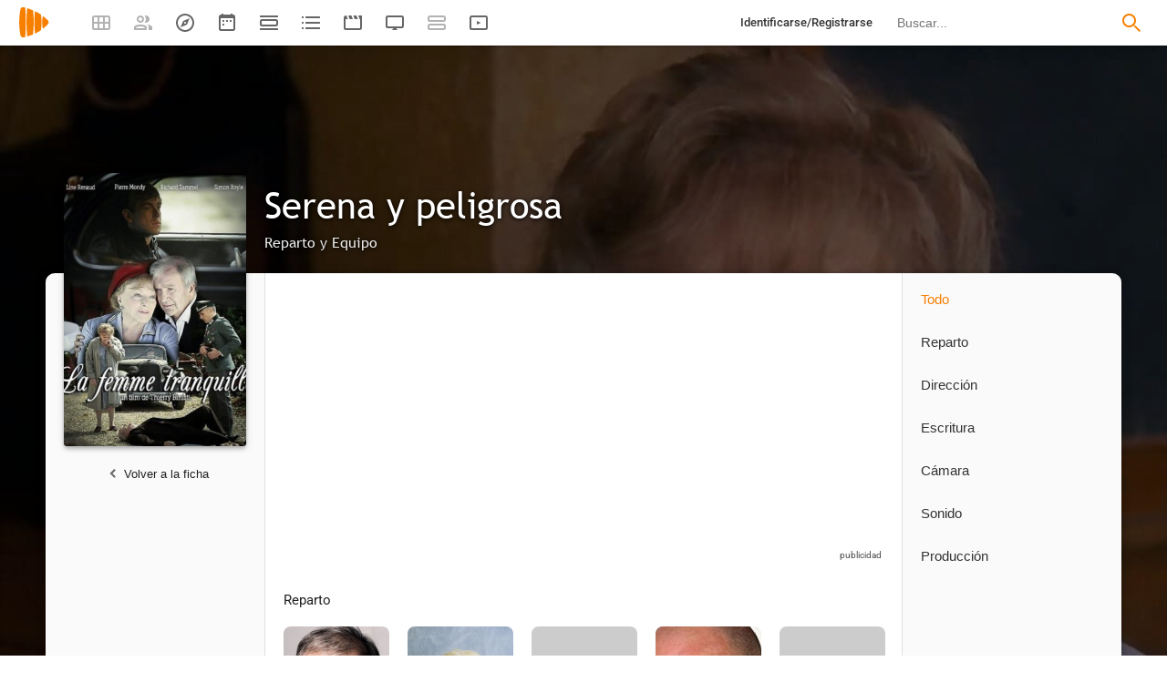

--- FILE ---
content_type: application/javascript
request_url: https://playmax.xyz/gzip/script/playmax.js?a=479
body_size: 160032
content:
/*! jQuery v3.7.1 | (c) OpenJS Foundation and other contributors | jquery.org/license */
!function(e,t){"use strict";"object"==typeof module&&"object"==typeof module.exports?module.exports=e.document?t(e,!0):function(e){if(!e.document)throw new Error("jQuery requires a window with a document");return t(e)}:t(e)}("undefined"!=typeof window?window:this,function(ie,e){"use strict";var oe=[],r=Object.getPrototypeOf,ae=oe.slice,g=oe.flat?function(e){return oe.flat.call(e)}:function(e){return oe.concat.apply([],e)},s=oe.push,se=oe.indexOf,n={},i=n.toString,ue=n.hasOwnProperty,o=ue.toString,a=o.call(Object),le={},v=function(e){return"function"==typeof e&&"number"!=typeof e.nodeType&&"function"!=typeof e.item},y=function(e){return null!=e&&e===e.window},C=ie.document,u={type:!0,src:!0,nonce:!0,noModule:!0};function m(e,t,n){var r,i,o=(n=n||C).createElement("script");if(o.text=e,t)for(r in u)(i=t[r]||t.getAttribute&&t.getAttribute(r))&&o.setAttribute(r,i);n.head.appendChild(o).parentNode.removeChild(o)}function x(e){return null==e?e+"":"object"==typeof e||"function"==typeof e?n[i.call(e)]||"object":typeof e}var t="3.7.1",l=/HTML$/i,ce=function(e,t){return new ce.fn.init(e,t)};function c(e){var t=!!e&&"length"in e&&e.length,n=x(e);return!v(e)&&!y(e)&&("array"===n||0===t||"number"==typeof t&&0<t&&t-1 in e)}function fe(e,t){return e.nodeName&&e.nodeName.toLowerCase()===t.toLowerCase()}ce.fn=ce.prototype={jquery:t,constructor:ce,length:0,toArray:function(){return ae.call(this)},get:function(e){return null==e?ae.call(this):e<0?this[e+this.length]:this[e]},pushStack:function(e){var t=ce.merge(this.constructor(),e);return t.prevObject=this,t},each:function(e){return ce.each(this,e)},map:function(n){return this.pushStack(ce.map(this,function(e,t){return n.call(e,t,e)}))},slice:function(){return this.pushStack(ae.apply(this,arguments))},first:function(){return this.eq(0)},last:function(){return this.eq(-1)},even:function(){return this.pushStack(ce.grep(this,function(e,t){return(t+1)%2}))},odd:function(){return this.pushStack(ce.grep(this,function(e,t){return t%2}))},eq:function(e){var t=this.length,n=+e+(e<0?t:0);return this.pushStack(0<=n&&n<t?[this[n]]:[])},end:function(){return this.prevObject||this.constructor()},push:s,sort:oe.sort,splice:oe.splice},ce.extend=ce.fn.extend=function(){var e,t,n,r,i,o,a=arguments[0]||{},s=1,u=arguments.length,l=!1;for("boolean"==typeof a&&(l=a,a=arguments[s]||{},s++),"object"==typeof a||v(a)||(a={}),s===u&&(a=this,s--);s<u;s++)if(null!=(e=arguments[s]))for(t in e)r=e[t],"__proto__"!==t&&a!==r&&(l&&r&&(ce.isPlainObject(r)||(i=Array.isArray(r)))?(n=a[t],o=i&&!Array.isArray(n)?[]:i||ce.isPlainObject(n)?n:{},i=!1,a[t]=ce.extend(l,o,r)):void 0!==r&&(a[t]=r));return a},ce.extend({expando:"jQuery"+(t+Math.random()).replace(/\D/g,""),isReady:!0,error:function(e){throw new Error(e)},noop:function(){},isPlainObject:function(e){var t,n;return!(!e||"[object Object]"!==i.call(e))&&(!(t=r(e))||"function"==typeof(n=ue.call(t,"constructor")&&t.constructor)&&o.call(n)===a)},isEmptyObject:function(e){var t;for(t in e)return!1;return!0},globalEval:function(e,t,n){m(e,{nonce:t&&t.nonce},n)},each:function(e,t){var n,r=0;if(c(e)){for(n=e.length;r<n;r++)if(!1===t.call(e[r],r,e[r]))break}else for(r in e)if(!1===t.call(e[r],r,e[r]))break;return e},text:function(e){var t,n="",r=0,i=e.nodeType;if(!i)while(t=e[r++])n+=ce.text(t);return 1===i||11===i?e.textContent:9===i?e.documentElement.textContent:3===i||4===i?e.nodeValue:n},makeArray:function(e,t){var n=t||[];return null!=e&&(c(Object(e))?ce.merge(n,"string"==typeof e?[e]:e):s.call(n,e)),n},inArray:function(e,t,n){return null==t?-1:se.call(t,e,n)},isXMLDoc:function(e){var t=e&&e.namespaceURI,n=e&&(e.ownerDocument||e).documentElement;return!l.test(t||n&&n.nodeName||"HTML")},merge:function(e,t){for(var n=+t.length,r=0,i=e.length;r<n;r++)e[i++]=t[r];return e.length=i,e},grep:function(e,t,n){for(var r=[],i=0,o=e.length,a=!n;i<o;i++)!t(e[i],i)!==a&&r.push(e[i]);return r},map:function(e,t,n){var r,i,o=0,a=[];if(c(e))for(r=e.length;o<r;o++)null!=(i=t(e[o],o,n))&&a.push(i);else for(o in e)null!=(i=t(e[o],o,n))&&a.push(i);return g(a)},guid:1,support:le}),"function"==typeof Symbol&&(ce.fn[Symbol.iterator]=oe[Symbol.iterator]),ce.each("Boolean Number String Function Array Date RegExp Object Error Symbol".split(" "),function(e,t){n["[object "+t+"]"]=t.toLowerCase()});var pe=oe.pop,de=oe.sort,he=oe.splice,ge="[\\x20\\t\\r\\n\\f]",ve=new RegExp("^"+ge+"+|((?:^|[^\\\\])(?:\\\\.)*)"+ge+"+$","g");ce.contains=function(e,t){var n=t&&t.parentNode;return e===n||!(!n||1!==n.nodeType||!(e.contains?e.contains(n):e.compareDocumentPosition&&16&e.compareDocumentPosition(n)))};var f=/([\0-\x1f\x7f]|^-?\d)|^-$|[^\x80-\uFFFF\w-]/g;function p(e,t){return t?"\0"===e?"\ufffd":e.slice(0,-1)+"\\"+e.charCodeAt(e.length-1).toString(16)+" ":"\\"+e}ce.escapeSelector=function(e){return(e+"").replace(f,p)};var ye=C,me=s;!function(){var e,b,w,o,a,T,r,C,d,i,k=me,S=ce.expando,E=0,n=0,s=W(),c=W(),u=W(),h=W(),l=function(e,t){return e===t&&(a=!0),0},f="checked|selected|async|autofocus|autoplay|controls|defer|disabled|hidden|ismap|loop|multiple|open|readonly|required|scoped",t="(?:\\\\[\\da-fA-F]{1,6}"+ge+"?|\\\\[^\\r\\n\\f]|[\\w-]|[^\0-\\x7f])+",p="\\["+ge+"*("+t+")(?:"+ge+"*([*^$|!~]?=)"+ge+"*(?:'((?:\\\\.|[^\\\\'])*)'|\"((?:\\\\.|[^\\\\\"])*)\"|("+t+"))|)"+ge+"*\\]",g=":("+t+")(?:\\((('((?:\\\\.|[^\\\\'])*)'|\"((?:\\\\.|[^\\\\\"])*)\")|((?:\\\\.|[^\\\\()[\\]]|"+p+")*)|.*)\\)|)",v=new RegExp(ge+"+","g"),y=new RegExp("^"+ge+"*,"+ge+"*"),m=new RegExp("^"+ge+"*([>+~]|"+ge+")"+ge+"*"),x=new RegExp(ge+"|>"),j=new RegExp(g),A=new RegExp("^"+t+"$"),D={ID:new RegExp("^#("+t+")"),CLASS:new RegExp("^\\.("+t+")"),TAG:new RegExp("^("+t+"|[*])"),ATTR:new RegExp("^"+p),PSEUDO:new RegExp("^"+g),CHILD:new RegExp("^:(only|first|last|nth|nth-last)-(child|of-type)(?:\\("+ge+"*(even|odd|(([+-]|)(\\d*)n|)"+ge+"*(?:([+-]|)"+ge+"*(\\d+)|))"+ge+"*\\)|)","i"),bool:new RegExp("^(?:"+f+")$","i"),needsContext:new RegExp("^"+ge+"*[>+~]|:(even|odd|eq|gt|lt|nth|first|last)(?:\\("+ge+"*((?:-\\d)?\\d*)"+ge+"*\\)|)(?=[^-]|$)","i")},N=/^(?:input|select|textarea|button)$/i,q=/^h\d$/i,L=/^(?:#([\w-]+)|(\w+)|\.([\w-]+))$/,H=/[+~]/,O=new RegExp("\\\\[\\da-fA-F]{1,6}"+ge+"?|\\\\([^\\r\\n\\f])","g"),P=function(e,t){var n="0x"+e.slice(1)-65536;return t||(n<0?String.fromCharCode(n+65536):String.fromCharCode(n>>10|55296,1023&n|56320))},M=function(){V()},R=J(function(e){return!0===e.disabled&&fe(e,"fieldset")},{dir:"parentNode",next:"legend"});try{k.apply(oe=ae.call(ye.childNodes),ye.childNodes),oe[ye.childNodes.length].nodeType}catch(e){k={apply:function(e,t){me.apply(e,ae.call(t))},call:function(e){me.apply(e,ae.call(arguments,1))}}}function I(t,e,n,r){var i,o,a,s,u,l,c,f=e&&e.ownerDocument,p=e?e.nodeType:9;if(n=n||[],"string"!=typeof t||!t||1!==p&&9!==p&&11!==p)return n;if(!r&&(V(e),e=e||T,C)){if(11!==p&&(u=L.exec(t)))if(i=u[1]){if(9===p){if(!(a=e.getElementById(i)))return n;if(a.id===i)return k.call(n,a),n}else if(f&&(a=f.getElementById(i))&&I.contains(e,a)&&a.id===i)return k.call(n,a),n}else{if(u[2])return k.apply(n,e.getElementsByTagName(t)),n;if((i=u[3])&&e.getElementsByClassName)return k.apply(n,e.getElementsByClassName(i)),n}if(!(h[t+" "]||d&&d.test(t))){if(c=t,f=e,1===p&&(x.test(t)||m.test(t))){(f=H.test(t)&&U(e.parentNode)||e)==e&&le.scope||((s=e.getAttribute("id"))?s=ce.escapeSelector(s):e.setAttribute("id",s=S)),o=(l=Y(t)).length;while(o--)l[o]=(s?"#"+s:":scope")+" "+Q(l[o]);c=l.join(",")}try{return k.apply(n,f.querySelectorAll(c)),n}catch(e){h(t,!0)}finally{s===S&&e.removeAttribute("id")}}}return re(t.replace(ve,"$1"),e,n,r)}function W(){var r=[];return function e(t,n){return r.push(t+" ")>b.cacheLength&&delete e[r.shift()],e[t+" "]=n}}function F(e){return e[S]=!0,e}function $(e){var t=T.createElement("fieldset");try{return!!e(t)}catch(e){return!1}finally{t.parentNode&&t.parentNode.removeChild(t),t=null}}function B(t){return function(e){return fe(e,"input")&&e.type===t}}function _(t){return function(e){return(fe(e,"input")||fe(e,"button"))&&e.type===t}}function z(t){return function(e){return"form"in e?e.parentNode&&!1===e.disabled?"label"in e?"label"in e.parentNode?e.parentNode.disabled===t:e.disabled===t:e.isDisabled===t||e.isDisabled!==!t&&R(e)===t:e.disabled===t:"label"in e&&e.disabled===t}}function X(a){return F(function(o){return o=+o,F(function(e,t){var n,r=a([],e.length,o),i=r.length;while(i--)e[n=r[i]]&&(e[n]=!(t[n]=e[n]))})})}function U(e){return e&&"undefined"!=typeof e.getElementsByTagName&&e}function V(e){var t,n=e?e.ownerDocument||e:ye;return n!=T&&9===n.nodeType&&n.documentElement&&(r=(T=n).documentElement,C=!ce.isXMLDoc(T),i=r.matches||r.webkitMatchesSelector||r.msMatchesSelector,r.msMatchesSelector&&ye!=T&&(t=T.defaultView)&&t.top!==t&&t.addEventListener("unload",M),le.getById=$(function(e){return r.appendChild(e).id=ce.expando,!T.getElementsByName||!T.getElementsByName(ce.expando).length}),le.disconnectedMatch=$(function(e){return i.call(e,"*")}),le.scope=$(function(){return T.querySelectorAll(":scope")}),le.cssHas=$(function(){try{return T.querySelector(":has(*,:jqfake)"),!1}catch(e){return!0}}),le.getById?(b.filter.ID=function(e){var t=e.replace(O,P);return function(e){return e.getAttribute("id")===t}},b.find.ID=function(e,t){if("undefined"!=typeof t.getElementById&&C){var n=t.getElementById(e);return n?[n]:[]}}):(b.filter.ID=function(e){var n=e.replace(O,P);return function(e){var t="undefined"!=typeof e.getAttributeNode&&e.getAttributeNode("id");return t&&t.value===n}},b.find.ID=function(e,t){if("undefined"!=typeof t.getElementById&&C){var n,r,i,o=t.getElementById(e);if(o){if((n=o.getAttributeNode("id"))&&n.value===e)return[o];i=t.getElementsByName(e),r=0;while(o=i[r++])if((n=o.getAttributeNode("id"))&&n.value===e)return[o]}return[]}}),b.find.TAG=function(e,t){return"undefined"!=typeof t.getElementsByTagName?t.getElementsByTagName(e):t.querySelectorAll(e)},b.find.CLASS=function(e,t){if("undefined"!=typeof t.getElementsByClassName&&C)return t.getElementsByClassName(e)},d=[],$(function(e){var t;r.appendChild(e).innerHTML="<a id='"+S+"' href='' disabled='disabled'></a><select id='"+S+"-\r\\' disabled='disabled'><option selected=''></option></select>",e.querySelectorAll("[selected]").length||d.push("\\["+ge+"*(?:value|"+f+")"),e.querySelectorAll("[id~="+S+"-]").length||d.push("~="),e.querySelectorAll("a#"+S+"+*").length||d.push(".#.+[+~]"),e.querySelectorAll(":checked").length||d.push(":checked"),(t=T.createElement("input")).setAttribute("type","hidden"),e.appendChild(t).setAttribute("name","D"),r.appendChild(e).disabled=!0,2!==e.querySelectorAll(":disabled").length&&d.push(":enabled",":disabled"),(t=T.createElement("input")).setAttribute("name",""),e.appendChild(t),e.querySelectorAll("[name='']").length||d.push("\\["+ge+"*name"+ge+"*="+ge+"*(?:''|\"\")")}),le.cssHas||d.push(":has"),d=d.length&&new RegExp(d.join("|")),l=function(e,t){if(e===t)return a=!0,0;var n=!e.compareDocumentPosition-!t.compareDocumentPosition;return n||(1&(n=(e.ownerDocument||e)==(t.ownerDocument||t)?e.compareDocumentPosition(t):1)||!le.sortDetached&&t.compareDocumentPosition(e)===n?e===T||e.ownerDocument==ye&&I.contains(ye,e)?-1:t===T||t.ownerDocument==ye&&I.contains(ye,t)?1:o?se.call(o,e)-se.call(o,t):0:4&n?-1:1)}),T}for(e in I.matches=function(e,t){return I(e,null,null,t)},I.matchesSelector=function(e,t){if(V(e),C&&!h[t+" "]&&(!d||!d.test(t)))try{var n=i.call(e,t);if(n||le.disconnectedMatch||e.document&&11!==e.document.nodeType)return n}catch(e){h(t,!0)}return 0<I(t,T,null,[e]).length},I.contains=function(e,t){return(e.ownerDocument||e)!=T&&V(e),ce.contains(e,t)},I.attr=function(e,t){(e.ownerDocument||e)!=T&&V(e);var n=b.attrHandle[t.toLowerCase()],r=n&&ue.call(b.attrHandle,t.toLowerCase())?n(e,t,!C):void 0;return void 0!==r?r:e.getAttribute(t)},I.error=function(e){throw new Error("Syntax error, unrecognized expression: "+e)},ce.uniqueSort=function(e){var t,n=[],r=0,i=0;if(a=!le.sortStable,o=!le.sortStable&&ae.call(e,0),de.call(e,l),a){while(t=e[i++])t===e[i]&&(r=n.push(i));while(r--)he.call(e,n[r],1)}return o=null,e},ce.fn.uniqueSort=function(){return this.pushStack(ce.uniqueSort(ae.apply(this)))},(b=ce.expr={cacheLength:50,createPseudo:F,match:D,attrHandle:{},find:{},relative:{">":{dir:"parentNode",first:!0}," ":{dir:"parentNode"},"+":{dir:"previousSibling",first:!0},"~":{dir:"previousSibling"}},preFilter:{ATTR:function(e){return e[1]=e[1].replace(O,P),e[3]=(e[3]||e[4]||e[5]||"").replace(O,P),"~="===e[2]&&(e[3]=" "+e[3]+" "),e.slice(0,4)},CHILD:function(e){return e[1]=e[1].toLowerCase(),"nth"===e[1].slice(0,3)?(e[3]||I.error(e[0]),e[4]=+(e[4]?e[5]+(e[6]||1):2*("even"===e[3]||"odd"===e[3])),e[5]=+(e[7]+e[8]||"odd"===e[3])):e[3]&&I.error(e[0]),e},PSEUDO:function(e){var t,n=!e[6]&&e[2];return D.CHILD.test(e[0])?null:(e[3]?e[2]=e[4]||e[5]||"":n&&j.test(n)&&(t=Y(n,!0))&&(t=n.indexOf(")",n.length-t)-n.length)&&(e[0]=e[0].slice(0,t),e[2]=n.slice(0,t)),e.slice(0,3))}},filter:{TAG:function(e){var t=e.replace(O,P).toLowerCase();return"*"===e?function(){return!0}:function(e){return fe(e,t)}},CLASS:function(e){var t=s[e+" "];return t||(t=new RegExp("(^|"+ge+")"+e+"("+ge+"|$)"))&&s(e,function(e){return t.test("string"==typeof e.className&&e.className||"undefined"!=typeof e.getAttribute&&e.getAttribute("class")||"")})},ATTR:function(n,r,i){return function(e){var t=I.attr(e,n);return null==t?"!="===r:!r||(t+="","="===r?t===i:"!="===r?t!==i:"^="===r?i&&0===t.indexOf(i):"*="===r?i&&-1<t.indexOf(i):"$="===r?i&&t.slice(-i.length)===i:"~="===r?-1<(" "+t.replace(v," ")+" ").indexOf(i):"|="===r&&(t===i||t.slice(0,i.length+1)===i+"-"))}},CHILD:function(d,e,t,h,g){var v="nth"!==d.slice(0,3),y="last"!==d.slice(-4),m="of-type"===e;return 1===h&&0===g?function(e){return!!e.parentNode}:function(e,t,n){var r,i,o,a,s,u=v!==y?"nextSibling":"previousSibling",l=e.parentNode,c=m&&e.nodeName.toLowerCase(),f=!n&&!m,p=!1;if(l){if(v){while(u){o=e;while(o=o[u])if(m?fe(o,c):1===o.nodeType)return!1;s=u="only"===d&&!s&&"nextSibling"}return!0}if(s=[y?l.firstChild:l.lastChild],y&&f){p=(a=(r=(i=l[S]||(l[S]={}))[d]||[])[0]===E&&r[1])&&r[2],o=a&&l.childNodes[a];while(o=++a&&o&&o[u]||(p=a=0)||s.pop())if(1===o.nodeType&&++p&&o===e){i[d]=[E,a,p];break}}else if(f&&(p=a=(r=(i=e[S]||(e[S]={}))[d]||[])[0]===E&&r[1]),!1===p)while(o=++a&&o&&o[u]||(p=a=0)||s.pop())if((m?fe(o,c):1===o.nodeType)&&++p&&(f&&((i=o[S]||(o[S]={}))[d]=[E,p]),o===e))break;return(p-=g)===h||p%h==0&&0<=p/h}}},PSEUDO:function(e,o){var t,a=b.pseudos[e]||b.setFilters[e.toLowerCase()]||I.error("unsupported pseudo: "+e);return a[S]?a(o):1<a.length?(t=[e,e,"",o],b.setFilters.hasOwnProperty(e.toLowerCase())?F(function(e,t){var n,r=a(e,o),i=r.length;while(i--)e[n=se.call(e,r[i])]=!(t[n]=r[i])}):function(e){return a(e,0,t)}):a}},pseudos:{not:F(function(e){var r=[],i=[],s=ne(e.replace(ve,"$1"));return s[S]?F(function(e,t,n,r){var i,o=s(e,null,r,[]),a=e.length;while(a--)(i=o[a])&&(e[a]=!(t[a]=i))}):function(e,t,n){return r[0]=e,s(r,null,n,i),r[0]=null,!i.pop()}}),has:F(function(t){return function(e){return 0<I(t,e).length}}),contains:F(function(t){return t=t.replace(O,P),function(e){return-1<(e.textContent||ce.text(e)).indexOf(t)}}),lang:F(function(n){return A.test(n||"")||I.error("unsupported lang: "+n),n=n.replace(O,P).toLowerCase(),function(e){var t;do{if(t=C?e.lang:e.getAttribute("xml:lang")||e.getAttribute("lang"))return(t=t.toLowerCase())===n||0===t.indexOf(n+"-")}while((e=e.parentNode)&&1===e.nodeType);return!1}}),target:function(e){var t=ie.location&&ie.location.hash;return t&&t.slice(1)===e.id},root:function(e){return e===r},focus:function(e){return e===function(){try{return T.activeElement}catch(e){}}()&&T.hasFocus()&&!!(e.type||e.href||~e.tabIndex)},enabled:z(!1),disabled:z(!0),checked:function(e){return fe(e,"input")&&!!e.checked||fe(e,"option")&&!!e.selected},selected:function(e){return e.parentNode&&e.parentNode.selectedIndex,!0===e.selected},empty:function(e){for(e=e.firstChild;e;e=e.nextSibling)if(e.nodeType<6)return!1;return!0},parent:function(e){return!b.pseudos.empty(e)},header:function(e){return q.test(e.nodeName)},input:function(e){return N.test(e.nodeName)},button:function(e){return fe(e,"input")&&"button"===e.type||fe(e,"button")},text:function(e){var t;return fe(e,"input")&&"text"===e.type&&(null==(t=e.getAttribute("type"))||"text"===t.toLowerCase())},first:X(function(){return[0]}),last:X(function(e,t){return[t-1]}),eq:X(function(e,t,n){return[n<0?n+t:n]}),even:X(function(e,t){for(var n=0;n<t;n+=2)e.push(n);return e}),odd:X(function(e,t){for(var n=1;n<t;n+=2)e.push(n);return e}),lt:X(function(e,t,n){var r;for(r=n<0?n+t:t<n?t:n;0<=--r;)e.push(r);return e}),gt:X(function(e,t,n){for(var r=n<0?n+t:n;++r<t;)e.push(r);return e})}}).pseudos.nth=b.pseudos.eq,{radio:!0,checkbox:!0,file:!0,password:!0,image:!0})b.pseudos[e]=B(e);for(e in{submit:!0,reset:!0})b.pseudos[e]=_(e);function G(){}function Y(e,t){var n,r,i,o,a,s,u,l=c[e+" "];if(l)return t?0:l.slice(0);a=e,s=[],u=b.preFilter;while(a){for(o in n&&!(r=y.exec(a))||(r&&(a=a.slice(r[0].length)||a),s.push(i=[])),n=!1,(r=m.exec(a))&&(n=r.shift(),i.push({value:n,type:r[0].replace(ve," ")}),a=a.slice(n.length)),b.filter)!(r=D[o].exec(a))||u[o]&&!(r=u[o](r))||(n=r.shift(),i.push({value:n,type:o,matches:r}),a=a.slice(n.length));if(!n)break}return t?a.length:a?I.error(e):c(e,s).slice(0)}function Q(e){for(var t=0,n=e.length,r="";t<n;t++)r+=e[t].value;return r}function J(a,e,t){var s=e.dir,u=e.next,l=u||s,c=t&&"parentNode"===l,f=n++;return e.first?function(e,t,n){while(e=e[s])if(1===e.nodeType||c)return a(e,t,n);return!1}:function(e,t,n){var r,i,o=[E,f];if(n){while(e=e[s])if((1===e.nodeType||c)&&a(e,t,n))return!0}else while(e=e[s])if(1===e.nodeType||c)if(i=e[S]||(e[S]={}),u&&fe(e,u))e=e[s]||e;else{if((r=i[l])&&r[0]===E&&r[1]===f)return o[2]=r[2];if((i[l]=o)[2]=a(e,t,n))return!0}return!1}}function K(i){return 1<i.length?function(e,t,n){var r=i.length;while(r--)if(!i[r](e,t,n))return!1;return!0}:i[0]}function Z(e,t,n,r,i){for(var o,a=[],s=0,u=e.length,l=null!=t;s<u;s++)(o=e[s])&&(n&&!n(o,r,i)||(a.push(o),l&&t.push(s)));return a}function ee(d,h,g,v,y,e){return v&&!v[S]&&(v=ee(v)),y&&!y[S]&&(y=ee(y,e)),F(function(e,t,n,r){var i,o,a,s,u=[],l=[],c=t.length,f=e||function(e,t,n){for(var r=0,i=t.length;r<i;r++)I(e,t[r],n);return n}(h||"*",n.nodeType?[n]:n,[]),p=!d||!e&&h?f:Z(f,u,d,n,r);if(g?g(p,s=y||(e?d:c||v)?[]:t,n,r):s=p,v){i=Z(s,l),v(i,[],n,r),o=i.length;while(o--)(a=i[o])&&(s[l[o]]=!(p[l[o]]=a))}if(e){if(y||d){if(y){i=[],o=s.length;while(o--)(a=s[o])&&i.push(p[o]=a);y(null,s=[],i,r)}o=s.length;while(o--)(a=s[o])&&-1<(i=y?se.call(e,a):u[o])&&(e[i]=!(t[i]=a))}}else s=Z(s===t?s.splice(c,s.length):s),y?y(null,t,s,r):k.apply(t,s)})}function te(e){for(var i,t,n,r=e.length,o=b.relative[e[0].type],a=o||b.relative[" "],s=o?1:0,u=J(function(e){return e===i},a,!0),l=J(function(e){return-1<se.call(i,e)},a,!0),c=[function(e,t,n){var r=!o&&(n||t!=w)||((i=t).nodeType?u(e,t,n):l(e,t,n));return i=null,r}];s<r;s++)if(t=b.relative[e[s].type])c=[J(K(c),t)];else{if((t=b.filter[e[s].type].apply(null,e[s].matches))[S]){for(n=++s;n<r;n++)if(b.relative[e[n].type])break;return ee(1<s&&K(c),1<s&&Q(e.slice(0,s-1).concat({value:" "===e[s-2].type?"*":""})).replace(ve,"$1"),t,s<n&&te(e.slice(s,n)),n<r&&te(e=e.slice(n)),n<r&&Q(e))}c.push(t)}return K(c)}function ne(e,t){var n,v,y,m,x,r,i=[],o=[],a=u[e+" "];if(!a){t||(t=Y(e)),n=t.length;while(n--)(a=te(t[n]))[S]?i.push(a):o.push(a);(a=u(e,(v=o,m=0<(y=i).length,x=0<v.length,r=function(e,t,n,r,i){var o,a,s,u=0,l="0",c=e&&[],f=[],p=w,d=e||x&&b.find.TAG("*",i),h=E+=null==p?1:Math.random()||.1,g=d.length;for(i&&(w=t==T||t||i);l!==g&&null!=(o=d[l]);l++){if(x&&o){a=0,t||o.ownerDocument==T||(V(o),n=!C);while(s=v[a++])if(s(o,t||T,n)){k.call(r,o);break}i&&(E=h)}m&&((o=!s&&o)&&u--,e&&c.push(o))}if(u+=l,m&&l!==u){a=0;while(s=y[a++])s(c,f,t,n);if(e){if(0<u)while(l--)c[l]||f[l]||(f[l]=pe.call(r));f=Z(f)}k.apply(r,f),i&&!e&&0<f.length&&1<u+y.length&&ce.uniqueSort(r)}return i&&(E=h,w=p),c},m?F(r):r))).selector=e}return a}function re(e,t,n,r){var i,o,a,s,u,l="function"==typeof e&&e,c=!r&&Y(e=l.selector||e);if(n=n||[],1===c.length){if(2<(o=c[0]=c[0].slice(0)).length&&"ID"===(a=o[0]).type&&9===t.nodeType&&C&&b.relative[o[1].type]){if(!(t=(b.find.ID(a.matches[0].replace(O,P),t)||[])[0]))return n;l&&(t=t.parentNode),e=e.slice(o.shift().value.length)}i=D.needsContext.test(e)?0:o.length;while(i--){if(a=o[i],b.relative[s=a.type])break;if((u=b.find[s])&&(r=u(a.matches[0].replace(O,P),H.test(o[0].type)&&U(t.parentNode)||t))){if(o.splice(i,1),!(e=r.length&&Q(o)))return k.apply(n,r),n;break}}}return(l||ne(e,c))(r,t,!C,n,!t||H.test(e)&&U(t.parentNode)||t),n}G.prototype=b.filters=b.pseudos,b.setFilters=new G,le.sortStable=S.split("").sort(l).join("")===S,V(),le.sortDetached=$(function(e){return 1&e.compareDocumentPosition(T.createElement("fieldset"))}),ce.find=I,ce.expr[":"]=ce.expr.pseudos,ce.unique=ce.uniqueSort,I.compile=ne,I.select=re,I.setDocument=V,I.tokenize=Y,I.escape=ce.escapeSelector,I.getText=ce.text,I.isXML=ce.isXMLDoc,I.selectors=ce.expr,I.support=ce.support,I.uniqueSort=ce.uniqueSort}();var d=function(e,t,n){var r=[],i=void 0!==n;while((e=e[t])&&9!==e.nodeType)if(1===e.nodeType){if(i&&ce(e).is(n))break;r.push(e)}return r},h=function(e,t){for(var n=[];e;e=e.nextSibling)1===e.nodeType&&e!==t&&n.push(e);return n},b=ce.expr.match.needsContext,w=/^<([a-z][^\/\0>:\x20\t\r\n\f]*)[\x20\t\r\n\f]*\/?>(?:<\/\1>|)$/i;function T(e,n,r){return v(n)?ce.grep(e,function(e,t){return!!n.call(e,t,e)!==r}):n.nodeType?ce.grep(e,function(e){return e===n!==r}):"string"!=typeof n?ce.grep(e,function(e){return-1<se.call(n,e)!==r}):ce.filter(n,e,r)}ce.filter=function(e,t,n){var r=t[0];return n&&(e=":not("+e+")"),1===t.length&&1===r.nodeType?ce.find.matchesSelector(r,e)?[r]:[]:ce.find.matches(e,ce.grep(t,function(e){return 1===e.nodeType}))},ce.fn.extend({find:function(e){var t,n,r=this.length,i=this;if("string"!=typeof e)return this.pushStack(ce(e).filter(function(){for(t=0;t<r;t++)if(ce.contains(i[t],this))return!0}));for(n=this.pushStack([]),t=0;t<r;t++)ce.find(e,i[t],n);return 1<r?ce.uniqueSort(n):n},filter:function(e){return this.pushStack(T(this,e||[],!1))},not:function(e){return this.pushStack(T(this,e||[],!0))},is:function(e){return!!T(this,"string"==typeof e&&b.test(e)?ce(e):e||[],!1).length}});var k,S=/^(?:\s*(<[\w\W]+>)[^>]*|#([\w-]+))$/;(ce.fn.init=function(e,t,n){var r,i;if(!e)return this;if(n=n||k,"string"==typeof e){if(!(r="<"===e[0]&&">"===e[e.length-1]&&3<=e.length?[null,e,null]:S.exec(e))||!r[1]&&t)return!t||t.jquery?(t||n).find(e):this.constructor(t).find(e);if(r[1]){if(t=t instanceof ce?t[0]:t,ce.merge(this,ce.parseHTML(r[1],t&&t.nodeType?t.ownerDocument||t:C,!0)),w.test(r[1])&&ce.isPlainObject(t))for(r in t)v(this[r])?this[r](t[r]):this.attr(r,t[r]);return this}return(i=C.getElementById(r[2]))&&(this[0]=i,this.length=1),this}return e.nodeType?(this[0]=e,this.length=1,this):v(e)?void 0!==n.ready?n.ready(e):e(ce):ce.makeArray(e,this)}).prototype=ce.fn,k=ce(C);var E=/^(?:parents|prev(?:Until|All))/,j={children:!0,contents:!0,next:!0,prev:!0};function A(e,t){while((e=e[t])&&1!==e.nodeType);return e}ce.fn.extend({has:function(e){var t=ce(e,this),n=t.length;return this.filter(function(){for(var e=0;e<n;e++)if(ce.contains(this,t[e]))return!0})},closest:function(e,t){var n,r=0,i=this.length,o=[],a="string"!=typeof e&&ce(e);if(!b.test(e))for(;r<i;r++)for(n=this[r];n&&n!==t;n=n.parentNode)if(n.nodeType<11&&(a?-1<a.index(n):1===n.nodeType&&ce.find.matchesSelector(n,e))){o.push(n);break}return this.pushStack(1<o.length?ce.uniqueSort(o):o)},index:function(e){return e?"string"==typeof e?se.call(ce(e),this[0]):se.call(this,e.jquery?e[0]:e):this[0]&&this[0].parentNode?this.first().prevAll().length:-1},add:function(e,t){return this.pushStack(ce.uniqueSort(ce.merge(this.get(),ce(e,t))))},addBack:function(e){return this.add(null==e?this.prevObject:this.prevObject.filter(e))}}),ce.each({parent:function(e){var t=e.parentNode;return t&&11!==t.nodeType?t:null},parents:function(e){return d(e,"parentNode")},parentsUntil:function(e,t,n){return d(e,"parentNode",n)},next:function(e){return A(e,"nextSibling")},prev:function(e){return A(e,"previousSibling")},nextAll:function(e){return d(e,"nextSibling")},prevAll:function(e){return d(e,"previousSibling")},nextUntil:function(e,t,n){return d(e,"nextSibling",n)},prevUntil:function(e,t,n){return d(e,"previousSibling",n)},siblings:function(e){return h((e.parentNode||{}).firstChild,e)},children:function(e){return h(e.firstChild)},contents:function(e){return null!=e.contentDocument&&r(e.contentDocument)?e.contentDocument:(fe(e,"template")&&(e=e.content||e),ce.merge([],e.childNodes))}},function(r,i){ce.fn[r]=function(e,t){var n=ce.map(this,i,e);return"Until"!==r.slice(-5)&&(t=e),t&&"string"==typeof t&&(n=ce.filter(t,n)),1<this.length&&(j[r]||ce.uniqueSort(n),E.test(r)&&n.reverse()),this.pushStack(n)}});var D=/[^\x20\t\r\n\f]+/g;function N(e){return e}function q(e){throw e}function L(e,t,n,r){var i;try{e&&v(i=e.promise)?i.call(e).done(t).fail(n):e&&v(i=e.then)?i.call(e,t,n):t.apply(void 0,[e].slice(r))}catch(e){n.apply(void 0,[e])}}ce.Callbacks=function(r){var e,n;r="string"==typeof r?(e=r,n={},ce.each(e.match(D)||[],function(e,t){n[t]=!0}),n):ce.extend({},r);var i,t,o,a,s=[],u=[],l=-1,c=function(){for(a=a||r.once,o=i=!0;u.length;l=-1){t=u.shift();while(++l<s.length)!1===s[l].apply(t[0],t[1])&&r.stopOnFalse&&(l=s.length,t=!1)}r.memory||(t=!1),i=!1,a&&(s=t?[]:"")},f={add:function(){return s&&(t&&!i&&(l=s.length-1,u.push(t)),function n(e){ce.each(e,function(e,t){v(t)?r.unique&&f.has(t)||s.push(t):t&&t.length&&"string"!==x(t)&&n(t)})}(arguments),t&&!i&&c()),this},remove:function(){return ce.each(arguments,function(e,t){var n;while(-1<(n=ce.inArray(t,s,n)))s.splice(n,1),n<=l&&l--}),this},has:function(e){return e?-1<ce.inArray(e,s):0<s.length},empty:function(){return s&&(s=[]),this},disable:function(){return a=u=[],s=t="",this},disabled:function(){return!s},lock:function(){return a=u=[],t||i||(s=t=""),this},locked:function(){return!!a},fireWith:function(e,t){return a||(t=[e,(t=t||[]).slice?t.slice():t],u.push(t),i||c()),this},fire:function(){return f.fireWith(this,arguments),this},fired:function(){return!!o}};return f},ce.extend({Deferred:function(e){var o=[["notify","progress",ce.Callbacks("memory"),ce.Callbacks("memory"),2],["resolve","done",ce.Callbacks("once memory"),ce.Callbacks("once memory"),0,"resolved"],["reject","fail",ce.Callbacks("once memory"),ce.Callbacks("once memory"),1,"rejected"]],i="pending",a={state:function(){return i},always:function(){return s.done(arguments).fail(arguments),this},"catch":function(e){return a.then(null,e)},pipe:function(){var i=arguments;return ce.Deferred(function(r){ce.each(o,function(e,t){var n=v(i[t[4]])&&i[t[4]];s[t[1]](function(){var e=n&&n.apply(this,arguments);e&&v(e.promise)?e.promise().progress(r.notify).done(r.resolve).fail(r.reject):r[t[0]+"With"](this,n?[e]:arguments)})}),i=null}).promise()},then:function(t,n,r){var u=0;function l(i,o,a,s){return function(){var n=this,r=arguments,e=function(){var e,t;if(!(i<u)){if((e=a.apply(n,r))===o.promise())throw new TypeError("Thenable self-resolution");t=e&&("object"==typeof e||"function"==typeof e)&&e.then,v(t)?s?t.call(e,l(u,o,N,s),l(u,o,q,s)):(u++,t.call(e,l(u,o,N,s),l(u,o,q,s),l(u,o,N,o.notifyWith))):(a!==N&&(n=void 0,r=[e]),(s||o.resolveWith)(n,r))}},t=s?e:function(){try{e()}catch(e){ce.Deferred.exceptionHook&&ce.Deferred.exceptionHook(e,t.error),u<=i+1&&(a!==q&&(n=void 0,r=[e]),o.rejectWith(n,r))}};i?t():(ce.Deferred.getErrorHook?t.error=ce.Deferred.getErrorHook():ce.Deferred.getStackHook&&(t.error=ce.Deferred.getStackHook()),ie.setTimeout(t))}}return ce.Deferred(function(e){o[0][3].add(l(0,e,v(r)?r:N,e.notifyWith)),o[1][3].add(l(0,e,v(t)?t:N)),o[2][3].add(l(0,e,v(n)?n:q))}).promise()},promise:function(e){return null!=e?ce.extend(e,a):a}},s={};return ce.each(o,function(e,t){var n=t[2],r=t[5];a[t[1]]=n.add,r&&n.add(function(){i=r},o[3-e][2].disable,o[3-e][3].disable,o[0][2].lock,o[0][3].lock),n.add(t[3].fire),s[t[0]]=function(){return s[t[0]+"With"](this===s?void 0:this,arguments),this},s[t[0]+"With"]=n.fireWith}),a.promise(s),e&&e.call(s,s),s},when:function(e){var n=arguments.length,t=n,r=Array(t),i=ae.call(arguments),o=ce.Deferred(),a=function(t){return function(e){r[t]=this,i[t]=1<arguments.length?ae.call(arguments):e,--n||o.resolveWith(r,i)}};if(n<=1&&(L(e,o.done(a(t)).resolve,o.reject,!n),"pending"===o.state()||v(i[t]&&i[t].then)))return o.then();while(t--)L(i[t],a(t),o.reject);return o.promise()}});var H=/^(Eval|Internal|Range|Reference|Syntax|Type|URI)Error$/;ce.Deferred.exceptionHook=function(e,t){ie.console&&ie.console.warn&&e&&H.test(e.name)&&ie.console.warn("jQuery.Deferred exception: "+e.message,e.stack,t)},ce.readyException=function(e){ie.setTimeout(function(){throw e})};var O=ce.Deferred();function P(){C.removeEventListener("DOMContentLoaded",P),ie.removeEventListener("load",P),ce.ready()}ce.fn.ready=function(e){return O.then(e)["catch"](function(e){ce.readyException(e)}),this},ce.extend({isReady:!1,readyWait:1,ready:function(e){(!0===e?--ce.readyWait:ce.isReady)||(ce.isReady=!0)!==e&&0<--ce.readyWait||O.resolveWith(C,[ce])}}),ce.ready.then=O.then,"complete"===C.readyState||"loading"!==C.readyState&&!C.documentElement.doScroll?ie.setTimeout(ce.ready):(C.addEventListener("DOMContentLoaded",P),ie.addEventListener("load",P));var M=function(e,t,n,r,i,o,a){var s=0,u=e.length,l=null==n;if("object"===x(n))for(s in i=!0,n)M(e,t,s,n[s],!0,o,a);else if(void 0!==r&&(i=!0,v(r)||(a=!0),l&&(a?(t.call(e,r),t=null):(l=t,t=function(e,t,n){return l.call(ce(e),n)})),t))for(;s<u;s++)t(e[s],n,a?r:r.call(e[s],s,t(e[s],n)));return i?e:l?t.call(e):u?t(e[0],n):o},R=/^-ms-/,I=/-([a-z])/g;function W(e,t){return t.toUpperCase()}function F(e){return e.replace(R,"ms-").replace(I,W)}var $=function(e){return 1===e.nodeType||9===e.nodeType||!+e.nodeType};function B(){this.expando=ce.expando+B.uid++}B.uid=1,B.prototype={cache:function(e){var t=e[this.expando];return t||(t={},$(e)&&(e.nodeType?e[this.expando]=t:Object.defineProperty(e,this.expando,{value:t,configurable:!0}))),t},set:function(e,t,n){var r,i=this.cache(e);if("string"==typeof t)i[F(t)]=n;else for(r in t)i[F(r)]=t[r];return i},get:function(e,t){return void 0===t?this.cache(e):e[this.expando]&&e[this.expando][F(t)]},access:function(e,t,n){return void 0===t||t&&"string"==typeof t&&void 0===n?this.get(e,t):(this.set(e,t,n),void 0!==n?n:t)},remove:function(e,t){var n,r=e[this.expando];if(void 0!==r){if(void 0!==t){n=(t=Array.isArray(t)?t.map(F):(t=F(t))in r?[t]:t.match(D)||[]).length;while(n--)delete r[t[n]]}(void 0===t||ce.isEmptyObject(r))&&(e.nodeType?e[this.expando]=void 0:delete e[this.expando])}},hasData:function(e){var t=e[this.expando];return void 0!==t&&!ce.isEmptyObject(t)}};var _=new B,z=new B,X=/^(?:\{[\w\W]*\}|\[[\w\W]*\])$/,U=/[A-Z]/g;function V(e,t,n){var r,i;if(void 0===n&&1===e.nodeType)if(r="data-"+t.replace(U,"-$&").toLowerCase(),"string"==typeof(n=e.getAttribute(r))){try{n="true"===(i=n)||"false"!==i&&("null"===i?null:i===+i+""?+i:X.test(i)?JSON.parse(i):i)}catch(e){}z.set(e,t,n)}else n=void 0;return n}ce.extend({hasData:function(e){return z.hasData(e)||_.hasData(e)},data:function(e,t,n){return z.access(e,t,n)},removeData:function(e,t){z.remove(e,t)},_data:function(e,t,n){return _.access(e,t,n)},_removeData:function(e,t){_.remove(e,t)}}),ce.fn.extend({data:function(n,e){var t,r,i,o=this[0],a=o&&o.attributes;if(void 0===n){if(this.length&&(i=z.get(o),1===o.nodeType&&!_.get(o,"hasDataAttrs"))){t=a.length;while(t--)a[t]&&0===(r=a[t].name).indexOf("data-")&&(r=F(r.slice(5)),V(o,r,i[r]));_.set(o,"hasDataAttrs",!0)}return i}return"object"==typeof n?this.each(function(){z.set(this,n)}):M(this,function(e){var t;if(o&&void 0===e)return void 0!==(t=z.get(o,n))?t:void 0!==(t=V(o,n))?t:void 0;this.each(function(){z.set(this,n,e)})},null,e,1<arguments.length,null,!0)},removeData:function(e){return this.each(function(){z.remove(this,e)})}}),ce.extend({queue:function(e,t,n){var r;if(e)return t=(t||"fx")+"queue",r=_.get(e,t),n&&(!r||Array.isArray(n)?r=_.access(e,t,ce.makeArray(n)):r.push(n)),r||[]},dequeue:function(e,t){t=t||"fx";var n=ce.queue(e,t),r=n.length,i=n.shift(),o=ce._queueHooks(e,t);"inprogress"===i&&(i=n.shift(),r--),i&&("fx"===t&&n.unshift("inprogress"),delete o.stop,i.call(e,function(){ce.dequeue(e,t)},o)),!r&&o&&o.empty.fire()},_queueHooks:function(e,t){var n=t+"queueHooks";return _.get(e,n)||_.access(e,n,{empty:ce.Callbacks("once memory").add(function(){_.remove(e,[t+"queue",n])})})}}),ce.fn.extend({queue:function(t,n){var e=2;return"string"!=typeof t&&(n=t,t="fx",e--),arguments.length<e?ce.queue(this[0],t):void 0===n?this:this.each(function(){var e=ce.queue(this,t,n);ce._queueHooks(this,t),"fx"===t&&"inprogress"!==e[0]&&ce.dequeue(this,t)})},dequeue:function(e){return this.each(function(){ce.dequeue(this,e)})},clearQueue:function(e){return this.queue(e||"fx",[])},promise:function(e,t){var n,r=1,i=ce.Deferred(),o=this,a=this.length,s=function(){--r||i.resolveWith(o,[o])};"string"!=typeof e&&(t=e,e=void 0),e=e||"fx";while(a--)(n=_.get(o[a],e+"queueHooks"))&&n.empty&&(r++,n.empty.add(s));return s(),i.promise(t)}});var G=/[+-]?(?:\d*\.|)\d+(?:[eE][+-]?\d+|)/.source,Y=new RegExp("^(?:([+-])=|)("+G+")([a-z%]*)$","i"),Q=["Top","Right","Bottom","Left"],J=C.documentElement,K=function(e){return ce.contains(e.ownerDocument,e)},Z={composed:!0};J.getRootNode&&(K=function(e){return ce.contains(e.ownerDocument,e)||e.getRootNode(Z)===e.ownerDocument});var ee=function(e,t){return"none"===(e=t||e).style.display||""===e.style.display&&K(e)&&"none"===ce.css(e,"display")};function te(e,t,n,r){var i,o,a=20,s=r?function(){return r.cur()}:function(){return ce.css(e,t,"")},u=s(),l=n&&n[3]||(ce.cssNumber[t]?"":"px"),c=e.nodeType&&(ce.cssNumber[t]||"px"!==l&&+u)&&Y.exec(ce.css(e,t));if(c&&c[3]!==l){u/=2,l=l||c[3],c=+u||1;while(a--)ce.style(e,t,c+l),(1-o)*(1-(o=s()/u||.5))<=0&&(a=0),c/=o;c*=2,ce.style(e,t,c+l),n=n||[]}return n&&(c=+c||+u||0,i=n[1]?c+(n[1]+1)*n[2]:+n[2],r&&(r.unit=l,r.start=c,r.end=i)),i}var ne={};function re(e,t){for(var n,r,i,o,a,s,u,l=[],c=0,f=e.length;c<f;c++)(r=e[c]).style&&(n=r.style.display,t?("none"===n&&(l[c]=_.get(r,"display")||null,l[c]||(r.style.display="")),""===r.style.display&&ee(r)&&(l[c]=(u=a=o=void 0,a=(i=r).ownerDocument,s=i.nodeName,(u=ne[s])||(o=a.body.appendChild(a.createElement(s)),u=ce.css(o,"display"),o.parentNode.removeChild(o),"none"===u&&(u="block"),ne[s]=u)))):"none"!==n&&(l[c]="none",_.set(r,"display",n)));for(c=0;c<f;c++)null!=l[c]&&(e[c].style.display=l[c]);return e}ce.fn.extend({show:function(){return re(this,!0)},hide:function(){return re(this)},toggle:function(e){return"boolean"==typeof e?e?this.show():this.hide():this.each(function(){ee(this)?ce(this).show():ce(this).hide()})}});var xe,be,we=/^(?:checkbox|radio)$/i,Te=/<([a-z][^\/\0>\x20\t\r\n\f]*)/i,Ce=/^$|^module$|\/(?:java|ecma)script/i;xe=C.createDocumentFragment().appendChild(C.createElement("div")),(be=C.createElement("input")).setAttribute("type","radio"),be.setAttribute("checked","checked"),be.setAttribute("name","t"),xe.appendChild(be),le.checkClone=xe.cloneNode(!0).cloneNode(!0).lastChild.checked,xe.innerHTML="<textarea>x</textarea>",le.noCloneChecked=!!xe.cloneNode(!0).lastChild.defaultValue,xe.innerHTML="<option></option>",le.option=!!xe.lastChild;var ke={thead:[1,"<table>","</table>"],col:[2,"<table><colgroup>","</colgroup></table>"],tr:[2,"<table><tbody>","</tbody></table>"],td:[3,"<table><tbody><tr>","</tr></tbody></table>"],_default:[0,"",""]};function Se(e,t){var n;return n="undefined"!=typeof e.getElementsByTagName?e.getElementsByTagName(t||"*"):"undefined"!=typeof e.querySelectorAll?e.querySelectorAll(t||"*"):[],void 0===t||t&&fe(e,t)?ce.merge([e],n):n}function Ee(e,t){for(var n=0,r=e.length;n<r;n++)_.set(e[n],"globalEval",!t||_.get(t[n],"globalEval"))}ke.tbody=ke.tfoot=ke.colgroup=ke.caption=ke.thead,ke.th=ke.td,le.option||(ke.optgroup=ke.option=[1,"<select multiple='multiple'>","</select>"]);var je=/<|&#?\w+;/;function Ae(e,t,n,r,i){for(var o,a,s,u,l,c,f=t.createDocumentFragment(),p=[],d=0,h=e.length;d<h;d++)if((o=e[d])||0===o)if("object"===x(o))ce.merge(p,o.nodeType?[o]:o);else if(je.test(o)){a=a||f.appendChild(t.createElement("div")),s=(Te.exec(o)||["",""])[1].toLowerCase(),u=ke[s]||ke._default,a.innerHTML=u[1]+ce.htmlPrefilter(o)+u[2],c=u[0];while(c--)a=a.lastChild;ce.merge(p,a.childNodes),(a=f.firstChild).textContent=""}else p.push(t.createTextNode(o));f.textContent="",d=0;while(o=p[d++])if(r&&-1<ce.inArray(o,r))i&&i.push(o);else if(l=K(o),a=Se(f.appendChild(o),"script"),l&&Ee(a),n){c=0;while(o=a[c++])Ce.test(o.type||"")&&n.push(o)}return f}var De=/^([^.]*)(?:\.(.+)|)/;function Ne(){return!0}function qe(){return!1}function Le(e,t,n,r,i,o){var a,s;if("object"==typeof t){for(s in"string"!=typeof n&&(r=r||n,n=void 0),t)Le(e,s,n,r,t[s],o);return e}if(null==r&&null==i?(i=n,r=n=void 0):null==i&&("string"==typeof n?(i=r,r=void 0):(i=r,r=n,n=void 0)),!1===i)i=qe;else if(!i)return e;return 1===o&&(a=i,(i=function(e){return ce().off(e),a.apply(this,arguments)}).guid=a.guid||(a.guid=ce.guid++)),e.each(function(){ce.event.add(this,t,i,r,n)})}function He(e,r,t){t?(_.set(e,r,!1),ce.event.add(e,r,{namespace:!1,handler:function(e){var t,n=_.get(this,r);if(1&e.isTrigger&&this[r]){if(n)(ce.event.special[r]||{}).delegateType&&e.stopPropagation();else if(n=ae.call(arguments),_.set(this,r,n),this[r](),t=_.get(this,r),_.set(this,r,!1),n!==t)return e.stopImmediatePropagation(),e.preventDefault(),t}else n&&(_.set(this,r,ce.event.trigger(n[0],n.slice(1),this)),e.stopPropagation(),e.isImmediatePropagationStopped=Ne)}})):void 0===_.get(e,r)&&ce.event.add(e,r,Ne)}ce.event={global:{},add:function(t,e,n,r,i){var o,a,s,u,l,c,f,p,d,h,g,v=_.get(t);if($(t)){n.handler&&(n=(o=n).handler,i=o.selector),i&&ce.find.matchesSelector(J,i),n.guid||(n.guid=ce.guid++),(u=v.events)||(u=v.events=Object.create(null)),(a=v.handle)||(a=v.handle=function(e){return"undefined"!=typeof ce&&ce.event.triggered!==e.type?ce.event.dispatch.apply(t,arguments):void 0}),l=(e=(e||"").match(D)||[""]).length;while(l--)d=g=(s=De.exec(e[l])||[])[1],h=(s[2]||"").split(".").sort(),d&&(f=ce.event.special[d]||{},d=(i?f.delegateType:f.bindType)||d,f=ce.event.special[d]||{},c=ce.extend({type:d,origType:g,data:r,handler:n,guid:n.guid,selector:i,needsContext:i&&ce.expr.match.needsContext.test(i),namespace:h.join(".")},o),(p=u[d])||((p=u[d]=[]).delegateCount=0,f.setup&&!1!==f.setup.call(t,r,h,a)||t.addEventListener&&t.addEventListener(d,a)),f.add&&(f.add.call(t,c),c.handler.guid||(c.handler.guid=n.guid)),i?p.splice(p.delegateCount++,0,c):p.push(c),ce.event.global[d]=!0)}},remove:function(e,t,n,r,i){var o,a,s,u,l,c,f,p,d,h,g,v=_.hasData(e)&&_.get(e);if(v&&(u=v.events)){l=(t=(t||"").match(D)||[""]).length;while(l--)if(d=g=(s=De.exec(t[l])||[])[1],h=(s[2]||"").split(".").sort(),d){f=ce.event.special[d]||{},p=u[d=(r?f.delegateType:f.bindType)||d]||[],s=s[2]&&new RegExp("(^|\\.)"+h.join("\\.(?:.*\\.|)")+"(\\.|$)"),a=o=p.length;while(o--)c=p[o],!i&&g!==c.origType||n&&n.guid!==c.guid||s&&!s.test(c.namespace)||r&&r!==c.selector&&("**"!==r||!c.selector)||(p.splice(o,1),c.selector&&p.delegateCount--,f.remove&&f.remove.call(e,c));a&&!p.length&&(f.teardown&&!1!==f.teardown.call(e,h,v.handle)||ce.removeEvent(e,d,v.handle),delete u[d])}else for(d in u)ce.event.remove(e,d+t[l],n,r,!0);ce.isEmptyObject(u)&&_.remove(e,"handle events")}},dispatch:function(e){var t,n,r,i,o,a,s=new Array(arguments.length),u=ce.event.fix(e),l=(_.get(this,"events")||Object.create(null))[u.type]||[],c=ce.event.special[u.type]||{};for(s[0]=u,t=1;t<arguments.length;t++)s[t]=arguments[t];if(u.delegateTarget=this,!c.preDispatch||!1!==c.preDispatch.call(this,u)){a=ce.event.handlers.call(this,u,l),t=0;while((i=a[t++])&&!u.isPropagationStopped()){u.currentTarget=i.elem,n=0;while((o=i.handlers[n++])&&!u.isImmediatePropagationStopped())u.rnamespace&&!1!==o.namespace&&!u.rnamespace.test(o.namespace)||(u.handleObj=o,u.data=o.data,void 0!==(r=((ce.event.special[o.origType]||{}).handle||o.handler).apply(i.elem,s))&&!1===(u.result=r)&&(u.preventDefault(),u.stopPropagation()))}return c.postDispatch&&c.postDispatch.call(this,u),u.result}},handlers:function(e,t){var n,r,i,o,a,s=[],u=t.delegateCount,l=e.target;if(u&&l.nodeType&&!("click"===e.type&&1<=e.button))for(;l!==this;l=l.parentNode||this)if(1===l.nodeType&&("click"!==e.type||!0!==l.disabled)){for(o=[],a={},n=0;n<u;n++)void 0===a[i=(r=t[n]).selector+" "]&&(a[i]=r.needsContext?-1<ce(i,this).index(l):ce.find(i,this,null,[l]).length),a[i]&&o.push(r);o.length&&s.push({elem:l,handlers:o})}return l=this,u<t.length&&s.push({elem:l,handlers:t.slice(u)}),s},addProp:function(t,e){Object.defineProperty(ce.Event.prototype,t,{enumerable:!0,configurable:!0,get:v(e)?function(){if(this.originalEvent)return e(this.originalEvent)}:function(){if(this.originalEvent)return this.originalEvent[t]},set:function(e){Object.defineProperty(this,t,{enumerable:!0,configurable:!0,writable:!0,value:e})}})},fix:function(e){return e[ce.expando]?e:new ce.Event(e)},special:{load:{noBubble:!0},click:{setup:function(e){var t=this||e;return we.test(t.type)&&t.click&&fe(t,"input")&&He(t,"click",!0),!1},trigger:function(e){var t=this||e;return we.test(t.type)&&t.click&&fe(t,"input")&&He(t,"click"),!0},_default:function(e){var t=e.target;return we.test(t.type)&&t.click&&fe(t,"input")&&_.get(t,"click")||fe(t,"a")}},beforeunload:{postDispatch:function(e){void 0!==e.result&&e.originalEvent&&(e.originalEvent.returnValue=e.result)}}}},ce.removeEvent=function(e,t,n){e.removeEventListener&&e.removeEventListener(t,n)},ce.Event=function(e,t){if(!(this instanceof ce.Event))return new ce.Event(e,t);e&&e.type?(this.originalEvent=e,this.type=e.type,this.isDefaultPrevented=e.defaultPrevented||void 0===e.defaultPrevented&&!1===e.returnValue?Ne:qe,this.target=e.target&&3===e.target.nodeType?e.target.parentNode:e.target,this.currentTarget=e.currentTarget,this.relatedTarget=e.relatedTarget):this.type=e,t&&ce.extend(this,t),this.timeStamp=e&&e.timeStamp||Date.now(),this[ce.expando]=!0},ce.Event.prototype={constructor:ce.Event,isDefaultPrevented:qe,isPropagationStopped:qe,isImmediatePropagationStopped:qe,isSimulated:!1,preventDefault:function(){var e=this.originalEvent;this.isDefaultPrevented=Ne,e&&!this.isSimulated&&e.preventDefault()},stopPropagation:function(){var e=this.originalEvent;this.isPropagationStopped=Ne,e&&!this.isSimulated&&e.stopPropagation()},stopImmediatePropagation:function(){var e=this.originalEvent;this.isImmediatePropagationStopped=Ne,e&&!this.isSimulated&&e.stopImmediatePropagation(),this.stopPropagation()}},ce.each({altKey:!0,bubbles:!0,cancelable:!0,changedTouches:!0,ctrlKey:!0,detail:!0,eventPhase:!0,metaKey:!0,pageX:!0,pageY:!0,shiftKey:!0,view:!0,"char":!0,code:!0,charCode:!0,key:!0,keyCode:!0,button:!0,buttons:!0,clientX:!0,clientY:!0,offsetX:!0,offsetY:!0,pointerId:!0,pointerType:!0,screenX:!0,screenY:!0,targetTouches:!0,toElement:!0,touches:!0,which:!0},ce.event.addProp),ce.each({focus:"focusin",blur:"focusout"},function(r,i){function o(e){if(C.documentMode){var t=_.get(this,"handle"),n=ce.event.fix(e);n.type="focusin"===e.type?"focus":"blur",n.isSimulated=!0,t(e),n.target===n.currentTarget&&t(n)}else ce.event.simulate(i,e.target,ce.event.fix(e))}ce.event.special[r]={setup:function(){var e;if(He(this,r,!0),!C.documentMode)return!1;(e=_.get(this,i))||this.addEventListener(i,o),_.set(this,i,(e||0)+1)},trigger:function(){return He(this,r),!0},teardown:function(){var e;if(!C.documentMode)return!1;(e=_.get(this,i)-1)?_.set(this,i,e):(this.removeEventListener(i,o),_.remove(this,i))},_default:function(e){return _.get(e.target,r)},delegateType:i},ce.event.special[i]={setup:function(){var e=this.ownerDocument||this.document||this,t=C.documentMode?this:e,n=_.get(t,i);n||(C.documentMode?this.addEventListener(i,o):e.addEventListener(r,o,!0)),_.set(t,i,(n||0)+1)},teardown:function(){var e=this.ownerDocument||this.document||this,t=C.documentMode?this:e,n=_.get(t,i)-1;n?_.set(t,i,n):(C.documentMode?this.removeEventListener(i,o):e.removeEventListener(r,o,!0),_.remove(t,i))}}}),ce.each({mouseenter:"mouseover",mouseleave:"mouseout",pointerenter:"pointerover",pointerleave:"pointerout"},function(e,i){ce.event.special[e]={delegateType:i,bindType:i,handle:function(e){var t,n=e.relatedTarget,r=e.handleObj;return n&&(n===this||ce.contains(this,n))||(e.type=r.origType,t=r.handler.apply(this,arguments),e.type=i),t}}}),ce.fn.extend({on:function(e,t,n,r){return Le(this,e,t,n,r)},one:function(e,t,n,r){return Le(this,e,t,n,r,1)},off:function(e,t,n){var r,i;if(e&&e.preventDefault&&e.handleObj)return r=e.handleObj,ce(e.delegateTarget).off(r.namespace?r.origType+"."+r.namespace:r.origType,r.selector,r.handler),this;if("object"==typeof e){for(i in e)this.off(i,t,e[i]);return this}return!1!==t&&"function"!=typeof t||(n=t,t=void 0),!1===n&&(n=qe),this.each(function(){ce.event.remove(this,e,n,t)})}});var Oe=/<script|<style|<link/i,Pe=/checked\s*(?:[^=]|=\s*.checked.)/i,Me=/^\s*<!\[CDATA\[|\]\]>\s*$/g;function Re(e,t){return fe(e,"table")&&fe(11!==t.nodeType?t:t.firstChild,"tr")&&ce(e).children("tbody")[0]||e}function Ie(e){return e.type=(null!==e.getAttribute("type"))+"/"+e.type,e}function We(e){return"true/"===(e.type||"").slice(0,5)?e.type=e.type.slice(5):e.removeAttribute("type"),e}function Fe(e,t){var n,r,i,o,a,s;if(1===t.nodeType){if(_.hasData(e)&&(s=_.get(e).events))for(i in _.remove(t,"handle events"),s)for(n=0,r=s[i].length;n<r;n++)ce.event.add(t,i,s[i][n]);z.hasData(e)&&(o=z.access(e),a=ce.extend({},o),z.set(t,a))}}function $e(n,r,i,o){r=g(r);var e,t,a,s,u,l,c=0,f=n.length,p=f-1,d=r[0],h=v(d);if(h||1<f&&"string"==typeof d&&!le.checkClone&&Pe.test(d))return n.each(function(e){var t=n.eq(e);h&&(r[0]=d.call(this,e,t.html())),$e(t,r,i,o)});if(f&&(t=(e=Ae(r,n[0].ownerDocument,!1,n,o)).firstChild,1===e.childNodes.length&&(e=t),t||o)){for(s=(a=ce.map(Se(e,"script"),Ie)).length;c<f;c++)u=e,c!==p&&(u=ce.clone(u,!0,!0),s&&ce.merge(a,Se(u,"script"))),i.call(n[c],u,c);if(s)for(l=a[a.length-1].ownerDocument,ce.map(a,We),c=0;c<s;c++)u=a[c],Ce.test(u.type||"")&&!_.access(u,"globalEval")&&ce.contains(l,u)&&(u.src&&"module"!==(u.type||"").toLowerCase()?ce._evalUrl&&!u.noModule&&ce._evalUrl(u.src,{nonce:u.nonce||u.getAttribute("nonce")},l):m(u.textContent.replace(Me,""),u,l))}return n}function Be(e,t,n){for(var r,i=t?ce.filter(t,e):e,o=0;null!=(r=i[o]);o++)n||1!==r.nodeType||ce.cleanData(Se(r)),r.parentNode&&(n&&K(r)&&Ee(Se(r,"script")),r.parentNode.removeChild(r));return e}ce.extend({htmlPrefilter:function(e){return e},clone:function(e,t,n){var r,i,o,a,s,u,l,c=e.cloneNode(!0),f=K(e);if(!(le.noCloneChecked||1!==e.nodeType&&11!==e.nodeType||ce.isXMLDoc(e)))for(a=Se(c),r=0,i=(o=Se(e)).length;r<i;r++)s=o[r],u=a[r],void 0,"input"===(l=u.nodeName.toLowerCase())&&we.test(s.type)?u.checked=s.checked:"input"!==l&&"textarea"!==l||(u.defaultValue=s.defaultValue);if(t)if(n)for(o=o||Se(e),a=a||Se(c),r=0,i=o.length;r<i;r++)Fe(o[r],a[r]);else Fe(e,c);return 0<(a=Se(c,"script")).length&&Ee(a,!f&&Se(e,"script")),c},cleanData:function(e){for(var t,n,r,i=ce.event.special,o=0;void 0!==(n=e[o]);o++)if($(n)){if(t=n[_.expando]){if(t.events)for(r in t.events)i[r]?ce.event.remove(n,r):ce.removeEvent(n,r,t.handle);n[_.expando]=void 0}n[z.expando]&&(n[z.expando]=void 0)}}}),ce.fn.extend({detach:function(e){return Be(this,e,!0)},remove:function(e){return Be(this,e)},text:function(e){return M(this,function(e){return void 0===e?ce.text(this):this.empty().each(function(){1!==this.nodeType&&11!==this.nodeType&&9!==this.nodeType||(this.textContent=e)})},null,e,arguments.length)},append:function(){return $e(this,arguments,function(e){1!==this.nodeType&&11!==this.nodeType&&9!==this.nodeType||Re(this,e).appendChild(e)})},prepend:function(){return $e(this,arguments,function(e){if(1===this.nodeType||11===this.nodeType||9===this.nodeType){var t=Re(this,e);t.insertBefore(e,t.firstChild)}})},before:function(){return $e(this,arguments,function(e){this.parentNode&&this.parentNode.insertBefore(e,this)})},after:function(){return $e(this,arguments,function(e){this.parentNode&&this.parentNode.insertBefore(e,this.nextSibling)})},empty:function(){for(var e,t=0;null!=(e=this[t]);t++)1===e.nodeType&&(ce.cleanData(Se(e,!1)),e.textContent="");return this},clone:function(e,t){return e=null!=e&&e,t=null==t?e:t,this.map(function(){return ce.clone(this,e,t)})},html:function(e){return M(this,function(e){var t=this[0]||{},n=0,r=this.length;if(void 0===e&&1===t.nodeType)return t.innerHTML;if("string"==typeof e&&!Oe.test(e)&&!ke[(Te.exec(e)||["",""])[1].toLowerCase()]){e=ce.htmlPrefilter(e);try{for(;n<r;n++)1===(t=this[n]||{}).nodeType&&(ce.cleanData(Se(t,!1)),t.innerHTML=e);t=0}catch(e){}}t&&this.empty().append(e)},null,e,arguments.length)},replaceWith:function(){var n=[];return $e(this,arguments,function(e){var t=this.parentNode;ce.inArray(this,n)<0&&(ce.cleanData(Se(this)),t&&t.replaceChild(e,this))},n)}}),ce.each({appendTo:"append",prependTo:"prepend",insertBefore:"before",insertAfter:"after",replaceAll:"replaceWith"},function(e,a){ce.fn[e]=function(e){for(var t,n=[],r=ce(e),i=r.length-1,o=0;o<=i;o++)t=o===i?this:this.clone(!0),ce(r[o])[a](t),s.apply(n,t.get());return this.pushStack(n)}});var _e=new RegExp("^("+G+")(?!px)[a-z%]+$","i"),ze=/^--/,Xe=function(e){var t=e.ownerDocument.defaultView;return t&&t.opener||(t=ie),t.getComputedStyle(e)},Ue=function(e,t,n){var r,i,o={};for(i in t)o[i]=e.style[i],e.style[i]=t[i];for(i in r=n.call(e),t)e.style[i]=o[i];return r},Ve=new RegExp(Q.join("|"),"i");function Ge(e,t,n){var r,i,o,a,s=ze.test(t),u=e.style;return(n=n||Xe(e))&&(a=n.getPropertyValue(t)||n[t],s&&a&&(a=a.replace(ve,"$1")||void 0),""!==a||K(e)||(a=ce.style(e,t)),!le.pixelBoxStyles()&&_e.test(a)&&Ve.test(t)&&(r=u.width,i=u.minWidth,o=u.maxWidth,u.minWidth=u.maxWidth=u.width=a,a=n.width,u.width=r,u.minWidth=i,u.maxWidth=o)),void 0!==a?a+"":a}function Ye(e,t){return{get:function(){if(!e())return(this.get=t).apply(this,arguments);delete this.get}}}!function(){function e(){if(l){u.style.cssText="position:absolute;left:-11111px;width:60px;margin-top:1px;padding:0;border:0",l.style.cssText="position:relative;display:block;box-sizing:border-box;overflow:scroll;margin:auto;border:1px;padding:1px;width:60%;top:1%",J.appendChild(u).appendChild(l);var e=ie.getComputedStyle(l);n="1%"!==e.top,s=12===t(e.marginLeft),l.style.right="60%",o=36===t(e.right),r=36===t(e.width),l.style.position="absolute",i=12===t(l.offsetWidth/3),J.removeChild(u),l=null}}function t(e){return Math.round(parseFloat(e))}var n,r,i,o,a,s,u=C.createElement("div"),l=C.createElement("div");l.style&&(l.style.backgroundClip="content-box",l.cloneNode(!0).style.backgroundClip="",le.clearCloneStyle="content-box"===l.style.backgroundClip,ce.extend(le,{boxSizingReliable:function(){return e(),r},pixelBoxStyles:function(){return e(),o},pixelPosition:function(){return e(),n},reliableMarginLeft:function(){return e(),s},scrollboxSize:function(){return e(),i},reliableTrDimensions:function(){var e,t,n,r;return null==a&&(e=C.createElement("table"),t=C.createElement("tr"),n=C.createElement("div"),e.style.cssText="position:absolute;left:-11111px;border-collapse:separate",t.style.cssText="box-sizing:content-box;border:1px solid",t.style.height="1px",n.style.height="9px",n.style.display="block",J.appendChild(e).appendChild(t).appendChild(n),r=ie.getComputedStyle(t),a=parseInt(r.height,10)+parseInt(r.borderTopWidth,10)+parseInt(r.borderBottomWidth,10)===t.offsetHeight,J.removeChild(e)),a}}))}();var Qe=["Webkit","Moz","ms"],Je=C.createElement("div").style,Ke={};function Ze(e){var t=ce.cssProps[e]||Ke[e];return t||(e in Je?e:Ke[e]=function(e){var t=e[0].toUpperCase()+e.slice(1),n=Qe.length;while(n--)if((e=Qe[n]+t)in Je)return e}(e)||e)}var et=/^(none|table(?!-c[ea]).+)/,tt={position:"absolute",visibility:"hidden",display:"block"},nt={letterSpacing:"0",fontWeight:"400"};function rt(e,t,n){var r=Y.exec(t);return r?Math.max(0,r[2]-(n||0))+(r[3]||"px"):t}function it(e,t,n,r,i,o){var a="width"===t?1:0,s=0,u=0,l=0;if(n===(r?"border":"content"))return 0;for(;a<4;a+=2)"margin"===n&&(l+=ce.css(e,n+Q[a],!0,i)),r?("content"===n&&(u-=ce.css(e,"padding"+Q[a],!0,i)),"margin"!==n&&(u-=ce.css(e,"border"+Q[a]+"Width",!0,i))):(u+=ce.css(e,"padding"+Q[a],!0,i),"padding"!==n?u+=ce.css(e,"border"+Q[a]+"Width",!0,i):s+=ce.css(e,"border"+Q[a]+"Width",!0,i));return!r&&0<=o&&(u+=Math.max(0,Math.ceil(e["offset"+t[0].toUpperCase()+t.slice(1)]-o-u-s-.5))||0),u+l}function ot(e,t,n){var r=Xe(e),i=(!le.boxSizingReliable()||n)&&"border-box"===ce.css(e,"boxSizing",!1,r),o=i,a=Ge(e,t,r),s="offset"+t[0].toUpperCase()+t.slice(1);if(_e.test(a)){if(!n)return a;a="auto"}return(!le.boxSizingReliable()&&i||!le.reliableTrDimensions()&&fe(e,"tr")||"auto"===a||!parseFloat(a)&&"inline"===ce.css(e,"display",!1,r))&&e.getClientRects().length&&(i="border-box"===ce.css(e,"boxSizing",!1,r),(o=s in e)&&(a=e[s])),(a=parseFloat(a)||0)+it(e,t,n||(i?"border":"content"),o,r,a)+"px"}function at(e,t,n,r,i){return new at.prototype.init(e,t,n,r,i)}ce.extend({cssHooks:{opacity:{get:function(e,t){if(t){var n=Ge(e,"opacity");return""===n?"1":n}}}},cssNumber:{animationIterationCount:!0,aspectRatio:!0,borderImageSlice:!0,columnCount:!0,flexGrow:!0,flexShrink:!0,fontWeight:!0,gridArea:!0,gridColumn:!0,gridColumnEnd:!0,gridColumnStart:!0,gridRow:!0,gridRowEnd:!0,gridRowStart:!0,lineHeight:!0,opacity:!0,order:!0,orphans:!0,scale:!0,widows:!0,zIndex:!0,zoom:!0,fillOpacity:!0,floodOpacity:!0,stopOpacity:!0,strokeMiterlimit:!0,strokeOpacity:!0},cssProps:{},style:function(e,t,n,r){if(e&&3!==e.nodeType&&8!==e.nodeType&&e.style){var i,o,a,s=F(t),u=ze.test(t),l=e.style;if(u||(t=Ze(s)),a=ce.cssHooks[t]||ce.cssHooks[s],void 0===n)return a&&"get"in a&&void 0!==(i=a.get(e,!1,r))?i:l[t];"string"===(o=typeof n)&&(i=Y.exec(n))&&i[1]&&(n=te(e,t,i),o="number"),null!=n&&n==n&&("number"!==o||u||(n+=i&&i[3]||(ce.cssNumber[s]?"":"px")),le.clearCloneStyle||""!==n||0!==t.indexOf("background")||(l[t]="inherit"),a&&"set"in a&&void 0===(n=a.set(e,n,r))||(u?l.setProperty(t,n):l[t]=n))}},css:function(e,t,n,r){var i,o,a,s=F(t);return ze.test(t)||(t=Ze(s)),(a=ce.cssHooks[t]||ce.cssHooks[s])&&"get"in a&&(i=a.get(e,!0,n)),void 0===i&&(i=Ge(e,t,r)),"normal"===i&&t in nt&&(i=nt[t]),""===n||n?(o=parseFloat(i),!0===n||isFinite(o)?o||0:i):i}}),ce.each(["height","width"],function(e,u){ce.cssHooks[u]={get:function(e,t,n){if(t)return!et.test(ce.css(e,"display"))||e.getClientRects().length&&e.getBoundingClientRect().width?ot(e,u,n):Ue(e,tt,function(){return ot(e,u,n)})},set:function(e,t,n){var r,i=Xe(e),o=!le.scrollboxSize()&&"absolute"===i.position,a=(o||n)&&"border-box"===ce.css(e,"boxSizing",!1,i),s=n?it(e,u,n,a,i):0;return a&&o&&(s-=Math.ceil(e["offset"+u[0].toUpperCase()+u.slice(1)]-parseFloat(i[u])-it(e,u,"border",!1,i)-.5)),s&&(r=Y.exec(t))&&"px"!==(r[3]||"px")&&(e.style[u]=t,t=ce.css(e,u)),rt(0,t,s)}}}),ce.cssHooks.marginLeft=Ye(le.reliableMarginLeft,function(e,t){if(t)return(parseFloat(Ge(e,"marginLeft"))||e.getBoundingClientRect().left-Ue(e,{marginLeft:0},function(){return e.getBoundingClientRect().left}))+"px"}),ce.each({margin:"",padding:"",border:"Width"},function(i,o){ce.cssHooks[i+o]={expand:function(e){for(var t=0,n={},r="string"==typeof e?e.split(" "):[e];t<4;t++)n[i+Q[t]+o]=r[t]||r[t-2]||r[0];return n}},"margin"!==i&&(ce.cssHooks[i+o].set=rt)}),ce.fn.extend({css:function(e,t){return M(this,function(e,t,n){var r,i,o={},a=0;if(Array.isArray(t)){for(r=Xe(e),i=t.length;a<i;a++)o[t[a]]=ce.css(e,t[a],!1,r);return o}return void 0!==n?ce.style(e,t,n):ce.css(e,t)},e,t,1<arguments.length)}}),((ce.Tween=at).prototype={constructor:at,init:function(e,t,n,r,i,o){this.elem=e,this.prop=n,this.easing=i||ce.easing._default,this.options=t,this.start=this.now=this.cur(),this.end=r,this.unit=o||(ce.cssNumber[n]?"":"px")},cur:function(){var e=at.propHooks[this.prop];return e&&e.get?e.get(this):at.propHooks._default.get(this)},run:function(e){var t,n=at.propHooks[this.prop];return this.options.duration?this.pos=t=ce.easing[this.easing](e,this.options.duration*e,0,1,this.options.duration):this.pos=t=e,this.now=(this.end-this.start)*t+this.start,this.options.step&&this.options.step.call(this.elem,this.now,this),n&&n.set?n.set(this):at.propHooks._default.set(this),this}}).init.prototype=at.prototype,(at.propHooks={_default:{get:function(e){var t;return 1!==e.elem.nodeType||null!=e.elem[e.prop]&&null==e.elem.style[e.prop]?e.elem[e.prop]:(t=ce.css(e.elem,e.prop,""))&&"auto"!==t?t:0},set:function(e){ce.fx.step[e.prop]?ce.fx.step[e.prop](e):1!==e.elem.nodeType||!ce.cssHooks[e.prop]&&null==e.elem.style[Ze(e.prop)]?e.elem[e.prop]=e.now:ce.style(e.elem,e.prop,e.now+e.unit)}}}).scrollTop=at.propHooks.scrollLeft={set:function(e){e.elem.nodeType&&e.elem.parentNode&&(e.elem[e.prop]=e.now)}},ce.easing={linear:function(e){return e},swing:function(e){return.5-Math.cos(e*Math.PI)/2},_default:"swing"},ce.fx=at.prototype.init,ce.fx.step={};var st,ut,lt,ct,ft=/^(?:toggle|show|hide)$/,pt=/queueHooks$/;function dt(){ut&&(!1===C.hidden&&ie.requestAnimationFrame?ie.requestAnimationFrame(dt):ie.setTimeout(dt,ce.fx.interval),ce.fx.tick())}function ht(){return ie.setTimeout(function(){st=void 0}),st=Date.now()}function gt(e,t){var n,r=0,i={height:e};for(t=t?1:0;r<4;r+=2-t)i["margin"+(n=Q[r])]=i["padding"+n]=e;return t&&(i.opacity=i.width=e),i}function vt(e,t,n){for(var r,i=(yt.tweeners[t]||[]).concat(yt.tweeners["*"]),o=0,a=i.length;o<a;o++)if(r=i[o].call(n,t,e))return r}function yt(o,e,t){var n,a,r=0,i=yt.prefilters.length,s=ce.Deferred().always(function(){delete u.elem}),u=function(){if(a)return!1;for(var e=st||ht(),t=Math.max(0,l.startTime+l.duration-e),n=1-(t/l.duration||0),r=0,i=l.tweens.length;r<i;r++)l.tweens[r].run(n);return s.notifyWith(o,[l,n,t]),n<1&&i?t:(i||s.notifyWith(o,[l,1,0]),s.resolveWith(o,[l]),!1)},l=s.promise({elem:o,props:ce.extend({},e),opts:ce.extend(!0,{specialEasing:{},easing:ce.easing._default},t),originalProperties:e,originalOptions:t,startTime:st||ht(),duration:t.duration,tweens:[],createTween:function(e,t){var n=ce.Tween(o,l.opts,e,t,l.opts.specialEasing[e]||l.opts.easing);return l.tweens.push(n),n},stop:function(e){var t=0,n=e?l.tweens.length:0;if(a)return this;for(a=!0;t<n;t++)l.tweens[t].run(1);return e?(s.notifyWith(o,[l,1,0]),s.resolveWith(o,[l,e])):s.rejectWith(o,[l,e]),this}}),c=l.props;for(!function(e,t){var n,r,i,o,a;for(n in e)if(i=t[r=F(n)],o=e[n],Array.isArray(o)&&(i=o[1],o=e[n]=o[0]),n!==r&&(e[r]=o,delete e[n]),(a=ce.cssHooks[r])&&"expand"in a)for(n in o=a.expand(o),delete e[r],o)n in e||(e[n]=o[n],t[n]=i);else t[r]=i}(c,l.opts.specialEasing);r<i;r++)if(n=yt.prefilters[r].call(l,o,c,l.opts))return v(n.stop)&&(ce._queueHooks(l.elem,l.opts.queue).stop=n.stop.bind(n)),n;return ce.map(c,vt,l),v(l.opts.start)&&l.opts.start.call(o,l),l.progress(l.opts.progress).done(l.opts.done,l.opts.complete).fail(l.opts.fail).always(l.opts.always),ce.fx.timer(ce.extend(u,{elem:o,anim:l,queue:l.opts.queue})),l}ce.Animation=ce.extend(yt,{tweeners:{"*":[function(e,t){var n=this.createTween(e,t);return te(n.elem,e,Y.exec(t),n),n}]},tweener:function(e,t){v(e)?(t=e,e=["*"]):e=e.match(D);for(var n,r=0,i=e.length;r<i;r++)n=e[r],yt.tweeners[n]=yt.tweeners[n]||[],yt.tweeners[n].unshift(t)},prefilters:[function(e,t,n){var r,i,o,a,s,u,l,c,f="width"in t||"height"in t,p=this,d={},h=e.style,g=e.nodeType&&ee(e),v=_.get(e,"fxshow");for(r in n.queue||(null==(a=ce._queueHooks(e,"fx")).unqueued&&(a.unqueued=0,s=a.empty.fire,a.empty.fire=function(){a.unqueued||s()}),a.unqueued++,p.always(function(){p.always(function(){a.unqueued--,ce.queue(e,"fx").length||a.empty.fire()})})),t)if(i=t[r],ft.test(i)){if(delete t[r],o=o||"toggle"===i,i===(g?"hide":"show")){if("show"!==i||!v||void 0===v[r])continue;g=!0}d[r]=v&&v[r]||ce.style(e,r)}if((u=!ce.isEmptyObject(t))||!ce.isEmptyObject(d))for(r in f&&1===e.nodeType&&(n.overflow=[h.overflow,h.overflowX,h.overflowY],null==(l=v&&v.display)&&(l=_.get(e,"display")),"none"===(c=ce.css(e,"display"))&&(l?c=l:(re([e],!0),l=e.style.display||l,c=ce.css(e,"display"),re([e]))),("inline"===c||"inline-block"===c&&null!=l)&&"none"===ce.css(e,"float")&&(u||(p.done(function(){h.display=l}),null==l&&(c=h.display,l="none"===c?"":c)),h.display="inline-block")),n.overflow&&(h.overflow="hidden",p.always(function(){h.overflow=n.overflow[0],h.overflowX=n.overflow[1],h.overflowY=n.overflow[2]})),u=!1,d)u||(v?"hidden"in v&&(g=v.hidden):v=_.access(e,"fxshow",{display:l}),o&&(v.hidden=!g),g&&re([e],!0),p.done(function(){for(r in g||re([e]),_.remove(e,"fxshow"),d)ce.style(e,r,d[r])})),u=vt(g?v[r]:0,r,p),r in v||(v[r]=u.start,g&&(u.end=u.start,u.start=0))}],prefilter:function(e,t){t?yt.prefilters.unshift(e):yt.prefilters.push(e)}}),ce.speed=function(e,t,n){var r=e&&"object"==typeof e?ce.extend({},e):{complete:n||!n&&t||v(e)&&e,duration:e,easing:n&&t||t&&!v(t)&&t};return ce.fx.off?r.duration=0:"number"!=typeof r.duration&&(r.duration in ce.fx.speeds?r.duration=ce.fx.speeds[r.duration]:r.duration=ce.fx.speeds._default),null!=r.queue&&!0!==r.queue||(r.queue="fx"),r.old=r.complete,r.complete=function(){v(r.old)&&r.old.call(this),r.queue&&ce.dequeue(this,r.queue)},r},ce.fn.extend({fadeTo:function(e,t,n,r){return this.filter(ee).css("opacity",0).show().end().animate({opacity:t},e,n,r)},animate:function(t,e,n,r){var i=ce.isEmptyObject(t),o=ce.speed(e,n,r),a=function(){var e=yt(this,ce.extend({},t),o);(i||_.get(this,"finish"))&&e.stop(!0)};return a.finish=a,i||!1===o.queue?this.each(a):this.queue(o.queue,a)},stop:function(i,e,o){var a=function(e){var t=e.stop;delete e.stop,t(o)};return"string"!=typeof i&&(o=e,e=i,i=void 0),e&&this.queue(i||"fx",[]),this.each(function(){var e=!0,t=null!=i&&i+"queueHooks",n=ce.timers,r=_.get(this);if(t)r[t]&&r[t].stop&&a(r[t]);else for(t in r)r[t]&&r[t].stop&&pt.test(t)&&a(r[t]);for(t=n.length;t--;)n[t].elem!==this||null!=i&&n[t].queue!==i||(n[t].anim.stop(o),e=!1,n.splice(t,1));!e&&o||ce.dequeue(this,i)})},finish:function(a){return!1!==a&&(a=a||"fx"),this.each(function(){var e,t=_.get(this),n=t[a+"queue"],r=t[a+"queueHooks"],i=ce.timers,o=n?n.length:0;for(t.finish=!0,ce.queue(this,a,[]),r&&r.stop&&r.stop.call(this,!0),e=i.length;e--;)i[e].elem===this&&i[e].queue===a&&(i[e].anim.stop(!0),i.splice(e,1));for(e=0;e<o;e++)n[e]&&n[e].finish&&n[e].finish.call(this);delete t.finish})}}),ce.each(["toggle","show","hide"],function(e,r){var i=ce.fn[r];ce.fn[r]=function(e,t,n){return null==e||"boolean"==typeof e?i.apply(this,arguments):this.animate(gt(r,!0),e,t,n)}}),ce.each({slideDown:gt("show"),slideUp:gt("hide"),slideToggle:gt("toggle"),fadeIn:{opacity:"show"},fadeOut:{opacity:"hide"},fadeToggle:{opacity:"toggle"}},function(e,r){ce.fn[e]=function(e,t,n){return this.animate(r,e,t,n)}}),ce.timers=[],ce.fx.tick=function(){var e,t=0,n=ce.timers;for(st=Date.now();t<n.length;t++)(e=n[t])()||n[t]!==e||n.splice(t--,1);n.length||ce.fx.stop(),st=void 0},ce.fx.timer=function(e){ce.timers.push(e),ce.fx.start()},ce.fx.interval=13,ce.fx.start=function(){ut||(ut=!0,dt())},ce.fx.stop=function(){ut=null},ce.fx.speeds={slow:600,fast:200,_default:400},ce.fn.delay=function(r,e){return r=ce.fx&&ce.fx.speeds[r]||r,e=e||"fx",this.queue(e,function(e,t){var n=ie.setTimeout(e,r);t.stop=function(){ie.clearTimeout(n)}})},lt=C.createElement("input"),ct=C.createElement("select").appendChild(C.createElement("option")),lt.type="checkbox",le.checkOn=""!==lt.value,le.optSelected=ct.selected,(lt=C.createElement("input")).value="t",lt.type="radio",le.radioValue="t"===lt.value;var mt,xt=ce.expr.attrHandle;ce.fn.extend({attr:function(e,t){return M(this,ce.attr,e,t,1<arguments.length)},removeAttr:function(e){return this.each(function(){ce.removeAttr(this,e)})}}),ce.extend({attr:function(e,t,n){var r,i,o=e.nodeType;if(3!==o&&8!==o&&2!==o)return"undefined"==typeof e.getAttribute?ce.prop(e,t,n):(1===o&&ce.isXMLDoc(e)||(i=ce.attrHooks[t.toLowerCase()]||(ce.expr.match.bool.test(t)?mt:void 0)),void 0!==n?null===n?void ce.removeAttr(e,t):i&&"set"in i&&void 0!==(r=i.set(e,n,t))?r:(e.setAttribute(t,n+""),n):i&&"get"in i&&null!==(r=i.get(e,t))?r:null==(r=ce.find.attr(e,t))?void 0:r)},attrHooks:{type:{set:function(e,t){if(!le.radioValue&&"radio"===t&&fe(e,"input")){var n=e.value;return e.setAttribute("type",t),n&&(e.value=n),t}}}},removeAttr:function(e,t){var n,r=0,i=t&&t.match(D);if(i&&1===e.nodeType)while(n=i[r++])e.removeAttribute(n)}}),mt={set:function(e,t,n){return!1===t?ce.removeAttr(e,n):e.setAttribute(n,n),n}},ce.each(ce.expr.match.bool.source.match(/\w+/g),function(e,t){var a=xt[t]||ce.find.attr;xt[t]=function(e,t,n){var r,i,o=t.toLowerCase();return n||(i=xt[o],xt[o]=r,r=null!=a(e,t,n)?o:null,xt[o]=i),r}});var bt=/^(?:input|select|textarea|button)$/i,wt=/^(?:a|area)$/i;function Tt(e){return(e.match(D)||[]).join(" ")}function Ct(e){return e.getAttribute&&e.getAttribute("class")||""}function kt(e){return Array.isArray(e)?e:"string"==typeof e&&e.match(D)||[]}ce.fn.extend({prop:function(e,t){return M(this,ce.prop,e,t,1<arguments.length)},removeProp:function(e){return this.each(function(){delete this[ce.propFix[e]||e]})}}),ce.extend({prop:function(e,t,n){var r,i,o=e.nodeType;if(3!==o&&8!==o&&2!==o)return 1===o&&ce.isXMLDoc(e)||(t=ce.propFix[t]||t,i=ce.propHooks[t]),void 0!==n?i&&"set"in i&&void 0!==(r=i.set(e,n,t))?r:e[t]=n:i&&"get"in i&&null!==(r=i.get(e,t))?r:e[t]},propHooks:{tabIndex:{get:function(e){var t=ce.find.attr(e,"tabindex");return t?parseInt(t,10):bt.test(e.nodeName)||wt.test(e.nodeName)&&e.href?0:-1}}},propFix:{"for":"htmlFor","class":"className"}}),le.optSelected||(ce.propHooks.selected={get:function(e){var t=e.parentNode;return t&&t.parentNode&&t.parentNode.selectedIndex,null},set:function(e){var t=e.parentNode;t&&(t.selectedIndex,t.parentNode&&t.parentNode.selectedIndex)}}),ce.each(["tabIndex","readOnly","maxLength","cellSpacing","cellPadding","rowSpan","colSpan","useMap","frameBorder","contentEditable"],function(){ce.propFix[this.toLowerCase()]=this}),ce.fn.extend({addClass:function(t){var e,n,r,i,o,a;return v(t)?this.each(function(e){ce(this).addClass(t.call(this,e,Ct(this)))}):(e=kt(t)).length?this.each(function(){if(r=Ct(this),n=1===this.nodeType&&" "+Tt(r)+" "){for(o=0;o<e.length;o++)i=e[o],n.indexOf(" "+i+" ")<0&&(n+=i+" ");a=Tt(n),r!==a&&this.setAttribute("class",a)}}):this},removeClass:function(t){var e,n,r,i,o,a;return v(t)?this.each(function(e){ce(this).removeClass(t.call(this,e,Ct(this)))}):arguments.length?(e=kt(t)).length?this.each(function(){if(r=Ct(this),n=1===this.nodeType&&" "+Tt(r)+" "){for(o=0;o<e.length;o++){i=e[o];while(-1<n.indexOf(" "+i+" "))n=n.replace(" "+i+" "," ")}a=Tt(n),r!==a&&this.setAttribute("class",a)}}):this:this.attr("class","")},toggleClass:function(t,n){var e,r,i,o,a=typeof t,s="string"===a||Array.isArray(t);return v(t)?this.each(function(e){ce(this).toggleClass(t.call(this,e,Ct(this),n),n)}):"boolean"==typeof n&&s?n?this.addClass(t):this.removeClass(t):(e=kt(t),this.each(function(){if(s)for(o=ce(this),i=0;i<e.length;i++)r=e[i],o.hasClass(r)?o.removeClass(r):o.addClass(r);else void 0!==t&&"boolean"!==a||((r=Ct(this))&&_.set(this,"__className__",r),this.setAttribute&&this.setAttribute("class",r||!1===t?"":_.get(this,"__className__")||""))}))},hasClass:function(e){var t,n,r=0;t=" "+e+" ";while(n=this[r++])if(1===n.nodeType&&-1<(" "+Tt(Ct(n))+" ").indexOf(t))return!0;return!1}});var St=/\r/g;ce.fn.extend({val:function(n){var r,e,i,t=this[0];return arguments.length?(i=v(n),this.each(function(e){var t;1===this.nodeType&&(null==(t=i?n.call(this,e,ce(this).val()):n)?t="":"number"==typeof t?t+="":Array.isArray(t)&&(t=ce.map(t,function(e){return null==e?"":e+""})),(r=ce.valHooks[this.type]||ce.valHooks[this.nodeName.toLowerCase()])&&"set"in r&&void 0!==r.set(this,t,"value")||(this.value=t))})):t?(r=ce.valHooks[t.type]||ce.valHooks[t.nodeName.toLowerCase()])&&"get"in r&&void 0!==(e=r.get(t,"value"))?e:"string"==typeof(e=t.value)?e.replace(St,""):null==e?"":e:void 0}}),ce.extend({valHooks:{option:{get:function(e){var t=ce.find.attr(e,"value");return null!=t?t:Tt(ce.text(e))}},select:{get:function(e){var t,n,r,i=e.options,o=e.selectedIndex,a="select-one"===e.type,s=a?null:[],u=a?o+1:i.length;for(r=o<0?u:a?o:0;r<u;r++)if(((n=i[r]).selected||r===o)&&!n.disabled&&(!n.parentNode.disabled||!fe(n.parentNode,"optgroup"))){if(t=ce(n).val(),a)return t;s.push(t)}return s},set:function(e,t){var n,r,i=e.options,o=ce.makeArray(t),a=i.length;while(a--)((r=i[a]).selected=-1<ce.inArray(ce.valHooks.option.get(r),o))&&(n=!0);return n||(e.selectedIndex=-1),o}}}}),ce.each(["radio","checkbox"],function(){ce.valHooks[this]={set:function(e,t){if(Array.isArray(t))return e.checked=-1<ce.inArray(ce(e).val(),t)}},le.checkOn||(ce.valHooks[this].get=function(e){return null===e.getAttribute("value")?"on":e.value})});var Et=ie.location,jt={guid:Date.now()},At=/\?/;ce.parseXML=function(e){var t,n;if(!e||"string"!=typeof e)return null;try{t=(new ie.DOMParser).parseFromString(e,"text/xml")}catch(e){}return n=t&&t.getElementsByTagName("parsererror")[0],t&&!n||ce.error("Invalid XML: "+(n?ce.map(n.childNodes,function(e){return e.textContent}).join("\n"):e)),t};var Dt=/^(?:focusinfocus|focusoutblur)$/,Nt=function(e){e.stopPropagation()};ce.extend(ce.event,{trigger:function(e,t,n,r){var i,o,a,s,u,l,c,f,p=[n||C],d=ue.call(e,"type")?e.type:e,h=ue.call(e,"namespace")?e.namespace.split("."):[];if(o=f=a=n=n||C,3!==n.nodeType&&8!==n.nodeType&&!Dt.test(d+ce.event.triggered)&&(-1<d.indexOf(".")&&(d=(h=d.split(".")).shift(),h.sort()),u=d.indexOf(":")<0&&"on"+d,(e=e[ce.expando]?e:new ce.Event(d,"object"==typeof e&&e)).isTrigger=r?2:3,e.namespace=h.join("."),e.rnamespace=e.namespace?new RegExp("(^|\\.)"+h.join("\\.(?:.*\\.|)")+"(\\.|$)"):null,e.result=void 0,e.target||(e.target=n),t=null==t?[e]:ce.makeArray(t,[e]),c=ce.event.special[d]||{},r||!c.trigger||!1!==c.trigger.apply(n,t))){if(!r&&!c.noBubble&&!y(n)){for(s=c.delegateType||d,Dt.test(s+d)||(o=o.parentNode);o;o=o.parentNode)p.push(o),a=o;a===(n.ownerDocument||C)&&p.push(a.defaultView||a.parentWindow||ie)}i=0;while((o=p[i++])&&!e.isPropagationStopped())f=o,e.type=1<i?s:c.bindType||d,(l=(_.get(o,"events")||Object.create(null))[e.type]&&_.get(o,"handle"))&&l.apply(o,t),(l=u&&o[u])&&l.apply&&$(o)&&(e.result=l.apply(o,t),!1===e.result&&e.preventDefault());return e.type=d,r||e.isDefaultPrevented()||c._default&&!1!==c._default.apply(p.pop(),t)||!$(n)||u&&v(n[d])&&!y(n)&&((a=n[u])&&(n[u]=null),ce.event.triggered=d,e.isPropagationStopped()&&f.addEventListener(d,Nt),n[d](),e.isPropagationStopped()&&f.removeEventListener(d,Nt),ce.event.triggered=void 0,a&&(n[u]=a)),e.result}},simulate:function(e,t,n){var r=ce.extend(new ce.Event,n,{type:e,isSimulated:!0});ce.event.trigger(r,null,t)}}),ce.fn.extend({trigger:function(e,t){return this.each(function(){ce.event.trigger(e,t,this)})},triggerHandler:function(e,t){var n=this[0];if(n)return ce.event.trigger(e,t,n,!0)}});var qt=/\[\]$/,Lt=/\r?\n/g,Ht=/^(?:submit|button|image|reset|file)$/i,Ot=/^(?:input|select|textarea|keygen)/i;function Pt(n,e,r,i){var t;if(Array.isArray(e))ce.each(e,function(e,t){r||qt.test(n)?i(n,t):Pt(n+"["+("object"==typeof t&&null!=t?e:"")+"]",t,r,i)});else if(r||"object"!==x(e))i(n,e);else for(t in e)Pt(n+"["+t+"]",e[t],r,i)}ce.param=function(e,t){var n,r=[],i=function(e,t){var n=v(t)?t():t;r[r.length]=encodeURIComponent(e)+"="+encodeURIComponent(null==n?"":n)};if(null==e)return"";if(Array.isArray(e)||e.jquery&&!ce.isPlainObject(e))ce.each(e,function(){i(this.name,this.value)});else for(n in e)Pt(n,e[n],t,i);return r.join("&")},ce.fn.extend({serialize:function(){return ce.param(this.serializeArray())},serializeArray:function(){return this.map(function(){var e=ce.prop(this,"elements");return e?ce.makeArray(e):this}).filter(function(){var e=this.type;return this.name&&!ce(this).is(":disabled")&&Ot.test(this.nodeName)&&!Ht.test(e)&&(this.checked||!we.test(e))}).map(function(e,t){var n=ce(this).val();return null==n?null:Array.isArray(n)?ce.map(n,function(e){return{name:t.name,value:e.replace(Lt,"\r\n")}}):{name:t.name,value:n.replace(Lt,"\r\n")}}).get()}});var Mt=/%20/g,Rt=/#.*$/,It=/([?&])_=[^&]*/,Wt=/^(.*?):[ \t]*([^\r\n]*)$/gm,Ft=/^(?:GET|HEAD)$/,$t=/^\/\//,Bt={},_t={},zt="*/".concat("*"),Xt=C.createElement("a");function Ut(o){return function(e,t){"string"!=typeof e&&(t=e,e="*");var n,r=0,i=e.toLowerCase().match(D)||[];if(v(t))while(n=i[r++])"+"===n[0]?(n=n.slice(1)||"*",(o[n]=o[n]||[]).unshift(t)):(o[n]=o[n]||[]).push(t)}}function Vt(t,i,o,a){var s={},u=t===_t;function l(e){var r;return s[e]=!0,ce.each(t[e]||[],function(e,t){var n=t(i,o,a);return"string"!=typeof n||u||s[n]?u?!(r=n):void 0:(i.dataTypes.unshift(n),l(n),!1)}),r}return l(i.dataTypes[0])||!s["*"]&&l("*")}function Gt(e,t){var n,r,i=ce.ajaxSettings.flatOptions||{};for(n in t)void 0!==t[n]&&((i[n]?e:r||(r={}))[n]=t[n]);return r&&ce.extend(!0,e,r),e}Xt.href=Et.href,ce.extend({active:0,lastModified:{},etag:{},ajaxSettings:{url:Et.href,type:"GET",isLocal:/^(?:about|app|app-storage|.+-extension|file|res|widget):$/.test(Et.protocol),global:!0,processData:!0,async:!0,contentType:"application/x-www-form-urlencoded; charset=UTF-8",accepts:{"*":zt,text:"text/plain",html:"text/html",xml:"application/xml, text/xml",json:"application/json, text/javascript"},contents:{xml:/\bxml\b/,html:/\bhtml/,json:/\bjson\b/},responseFields:{xml:"responseXML",text:"responseText",json:"responseJSON"},converters:{"* text":String,"text html":!0,"text json":JSON.parse,"text xml":ce.parseXML},flatOptions:{url:!0,context:!0}},ajaxSetup:function(e,t){return t?Gt(Gt(e,ce.ajaxSettings),t):Gt(ce.ajaxSettings,e)},ajaxPrefilter:Ut(Bt),ajaxTransport:Ut(_t),ajax:function(e,t){"object"==typeof e&&(t=e,e=void 0),t=t||{};var c,f,p,n,d,r,h,g,i,o,v=ce.ajaxSetup({},t),y=v.context||v,m=v.context&&(y.nodeType||y.jquery)?ce(y):ce.event,x=ce.Deferred(),b=ce.Callbacks("once memory"),w=v.statusCode||{},a={},s={},u="canceled",T={readyState:0,getResponseHeader:function(e){var t;if(h){if(!n){n={};while(t=Wt.exec(p))n[t[1].toLowerCase()+" "]=(n[t[1].toLowerCase()+" "]||[]).concat(t[2])}t=n[e.toLowerCase()+" "]}return null==t?null:t.join(", ")},getAllResponseHeaders:function(){return h?p:null},setRequestHeader:function(e,t){return null==h&&(e=s[e.toLowerCase()]=s[e.toLowerCase()]||e,a[e]=t),this},overrideMimeType:function(e){return null==h&&(v.mimeType=e),this},statusCode:function(e){var t;if(e)if(h)T.always(e[T.status]);else for(t in e)w[t]=[w[t],e[t]];return this},abort:function(e){var t=e||u;return c&&c.abort(t),l(0,t),this}};if(x.promise(T),v.url=((e||v.url||Et.href)+"").replace($t,Et.protocol+"//"),v.type=t.method||t.type||v.method||v.type,v.dataTypes=(v.dataType||"*").toLowerCase().match(D)||[""],null==v.crossDomain){r=C.createElement("a");try{r.href=v.url,r.href=r.href,v.crossDomain=Xt.protocol+"//"+Xt.host!=r.protocol+"//"+r.host}catch(e){v.crossDomain=!0}}if(v.data&&v.processData&&"string"!=typeof v.data&&(v.data=ce.param(v.data,v.traditional)),Vt(Bt,v,t,T),h)return T;for(i in(g=ce.event&&v.global)&&0==ce.active++&&ce.event.trigger("ajaxStart"),v.type=v.type.toUpperCase(),v.hasContent=!Ft.test(v.type),f=v.url.replace(Rt,""),v.hasContent?v.data&&v.processData&&0===(v.contentType||"").indexOf("application/x-www-form-urlencoded")&&(v.data=v.data.replace(Mt,"+")):(o=v.url.slice(f.length),v.data&&(v.processData||"string"==typeof v.data)&&(f+=(At.test(f)?"&":"?")+v.data,delete v.data),!1===v.cache&&(f=f.replace(It,"$1"),o=(At.test(f)?"&":"?")+"_="+jt.guid+++o),v.url=f+o),v.ifModified&&(ce.lastModified[f]&&T.setRequestHeader("If-Modified-Since",ce.lastModified[f]),ce.etag[f]&&T.setRequestHeader("If-None-Match",ce.etag[f])),(v.data&&v.hasContent&&!1!==v.contentType||t.contentType)&&T.setRequestHeader("Content-Type",v.contentType),T.setRequestHeader("Accept",v.dataTypes[0]&&v.accepts[v.dataTypes[0]]?v.accepts[v.dataTypes[0]]+("*"!==v.dataTypes[0]?", "+zt+"; q=0.01":""):v.accepts["*"]),v.headers)T.setRequestHeader(i,v.headers[i]);if(v.beforeSend&&(!1===v.beforeSend.call(y,T,v)||h))return T.abort();if(u="abort",b.add(v.complete),T.done(v.success),T.fail(v.error),c=Vt(_t,v,t,T)){if(T.readyState=1,g&&m.trigger("ajaxSend",[T,v]),h)return T;v.async&&0<v.timeout&&(d=ie.setTimeout(function(){T.abort("timeout")},v.timeout));try{h=!1,c.send(a,l)}catch(e){if(h)throw e;l(-1,e)}}else l(-1,"No Transport");function l(e,t,n,r){var i,o,a,s,u,l=t;h||(h=!0,d&&ie.clearTimeout(d),c=void 0,p=r||"",T.readyState=0<e?4:0,i=200<=e&&e<300||304===e,n&&(s=function(e,t,n){var r,i,o,a,s=e.contents,u=e.dataTypes;while("*"===u[0])u.shift(),void 0===r&&(r=e.mimeType||t.getResponseHeader("Content-Type"));if(r)for(i in s)if(s[i]&&s[i].test(r)){u.unshift(i);break}if(u[0]in n)o=u[0];else{for(i in n){if(!u[0]||e.converters[i+" "+u[0]]){o=i;break}a||(a=i)}o=o||a}if(o)return o!==u[0]&&u.unshift(o),n[o]}(v,T,n)),!i&&-1<ce.inArray("script",v.dataTypes)&&ce.inArray("json",v.dataTypes)<0&&(v.converters["text script"]=function(){}),s=function(e,t,n,r){var i,o,a,s,u,l={},c=e.dataTypes.slice();if(c[1])for(a in e.converters)l[a.toLowerCase()]=e.converters[a];o=c.shift();while(o)if(e.responseFields[o]&&(n[e.responseFields[o]]=t),!u&&r&&e.dataFilter&&(t=e.dataFilter(t,e.dataType)),u=o,o=c.shift())if("*"===o)o=u;else if("*"!==u&&u!==o){if(!(a=l[u+" "+o]||l["* "+o]))for(i in l)if((s=i.split(" "))[1]===o&&(a=l[u+" "+s[0]]||l["* "+s[0]])){!0===a?a=l[i]:!0!==l[i]&&(o=s[0],c.unshift(s[1]));break}if(!0!==a)if(a&&e["throws"])t=a(t);else try{t=a(t)}catch(e){return{state:"parsererror",error:a?e:"No conversion from "+u+" to "+o}}}return{state:"success",data:t}}(v,s,T,i),i?(v.ifModified&&((u=T.getResponseHeader("Last-Modified"))&&(ce.lastModified[f]=u),(u=T.getResponseHeader("etag"))&&(ce.etag[f]=u)),204===e||"HEAD"===v.type?l="nocontent":304===e?l="notmodified":(l=s.state,o=s.data,i=!(a=s.error))):(a=l,!e&&l||(l="error",e<0&&(e=0))),T.status=e,T.statusText=(t||l)+"",i?x.resolveWith(y,[o,l,T]):x.rejectWith(y,[T,l,a]),T.statusCode(w),w=void 0,g&&m.trigger(i?"ajaxSuccess":"ajaxError",[T,v,i?o:a]),b.fireWith(y,[T,l]),g&&(m.trigger("ajaxComplete",[T,v]),--ce.active||ce.event.trigger("ajaxStop")))}return T},getJSON:function(e,t,n){return ce.get(e,t,n,"json")},getScript:function(e,t){return ce.get(e,void 0,t,"script")}}),ce.each(["get","post"],function(e,i){ce[i]=function(e,t,n,r){return v(t)&&(r=r||n,n=t,t=void 0),ce.ajax(ce.extend({url:e,type:i,dataType:r,data:t,success:n},ce.isPlainObject(e)&&e))}}),ce.ajaxPrefilter(function(e){var t;for(t in e.headers)"content-type"===t.toLowerCase()&&(e.contentType=e.headers[t]||"")}),ce._evalUrl=function(e,t,n){return ce.ajax({url:e,type:"GET",dataType:"script",cache:!0,async:!1,global:!1,converters:{"text script":function(){}},dataFilter:function(e){ce.globalEval(e,t,n)}})},ce.fn.extend({wrapAll:function(e){var t;return this[0]&&(v(e)&&(e=e.call(this[0])),t=ce(e,this[0].ownerDocument).eq(0).clone(!0),this[0].parentNode&&t.insertBefore(this[0]),t.map(function(){var e=this;while(e.firstElementChild)e=e.firstElementChild;return e}).append(this)),this},wrapInner:function(n){return v(n)?this.each(function(e){ce(this).wrapInner(n.call(this,e))}):this.each(function(){var e=ce(this),t=e.contents();t.length?t.wrapAll(n):e.append(n)})},wrap:function(t){var n=v(t);return this.each(function(e){ce(this).wrapAll(n?t.call(this,e):t)})},unwrap:function(e){return this.parent(e).not("body").each(function(){ce(this).replaceWith(this.childNodes)}),this}}),ce.expr.pseudos.hidden=function(e){return!ce.expr.pseudos.visible(e)},ce.expr.pseudos.visible=function(e){return!!(e.offsetWidth||e.offsetHeight||e.getClientRects().length)},ce.ajaxSettings.xhr=function(){try{return new ie.XMLHttpRequest}catch(e){}};var Yt={0:200,1223:204},Qt=ce.ajaxSettings.xhr();le.cors=!!Qt&&"withCredentials"in Qt,le.ajax=Qt=!!Qt,ce.ajaxTransport(function(i){var o,a;if(le.cors||Qt&&!i.crossDomain)return{send:function(e,t){var n,r=i.xhr();if(r.open(i.type,i.url,i.async,i.username,i.password),i.xhrFields)for(n in i.xhrFields)r[n]=i.xhrFields[n];for(n in i.mimeType&&r.overrideMimeType&&r.overrideMimeType(i.mimeType),i.crossDomain||e["X-Requested-With"]||(e["X-Requested-With"]="XMLHttpRequest"),e)r.setRequestHeader(n,e[n]);o=function(e){return function(){o&&(o=a=r.onload=r.onerror=r.onabort=r.ontimeout=r.onreadystatechange=null,"abort"===e?r.abort():"error"===e?"number"!=typeof r.status?t(0,"error"):t(r.status,r.statusText):t(Yt[r.status]||r.status,r.statusText,"text"!==(r.responseType||"text")||"string"!=typeof r.responseText?{binary:r.response}:{text:r.responseText},r.getAllResponseHeaders()))}},r.onload=o(),a=r.onerror=r.ontimeout=o("error"),void 0!==r.onabort?r.onabort=a:r.onreadystatechange=function(){4===r.readyState&&ie.setTimeout(function(){o&&a()})},o=o("abort");try{r.send(i.hasContent&&i.data||null)}catch(e){if(o)throw e}},abort:function(){o&&o()}}}),ce.ajaxPrefilter(function(e){e.crossDomain&&(e.contents.script=!1)}),ce.ajaxSetup({accepts:{script:"text/javascript, application/javascript, application/ecmascript, application/x-ecmascript"},contents:{script:/\b(?:java|ecma)script\b/},converters:{"text script":function(e){return ce.globalEval(e),e}}}),ce.ajaxPrefilter("script",function(e){void 0===e.cache&&(e.cache=!1),e.crossDomain&&(e.type="GET")}),ce.ajaxTransport("script",function(n){var r,i;if(n.crossDomain||n.scriptAttrs)return{send:function(e,t){r=ce("<script>").attr(n.scriptAttrs||{}).prop({charset:n.scriptCharset,src:n.url}).on("load error",i=function(e){r.remove(),i=null,e&&t("error"===e.type?404:200,e.type)}),C.head.appendChild(r[0])},abort:function(){i&&i()}}});var Jt,Kt=[],Zt=/(=)\?(?=&|$)|\?\?/;ce.ajaxSetup({jsonp:"callback",jsonpCallback:function(){var e=Kt.pop()||ce.expando+"_"+jt.guid++;return this[e]=!0,e}}),ce.ajaxPrefilter("json jsonp",function(e,t,n){var r,i,o,a=!1!==e.jsonp&&(Zt.test(e.url)?"url":"string"==typeof e.data&&0===(e.contentType||"").indexOf("application/x-www-form-urlencoded")&&Zt.test(e.data)&&"data");if(a||"jsonp"===e.dataTypes[0])return r=e.jsonpCallback=v(e.jsonpCallback)?e.jsonpCallback():e.jsonpCallback,a?e[a]=e[a].replace(Zt,"$1"+r):!1!==e.jsonp&&(e.url+=(At.test(e.url)?"&":"?")+e.jsonp+"="+r),e.converters["script json"]=function(){return o||ce.error(r+" was not called"),o[0]},e.dataTypes[0]="json",i=ie[r],ie[r]=function(){o=arguments},n.always(function(){void 0===i?ce(ie).removeProp(r):ie[r]=i,e[r]&&(e.jsonpCallback=t.jsonpCallback,Kt.push(r)),o&&v(i)&&i(o[0]),o=i=void 0}),"script"}),le.createHTMLDocument=((Jt=C.implementation.createHTMLDocument("").body).innerHTML="<form></form><form></form>",2===Jt.childNodes.length),ce.parseHTML=function(e,t,n){return"string"!=typeof e?[]:("boolean"==typeof t&&(n=t,t=!1),t||(le.createHTMLDocument?((r=(t=C.implementation.createHTMLDocument("")).createElement("base")).href=C.location.href,t.head.appendChild(r)):t=C),o=!n&&[],(i=w.exec(e))?[t.createElement(i[1])]:(i=Ae([e],t,o),o&&o.length&&ce(o).remove(),ce.merge([],i.childNodes)));var r,i,o},ce.fn.load=function(e,t,n){var r,i,o,a=this,s=e.indexOf(" ");return-1<s&&(r=Tt(e.slice(s)),e=e.slice(0,s)),v(t)?(n=t,t=void 0):t&&"object"==typeof t&&(i="POST"),0<a.length&&ce.ajax({url:e,type:i||"GET",dataType:"html",data:t}).done(function(e){o=arguments,a.html(r?ce("<div>").append(ce.parseHTML(e)).find(r):e)}).always(n&&function(e,t){a.each(function(){n.apply(this,o||[e.responseText,t,e])})}),this},ce.expr.pseudos.animated=function(t){return ce.grep(ce.timers,function(e){return t===e.elem}).length},ce.offset={setOffset:function(e,t,n){var r,i,o,a,s,u,l=ce.css(e,"position"),c=ce(e),f={};"static"===l&&(e.style.position="relative"),s=c.offset(),o=ce.css(e,"top"),u=ce.css(e,"left"),("absolute"===l||"fixed"===l)&&-1<(o+u).indexOf("auto")?(a=(r=c.position()).top,i=r.left):(a=parseFloat(o)||0,i=parseFloat(u)||0),v(t)&&(t=t.call(e,n,ce.extend({},s))),null!=t.top&&(f.top=t.top-s.top+a),null!=t.left&&(f.left=t.left-s.left+i),"using"in t?t.using.call(e,f):c.css(f)}},ce.fn.extend({offset:function(t){if(arguments.length)return void 0===t?this:this.each(function(e){ce.offset.setOffset(this,t,e)});var e,n,r=this[0];return r?r.getClientRects().length?(e=r.getBoundingClientRect(),n=r.ownerDocument.defaultView,{top:e.top+n.pageYOffset,left:e.left+n.pageXOffset}):{top:0,left:0}:void 0},position:function(){if(this[0]){var e,t,n,r=this[0],i={top:0,left:0};if("fixed"===ce.css(r,"position"))t=r.getBoundingClientRect();else{t=this.offset(),n=r.ownerDocument,e=r.offsetParent||n.documentElement;while(e&&(e===n.body||e===n.documentElement)&&"static"===ce.css(e,"position"))e=e.parentNode;e&&e!==r&&1===e.nodeType&&((i=ce(e).offset()).top+=ce.css(e,"borderTopWidth",!0),i.left+=ce.css(e,"borderLeftWidth",!0))}return{top:t.top-i.top-ce.css(r,"marginTop",!0),left:t.left-i.left-ce.css(r,"marginLeft",!0)}}},offsetParent:function(){return this.map(function(){var e=this.offsetParent;while(e&&"static"===ce.css(e,"position"))e=e.offsetParent;return e||J})}}),ce.each({scrollLeft:"pageXOffset",scrollTop:"pageYOffset"},function(t,i){var o="pageYOffset"===i;ce.fn[t]=function(e){return M(this,function(e,t,n){var r;if(y(e)?r=e:9===e.nodeType&&(r=e.defaultView),void 0===n)return r?r[i]:e[t];r?r.scrollTo(o?r.pageXOffset:n,o?n:r.pageYOffset):e[t]=n},t,e,arguments.length)}}),ce.each(["top","left"],function(e,n){ce.cssHooks[n]=Ye(le.pixelPosition,function(e,t){if(t)return t=Ge(e,n),_e.test(t)?ce(e).position()[n]+"px":t})}),ce.each({Height:"height",Width:"width"},function(a,s){ce.each({padding:"inner"+a,content:s,"":"outer"+a},function(r,o){ce.fn[o]=function(e,t){var n=arguments.length&&(r||"boolean"!=typeof e),i=r||(!0===e||!0===t?"margin":"border");return M(this,function(e,t,n){var r;return y(e)?0===o.indexOf("outer")?e["inner"+a]:e.document.documentElement["client"+a]:9===e.nodeType?(r=e.documentElement,Math.max(e.body["scroll"+a],r["scroll"+a],e.body["offset"+a],r["offset"+a],r["client"+a])):void 0===n?ce.css(e,t,i):ce.style(e,t,n,i)},s,n?e:void 0,n)}})}),ce.each(["ajaxStart","ajaxStop","ajaxComplete","ajaxError","ajaxSuccess","ajaxSend"],function(e,t){ce.fn[t]=function(e){return this.on(t,e)}}),ce.fn.extend({bind:function(e,t,n){return this.on(e,null,t,n)},unbind:function(e,t){return this.off(e,null,t)},delegate:function(e,t,n,r){return this.on(t,e,n,r)},undelegate:function(e,t,n){return 1===arguments.length?this.off(e,"**"):this.off(t,e||"**",n)},hover:function(e,t){return this.on("mouseenter",e).on("mouseleave",t||e)}}),ce.each("blur focus focusin focusout resize scroll click dblclick mousedown mouseup mousemove mouseover mouseout mouseenter mouseleave change select submit keydown keypress keyup contextmenu".split(" "),function(e,n){ce.fn[n]=function(e,t){return 0<arguments.length?this.on(n,null,e,t):this.trigger(n)}});var en=/^[\s\uFEFF\xA0]+|([^\s\uFEFF\xA0])[\s\uFEFF\xA0]+$/g;ce.proxy=function(e,t){var n,r,i;if("string"==typeof t&&(n=e[t],t=e,e=n),v(e))return r=ae.call(arguments,2),(i=function(){return e.apply(t||this,r.concat(ae.call(arguments)))}).guid=e.guid=e.guid||ce.guid++,i},ce.holdReady=function(e){e?ce.readyWait++:ce.ready(!0)},ce.isArray=Array.isArray,ce.parseJSON=JSON.parse,ce.nodeName=fe,ce.isFunction=v,ce.isWindow=y,ce.camelCase=F,ce.type=x,ce.now=Date.now,ce.isNumeric=function(e){var t=ce.type(e);return("number"===t||"string"===t)&&!isNaN(e-parseFloat(e))},ce.trim=function(e){return null==e?"":(e+"").replace(en,"$1")},"function"==typeof define&&define.amd&&define("jquery",[],function(){return ce});var tn=ie.jQuery,nn=ie.$;return ce.noConflict=function(e){return ie.$===ce&&(ie.$=nn),e&&ie.jQuery===ce&&(ie.jQuery=tn),ce},"undefined"==typeof e&&(ie.jQuery=ie.$=ce),ce});

/**!

 @license
 handlebars v4.7.8

Copyright (C) 2011-2019 by Yehuda Katz

Permission is hereby granted, free of charge, to any person obtaining a copy
of this software and associated documentation files (the "Software"), to deal
in the Software without restriction, including without limitation the rights
to use, copy, modify, merge, publish, distribute, sublicense, and/or sell
copies of the Software, and to permit persons to whom the Software is
furnished to do so, subject to the following conditions:

The above copyright notice and this permission notice shall be included in
all copies or substantial portions of the Software.

THE SOFTWARE IS PROVIDED "AS IS", WITHOUT WARRANTY OF ANY KIND, EXPRESS OR
IMPLIED, INCLUDING BUT NOT LIMITED TO THE WARRANTIES OF MERCHANTABILITY,
FITNESS FOR A PARTICULAR PURPOSE AND NONINFRINGEMENT. IN NO EVENT SHALL THE
AUTHORS OR COPYRIGHT HOLDERS BE LIABLE FOR ANY CLAIM, DAMAGES OR OTHER
LIABILITY, WHETHER IN AN ACTION OF CONTRACT, TORT OR OTHERWISE, ARISING FROM,
OUT OF OR IN CONNECTION WITH THE SOFTWARE OR THE USE OR OTHER DEALINGS IN
THE SOFTWARE.

*/
!function(a,b){"object"==typeof exports&&"object"==typeof module?module.exports=b():"function"==typeof define&&define.amd?define([],b):"object"==typeof exports?exports.Handlebars=b():a.Handlebars=b()}(this,function(){return function(a){function b(d){if(c[d])return c[d].exports;var e=c[d]={exports:{},id:d,loaded:!1};return a[d].call(e.exports,e,e.exports,b),e.loaded=!0,e.exports}var c={};return b.m=a,b.c=c,b.p="",b(0)}([function(a,b,c){"use strict";function d(){var a=new h.HandlebarsEnvironment;return n.extend(a,h),a.SafeString=j["default"],a.Exception=l["default"],a.Utils=n,a.escapeExpression=n.escapeExpression,a.VM=p,a.template=function(b){return p.template(b,a)},a}var e=c(1)["default"],f=c(2)["default"];b.__esModule=!0;var g=c(3),h=e(g),i=c(76),j=f(i),k=c(5),l=f(k),m=c(4),n=e(m),o=c(77),p=e(o),q=c(82),r=f(q),s=d();s.create=d,r["default"](s),s["default"]=s,b["default"]=s,a.exports=b["default"]},function(a,b){"use strict";b["default"]=function(a){if(a&&a.__esModule)return a;var b={};if(null!=a)for(var c in a)Object.prototype.hasOwnProperty.call(a,c)&&(b[c]=a[c]);return b["default"]=a,b},b.__esModule=!0},function(a,b){"use strict";b["default"]=function(a){return a&&a.__esModule?a:{"default":a}},b.__esModule=!0},function(a,b,c){"use strict";function d(a,b,c){this.helpers=a||{},this.partials=b||{},this.decorators=c||{},i.registerDefaultHelpers(this),j.registerDefaultDecorators(this)}var e=c(2)["default"];b.__esModule=!0,b.HandlebarsEnvironment=d;var f=c(4),g=c(5),h=e(g),i=c(9),j=c(69),k=c(71),l=e(k),m=c(72),n="4.7.8";b.VERSION=n;var o=8;b.COMPILER_REVISION=o;var p=7;b.LAST_COMPATIBLE_COMPILER_REVISION=p;var q={1:"<= 1.0.rc.2",2:"== 1.0.0-rc.3",3:"== 1.0.0-rc.4",4:"== 1.x.x",5:"== 2.0.0-alpha.x",6:">= 2.0.0-beta.1",7:">= 4.0.0 <4.3.0",8:">= 4.3.0"};b.REVISION_CHANGES=q;var r="[object Object]";d.prototype={constructor:d,logger:l["default"],log:l["default"].log,registerHelper:function(a,b){if(f.toString.call(a)===r){if(b)throw new h["default"]("Arg not supported with multiple helpers");f.extend(this.helpers,a)}else this.helpers[a]=b},unregisterHelper:function(a){delete this.helpers[a]},registerPartial:function(a,b){if(f.toString.call(a)===r)f.extend(this.partials,a);else{if("undefined"==typeof b)throw new h["default"]('Attempting to register a partial called "'+a+'" as undefined');this.partials[a]=b}},unregisterPartial:function(a){delete this.partials[a]},registerDecorator:function(a,b){if(f.toString.call(a)===r){if(b)throw new h["default"]("Arg not supported with multiple decorators");f.extend(this.decorators,a)}else this.decorators[a]=b},unregisterDecorator:function(a){delete this.decorators[a]},resetLoggedPropertyAccesses:function(){m.resetLoggedProperties()}};var s=l["default"].log;b.log=s,b.createFrame=f.createFrame,b.logger=l["default"]},function(a,b){"use strict";function c(a){return k[a]}function d(a){for(var b=1;b<arguments.length;b++)for(var c in arguments[b])Object.prototype.hasOwnProperty.call(arguments[b],c)&&(a[c]=arguments[b][c]);return a}function e(a,b){for(var c=0,d=a.length;c<d;c++)if(a[c]===b)return c;return-1}function f(a){if("string"!=typeof a){if(a&&a.toHTML)return a.toHTML();if(null==a)return"";if(!a)return a+"";a=""+a}return m.test(a)?a.replace(l,c):a}function g(a){return!a&&0!==a||!(!p(a)||0!==a.length)}function h(a){var b=d({},a);return b._parent=a,b}function i(a,b){return a.path=b,a}function j(a,b){return(a?a+".":"")+b}b.__esModule=!0,b.extend=d,b.indexOf=e,b.escapeExpression=f,b.isEmpty=g,b.createFrame=h,b.blockParams=i,b.appendContextPath=j;var k={"&":"&amp;","<":"&lt;",">":"&gt;",'"':"&quot;","'":"&#x27;","`":"&#x60;","=":"&#x3D;"},l=/[&<>"'`=]/g,m=/[&<>"'`=]/,n=Object.prototype.toString;b.toString=n;var o=function(a){return"function"==typeof a};o(/x/)&&(b.isFunction=o=function(a){return"function"==typeof a&&"[object Function]"===n.call(a)}),b.isFunction=o;var p=Array.isArray||function(a){return!(!a||"object"!=typeof a)&&"[object Array]"===n.call(a)};b.isArray=p},function(a,b,c){"use strict";function d(a,b){var c=b&&b.loc,g=void 0,h=void 0,i=void 0,j=void 0;c&&(g=c.start.line,h=c.end.line,i=c.start.column,j=c.end.column,a+=" - "+g+":"+i);for(var k=Error.prototype.constructor.call(this,a),l=0;l<f.length;l++)this[f[l]]=k[f[l]];Error.captureStackTrace&&Error.captureStackTrace(this,d);try{c&&(this.lineNumber=g,this.endLineNumber=h,e?(Object.defineProperty(this,"column",{value:i,enumerable:!0}),Object.defineProperty(this,"endColumn",{value:j,enumerable:!0})):(this.column=i,this.endColumn=j))}catch(m){}}var e=c(6)["default"];b.__esModule=!0;var f=["description","fileName","lineNumber","endLineNumber","message","name","number","stack"];d.prototype=new Error,b["default"]=d,a.exports=b["default"]},function(a,b,c){a.exports={"default":c(7),__esModule:!0}},function(a,b,c){var d=c(8);a.exports=function(a,b,c){return d.setDesc(a,b,c)}},function(a,b){var c=Object;a.exports={create:c.create,getProto:c.getPrototypeOf,isEnum:{}.propertyIsEnumerable,getDesc:c.getOwnPropertyDescriptor,setDesc:c.defineProperty,setDescs:c.defineProperties,getKeys:c.keys,getNames:c.getOwnPropertyNames,getSymbols:c.getOwnPropertySymbols,each:[].forEach}},function(a,b,c){"use strict";function d(a){h["default"](a),j["default"](a),l["default"](a),n["default"](a),p["default"](a),r["default"](a),t["default"](a)}function e(a,b,c){a.helpers[b]&&(a.hooks[b]=a.helpers[b],c||delete a.helpers[b])}var f=c(2)["default"];b.__esModule=!0,b.registerDefaultHelpers=d,b.moveHelperToHooks=e;var g=c(10),h=f(g),i=c(11),j=f(i),k=c(64),l=f(k),m=c(65),n=f(m),o=c(66),p=f(o),q=c(67),r=f(q),s=c(68),t=f(s)},function(a,b,c){"use strict";b.__esModule=!0;var d=c(4);b["default"]=function(a){a.registerHelper("blockHelperMissing",function(b,c){var e=c.inverse,f=c.fn;if(b===!0)return f(this);if(b===!1||null==b)return e(this);if(d.isArray(b))return b.length>0?(c.ids&&(c.ids=[c.name]),a.helpers.each(b,c)):e(this);if(c.data&&c.ids){var g=d.createFrame(c.data);g.contextPath=d.appendContextPath(c.data.contextPath,c.name),c={data:g}}return f(b,c)})},a.exports=b["default"]},function(a,b,c){"use strict";var d=c(12)["default"],e=c(42)["default"],f=c(54)["default"],g=c(59)["default"],h=c(2)["default"];b.__esModule=!0;var i=c(4),j=c(5),k=h(j);b["default"]=function(a){a.registerHelper("each",function(a,b){function c(b,c,d){n&&(n.key=b,n.index=c,n.first=0===c,n.last=!!d,o&&(n.contextPath=o+b)),m+=h(a[b],{data:n,blockParams:i.blockParams([a[b],b],[o+b,null])})}if(!b)throw new k["default"]("Must pass iterator to #each");var h=b.fn,j=b.inverse,l=0,m="",n=void 0,o=void 0;if(b.data&&b.ids&&(o=i.appendContextPath(b.data.contextPath,b.ids[0])+"."),i.isFunction(a)&&(a=a.call(this)),b.data&&(n=i.createFrame(b.data)),a&&"object"==typeof a)if(i.isArray(a))for(var p=a.length;l<p;l++)l in a&&c(l,l,l===a.length-1);else if("function"==typeof d&&a[e]){for(var q=[],r=f(a),s=r.next();!s.done;s=r.next())q.push(s.value);a=q;for(var p=a.length;l<p;l++)c(l,l,l===a.length-1)}else!function(){var b=void 0;g(a).forEach(function(a){void 0!==b&&c(b,l-1),b=a,l++}),void 0!==b&&c(b,l-1,!0)}();return 0===l&&(m=j(this)),m})},a.exports=b["default"]},function(a,b,c){a.exports={"default":c(13),__esModule:!0}},function(a,b,c){c(14),c(41),a.exports=c(20).Symbol},function(a,b,c){"use strict";var d=c(8),e=c(15),f=c(16),g=c(17),h=c(19),i=c(23),j=c(18),k=c(26),l=c(27),m=c(29),n=c(28),o=c(30),p=c(35),q=c(36),r=c(37),s=c(38),t=c(31),u=c(25),v=d.getDesc,w=d.setDesc,x=d.create,y=p.get,z=e.Symbol,A=e.JSON,B=A&&A.stringify,C=!1,D=n("_hidden"),E=d.isEnum,F=k("symbol-registry"),G=k("symbols"),H="function"==typeof z,I=Object.prototype,J=g&&j(function(){return 7!=x(w({},"a",{get:function(){return w(this,"a",{value:7}).a}})).a})?function(a,b,c){var d=v(I,b);d&&delete I[b],w(a,b,c),d&&a!==I&&w(I,b,d)}:w,K=function(a){var b=G[a]=x(z.prototype);return b._k=a,g&&C&&J(I,a,{configurable:!0,set:function(b){f(this,D)&&f(this[D],a)&&(this[D][a]=!1),J(this,a,u(1,b))}}),b},L=function(a){return"symbol"==typeof a},M=function(a,b,c){return c&&f(G,b)?(c.enumerable?(f(a,D)&&a[D][b]&&(a[D][b]=!1),c=x(c,{enumerable:u(0,!1)})):(f(a,D)||w(a,D,u(1,{})),a[D][b]=!0),J(a,b,c)):w(a,b,c)},N=function(a,b){s(a);for(var c,d=q(b=t(b)),e=0,f=d.length;f>e;)M(a,c=d[e++],b[c]);return a},O=function(a,b){return void 0===b?x(a):N(x(a),b)},P=function(a){var b=E.call(this,a);return!(b||!f(this,a)||!f(G,a)||f(this,D)&&this[D][a])||b},Q=function(a,b){var c=v(a=t(a),b);return!c||!f(G,b)||f(a,D)&&a[D][b]||(c.enumerable=!0),c},R=function(a){for(var b,c=y(t(a)),d=[],e=0;c.length>e;)f(G,b=c[e++])||b==D||d.push(b);return d},S=function(a){for(var b,c=y(t(a)),d=[],e=0;c.length>e;)f(G,b=c[e++])&&d.push(G[b]);return d},T=function(a){if(void 0!==a&&!L(a)){for(var b,c,d=[a],e=1,f=arguments;f.length>e;)d.push(f[e++]);return b=d[1],"function"==typeof b&&(c=b),!c&&r(b)||(b=function(a,b){if(c&&(b=c.call(this,a,b)),!L(b))return b}),d[1]=b,B.apply(A,d)}},U=j(function(){var a=z();return"[null]"!=B([a])||"{}"!=B({a:a})||"{}"!=B(Object(a))});H||(z=function(){if(L(this))throw TypeError("Symbol is not a constructor");return K(m(arguments.length>0?arguments[0]:void 0))},i(z.prototype,"toString",function(){return this._k}),L=function(a){return a instanceof z},d.create=O,d.isEnum=P,d.getDesc=Q,d.setDesc=M,d.setDescs=N,d.getNames=p.get=R,d.getSymbols=S,g&&!c(40)&&i(I,"propertyIsEnumerable",P,!0));var V={"for":function(a){return f(F,a+="")?F[a]:F[a]=z(a)},keyFor:function(a){return o(F,a)},useSetter:function(){C=!0},useSimple:function(){C=!1}};d.each.call("hasInstance,isConcatSpreadable,iterator,match,replace,search,species,split,toPrimitive,toStringTag,unscopables".split(","),function(a){var b=n(a);V[a]=H?b:K(b)}),C=!0,h(h.G+h.W,{Symbol:z}),h(h.S,"Symbol",V),h(h.S+h.F*!H,"Object",{create:O,defineProperty:M,defineProperties:N,getOwnPropertyDescriptor:Q,getOwnPropertyNames:R,getOwnPropertySymbols:S}),A&&h(h.S+h.F*(!H||U),"JSON",{stringify:T}),l(z,"Symbol"),l(Math,"Math",!0),l(e.JSON,"JSON",!0)},function(a,b){var c=a.exports="undefined"!=typeof window&&window.Math==Math?window:"undefined"!=typeof self&&self.Math==Math?self:Function("return this")();"number"==typeof __g&&(__g=c)},function(a,b){var c={}.hasOwnProperty;a.exports=function(a,b){return c.call(a,b)}},function(a,b,c){a.exports=!c(18)(function(){return 7!=Object.defineProperty({},"a",{get:function(){return 7}}).a})},function(a,b){a.exports=function(a){try{return!!a()}catch(b){return!0}}},function(a,b,c){var d=c(15),e=c(20),f=c(21),g="prototype",h=function(a,b,c){var i,j,k,l=a&h.F,m=a&h.G,n=a&h.S,o=a&h.P,p=a&h.B,q=a&h.W,r=m?e:e[b]||(e[b]={}),s=m?d:n?d[b]:(d[b]||{})[g];m&&(c=b);for(i in c)j=!l&&s&&i in s,j&&i in r||(k=j?s[i]:c[i],r[i]=m&&"function"!=typeof s[i]?c[i]:p&&j?f(k,d):q&&s[i]==k?function(a){var b=function(b){return this instanceof a?new a(b):a(b)};return b[g]=a[g],b}(k):o&&"function"==typeof k?f(Function.call,k):k,o&&((r[g]||(r[g]={}))[i]=k))};h.F=1,h.G=2,h.S=4,h.P=8,h.B=16,h.W=32,a.exports=h},function(a,b){var c=a.exports={version:"1.2.6"};"number"==typeof __e&&(__e=c)},function(a,b,c){var d=c(22);a.exports=function(a,b,c){if(d(a),void 0===b)return a;switch(c){case 1:return function(c){return a.call(b,c)};case 2:return function(c,d){return a.call(b,c,d)};case 3:return function(c,d,e){return a.call(b,c,d,e)}}return function(){return a.apply(b,arguments)}}},function(a,b){a.exports=function(a){if("function"!=typeof a)throw TypeError(a+" is not a function!");return a}},function(a,b,c){a.exports=c(24)},function(a,b,c){var d=c(8),e=c(25);a.exports=c(17)?function(a,b,c){return d.setDesc(a,b,e(1,c))}:function(a,b,c){return a[b]=c,a}},function(a,b){a.exports=function(a,b){return{enumerable:!(1&a),configurable:!(2&a),writable:!(4&a),value:b}}},function(a,b,c){var d=c(15),e="__core-js_shared__",f=d[e]||(d[e]={});a.exports=function(a){return f[a]||(f[a]={})}},function(a,b,c){var d=c(8).setDesc,e=c(16),f=c(28)("toStringTag");a.exports=function(a,b,c){a&&!e(a=c?a:a.prototype,f)&&d(a,f,{configurable:!0,value:b})}},function(a,b,c){var d=c(26)("wks"),e=c(29),f=c(15).Symbol;a.exports=function(a){return d[a]||(d[a]=f&&f[a]||(f||e)("Symbol."+a))}},function(a,b){var c=0,d=Math.random();a.exports=function(a){return"Symbol(".concat(void 0===a?"":a,")_",(++c+d).toString(36))}},function(a,b,c){var d=c(8),e=c(31);a.exports=function(a,b){for(var c,f=e(a),g=d.getKeys(f),h=g.length,i=0;h>i;)if(f[c=g[i++]]===b)return c}},function(a,b,c){var d=c(32),e=c(34);a.exports=function(a){return d(e(a))}},function(a,b,c){var d=c(33);a.exports=Object("z").propertyIsEnumerable(0)?Object:function(a){return"String"==d(a)?a.split(""):Object(a)}},function(a,b){var c={}.toString;a.exports=function(a){return c.call(a).slice(8,-1)}},function(a,b){a.exports=function(a){if(void 0==a)throw TypeError("Can't call method on  "+a);return a}},function(a,b,c){var d=c(31),e=c(8).getNames,f={}.toString,g="object"==typeof window&&Object.getOwnPropertyNames?Object.getOwnPropertyNames(window):[],h=function(a){try{return e(a)}catch(b){return g.slice()}};a.exports.get=function(a){return g&&"[object Window]"==f.call(a)?h(a):e(d(a))}},function(a,b,c){var d=c(8);a.exports=function(a){var b=d.getKeys(a),c=d.getSymbols;if(c)for(var e,f=c(a),g=d.isEnum,h=0;f.length>h;)g.call(a,e=f[h++])&&b.push(e);return b}},function(a,b,c){var d=c(33);a.exports=Array.isArray||function(a){return"Array"==d(a)}},function(a,b,c){var d=c(39);a.exports=function(a){if(!d(a))throw TypeError(a+" is not an object!");return a}},function(a,b){a.exports=function(a){return"object"==typeof a?null!==a:"function"==typeof a}},function(a,b){a.exports=!0},function(a,b){},function(a,b,c){a.exports={"default":c(43),__esModule:!0}},function(a,b,c){c(44),c(50),a.exports=c(28)("iterator")},function(a,b,c){"use strict";var d=c(45)(!0);c(47)(String,"String",function(a){this._t=String(a),this._i=0},function(){var a,b=this._t,c=this._i;return c>=b.length?{value:void 0,done:!0}:(a=d(b,c),this._i+=a.length,{value:a,done:!1})})},function(a,b,c){var d=c(46),e=c(34);a.exports=function(a){return function(b,c){var f,g,h=String(e(b)),i=d(c),j=h.length;return i<0||i>=j?a?"":void 0:(f=h.charCodeAt(i),f<55296||f>56319||i+1===j||(g=h.charCodeAt(i+1))<56320||g>57343?a?h.charAt(i):f:a?h.slice(i,i+2):(f-55296<<10)+(g-56320)+65536)}}},function(a,b){var c=Math.ceil,d=Math.floor;a.exports=function(a){return isNaN(a=+a)?0:(a>0?d:c)(a)}},function(a,b,c){"use strict";var d=c(40),e=c(19),f=c(23),g=c(24),h=c(16),i=c(48),j=c(49),k=c(27),l=c(8).getProto,m=c(28)("iterator"),n=!([].keys&&"next"in[].keys()),o="@@iterator",p="keys",q="values",r=function(){return this};a.exports=function(a,b,c,s,t,u,v){j(c,b,s);var w,x,y=function(a){if(!n&&a in C)return C[a];switch(a){case p:return function(){return new c(this,a)};case q:return function(){return new c(this,a)}}return function(){return new c(this,a)}},z=b+" Iterator",A=t==q,B=!1,C=a.prototype,D=C[m]||C[o]||t&&C[t],E=D||y(t);if(D){var F=l(E.call(new a));k(F,z,!0),!d&&h(C,o)&&g(F,m,r),A&&D.name!==q&&(B=!0,E=function(){return D.call(this)})}if(d&&!v||!n&&!B&&C[m]||g(C,m,E),i[b]=E,i[z]=r,t)if(w={values:A?E:y(q),keys:u?E:y(p),entries:A?y("entries"):E},v)for(x in w)x in C||f(C,x,w[x]);else e(e.P+e.F*(n||B),b,w);return w}},function(a,b){a.exports={}},function(a,b,c){"use strict";var d=c(8),e=c(25),f=c(27),g={};c(24)(g,c(28)("iterator"),function(){return this}),a.exports=function(a,b,c){a.prototype=d.create(g,{next:e(1,c)}),f(a,b+" Iterator")}},function(a,b,c){c(51);var d=c(48);d.NodeList=d.HTMLCollection=d.Array},function(a,b,c){"use strict";var d=c(52),e=c(53),f=c(48),g=c(31);a.exports=c(47)(Array,"Array",function(a,b){this._t=g(a),this._i=0,this._k=b},function(){var a=this._t,b=this._k,c=this._i++;return!a||c>=a.length?(this._t=void 0,e(1)):"keys"==b?e(0,c):"values"==b?e(0,a[c]):e(0,[c,a[c]])},"values"),f.Arguments=f.Array,d("keys"),d("values"),d("entries")},function(a,b){a.exports=function(){}},function(a,b){a.exports=function(a,b){return{value:b,done:!!a}}},function(a,b,c){a.exports={"default":c(55),__esModule:!0}},function(a,b,c){c(50),c(44),a.exports=c(56)},function(a,b,c){var d=c(38),e=c(57);a.exports=c(20).getIterator=function(a){var b=e(a);if("function"!=typeof b)throw TypeError(a+" is not iterable!");return d(b.call(a))}},function(a,b,c){var d=c(58),e=c(28)("iterator"),f=c(48);a.exports=c(20).getIteratorMethod=function(a){if(void 0!=a)return a[e]||a["@@iterator"]||f[d(a)]}},function(a,b,c){var d=c(33),e=c(28)("toStringTag"),f="Arguments"==d(function(){return arguments}());a.exports=function(a){var b,c,g;return void 0===a?"Undefined":null===a?"Null":"string"==typeof(c=(b=Object(a))[e])?c:f?d(b):"Object"==(g=d(b))&&"function"==typeof b.callee?"Arguments":g}},function(a,b,c){a.exports={"default":c(60),__esModule:!0}},function(a,b,c){c(61),a.exports=c(20).Object.keys},function(a,b,c){var d=c(62);c(63)("keys",function(a){return function(b){return a(d(b))}})},function(a,b,c){var d=c(34);a.exports=function(a){return Object(d(a))}},function(a,b,c){var d=c(19),e=c(20),f=c(18);a.exports=function(a,b){var c=(e.Object||{})[a]||Object[a],g={};g[a]=b(c),d(d.S+d.F*f(function(){c(1)}),"Object",g)}},function(a,b,c){"use strict";var d=c(2)["default"];b.__esModule=!0;var e=c(5),f=d(e);b["default"]=function(a){a.registerHelper("helperMissing",function(){if(1!==arguments.length)throw new f["default"]('Missing helper: "'+arguments[arguments.length-1].name+'"')})},a.exports=b["default"]},function(a,b,c){"use strict";var d=c(2)["default"];b.__esModule=!0;var e=c(4),f=c(5),g=d(f);b["default"]=function(a){a.registerHelper("if",function(a,b){if(2!=arguments.length)throw new g["default"]("#if requires exactly one argument");return e.isFunction(a)&&(a=a.call(this)),!b.hash.includeZero&&!a||e.isEmpty(a)?b.inverse(this):b.fn(this)}),a.registerHelper("unless",function(b,c){if(2!=arguments.length)throw new g["default"]("#unless requires exactly one argument");return a.helpers["if"].call(this,b,{fn:c.inverse,inverse:c.fn,hash:c.hash})})},a.exports=b["default"]},function(a,b){"use strict";b.__esModule=!0,b["default"]=function(a){a.registerHelper("log",function(){for(var b=[void 0],c=arguments[arguments.length-1],d=0;d<arguments.length-1;d++)b.push(arguments[d]);var e=1;null!=c.hash.level?e=c.hash.level:c.data&&null!=c.data.level&&(e=c.data.level),b[0]=e,a.log.apply(a,b)})},a.exports=b["default"]},function(a,b){"use strict";b.__esModule=!0,b["default"]=function(a){a.registerHelper("lookup",function(a,b,c){return a?c.lookupProperty(a,b):a})},a.exports=b["default"]},function(a,b,c){"use strict";var d=c(2)["default"];b.__esModule=!0;var e=c(4),f=c(5),g=d(f);b["default"]=function(a){a.registerHelper("with",function(a,b){if(2!=arguments.length)throw new g["default"]("#with requires exactly one argument");e.isFunction(a)&&(a=a.call(this));var c=b.fn;if(e.isEmpty(a))return b.inverse(this);var d=b.data;return b.data&&b.ids&&(d=e.createFrame(b.data),d.contextPath=e.appendContextPath(b.data.contextPath,b.ids[0])),c(a,{data:d,blockParams:e.blockParams([a],[d&&d.contextPath])})})},a.exports=b["default"]},function(a,b,c){"use strict";function d(a){g["default"](a)}var e=c(2)["default"];b.__esModule=!0,b.registerDefaultDecorators=d;var f=c(70),g=e(f)},function(a,b,c){"use strict";b.__esModule=!0;var d=c(4);b["default"]=function(a){a.registerDecorator("inline",function(a,b,c,e){var f=a;return b.partials||(b.partials={},f=function(e,f){var g=c.partials;c.partials=d.extend({},g,b.partials);var h=a(e,f);return c.partials=g,h}),b.partials[e.args[0]]=e.fn,f})},a.exports=b["default"]},function(a,b,c){"use strict";b.__esModule=!0;var d=c(4),e={methodMap:["debug","info","warn","error"],level:"info",lookupLevel:function(a){if("string"==typeof a){var b=d.indexOf(e.methodMap,a.toLowerCase());a=b>=0?b:parseInt(a,10)}return a},log:function(a){if(a=e.lookupLevel(a),"undefined"!=typeof console&&e.lookupLevel(e.level)<=a){var b=e.methodMap[a];console[b]||(b="log");for(var c=arguments.length,d=Array(c>1?c-1:0),f=1;f<c;f++)d[f-1]=arguments[f];console[b].apply(console,d)}}};b["default"]=e,a.exports=b["default"]},function(a,b,c){"use strict";function d(a){var b=i(null);b.constructor=!1,b.__defineGetter__=!1,b.__defineSetter__=!1,b.__lookupGetter__=!1;var c=i(null);return c.__proto__=!1,{properties:{whitelist:l.createNewLookupObject(c,a.allowedProtoProperties),defaultValue:a.allowProtoPropertiesByDefault},methods:{whitelist:l.createNewLookupObject(b,a.allowedProtoMethods),defaultValue:a.allowProtoMethodsByDefault}}}function e(a,b,c){return"function"==typeof a?f(b.methods,c):f(b.properties,c)}function f(a,b){return void 0!==a.whitelist[b]?a.whitelist[b]===!0:void 0!==a.defaultValue?a.defaultValue:(g(b),!1)}function g(a){o[a]!==!0&&(o[a]=!0,n["default"].log("error",'Handlebars: Access has been denied to resolve the property "'+a+'" because it is not an "own property" of its parent.\nYou can add a runtime option to disable the check or this warning:\nSee https://handlebarsjs.com/api-reference/runtime-options.html#options-to-control-prototype-access for details'))}function h(){j(o).forEach(function(a){delete o[a]})}var i=c(73)["default"],j=c(59)["default"],k=c(2)["default"];b.__esModule=!0,b.createProtoAccessControl=d,b.resultIsAllowed=e,b.resetLoggedProperties=h;var l=c(75),m=c(71),n=k(m),o=i(null)},function(a,b,c){a.exports={"default":c(74),__esModule:!0}},function(a,b,c){var d=c(8);a.exports=function(a,b){return d.create(a,b)}},function(a,b,c){"use strict";function d(){for(var a=arguments.length,b=Array(a),c=0;c<a;c++)b[c]=arguments[c];return f.extend.apply(void 0,[e(null)].concat(b))}var e=c(73)["default"];b.__esModule=!0,b.createNewLookupObject=d;var f=c(4)},function(a,b){"use strict";function c(a){this.string=a}b.__esModule=!0,c.prototype.toString=c.prototype.toHTML=function(){return""+this.string},b["default"]=c,a.exports=b["default"]},function(a,b,c){"use strict";function d(a){var b=a&&a[0]||1,c=v.COMPILER_REVISION;if(!(b>=v.LAST_COMPATIBLE_COMPILER_REVISION&&b<=v.COMPILER_REVISION)){if(b<v.LAST_COMPATIBLE_COMPILER_REVISION){var d=v.REVISION_CHANGES[c],e=v.REVISION_CHANGES[b];throw new u["default"]("Template was precompiled with an older version of Handlebars than the current runtime. Please update your precompiler to a newer version ("+d+") or downgrade your runtime to an older version ("+e+").")}throw new u["default"]("Template was precompiled with a newer version of Handlebars than the current runtime. Please update your runtime to a newer version ("+a[1]+").")}}function e(a,b){function c(c,d,e){e.hash&&(d=s.extend({},d,e.hash),e.ids&&(e.ids[0]=!0)),c=b.VM.resolvePartial.call(this,c,d,e);var f=s.extend({},e,{hooks:this.hooks,protoAccessControl:this.protoAccessControl}),g=b.VM.invokePartial.call(this,c,d,f);if(null==g&&b.compile&&(e.partials[e.name]=b.compile(c,a.compilerOptions,b),g=e.partials[e.name](d,f)),null!=g){if(e.indent){for(var h=g.split("\n"),i=0,j=h.length;i<j&&(h[i]||i+1!==j);i++)h[i]=e.indent+h[i];g=h.join("\n")}return g}throw new u["default"]("The partial "+e.name+" could not be compiled when running in runtime-only mode")}function d(b){function c(b){return""+a.main(g,b,g.helpers,g.partials,f,i,h)}var e=arguments.length<=1||void 0===arguments[1]?{}:arguments[1],f=e.data;d._setup(e),!e.partial&&a.useData&&(f=j(b,f));var h=void 0,i=a.useBlockParams?[]:void 0;return a.useDepths&&(h=e.depths?b!=e.depths[0]?[b].concat(e.depths):e.depths:[b]),(c=k(a.main,c,g,e.depths||[],f,i))(b,e)}if(!b)throw new u["default"]("No environment passed to template");if(!a||!a.main)throw new u["default"]("Unknown template object: "+typeof a);a.main.decorator=a.main_d,b.VM.checkRevision(a.compiler);var e=a.compiler&&7===a.compiler[0],g={strict:function(a,b,c){if(!(a&&b in a))throw new u["default"]('"'+b+'" not defined in '+a,{loc:c});return g.lookupProperty(a,b)},lookupProperty:function(a,b){var c=a[b];return null==c?c:Object.prototype.hasOwnProperty.call(a,b)?c:y.resultIsAllowed(c,g.protoAccessControl,b)?c:void 0},lookup:function(a,b){for(var c=a.length,d=0;d<c;d++){var e=a[d]&&g.lookupProperty(a[d],b);if(null!=e)return a[d][b]}},lambda:function(a,b){return"function"==typeof a?a.call(b):a},escapeExpression:s.escapeExpression,invokePartial:c,fn:function(b){var c=a[b];return c.decorator=a[b+"_d"],c},programs:[],program:function(a,b,c,d,e){var g=this.programs[a],h=this.fn(a);return b||e||d||c?g=f(this,a,h,b,c,d,e):g||(g=this.programs[a]=f(this,a,h)),g},data:function(a,b){for(;a&&b--;)a=a._parent;return a},mergeIfNeeded:function(a,b){var c=a||b;return a&&b&&a!==b&&(c=s.extend({},b,a)),c},nullContext:n({}),noop:b.VM.noop,compilerInfo:a.compiler};return d.isTop=!0,d._setup=function(c){if(c.partial)g.protoAccessControl=c.protoAccessControl,g.helpers=c.helpers,g.partials=c.partials,g.decorators=c.decorators,g.hooks=c.hooks;else{var d=s.extend({},b.helpers,c.helpers);l(d,g),g.helpers=d,a.usePartial&&(g.partials=g.mergeIfNeeded(c.partials,b.partials)),(a.usePartial||a.useDecorators)&&(g.decorators=s.extend({},b.decorators,c.decorators)),g.hooks={},g.protoAccessControl=y.createProtoAccessControl(c);var f=c.allowCallsToHelperMissing||e;w.moveHelperToHooks(g,"helperMissing",f),w.moveHelperToHooks(g,"blockHelperMissing",f)}},d._child=function(b,c,d,e){if(a.useBlockParams&&!d)throw new u["default"]("must pass block params");if(a.useDepths&&!e)throw new u["default"]("must pass parent depths");return f(g,b,a[b],c,0,d,e)},d}function f(a,b,c,d,e,f,g){function h(b){var e=arguments.length<=1||void 0===arguments[1]?{}:arguments[1],h=g;return!g||b==g[0]||b===a.nullContext&&null===g[0]||(h=[b].concat(g)),c(a,b,a.helpers,a.partials,e.data||d,f&&[e.blockParams].concat(f),h)}return h=k(c,h,a,g,d,f),h.program=b,h.depth=g?g.length:0,h.blockParams=e||0,h}function g(a,b,c){return a?a.call||c.name||(c.name=a,a=c.partials[a]):a="@partial-block"===c.name?c.data["partial-block"]:c.partials[c.name],a}function h(a,b,c){var d=c.data&&c.data["partial-block"];c.partial=!0,c.ids&&(c.data.contextPath=c.ids[0]||c.data.contextPath);var e=void 0;if(c.fn&&c.fn!==i&&!function(){c.data=v.createFrame(c.data);var a=c.fn;e=c.data["partial-block"]=function(b){var c=arguments.length<=1||void 0===arguments[1]?{}:arguments[1];return c.data=v.createFrame(c.data),c.data["partial-block"]=d,a(b,c)},a.partials&&(c.partials=s.extend({},c.partials,a.partials))}(),void 0===a&&e&&(a=e),void 0===a)throw new u["default"]("The partial "+c.name+" could not be found");if(a instanceof Function)return a(b,c)}function i(){return""}function j(a,b){return b&&"root"in b||(b=b?v.createFrame(b):{},b.root=a),b}function k(a,b,c,d,e,f){if(a.decorator){var g={};b=a.decorator(b,g,c,d&&d[0],e,f,d),s.extend(b,g)}return b}function l(a,b){o(a).forEach(function(c){var d=a[c];a[c]=m(d,b)})}function m(a,b){var c=b.lookupProperty;return x.wrapHelper(a,function(a){return s.extend({lookupProperty:c},a)})}var n=c(78)["default"],o=c(59)["default"],p=c(1)["default"],q=c(2)["default"];b.__esModule=!0,b.checkRevision=d,b.template=e,b.wrapProgram=f,b.resolvePartial=g,b.invokePartial=h,b.noop=i;var r=c(4),s=p(r),t=c(5),u=q(t),v=c(3),w=c(9),x=c(81),y=c(72)},function(a,b,c){a.exports={"default":c(79),__esModule:!0}},function(a,b,c){c(80),a.exports=c(20).Object.seal},function(a,b,c){var d=c(39);c(63)("seal",function(a){return function(b){return a&&d(b)?a(b):b}})},function(a,b){"use strict";function c(a,b){if("function"!=typeof a)return a;var c=function(){var c=arguments[arguments.length-1];return arguments[arguments.length-1]=b(c),a.apply(this,arguments)};return c}b.__esModule=!0,b.wrapHelper=c},function(a,b){"use strict";b.__esModule=!0,b["default"]=function(a){!function(){"object"!=typeof globalThis&&(Object.prototype.__defineGetter__("__magic__",function(){return this}),__magic__.globalThis=__magic__,delete Object.prototype.__magic__)}();var b=globalThis.Handlebars;a.noConflict=function(){return globalThis.Handlebars===a&&(globalThis.Handlebars=b),a}},a.exports=b["default"]}])});

/**!

	Copyright (C) PlayMax - All Rights Reserved
	Unauthorized copying of this file, via any medium is strictly prohibited
	Proprietary and confidential
	Written by PlayMax <playmax.es@gmail.com>

*/
"use strict";function _classPrivateFieldInitSpec(s,e,t){_checkPrivateRedeclaration(s,e),e.set(s,t)}function _classPrivateFieldSet(e,t,a){return e.set(_assertClassBrand(e,t),a),a}function _classPrivateFieldGet(e,t){return e.get(_assertClassBrand(e,t))}function _classPrivateMethodInitSpec(t,e){_checkPrivateRedeclaration(t,e),e.add(t)}function _checkPrivateRedeclaration(a,e){if(e.has(a))throw new TypeError("Cannot initialize the same private elements twice on an object")}function _defineProperty(a,e,s){return(e=_toPropertyKey(e))in a?Object.defineProperty(a,e,{value:s,enumerable:!0,configurable:!0,writable:!0}):a[e]=s,a}function _toPropertyKey(e){var a=_toPrimitive(e,"string");return"symbol"==typeof a?a:a+""}function _toPrimitive(a,t){if("object"!=typeof a||!a)return a;var s=a[Symbol.toPrimitive];if(void 0!==s){var e=s.call(a,t||"default");if("object"!=typeof e)return e;throw new TypeError("@@toPrimitive must return a primitive value.")}return("string"===t?String:Number)(a)}function _assertClassBrand(a,e,t){if("function"==typeof a?a===e:a.has(e))return 3>arguments.length?e:t;throw new TypeError("Private element is not present on this object")}var _dom=function(e,a=!1,t=!1){if(this._this=e,!a)this._this?void 0===this._this.length&&(this._this=[this._this]):this._this=[];else if(t)this._this=document.querySelectorAll(this._this);else{let e=document.querySelector(this._this);this._this=e?[e]:[]}this.each=function(e){for(let a=0,t=this._this.length;a<t;a++)e.call(this._this[a]);return this},this.remove=function(){for(let e=0,a=this._this.length;e<a;e++)this._this[e].remove();delete this._this,delete this},this.find=function(e,a=!1){let t=[];for(let s=0,r=this._this.length;s<r;s++)if(a)t=[...t,...this._this[s].querySelectorAll(e)];else{let a=this._this[s].querySelector(e);a&&t.push(a)}return this._this=t,this},this.filter=function(e){let a=[];for(let t=0,s=this._this.length;t<s;t++)this._this[t].matches(e)&&a.push(this._this[t]);return this._this=a,this},this.getParents=function(e){let a=[];for(let t=e&&e.parentElement;t;t=t.parentElement)a.push(t);return a},this.parents=function(e=!1,a=!1){let t=[];for(let s=0,r=this._this.length,o;s<r;s++){o=this.getParents(this._this[s]);for(let s=0,r=o.length;s<r&&!((!1===e||o[s].matches(e))&&(t.push(o[s]),!a));s++);}return this._this=t,this},this.closest=function(e=!1){let a=[];for(let t=0,s=this._this.length,r;t<s;t++)r=this._this[t].closest(e),r&&a.push(r);return this._this=a,this},this.siblings=function(e=!1,a=!1){let t=[];for(let s=0,r=this._this.length,o;s<r;s++){o=this._this[s].parentElement.children;for(let r=0,l=o.length;r<l&&!((!1===e||o[r].matches(e))&&o[r]!==this._this[s]&&(t.push(o[r]),!a));r++);}return this._this=t,this},this.children=function(e=!1,a=!1){let t=[];for(let s=0,r=this._this.length,o;s<r;s++){o=this._this[s].children;for(let s=0,r=o.length;s<r&&!((!1===e||o[s].matches(e))&&(t.push(o[s]),!a));s++);}return this._this=t,this},this.addClass=function(){for(let e=0,a=this._this.length;e<a;e++)this._this[e].classList.add(...arguments);return this},this.removeClass=function(){for(let e=0,a=this._this.length;e<a;e++)this._this[e].classList.remove(...arguments);return this},this.class=function(e){let a=Array.from(arguments);return a.shift(),e?this.addClass(...a):this.removeClass(...a),this},this.setAttribute=function(e,a){for(let t=0,s=this._this.length;t<s;t++)this._this[t].setAttribute(e,a);return this},this.getAttribute=function(e){for(let a=0,t=this._this.length,s;a<t;a++)if(s=this._this[a].getAttribute(e),s)return s;return""},this.scrollTop=function(e=!1){if(!1!==e){for(let a=0,t=this._this.length;a<t;a++)this._this[a].scrollTop=e;return this}return 0<this._this.length?this._this[0].scrollTop:0},this.css=function(e){for(let a in e){let t=e[a];for(let e=0,s=this._this.length;e<s;e++)this._this[e].style[a]=t}return this},this.html=function(e){for(let a=0,t=this._this.length;a<t;a++)this._this[a].innerHTML=e;return this},this.append=function(e){for(let a=0,t=this._this.length;a<t;a++)this._this[a].insertAdjacentHTML("beforeend",e);return this},this.text=function(e){for(let a=0,t=this._this.length;a<t;a++)this._this[a].innerHTML=playmax.text(e);return this},this.get=function(e){return this._this[e]},this.this=function(){return this._this},this.delete=function(){delete this._this,delete this},this.destroy=function(){delete this._this,delete this}};dom=function(e,a=!1,t=!1){return new _dom(e,a,t)},domQuery=function(e){return new _dom(e,!0,!1)},domQueryAll=function(e){return new _dom(e,!0,!0)};var _dom=function(e,a=!1,t=!1){if(this._this=e,!a)this._this?void 0===this._this.length&&(this._this=[this._this]):this._this=[];else if(t)this._this=document.querySelectorAll(this._this);else{let e=document.querySelector(this._this);this._this=e?[e]:[]}this.each=function(e){for(let a=0,t=this._this.length;a<t;a++)e.call(this._this[a]);return this},this.remove=function(){for(let e=0,a=this._this.length;e<a;e++)this._this[e].remove();delete this._this,delete this},this.find=function(e,a=!1){let t=[];for(let s=0,r=this._this.length;s<r;s++)if(a)t=[...t,...this._this[s].querySelectorAll(e)];else{let a=this._this[s].querySelector(e);a&&t.push(a)}return this._this=t,this},this.filter=function(e){let a=[];for(let t=0,s=this._this.length;t<s;t++)this._this[t].matches(e)&&a.push(this._this[t]);return this._this=a,this},this.getParents=function(e){let a=[];for(let t=e&&e.parentElement;t;t=t.parentElement)a.push(t);return a},this.parents=function(e=!1,a=!1){let t=[];for(let s=0,r=this._this.length,o;s<r;s++){o=this.getParents(this._this[s]);for(let s=0,r=o.length;s<r&&!((!1===e||o[s].matches(e))&&(t.push(o[s]),!a));s++);}return this._this=t,this},this.closest=function(e=!1){let a=[];for(let t=0,s=this._this.length,r;t<s;t++)r=this._this[t].closest(e),r&&a.push(r);return this._this=a,this},this.siblings=function(e=!1,a=!1){let t=[];for(let s=0,r=this._this.length,o;s<r;s++){o=this._this[s].parentElement.children;for(let r=0,l=o.length;r<l&&!((!1===e||o[r].matches(e))&&o[r]!==this._this[s]&&(t.push(o[r]),!a));r++);}return this._this=t,this},this.children=function(e=!1,a=!1){let t=[];for(let s=0,r=this._this.length,o;s<r;s++){o=this._this[s].children;for(let s=0,r=o.length;s<r&&!((!1===e||o[s].matches(e))&&(t.push(o[s]),!a));s++);}return this._this=t,this},this.addClass=function(){for(let e=0,a=this._this.length;e<a;e++)this._this[e].classList.add(...arguments);return this},this.removeClass=function(){for(let e=0,a=this._this.length;e<a;e++)this._this[e].classList.remove(...arguments);return this},this.class=function(e){let a=Array.from(arguments);return a.shift(),e?this.addClass(...a):this.removeClass(...a),this},this.setAttribute=function(e,a){for(let t=0,s=this._this.length;t<s;t++)this._this[t].setAttribute(e,a);return this},this.getAttribute=function(e){for(let a=0,t=this._this.length,s;a<t;a++)if(s=this._this[a].getAttribute(e),s)return s;return""},this.scrollTop=function(e=!1){if(!1!==e){for(let a=0,t=this._this.length;a<t;a++)this._this[a].scrollTop=e;return this}return 0<this._this.length?this._this[0].scrollTop:0},this.css=function(e){for(let a in e){let t=e[a];for(let e=0,s=this._this.length;e<s;e++)this._this[e].style[a]=t}return this},this.html=function(e){for(let a=0,t=this._this.length;a<t;a++)this._this[a].innerHTML=e;return this},this.append=function(e){for(let a=0,t=this._this.length;a<t;a++)this._this[a].insertAdjacentHTML("beforeend",e);return this},this.text=function(e){for(let a=0,t=this._this.length;a<t;a++)this._this[a].innerHTML=playmax.text(e);return this},this.get=function(e){return this._this[e]},this.this=function(){return this._this},this.delete=function(){delete this._this,delete this},this.destroy=function(){delete this._this,delete this}};dom=function(e,a=!1,t=!1){return new _dom(e,a,t)},domQuery=function(e){return new _dom(e,!0,!1)},domQueryAll=function(e){return new _dom(e,!0,!0)};var playmax=function(){var e=Math.pow,a=Math.round;const t=this;this.config={},this.referrer={pathname:""},this.hrefBase="",this.mediaTypeBase=!1,this._mediaTypesBase=!1,this.startHref=function(){const e=new RegExp("^/?(?:"+this.regex.pagesUrl.source+")/?$").test(location.pathname)?"":localStorage.getItem("lastMediaTypeBase");this.referrer=document.referrer?new URL(document.referrer):this.referrer,this.mediaTypeBase=this.getMediaTypesUrl(location.pathname,!0)||this.getMediaTypesUrl(this.referrer.pathname,!0)||e||"",this.hrefBase=this.mediaTypeBase?"/"+this.mediaTypeBase:"",this._mediaTypesBase=!!this.mediaTypeBase&&this.mediaTypeBase.split("+").filter(Boolean),localStorage.setItem("lastMediaTypeBase",this.mediaTypeBase)},this.mediaTypesBase=function(){return this._mediaTypesBase?this._mediaTypesBase:[]},this.getMediaTypesUrl=function(e,a=!1){let t=this.extract(new RegExp("^/?((?:(?:"+this.regex.mediaTypesUrl.source+")\\+?)+)/"),e);return t=t?t.split("+").filter(Boolean):[],a?t.length?t.join("+"):"":!!t.length&&t},this.encodeUrl=function(e){return encodeURIComponent(e.replace(/\s+/g," ").trim()).replace(/%20/g,"+").replace(/%2C/g,",")},this.hrefEndSlash="",this.hrefParams=function(e,a){e=e.replace(/\/+$/,"");for(let t=0,s=a.length;t<s;t++){const s=a[t],r=s[0],o=s[1];new RegExp("/"+r+"/[^/]+(?:/|$)").test(e)?e=e.replace(new RegExp("/"+r+"/[^/]+"),"/"+r+"/"+this.encodeUrl(o)):e+="/"+r+"/"+this.encodeUrl(o)}return e+this.hrefEndSlash},this.href=function(e="",a=!1){if(e=e.replace(/\/+$/,""),!1!==a){const t=a.length;return 2<t?this.hrefParams(e,[["mediaTypes",a.join(" ")]]):1===t?"/"+a[0]+e+this.hrefEndSlash:e+this.hrefEndSlash}return new RegExp("/?(?:"+this.regex.mediaTypesUrlAll.source+")/").test(e)?e+this.hrefEndSlash:this.hrefBase+e+this.hrefEndSlash},this.regex={pagesUrl:/my-fichas|recomendations|explore|calendar|coming-soon|lists|trailers|tv-broadcasts|vod|activity/,mediaTypesUrl:/series|movies|games|books|comics|mangas|music|animes|anime-series|anime-movies|documentaries|documentary-series|documentary-movies|reality|podcasts|audiovisual|literature/,mediaTypesUrlAll:/series?|movies?|games?|books?|comics?|mangas?|music|animes?|anime-series|anime-movies|documentaries?|documentary|documentary-series|documentary-movies|reality|reality|podcasts?|audiovisual|literature/},this.startConfig=function(){this.startHref(),this.config={mediaTypes:[],mediaTypeUrl:this.mediaTypeBase,mediaTypesUrl:this.mediaTypesBase()},this.mediaTypeBase.includes("+")||document.documentElement.classList.add("mediaType--"+this.mediaTypeBase)},this.set=function(e){for(const a in e)this[a]||(this[a]=e[a])},this.context={cdnURL:cdn_url,pmURL:pm_url},this.templates={},this.components={},this.template=function(e,a=null,t=!0){return null===a?a=this.context:!1!==a&&!0===t&&(a={...this.context,...a}),this.templates[e](a)},this.component=function(e,a=null,t=!0){return null===a?a=this.context:!1!==a&&!0===t&&(a={...this.context,...a}),this.components[e](a)},this.loadComponent=this.component,this._pages={},this._page={},this.page=function(e=!1){if(this._pages[e])return this._page[e]=new this._pages[e]},this._decraptedJs={},this._decraptedJsDone={},this.decraptedJs=function(e=!1){this._decraptedJs[e]&&!this._decraptedJsDone[e]&&(this._decraptedJsDone[e]=!0,$.globalEval(this._decraptedJs[e]))},this.decraptedJs2=function(e=!1){this._decraptedJs[e]&&!this._decraptedJsDone[e]&&(this._decraptedJsDone[e]=!0,function(){eval.apply(this,arguments)}(this._decraptedJs[e]))},this._decraptedCss={},this.decraptedCss=function(e=!1){if(this._decraptedCss[e]&&!document.getElementById("decraptedCss--"+e)){let a=document.head||document.getElementsByTagName("head")[0],t=document.createElement("style");a.appendChild(t),t.id="decraptedCss--"+e,t.type="text/css",t.appendChild(document.createTextNode(this._decraptedCss[e]))}},this.isLocal=!("localhost"!==location.hostname&&"playmax.local"!==location.hostname&&"fixed.playmax.local"!==location.hostname),this.cdnDomain=this.isLocal?"localhost"===location.hostname?"http://localhost:"+location.port:"http://playmax.local":"https://playmax.xyz",this.mainDomain=this.isLocal?"localhost"===location.hostname?"http://localhost:"+location.port:"http://playmax.local":"https://playmax.mx",this.apiKey="9EVyB9xY5fx6kFwNNqRs",this.apiExceed=0,this.withoutAccount=!1,this.api=function(e,a,t,s="",r=!1,o=!1,l=!1,p=!1){if(playmax.time()>playmax.apiExceed){var u=[];if("object"==typeof s){for(let e in s)if("object"==typeof s[e])for(let a in s[e])u.push(encodeURIComponent(e)+"["+encodeURIComponent(a)+"]="+encodeURIComponent(s[e][a]));else!1!==s[e]&&u.push(encodeURIComponent(e)+"="+encodeURIComponent(s[e]));}else u.push(s);if(e.getVars){var h=[];if("object"==typeof e.getVars){for(let a in e.getVars)if("object"==typeof e.getVars[a])for(let t in e.getVars[a])h.push(encodeURIComponent(a)+"["+encodeURIComponent(t)+"]="+encodeURIComponent(e.getVars[a][t]));else h.push(encodeURIComponent(a)+"="+encodeURIComponent(e.getVars[a]));}else h.push(e.getVars)}else var h=!1;var m=playmax.user?playmax.user.sessionId:"";$.support.cors=!0;var g=!1,_={type:"undefined"==typeof e.method?"GET":e.method,url:playmax.mainDomain+"/api/json/"+("undefined"==typeof e.type?"get":e.type)+"/"+a+"/"+t+"/"+playmax.apiKey+"/"+m+"?"+(e.allowAnonymous&&playmax.withoutAccount?"&allowAnonymous=1":"")+(h?"&"+h.join("&"):""),data:e.formData?e.formData:u.join("&"),playmaxVars:e,callback:r,callbackError:l,callbackErrors:o,callbackErrorAll:p,beforeSend:function(e){g=e},success:function(e){this.callback&&this.callback(e,this.playmaxVars)},error:function(e){this.callbackError&&"undefined"!=typeof e.responseJSON&&"undefined"!=typeof e.responseJSON.error&&-1!=this.callbackErrors.indexOf(e.responseJSON.error.code)?this.callbackError(e.responseJSON,this.playmaxVars):!this.playmaxVars.ignoreErrors&&playmax.errorAjax(e,!1),this.callbackErrorAll&&this.callbackErrorAll(e,this.playmaxVars)}};return e.xhr&&(_.xhr=e.xhr),e.upload&&(_.cache=!1,_.contentType=!1,_.processData=!1,_.timeout=6e5),$.ajax(_),g}message_error("Est\xE1 realizado demasiadas solicitudes, int\xE9ntelo de nuevo en "+(playmax.apiExceed-playmax.time())+" segundos")},this.errorAjax=function(e,a=!1){e.responseJSON&&e.responseJSON.error&&e.responseJSON.error.code?3==e.responseJSON.error.code||7==e.responseJSON.error.code:0==e.readyState?"abort"!==e.statusText&&message_error("No hay conexion a Internet."):e.status?500==e.status?message_error("Ha ocurrido un error desconocido. Si el problema persiste contacte con el desarrollador."):520<=e.status&&560>e.status?message_error("Hay problemas de conexi\xF3n con el servidor, por favor int\xE9ntelo m\xE1s tarde."):(message_error("Ha habido un error."),console.error(e)):(message_error("Ha habido un error."),console.error(e))},this.coverSize=function(e,a){if("auto"==a){var t=_window.width();a=2<window.devicePixelRatio&&340>t||1<window.devicePixelRatio&&2>=window.devicePixelRatio&&440>t||1>=window.devicePixelRatio&&700>t?"700":"full"}return"string"==typeof e?e.replace(/\/cv\/(full|700)\//,"/cv/"+a+"/"):(console.error("PlayMax: Cover is not string",e),"")},this.posterSize=function(e,a){return"string"==typeof e?e.replace(/\/(c|cc)\/(100|200|400)\//,"/c/"+a+"/"):(console.error("PlayMax: Poster is not string",e),"")},this.posterCC=function(e){return"string"==typeof e?e.replace(/\/(c|cc)\/(100|200|400)\//,"/cc/100/"):(console.error("PlayMax: Poster is not string",e),"")},this.personSize=function(e,a){return"string"==typeof e?e.replace(/\/(p)\/(100|200|400)\//,"/p/"+a+"/"):(console.error("PlayMax: Image is not string",e),"")},this.rand=function(e=0,a=1e7){return Math.floor(Math.random()*(a-e+1))+e},this.time=function(){return a(Date.now()/1e3)},this.ratingRound=function(t,s=1){const r=e(10,s),o="0".repeat(s);let l=a(t*r)/r;const p=l.toString().length;return 0==l?l="--":1==p?l=l+"."+o:1<s&&10>l&&p<2+s&&(l+="0".repeat(2+s-p)),l},this.partCode=function(e){if(e.partCode)return e.partCode;if(e.parts){const a=e.parts;return void 0===a.episode?void 0===a.season?"":"T"+a.season+(void 0===a.seasonEnd?"":" - T"+a.seasonEnd):a.season+"X"+this.leadingZero(a.episode)+(void 0===a.episodeEnd?"":" - "+(void 0===a.seasonEnd?a.season:a.seasonEnd)+"X"+this.leadingZero(a.episodeEnd))}return!1},this.inDarkTheme=function(){return!!document.querySelector(".dark_theme")},this._isWeb=!0,this._isApp=!1,this.isWeb=function(){return!0},this.isApp=function(){return!1},this.allStorageData={},this._getData=function(e,a=null){let t=localStorage.getItem(e);return t?t&&t.match(/^json:/)&&(t=JSON.parse(t.replace(/^json:/,""))):null===t&&(t=a),t},this.getData=function(e,a=null){return"undefined"==typeof this.allStorageData[e]&&(this.allStorageData[e]=this._getData(e,a)),this.allStorageData[e]},this.setData=function(e,a){this.allStorageData[e]=a,null===a||a===void 0?localStorage.removeItem(e):(a="string"==typeof a?a.toString():"json:"+JSON.stringify(a),localStorage.setItem(e,a))},this.html2CanvasLoaded=!1,this.html2CanvasPromise=!1,this.loadHtml2Canvas=async function(){return this.html2CanvasLoaded?this.html2CanvasPromise?this.html2CanvasPromise:void 0:(this.html2CanvasLoaded=!0,this.html2CanvasPromise=new Promise(function(e){const a=document.createElement("script");a.src=cdn_url+"/gzip/script/html2canvas.js?v=1",a.async=!0,a.onload=function(){e(),t.html2CanvasPromise=!1},a.onerror=function(){e(),t.html2CanvasPromise=!1},document.head.appendChild(a)}),this.html2CanvasPromise)},this.htmlToImageLoaded=!1,this.htmlToImagePromise=!1,this.loadHtmlToImage=async function(){return this.htmlToImageLoaded?this.htmlToImagePromise?this.htmlToImagePromise:void 0:(this.htmlToImageLoaded=!0,this.htmlToImagePromise=new Promise(function(e){const a=document.createElement("script");a.src=cdn_url+"/gzip/script/htmltoimage.js?v=11",a.async=!0,a.onload=function(){e(),t.htmlToImagePromise=!1},a.onerror=function(){e(),t.htmlToImagePromise=!1},document.head.appendChild(a)}),this.htmlToImagePromise)},this.globalEventQueries={touchstart:{},touchend:{},mousedown:{},mouseup:{},click:{}},this.globalEventQueriesEmpty={touchstart:!0,touchend:!0,mousedown:!0,mouseup:!0,click:!0},this.globalEvent=function(a,t,s,r={}){t=t.split(" ");for(let o=0,e;o<t.length;o++)e=t[o].trim(),playmax.globalEventQueries[e][a]=$.extend({query:a,listener:s},r),playmax.globalEventQueriesEmpty[e]=!1},this.checkGlobalEventLast=!1,this.checkGlobalEvent=function(a,t){if("touchstart"==a&&(this.checkGlobalEventLast=t),!this.globalEventQueriesEmpty[a]){let s=this.globalEventQueries[a]?this.globalEventQueries[a]:[],r=t.path?t.path:t.composedPath?t.composedPath():[];toBreak:for(let a=0,o=r.length,l;a<o;a++){if(l=r[a],l.matches&&l.matches("body"))break toBreak;for(let a in s){var e=s[a];if(l.matches&&l.matches(e.query)&&(e.listener.call(l,t),e.stopPropagation))break toBreak}}}},this.event=function(e,a,t,s=!1){"string"==typeof e?e=document.querySelectorAll(e):(e===window||e===document||!e.length&&0!==e.length)&&(e=[e]),a=a.split(" ");for(let r=0,o;r<a.length;r++)if(o=a[r].trim(),!playmax.empty(o))for(let a=0,r=e.length;a<r;a++)e[a].addEventListener(o,t,s)},this.eventOff=function(e,a,t,s=!1){"string"==typeof e?e=document.querySelectorAll(e):(e===window||e===document||!e.length&&0!==e.length)&&(e=[e]),a=a.split(" ");for(let r=0,o;r<a.length;r++)if(o=a[r].trim(),!playmax.empty(o))for(let a=0,r=e.length;a<r;a++)e[a].removeEventListener(o,t,s)},this.executeFunctionByName=function(e,a=window){var t=Array.prototype.slice.call(arguments,2),s=e.split("."),r=s.pop();for(let t=0,r=s.length;t<r;t++)a=a[s[t]];return a[r].apply(a,t)},this.addHtmlInBody=function(e){document.body.insertAdjacentHTML("beforeend",e)},this.vibration=function(){},this.pageY=function(a){return a.touches?a.touches[0].pageY:a.pageY},this.pageX=function(a){return a.touches?a.touches[0].pageX:a.pageX},this.clientY=function(a){if(a.touches&&a.touches[0].clientY!==void 0)return a.touches[0].clientY;return void 0===a.clientY?this.pageY(a):a.clientY},this.clientX=function(a){if(a.touches&&a.touches[0].clientX!==void 0)return a.touches[0].clientX;return void 0===a.clientX?this.pageX(a):a.clientX},this.returnDeg=function(e,a,t,s){var r=Math.atan2(e-t,a-s)*(180/Math.PI);return r},this.degIs=function(e,a){if(("very_horizontal"==e||"veryHorizontal"==e)&&(22.5>a&&-22.5<a||157.5<a||-157.5>a))return!0;if("middleHorizontal"==e){if(35>a&&-35<a||145<a||-145>a)return!0;}else if("horizontal"==e){if(45>a&&-45<a||135<a||-135>a)return!0;}else if("horizontalFromLeft"==e){if(135<a||-135>a)return!0;}else if("horizontalFromRight"==e){if(45>a&&-45<a)return!0;}else if("middleHorizontalFromLeft"==e){if(145<a||-145>a)return!0;}else if("middleHorizontalFromRight"==e){if(35>a&&-35<a)return!0;}else if("veryHorizontalFromLeft"==e){if(157.5<a||-157.5>a)return!0;}else if("veryHorizontalFromRight"==e){if(22.5>a&&-22.5<a)return!0;}else if("vertical"==e){if(-135<a&&-45>a||45<a&&135>a)return!0;}else if("to_bottom"==e&&a)return!0;return!1},this.distance=function(e,a,t,s){return Math.sqrt((e-t)**2+(a-s)**2)},this.inputValue=function(e){if(/\[\]/.test(e)){const s=document.querySelectorAll("input[name=\""+e+"\"]"),r=[];for(var a=0,t=s.length;a<t;a++)r.push(s[a].value);return r}else{const a=document.querySelector("input[name=\""+e+"\"]");return a?a.value:void 0}},this.extract=function(e,a,t=1){return a=a.match(e),null!==a&&"undefined"!=typeof a[t]?a[t]:""},this.loadScriptOnLoad=function(e,a={}){if("complete"==document.readyState){let t=document.createElement("script");t.src=e,t.async=a.async||!1,a.crossOrigin&&(t.crossOrigin=a.crossOrigin),a.delay?setTimeout(function(){document.getElementsByTagName("head")[0].appendChild(t)},a.delay):document.getElementsByTagName("head")[0].appendChild(t)}else this.event(window,"load",function(){let t=document.createElement("script");t.src=e,t.async=a.async||!1,a.crossOrigin&&(t.crossOrigin=a.crossOrigin),a.delay?setTimeout(function(){document.getElementsByTagName("head")[0].appendChild(t)},a.delay):document.getElementsByTagName("head")[0].appendChild(t)})},this.isDifferent=function(e,a,t={}){if("object"==typeof e&&"object"==typeof a){let s={};for(let a in Array.isArray(e)&&e.sort(),e)s[a]=!0;for(let e in Array.isArray(a)&&a.sort(),a)s[e]=!0;for(let r in s)if("undefined"==typeof t[r]||"object"==typeof t[r]){if("undefined"==typeof e[r]||"undefined"==typeof a[r])return!0;if(this.isDifferent(e[r],a[r],t[r]?t[r]:{}))return!0}}else{if("object"==typeof e||"object"==typeof a)return!0;if(e!=a)return!0}return!1},this.numberFormat=function(e){return e.toString().replace(/\B(?=(\d{3})+(?!\d))/g,".")},this.htmlEntities=function(e){const a={"&":"&amp;","<":"&lt;",">":"&gt;",'"':"&quot;","'":"&#039;"};return(e+"").replace(/[&<>"']/g,function(e){return a[e]})},this.copy=function(e){if("object"!=typeof e||null===e)return e;if(Array.isArray(e)){let a=e.length,t=Array(a);for(let s=0,r;s<a;s++)r=e[s],t[s]="object"!=typeof r||null===r?r:this.copy(r);return t}else{let a={};for(let t in e){let s=e[t];a[t]="object"!=typeof s||null===s?s:this.copy(s)}return a}},this.copyToClipboard=function(e,a=!0){var t=document.createElement("textarea");t.value=e,t.setAttribute("readonly",""),t.style={position:"absolute",left:"-9999px"},document.body.appendChild(t),t.select(),document.execCommand("copy"),document.body.removeChild(t),message_good("Se ha copiado al portapapeles")},this.empty=function(e){for(var a=[r,null,!1,0,"","0"],t=0,s=a.length,r,o,t,s;t<s;t++)if(e===a[t])return!0;if("undefined"==typeof e)return!0;if("object"==typeof e){for(o in e)if(e.hasOwnProperty(o))return!1;return!0}return!1},this.sleep=function(e){return new Promise(function(a){setTimeout(a,e)})},this._adsResizeObserver=!1,this.adsResizeObserverSize=async function(e,a=0){0==a?(e.style.marginTop="0px",e.style.marginBottom="0px",e.style.paddingTop="0px",e.style.paddingBottom="0px",e.children[0]&&(e.children[0].style.border="0px")):(e.style.marginTop="",e.style.marginBottom="",e.style.paddingTop="",e.style.paddingBottom="",e.children[0]&&(e.children[0].style.border=""))},this.adsResizeObserver=function(){if("undefined"!=typeof ResizeObserver){!1===this._adsResizeObserver&&(this._adsResizeObserver=new ResizeObserver(function(e){for(let a=0,t=e.length,s;a<t;a++)s=e[a],playmax.adsResizeObserverSize(s.target,s.contentRect.height)}));const e=document.querySelectorAll(".adsenseAd");for(let a=0,t=e.length;a<t;a++)this._adsResizeObserver.observe(e[a])}},this.deferredPrompt,this.showAppAvailableMessage=function(e="android"){window.addEventListener("beforeinstallprompt",function(a){a.preventDefault(),playmax.deferredPrompt=a}),this.addHtmlInBody(this.component("app_available_message",{platform:e}))},this.appInstallPrompt=function(a){playmax.deferredPrompt&&!1&&(a.preventDefault(),playmax.deferredPrompt.prompt(),$(".appAvailableMessage").remove())},this.start=function(){document.addEventListener("touchstart",function(a){playmax.checkGlobalEvent("touchstart",a)}),document.addEventListener("touchend",function(a){playmax.checkGlobalEvent("touchend",a)}),document.addEventListener("mousedown",function(a){playmax.checkGlobalEvent("mousedown",a)}),document.addEventListener("mouseup",function(a){playmax.checkGlobalEvent("mouseup",a)}),document.addEventListener("click",function(a){playmax.checkGlobalEvent("click",a)}),this.startConfig()},this.canShowYearStats=function(){const e=new Date,a=e.getDate(),t=e.getMonth(),s=e.getFullYear();return!!(14>=a&&0===t)&&{year:s}},this.showYearStats=function(e=!1){if(playmax.withoutAccount)return;let a=this.canShowYearStats();!a&&e&&(a={year:new Date().getFullYear()});const t=a.year-1,s=+(playmax.getData("showYearStatsDialog")||0);if(a){if(s!==t||e){let e=360;380>rd_width()&&(e=rd_width()-20),popup_m_n("restart",""),popup_m_n("width",e),popup_m_n("height",158),popup_m_n("content","<div class=\"showYearStatsDialog\">\uD83C\uDFA5\u2728 Explora c\xF3mo disfrutaste del cine y las series este "+t+" y prep\xE1rate para m\xE1s historias en "+(t+1)+" \uD83C\uDF1F\uD83C\uDF7F<br><div><div class=\"c_button\" onclick=\"popup_m_n('ocultar');playmax.setShowYearStatsDialog("+t+")\">Cerrar</div><a href=\""+playmax.mainDomain+"/user/"+user_id_conect+"/stats/"+t+"\"><div class=\"c_button\" onclick=\"playmax.setShowYearStatsDialog("+t+")\">Ver resumen</div></a></div></div>"),popup_m_n("title","\xA1Tu Resumen del "+t+" ya est\xE1 disponible!"),popup_m_n("function_c","playmax.setShowYearStatsDialog("+t+")"),popup_m_n("mostrar","")}if(!document.querySelector(".yearStatsButton")&&700<window.innerWidth){const e=document.createElement("a");e.href=playmax.mainDomain+"/user/"+user_id_conect+"/stats/"+t,e.innerHTML="<div class=\"yearStatsButton\">Resumen "+t+"</div>";const a=document.querySelector(".bh_right");a.appendChild(e)}}},this.setShowYearStatsDialog=function(e){playmax.setData("showYearStatsDialog",e)}};playmax=new playmax;var page=playmax._page;playmax.start(),Handlebars.registerHelper("times",function(e,a){for(var t="",s=0;s<e;++s)t+=a.fn(s);return t}),Handlebars.registerHelper("chain",function(){var e=[],a;return $.each(arguments,function(t,s){return Handlebars.helpers[s]?void e.push(Handlebars.helpers[s]):(a=s,$.each(e,function(e,s){a=s(a,arguments[t+1])}),!1)}),a}),Handlebars.registerHelper("compare",function(e,a,t,s){var r={"==":function(e,a){return e==a},"===":function(e,a){return e===a},"!=":function(e,a){return e!=a},"<":function(e,a){return e<a},">":function(e,a){return e>a},"<=":function(e,a){return e<=a},">=":function(e,a){return e>=a},typeof:function(e,a){return typeof e==a}}[a](e,t);if(r)return s.fn(this)}),Handlebars.registerHelper("calc",function(){var calc="";for(let e in arguments)("string"==typeof arguments[e]||"number"==typeof arguments[e])&&(calc+=arguments[e]+" ");return eval(calc)}),Handlebars.registerHelper("escapeQuotes",function(e){return escapeQuotes(e)}),Handlebars.registerHelper("escapeQuotesSimples",function(e){return escapeQuotes(e,"simples")}),Handlebars.registerHelper("escapeQuotesDoubles",function(e){return escapeQuotes(e,"doubles")}),Handlebars.registerHelper("escapeBackSlash",function(e){return escapeBackSlash(e)}),Handlebars.registerHelper("toUnixPath",function(e){return toUnixPath(e)}),Handlebars.registerHelper("invertBackslash",function(e){return invertBackslash(e)}),Handlebars.registerHelper("isEmpty",function(e){return isEmpty(e)}),Handlebars.registerHelper("encodeURI",function(e){return encodeURI(e)}),Handlebars.registerHelper("normalizeNumber",function(e,a){e+="";var t=(e+"").replace(/.*?(\.|$)/,"").length,s=a.replace(/.*?(\.|$)/,"").length;return 0!=s&&(e=e+(e.match(/\./)?"":".")+"0".repeat(s-t)),e}),Handlebars.registerHelper("htmlEntities",function(e){return playmax.htmlEntities(e)}),Handlebars.registerHelper("htmlQuote",function(e){return htmlQuote(e)}),Handlebars.registerHelper("configIsTrue",function(e,a){return!(config[e]!=a)}),Handlebars.registerHelper("compare",function(e,a,t,s){var r={"==":function(e,a){return e==a},"===":function(e,a){return e===a},"!=":function(e,a){return e!=a},"<":function(e,a){return e<a},">":function(e,a){return e>a},"<=":function(e,a){return e<=a},">=":function(e,a){return e>=a},typeof:function(e,a){return typeof e==a}}[a](e,t);return r?s.fn(this):s.inverse(this)}),Handlebars.registerHelper("ifOr",function(){let e=arguments[arguments.length-1];for(let a=0,t=arguments.length-1;a<t;a++)if(!playmax.empty(arguments[a]))return e.fn(this);return e.inverse(this)}),Handlebars.registerHelper({eq:function(e,a){return e==a},eqs:function(e,a){return e===a},ne:function(e,a){return e!=a},lt:function(e,a){return e<a},gt:function(e,a){return e>a},lte:function(e,a){return e<=a},gte:function(e,a){return e>=a},and:function(){return Array.prototype.every.call(arguments,Boolean)},or:function(){return Array.prototype.slice.call(arguments,0,-1).some(Boolean)}});class Parse{bestSize(e,a=[]){const t=window.devicePixelRatio;e*=t,a=a.toSorted((e,a)=>e-a);let s=0;for(let t=0,r=a.length;t<r;t++)if(s=a[t],s>=e)return s;return s}persons(e,a={}){const t=a.size&&"auto"!==a.size?this.bestSize(a.size,[100,200]):1<window.devicePixelRatio?200:100;for(let s=0,r=e.length;s<r;s++){const r=a.key?r[s][a.key]:e[s];r&&(r.image=playmax.personSize(r.image,t))}return e}ficha(e,a={}){return e&&e.poster?this.fichas([e],a)[0]:e}fichas(e,a={}){const t=a.size&&"auto"!==a.size?this.bestSize(a.size,[100,200,400]):1<window.devicePixelRatio?200:100;for(let s=0,r=e.length;s<r;s++){const r=a.key?e[s][a.key]:e[s];r&&(r.poster=playmax.posterSize(r.poster,t))}return e}}parse=new Parse;var _Ads_brand=new WeakSet;class Ads{constructor(){_classPrivateMethodInitSpec(this,_Ads_brand),_defineProperty(this,"resizeObserver",!1)}observe(e){_assertClassBrand(_Ads_brand,this,_observe).call(this),this.resizeObserver.observe(e)}bottom(){if(1e3>window.innerWidth||document.querySelector(".adFixedBottom")||!document.querySelector(".pf_content"))return;const e=playmax.component("ad_bottom",{},!1),a=document.querySelector("body");a.insertAdjacentHTML("beforeend",e),this.observe(document.querySelector(".adFixedBottom")),(adsbygoogle=window.adsbygoogle||[]).push({})}}function _observe(){this.resizeObserver||(this.resizeObserver=new ResizeObserver(function(e){for(let a=0,t=e.length;a<t;a++){const t=e[a],s=t.target.closest(".adsenseAds");if(s&&s.classList.contains("adFixedBottom")){const e=document.querySelector(".pf_content");e&&(e.style.paddingBottom=t.contentRect.height+"px")}}}))}var _InstagramStory_brand=new WeakSet;class InstagramStory{constructor(){_classPrivateMethodInitSpec(this,_InstagramStory_brand),_defineProperty(this,"id",0),this.id=playmax.rand()}async capture(e={}){const a=playmax.component("instagram_story_"+e.component,e.data,!1),t=_assertClassBrand(_InstagramStory_brand,this,_create).call(this,a,e);if(e.transparent||(t.style.background="linear-gradient(180deg, "+e.topColor+" 0%, "+e.bottomColor+" 100%)"),e.returnElement)return t;if(e.html2canvas){playmax.isWeb()&&(await playmax.loadHtml2Canvas());const a=await html2canvas(t,{backgroundColor:null,useCORS:!0,scale:e.scale||1});return t.remove(),a.toDataURL("image/png")}else{playmax.isWeb()&&(await playmax.loadHtmlToImage());const a=await htmlToImage.toPng(t,{pixelRatio:e.scale||1});return t.remove(),a}}async background(e={}){const a=_assertClassBrand(_InstagramStory_brand,this,_create).call(this,"",{...e,transparent:!1});if(a.style.background="linear-gradient(180deg, "+e.topColor+" 0%, "+e.bottomColor+" 100%)",e.returnElement)return a;if(e.html2canvas){playmax.isWeb()&&(await playmax.loadHtml2Canvas());const t=await html2canvas(a,{backgroundColor:null,useCORS:!0,scale:e.scale||1});return a.remove(),t.toDataURL("image/png")}else{playmax.isWeb()&&(await playmax.loadHtmlToImage());let t;try{t=await htmlToImage.toPng(a,{pixelRatio:e.scale||1})}catch(e){alert(e.message)}return a.remove(),t}}}function _create(e,a={}){const t=document.createElement("div");return t.classList.add("instagramStory--capture"),t.classList.add("instagramStory--"+this.id),t.innerHTML=e,t.style.zIndex=-10,a.dark?playmax.isApp()?t.classList.add(...a.class):t.classList.add("dark_theme"):a.class&&playmax.isApp()&&t.classList.add(...a.class),a.transparent&&(t.style.width="initial",t.style.height="initial"),a.width&&(t.style.width=a.width+"px"),a.returnElement||document.body.appendChild(t),t}var _current=new WeakMap;class SimpleEvent{constructor(e){_defineProperty(this,"element",!1),_defineProperty(this,"options",{}),_defineProperty(this,"callback",{}),_classPrivateFieldInitSpec(this,_current,{}),_defineProperty(this,"_bezier",!1),_defineProperty(this,"diffX",0),_defineProperty(this,"diffY",0),"string"==typeof e&&(e=document.querySelector(e)),this.element=e,this.down=this.down.bind(this),this.move=this.move.bind(this),this.up=this.up.bind(this)}horizontal(e={},a=!1){this.on({type:"middleHorizontal",touchAction:"pan-y pinch-zoom",...e},a)}on(e={},a=!1){playmax.event(this.element,"pointerdown",this.down,{passive:!0}),playmax.event(this.element,"pointerup",this.up,{passive:!0}),this.options={drag:!0,offset:16,touchAction:"",min:!1,max:!1,bounce:!0,...e},this.callback=a,this.element.style.touchAction=e.touchAction}down(e){if(_classPrivateFieldGet(_current,this).active)return;const a=playmax.clientX(e),t=playmax.clientY(e);_classPrivateFieldSet(_current,this,{id:e.pointerId,first:!0,start:{x:a,y:t},speed:[]}),playmax.event(this.element,"pointermove",this.move,{passive:!1})}move(e){var a=Math.abs;if(e.pointerId===_classPrivateFieldGet(_current,this).id){if(_classPrivateFieldGet(_current,this).first){const t=this.options,s=_classPrivateFieldGet(_current,this).start,r=playmax.clientX(e),o=playmax.clientY(e),l=a(r-s.x),p=a(o-s.y);if(l>t.offset||p>t.offset){const a=playmax.returnDeg(s.y,s.x,o,r);playmax.degIs(t.type,a)&&(_classPrivateFieldGet(_current,this).active=!0),_classPrivateFieldGet(_current,this).first=!1,_classPrivateFieldGet(_current,this).active?(_classPrivateFieldGet(_current,this).start={x:r,y:o},this.callback&&this.callback(e,{type:"start"}),t.drag&&(this.element.style.cursor="grabbing"),this.element.setPointerCapture(e.pointerId)):(playmax.eventOff(this.element,"pointermove",this.move,{passive:!1}),this.element.releasePointerCapture(e.pointerId))}}if(_classPrivateFieldGet(_current,this).active){e.preventDefault();const a=playmax.clientX(e),t=playmax.clientY(e);2<_classPrivateFieldGet(_current,this).speed.length&&_classPrivateFieldGet(_current,this).speed.shift(),_classPrivateFieldGet(_current,this).speed.push({time:performance.now(),x:a,y:t});const s={type:"move",diffX:this.diff(a-_classPrivateFieldGet(_current,this).start.x+this.diffX),diffY:this.diff(t-_classPrivateFieldGet(_current,this).start.y+this.diffY),speedX:this.speedX(),speedY:this.speedY()};this.callback&&this.callback(e,s)}}}up(e){if(e.pointerId===_classPrivateFieldGet(_current,this).id||"mouse"==e.pointerType){if(_classPrivateFieldGet(_current,this).active){const a=playmax.clientX(e),t=playmax.clientY(e);this.element.style.cursor="";const s={type:"end",diffX:this.diff(a-_classPrivateFieldGet(_current,this).start.x+this.diffX),diffY:this.diff(t-_classPrivateFieldGet(_current,this).start.y+this.diffY),speedX:this.speedX(),speedY:this.speedY()};s.goToX=this.goTo(s,"diffX"),s.goToY=this.goTo(s,"diffY"),this.callback&&this.callback(e,s)}playmax.eventOff(this.element,"pointermove",this.move,{passive:!1}),this.element.releasePointerCapture(e.pointerId),_classPrivateFieldSet(_current,this,{})}}goTo(e,a){var t=Math.abs;const s="diffY"===a?e.speedY:e.speedX;if(120<t(s))return 0>s?1:-1;else{const s=this.options.size||1,r=e[a]-this[a];if(t(r)>s/2)return 0>r?1:-1}return 0}bezier(e){return!1===this._bezier&&(this._bezier=BezierEasing(.3,.75,.8,1)),0>e?e=0:1e3<e&&(e=1e3),.1*(1e3*this._bezier(e/1e3))}diff(e){if(!1!==this.options.min&&this.options.min>e)return this.options.bounce?this.options.min-this.bezier(this.options.min-e):this.options.min;return!1!==this.options.max&&this.options.max<e?this.options.bounce?this.options.max+this.bezier(e-this.options.max):this.options.max:e}speedX(){const e=_classPrivateFieldGet(_current,this).speed,a=e[0],t=e[e.length-1];if(a===t)return 0;const s=(t.x-a.x)/((performance.now()-a.time)/1e3);return s}speedY(){const e=_classPrivateFieldGet(_current,this).speed,a=e[0],t=e[e.length-1];if(a===t)return 0;const s=(t.y-a.y)/((performance.now()-a.time)/1e3);return s}off(){destroy()}destroy(){playmax.eventOff(this.element,"pointerdown",this.down,{passive:!0}),playmax.eventOff(this.element,"pointerup",this.up,{passive:!0}),this.element.style.touchAction="",this.element=!1}}var filters=function(){var e=Math.round,a=Math.floor;this.fichaTypeDMSelect=!1,this.fichaTypeSetInBottomHeader=function(e){if(text=[],0<e.length)for(let t in e){var a=!1;2==e[t]?a="Pel\xEDculas":1==e[t]?a="Series":3==e[t]&&(a="Documentales"),a&&text.push(a)}else text.push("Todo");0<text.length&&this.fichaTypeDMSelect&&$(this.fichaTypeDMSelect).text(text.join(" | "))},this.fichaTypeSetInDropdownMenu=function(){var e=[];$("#dropdownMenu .dropdownMenu .dropdownMenuItem.active").each(function(){e.push($(this).attr("value"))}),(3<=e.length||0==e[0])&&(e=[]),playmax.currentPageData.data.toApplyFilters.fichaType=e,this.fichaTypeSetInBottomHeader(e),this.showAllResetFiltersButtons()},this.fichaTypeSelectInDropdownMenu=function(e){$("#dropdownMenu .dropdownMenuItem--fichaType--"+e).hasClass("active")&&0!=e?($("#dropdownMenu .dropdownMenuItem--fichaType--"+e).removeClass("active").find(".materialIcon").removeClass("active"),filters.shortcutsToApplyFilters("fichaType",e,1)):0<e&&($("#dropdownMenu .dropdownMenuItem--fichaType--0").removeClass("active").find(".materialIcon").removeClass("active"),$("#dropdownMenu .dropdownMenuItem--fichaType--"+e).addClass("active").find(".materialIcon").addClass("active"),filters.shortcutsToApplyFilters("fichaType",e,2));var a=$("#dropdownMenu .dropdownMenuItem--fichaType--1.active, #dropdownMenu .dropdownMenuItem--fichaType--2.active, #dropdownMenu .dropdownMenuItem--fichaType--3.active").length;(0==e||3<=a||0==a)&&($("#dropdownMenu .dropdownMenuItem").removeClass("active").find(".materialIcon").removeClass("active"),$("#dropdownMenu .dropdownMenuItem--fichaType--0").addClass("active").find(".materialIcon").addClass("active"),filters.shortcutsToApplyFilters("fichaType",e,0))},this.availableType=function(e){let a=this.classList.contains("active");filters.setValueToArray("availableType",e,!a),a?this.classList.remove("active"):this.classList.add("active")},this.availableQuality=function(e){let a=this.classList.contains("active");filters.setValue("availableQuality",!a&&e),$(this).siblings("*[data-input=\"availableQuality\"]").removeClass("active"),a?this.classList.remove("active"):this.classList.add("active")},this.availableVersion=function(e){let a=this.classList.contains("active");filters.setValue("availableVersion",!a&&e),$(this).siblings("*[data-input=\"availableVersion\"]").removeClass("active"),a?this.classList.remove("active"):this.classList.add("active")},this.valuesMultiplesInputs=function(){for(let e=0,a=arguments.length;e<a;e++){let a=arguments[e],t=[];$("#rightMenu input[name=\""+a+"\"]").each(function(){t.push($(this).val())}),playmax.currentPageData.data.toApplyFilters[a]=t,filters.showResetFilterButton(a,t)}},this.setValueToArray=function(e,a,t=!0){let s=!1;for(let r=0,o=playmax.currentPageData.data.toApplyFilters[e].length;r<o;r++)a==playmax.currentPageData.data.toApplyFilters[e][r]&&(s=r);t&&!1===s?playmax.currentPageData.data.toApplyFilters[e].push(a):!t&&!1!==s&&playmax.currentPageData.data.toApplyFilters[e].splice(s,1),filters.shortcutsToApplyFilters(e,a,t?2:1),filters.showResetFilterButton(e,playmax.currentPageData.data.toApplyFilters[e])},this.setValue=function(e,a,t=!1){let s=document.querySelector("input[name=\""+e+"\"]");s&&(s.value=a)},this.startFilters=function(e={}){var a={fichaType:[],available:[],withoutAvailable:[],aboutToExpire:!1,availableType:[],availableQuality:!1,availableVersion:!1,availablePrice:!1,country:!1,fromYear:!1,toYear:!1,fromDuration:!1,toDuration:!1,fromDuration:!1,rating:!1,order:!1,inCinemas:!1,hideMarked:!1,serieStatus:[],genres:[],withoutGenres:[]};for(let t in e)a[t]=e[t];return a},this.pageEmptyFilters={},this.emptyFilters=function(e={},a=!1){a=!1===a?playmax.currentPageData.index:a;var t=playmax.copy(this.startFilters());for(let s in e)t[s]=e[s];return this.pageEmptyFilters[a]=t,playmax.copy(t)},this.pageResetIgnoreFilters={},this.resetIgnoreFilters=function(e={},a=!1){a=!1===a?playmax.currentPageData.index:a,this.pageResetIgnoreFilters[a]=e},this.ignoreFilters=function(e={}){var a={start:!1,more:!1,first:!1};for(let t in e)a[e[t]]=!1;return a},this.fichaTypeDM=function(e,a){actions.dropdownMenu(e,[{text:"Todo",key:"fichaType--0",value:0,active:!!playmax.empty(playmax.currentPageData.data.toApplyFilters.fichaType),function:"filters.fichaTypeSelectInDropdownMenu(0)"},{text:"Pel\xEDculas",key:"fichaType--2",value:2,active:!!playmax.inArray(playmax.currentPageData.data.toApplyFilters.fichaType,2),function:"filters.fichaTypeSelectInDropdownMenu(2)"},{text:"Series",key:"fichaType--1",value:1,active:!!playmax.inArray(playmax.currentPageData.data.toApplyFilters.fichaType,1),function:"filters.fichaTypeSelectInDropdownMenu(1)"},{text:"Documentales",key:"fichaType--3",value:3,active:!!playmax.inArray(playmax.currentPageData.data.toApplyFilters.fichaType,3),function:"filters.fichaTypeSelectInDropdownMenu(3)"}],e,!1,!1,{onClose:"filters.fichaTypeSetInDropdownMenu('fichaType');"+a+"(playmax.currentPageData.data.toApplyFilters);",multiple:!0}),this.fichaTypeDMSelect=e},this.fichaType=function(e){actions.selectMenu(e,[{text:"Todo",active:!!playmax.empty(playmax.currentPageData.data.toApplyFilters.fichaType),value:[],notClose:!0,isAll:!0,isNull:!0},{text:"Pel\xEDculas",active:!!playmax.inArray(playmax.currentPageData.data.toApplyFilters.fichaType,2),value:2,notClose:!0},{text:"Series",active:!!playmax.inArray(playmax.currentPageData.data.toApplyFilters.fichaType,1),value:1,notClose:!0},{text:"Documentales",active:!!playmax.inArray(playmax.currentPageData.data.toApplyFilters.fichaType,3),value:3,notClose:!0}],!1,!1,{onClose:"filters.valuesMultiplesInputs('fichaType');",multiple:!0,onChange:"filters.shortcutsToApplyFilters"})},this.serieStatus=function(e){actions.selectMenu(e,[{text:"Cualquiera",active:!!playmax.empty(playmax.currentPageData.data.toApplyFilters.serieStatus),value:[],notClose:!0,isAll:!0,isNull:!0},{text:"En emisi\xF3n",active:!!playmax.inArray(playmax.currentPageData.data.toApplyFilters.serieStatus,1),value:1,notClose:!0},{text:"En par\xF3n de la temporada",active:!!playmax.inArray(playmax.currentPageData.data.toApplyFilters.serieStatus,7),value:7,notClose:!0},{text:"En espera de nueva temporada",active:!!playmax.inArray(playmax.currentPageData.data.toApplyFilters.serieStatus,2),value:2,notClose:!0},{text:"En espera de renovaci\xF3n",active:!!playmax.inArray(playmax.currentPageData.data.toApplyFilters.serieStatus,6),value:6,notClose:!0},{text:"En espera de estreno",active:!!playmax.inArray(playmax.currentPageData.data.toApplyFilters.serieStatus,5),value:5,notClose:!0},{text:"Finalizada",active:!!playmax.inArray(playmax.currentPageData.data.toApplyFilters.serieStatus,3),value:3,notClose:!0},{text:"Cancelada",active:!!playmax.inArray(playmax.currentPageData.data.toApplyFilters.serieStatus,4),value:4,notClose:!0}],!1,!1,{onClose:"filters.valuesMultiplesInputs('serieStatus');",multiple:!0})},this.fichaAvailable=function(e,a=!1){var t=[{text:"Todo",active:!!(playmax.empty(playmax.currentPageData.data.toApplyFilters.available)&&(!a||playmax.empty(playmax.currentPageData.data.toApplyFilters.withoutAvailable))),value:[],notClose:!0,isAll:!0,isNull:!0}];let s=!!a&&playmax.inArray(playmax.currentPageData.data.toApplyFilters.withoutAvailable,"my_sites");t.push({text:"Mis sitios",active:!!(s||playmax.inArray(playmax.currentPageData.data.toApplyFilters.available,"my_sites")),activeWithout:s,disabled:playmax.requiresAccount(),value:"my_sites",notClose:!0,isAlone:!0});var r=playmax.getSource("vod_sites");for(let s in r){let e=!!a&&playmax.inArray(playmax.currentPageData.data.toApplyFilters.withoutAvailable,r[s].id);t.push({text:r[s].name,active:!!(e||playmax.inArray(playmax.currentPageData.data.toApplyFilters.available,r[s].id)),activeWithout:e,value:r[s].id,image:r[s].image,iconBackground:"#e8e8e8",iconPadding:"12px 16px 12px 0px",notClose:!0})}actions.selectMenu(e,t,!1,!1,{onClose:"filters.valuesMultiplesInputs('available'"+(a?", 'withoutAvailable'":"")+");",multiple:!0,onChange:"filters.shortcutsToApplyFilters"})},this.fichaGenres=function(e,a=!0,t=!1,s=!1){var r=[{text:"Todos",active:!!(playmax.empty(playmax.currentPageData.data.toApplyFilters.genres)&&(!s||playmax.empty(playmax.currentPageData.data.toApplyFilters.withoutGenres))),value:[],notClose:!0,isAll:!0,isNull:!0}],o=playmax.getSource("genres"),l=!1;if(a)toBreak1:for(let e in playmax.currentPageData.data.toApplyFilters.genres){var p=playmax.currentPageData.data.toApplyFilters.genres[e];toBreak2:for(let e in o)if(o[e].id==p)if(o[e].isTopic){l=!0;break toBreak1}else break toBreak2}for(let p in o)if(l||!o[p].isTopic){let e=!!s&&playmax.inArray(playmax.currentPageData.data.toApplyFilters.withoutGenres,o[p].id);r.push({text:o[p].name,active:!!(e||playmax.inArray(playmax.currentPageData.data.toApplyFilters.genres,o[p].id)),activeWithout:e,value:o[p].id,notClose:!0,without:s})}l?r.push({text:"Ver menos",fixed:!0,notFunctions:!0,value:"view_less",function:"filters.fichaGenres('"+e+"', false, true)"}):r.push({text:"Ver m\xE1s",fixed:!0,notFunctions:!0,value:"view_more",function:"filters.valuesMultiplesInputs('genres'"+(s?", 'withoutGenres'":"")+"); filters.fichaMoreGenres('"+e+"', "+(s?"true":"false")+")"}),actions.selectMenu(e,r,!1,t,{onClose:"filters.valuesMultiplesInputs('genres'"+(s?", 'withoutGenres'":"")+");",multiple:!0,without:s,onChange:"filters.shortcutsToApplyFilters"})},this.fichaMoreGenres=function(e,a=!1){var t=[{text:"Todos",active:!!(playmax.empty(playmax.currentPageData.data.toApplyFilters.genres)&&(!a||playmax.empty(playmax.currentPageData.data.toApplyFilters.withoutGenres))),value:[],notClose:!0,isAll:!0,isNull:!0}],s=playmax.getSource("genres");for(let r in s){let e=!!a&&playmax.inArray(playmax.currentPageData.data.toApplyFilters.withoutGenres,s[r].id);t.push({text:s[r].name,active:!!(e||playmax.inArray(playmax.currentPageData.data.toApplyFilters.genres,s[r].id)),activeWithout:e,value:s[r].id,notClose:!0,without:a})}t.push({text:"Ver menos",fixed:!0,notFunctions:!0,value:"view_less",function:"filters.valuesMultiplesInputs('genres'"+(a?", 'withoutGenres'":"")+"); filters.fichaGenres('"+e+"', false, true, "+(a?"true":"false")+")"}),actions.selectMenu(e,t,!1,!0,{onClose:"filters.valuesMultiplesInputs('genres'"+(a?", 'withoutGenres'":"")+");",multiple:!0,without:a,onChange:"filters.shortcutsToApplyFilters"})},this.fichaYear=function(e,a=!1){var t=a?"toYear":"fromYear",s=[{text:"Todos",textSelect:a?"Hasta":"Desde",active:!!playmax.empty(playmax.currentPageData.data.toApplyFilters[t]),function:"filters.setValue(\""+t+"\", [])"}],r=filters.yearRange;if(r)for(let e=r.max;e>=r.min;e--)s.push({text:e,active:playmax.currentPageData.data.toApplyFilters[t]==e,function:"filters.setValue(\""+t+"\", "+e+")"});actions.selectMenu(e,s)},this.yearRange={},this.setYearRange=function(e,a){this.yearRange={min:e,max:a}},this.fichaYearValues=function(){let e=[],a=filters.yearRange;if(a)for(let t=a.max;t>=a.min;t--)e.push({key:t,value:t});return e},this.fichaYearRange=function(e){e?(this.setValue("fromYear",e.from.key),this.setValue("toYear",e.to.key)):(this.setValue("fromYear",!1),this.setValue("toYear",!1))},this.fichaDuration=function(e,t){var s=t?"toDuration":"fromDuration",r=[{text:"Todo",textSelect:t?"Hasta":"Durar entre",active:!!playmax.empty(playmax.currentPageData.data.toApplyFilters[s]),function:"filters.setValue(\""+s+"\", [])"}];for(let l=1;200>=l;l++){if(60>=l)var o=l+"m";else var o=a(l/60)+"h"+(0<l-60*a(l/60)?" "+(l-60*a(l/60))+"m":"");r.push({text:o,active:!(playmax.currentPageData.data.toApplyFilters[s]!=l),function:"filters.setValue(\""+s+"\", "+l+")"})}t&&r.push({text:"Infinito",active:!(999!=playmax.currentPageData.data.toApplyFilters[s]),function:"filters.setValue(\""+s+"\", 999)"}),actions.selectMenu(e,r)},this.fichaDurationValues=function(){let e=[];for(let s=1;200>=s;s++){if(60>s)var t=s+"m";else var t=a(s/60)+"h"+(0<s-60*a(s/60)?" "+(s-60*a(s/60))+"m":"");e.push({key:s,value:t})}return e.push({key:201,value:"3h 20m+"}),e},this.fichaDurationRange=function(e){e?(this.setValue("fromDuration",201==e.from.key||999==e.from.key?200:e.from.key),this.setValue("toDuration",201==e.to.key?999:e.to.key)):(this.setValue("fromDuration",!1),this.setValue("toDuration",!1))},this.fichaRatingValues=function(){let e=[];for(let a=1,t;10>=a;a+=.1)t=playmax.ratingRound(a),e.push({key:t,value:t+"+ \u2605"});return e},this.fichaRatingRange=function(e){e?this.setValue("rating",e.key):this.setValue("rating",!1)},this.fichaAvailablePriceValues=function(){let a=[];for(let t=.2;30>=t;t+=.2){t=e(10*t)/10;let s=0==t%1?t+".00":t+"0";a.push({key:t,value:s+" \u20AC"})}return a},this.fichaAvailablePriceRange=function(e){e?this.setValue("availablePrice",e.key):this.setValue("availablePrice",!1)},this.fichaCountry=function(e){var a=[{text:"Todos",active:!!playmax.empty(playmax.currentPageData.data.toApplyFilters.country),function:"filters.setValue(\"country\", [])"}],t=playmax.getSource("countries");for(let s in t)a.push({text:t[s].name,active:!(playmax.currentPageData.data.toApplyFilters.country!=t[s].id),image:!!t[s].flag&&t[s].flag,iconSize:24,iconHeight:16,iconPadding:"16px 20px 12px 8px",function:"filters.setValue(\"country\", "+t[s].id+")"});actions.selectMenu(e,a)},this.aboutToExpire=function(e){actions.selectMenu(e,[{text:"Todo",active:!!playmax.empty(playmax.currentPageData.data.toApplyFilters.aboutToExpire),function:"filters.setValue(\"aboutToExpire\", false)"},{text:"Expira en 1 semana",active:!(7!=playmax.currentPageData.data.toApplyFilters.aboutToExpire),function:"filters.setValue(\"aboutToExpire\", 7)"},{text:"Expira en 1 mes",active:!(31!=playmax.currentPageData.data.toApplyFilters.aboutToExpire),function:"filters.setValue(\"aboutToExpire\", 31)"},{text:"Expira en 1 a\xF1o",active:!(365!=playmax.currentPageData.data.toApplyFilters.aboutToExpire),function:"filters.setValue(\"aboutToExpire\", 365)"}])},this.sourcesFunction=!1,this.shortcutsFilters=function(e,a){var t=$(this).hasClass("active"),s=[],r=!1,o=!1;1==e?(r=!0,o=[2,1,3],s=["fichaType"]):2==e?(r=!0,s=["genres"]):3==e?(r=!0,s=["available"]):4==e?(playmax.currentPageData.data.toApplyFilters.country=!t&&a,s=["country"]):5==e||6==e||(7==e?(playmax.currentPageData.data.toApplyFilters.aboutToExpire=!t&&a,s=["aboutToExpire"]):8==e?((a+"").match(/\-/)?(years=(a+"").split("-"),playmax.currentPageData.data.toApplyFilters.fromYear=!t&&years[0],playmax.currentPageData.data.toApplyFilters.toYear=!t&&years[1]):(playmax.currentPageData.data.toApplyFilters.fromYear=!t&&a,playmax.currentPageData.data.toApplyFilters.toYear=!1),s=["fromYear","toYear"]):9==e?((a+"").match(/\-/)?(durations=(a+"").split("-"),playmax.currentPageData.data.toApplyFilters.fromDuration=!t&&durations[0],playmax.currentPageData.data.toApplyFilters.toDuration=!t&&durations[1]):(playmax.currentPageData.data.toApplyFilters.fromDuration=!t&&a,playmax.currentPageData.data.toApplyFilters.toDuration=!1),s=["fromDuration","toDuration"]):10==e?(playmax.currentPageData.data.toApplyFilters.rating=!t&&a,s=["rating"]):11==e?(r=!0,s=["availableType"]):12==e?(playmax.currentPageData.data.toApplyFilters.availableQuality=!t&&a,s=["availableQuality"]):13==e?(playmax.currentPageData.data.toApplyFilters.availableVersion=!t&&a,s=["availableVersion"]):14==e&&(playmax.currentPageData.data.toApplyFilters.availablePrice=!t&&a,s=["availablePrice"]));var l=filters.sourcesFunction(),p={};for(let t in l)playmax.inArray(s,t)&&(p[t]=l[t]);var u=0,h=!1;if(r&&s){var m=s[0];if(t){var g=playmax.currentPageData.data.toApplyFilters[m].indexOf(a);-1<g&&playmax.currentPageData.data.toApplyFilters[m].splice(g,1)}else playmax.currentPageData.data.toApplyFilters[m].push(a);for(let e=0,a=playmax.currentPageData.data.toApplyFilters[m].length;e<a;e++)playmax.inArray(o,playmax.currentPageData.data.toApplyFilters[m][e])&&u++;h=!!(r&&o&&o.length===u),h&&(playmax.currentPageData.data.toApplyFilters[m]=[])}actions.defaultValues(playmax.currentPageData.data.toApplyFilters,p),t||r&&!h||$("#rightMenu .shortcutsFilters--"+e+".active").removeClass("active"),t||h?$(this).removeClass("active"):$(this).addClass("active")},this.shortcutsToEmpty=function(){$("#rightMenu .shortcutsFilters .chip.active").removeClass("active")},this.shortcutsToApplyFilters=function(e,a,t=2){$(this).hasClass("active");sourcesKeys=[];var s=!1;"fichaType"==e?s=1:"genres"==e?s=2:"available"==e?s=3:"country"==e?($("#rightMenu .shortcutsFilters--4.active").removeClass("active"),!playmax.empty(a)&&$("#rightMenu .shortcutsFilters--4-"+a).addClass("active")):"aaa1"==e||"aaa2"==e||("aboutToExpire"==e?($("#rightMenu .shortcutsFilters--7.active").removeClass("active"),!playmax.empty(a)&&$("#rightMenu .shortcutsFilters--7-"+a).addClass("active")):"fromYear"==e||"toYear"==e?("fromYear"==e?!playmax.empty(playmax.currentPageData.data.toApplyFilters.toYear)&&(a=a+"-"+playmax.currentPageData.data.toApplyFilters.toYear):!playmax.empty(playmax.currentPageData.data.toApplyFilters.fromYear)&&(a=playmax.currentPageData.data.toApplyFilters.fromYear+"-"+a),$("#rightMenu .shortcutsFilters--8.active").removeClass("active"),!playmax.empty(a)&&$("#rightMenu .shortcutsFilters--8-"+a).addClass("active")):"fromDuration"==e||"toDuration"==e?("fromDuration"==e?!playmax.empty(playmax.currentPageData.data.toApplyFilters.toDuration)&&(a=a+"-"+playmax.currentPageData.data.toApplyFilters.toDuration):!playmax.empty(playmax.currentPageData.data.toApplyFilters.fromDuration)&&(a=playmax.currentPageData.data.toApplyFilters.fromDuration+"-"+a),$("#rightMenu .shortcutsFilters--9.active").removeClass("active"),!playmax.empty(a)&&$("#rightMenu .shortcutsFilters--9-"+a).addClass("active")):"rating"==e?($("#rightMenu .shortcutsFilters--10.active").removeClass("active"),!playmax.empty(a)&&$("#rightMenu .shortcutsFilters--10-"+a).addClass("active")):"availableType"==e?s=11:"availableQuality"==e?($("#rightMenu .shortcutsFilters--12.active").removeClass("active"),!playmax.empty(a)&&$("#rightMenu .shortcutsFilters--12-"+a).addClass("active")):"availableVersion"==e?($("#rightMenu .shortcutsFilters--13.active").removeClass("active"),!playmax.empty(a)&&$("#rightMenu .shortcutsFilters--13-"+a).addClass("active")):"availablePrice"==e&&($("#rightMenu .shortcutsFilters--14.active").removeClass("active"),!playmax.empty(a)&&$("#rightMenu .shortcutsFilters--14-"+a).addClass("active"))),!1!==s&&(0==t?$("#rightMenu .shortcutsFilters--"+s+".active").removeClass("active"):1==t?$("#rightMenu .shortcutsFilters--"+s+"-"+a).removeClass("active"):2==t&&$("#rightMenu .shortcutsFilters--"+s+"-"+a).addClass("active"),3==t&&($("#rightMenu .shortcutsFilters--"+s+".active").removeClass("active"),$("#rightMenu .shortcutsFilters--"+s+"-"+a).addClass("active")))},this.getEmptyFilter=function(){let e=filters.pageEmptyFilters[playmax.currentPageData.index];return filters.emptyFilters(e?e:{})},this.showResetFilterButton=function(e,a){let t=filters.getEmptyFilter(),s=document.querySelector("#rightMenu .resetFilter--"+e);if(s){let r=s.getAttribute("resetFilters"),o=!1;if(r){for(let e in r=r.split(","),o=!0,r)if(e=r[e],playmax.isDifferent(t[e],playmax.currentPageData.data.toApplyFilters[e])){o=!1;break}}else o=!playmax.isDifferent(t[e],a);o?s.classList.remove("active"):s.classList.add("active")}let r=!0;for(let s in t)if(playmax.isDifferent(t[s],playmax.currentPageData.data.toApplyFilters[s])){r=!1;break}let o=document.querySelector("#rightMenu .resetFilter--all");o&&(r?o.classList.remove("active"):o.classList.add("active"))},this.showAllResetFiltersButtons=function(){let e=filters.getEmptyFilter(),a=!0,t=playmax.currentPageData.index;if(this.pageResetIgnoreFilters[t])for(let a in this.pageResetIgnoreFilters[t])e[a]&&delete e[a];for(let t in e){let s=document.querySelector("#rightMenu .resetFilter--"+t),r=!!s&&s.getAttribute("resetFilters"),o=!1;if(r){for(let a in r=r.split(","),o=!0,r)if(a=r[a],void 0!==playmax.currentPageData.data.toApplyFilters[t]&&playmax.isDifferent(e[a],playmax.currentPageData.data.toApplyFilters[a])){o=!1;break}}else o=!(void 0!==playmax.currentPageData.data.toApplyFilters[t]&&playmax.isDifferent(e[t],playmax.currentPageData.data.toApplyFilters[t]));o?s&&s.classList.remove("active"):(s&&s.classList.add("active"),a=!1)}let s=document.querySelector("#rightMenu .resetFilter--all");s&&(a?s.classList.remove("active"):s.classList.add("active"))},this.resetFilter=function(e){let a=filters.getEmptyFilter(),t=a[e]!==void 0&&a[e];playmax.currentPageData.data.toApplyFilters[e]=t;let s={};s[e]=t,actions.defaultValues(s,filters.sourcesFunction()),filters.showResetFilterButton(e,t),filters.shortcutsToApplyFilters(e,0,0)},this.resetAllFilters=function(){let e=this.getEmptyFilter(),a=playmax.currentPageData.index;if(this.pageResetIgnoreFilters[a])for(let t in this.pageResetIgnoreFilters[a])e[t]&&delete e[t];for(key in e)void 0!==!playmax.currentPageData.data.toApplyFilters[key]&&(playmax.currentPageData.data.toApplyFilters[key]=void 0!==e[key]&&e[key]);actions.defaultValues(e,this.sourcesFunction()),this.showAllResetFiltersButtons(),this.shortcutsToEmpty()},this.sourcesAvailableType=function(){return[{key:["free"],value:"Gratis"},{key:["ads"],value:"Con anuncios"},{key:["reg"],value:"Registro"},{key:["sub"],value:"Suscripci\xF3n"},{key:["rent"],value:"Alquiler"},{key:["buy"],value:"Compra"},{key:["phy_buy"],value:"Compra f\xEDsica"}]},this.sourcesAvailableQuality=function(){return[{key:"sd",value:"SD"},{key:"hd",value:"HD"},{key:"4k",value:"4K"}]},this.sourcesAvailableVersion=function(){return[{key:"hdr",value:"HDR"}]},this.sources=function(){var t={fichaType:[{empty:!0,value:"Todo"},{key:[2],value:"Pel\xEDculas"},{key:[1],value:"Series"},{key:[3],value:"Documentales"}],available:[{empty:!0,value:"Todo"},{key:["my_sites"],value:"Mis sitios"}]},s=playmax.getSource("vod_sites");for(let e in s)t.available.push({key:[s[e].id],value:s[e].name});t.availableType=this.sourcesAvailableType(),t.availableQuality=this.sourcesAvailableQuality(),t.availableVersion=this.sourcesAvailableVersion(),t.availablePrice=[];for(let a=.2;30>=a;a+=.2){a=e(10*a)/10;let s=0==a%1?a+".00":a+"0";t.availablePrice.push({key:a,value:s+" \u20AC"})}t.genres=[{empty:!0,value:"Todos"}];var r=playmax.getSource("genres");for(let e in r)t.genres.push({key:[r[e].id],value:r[e].name});t.fromYear=[{empty:!0,value:"Desde"}],t.toYear=[{empty:!0,value:"Hasta"}];var o=filters.yearRange;if(o)for(let e=o.max;e>=o.min;e--)t.fromYear.push({key:e,value:e}),t.toYear.push({key:e,value:e});t.country=[{empty:!0,value:"Todos"}];var l=playmax.getSource("countries");for(let e in l)t.country.push({key:l[e].id,value:l[e].name});t.fromDuration=[{empty:!0,value:"Durar entre"}],t.toDuration=[{empty:!0,value:"Hasta"}];for(let e=1;200>=e;e++){if(60>=e)var p=e+"m";else var p=a(e/60)+"h"+(0<e-60*a(e/60)?" "+(e-60*a(e/60))+"m":"");t.fromDuration.push({key:e,value:p}),t.toDuration.push({key:e,value:p})}t.fromDuration.push({key:201,value:"3h 20m+"}),t.fromDuration.push({key:999,rangeKey:201,ignoreInRange:!0,value:"3h 20m+"}),t.toDuration.push({key:201,value:"3h 20m+"}),t.toDuration.push({key:999,rangeKey:201,ignoreInRange:!0,value:"3h 20m+"}),t.rating=[];for(let e=1,a;10>=e;e+=.1)a=fichasJs.ratingRound(e),t.rating.push({key:a,value:a+"+ \u2605"});return t.aboutToExpire=[{empty:!0,value:"Todo"},{key:7,value:"Expira en 1 semana"},{key:31,value:"Expira en 1 mes"},{key:365,value:"Expira en 1 a\xF1o"}],t.serieStatus=[{empty:!0,value:"Cualquiera"},{key:1,value:"En emisi\xF3n"},{key:7,value:"En par\xF3n de la temporada"},{key:2,value:"En espera de nueva temporada"},{key:6,value:"En espera de renovaci\xF3n"},{key:5,value:"En espera de estreno"},{key:3,value:"Finalizada"},{key:4,value:"Cancelada"}],t},this.start=function(){playmax.context.fichasFilters={availableType:this.sourcesAvailableType(),availableQuality:this.sourcesAvailableQuality(),availableVersion:this.sourcesAvailableVersion()}}},filters=new filters,actions=function(){var a=Math.abs;this.showSpoiler=function(e){var a=e.getAttribute("spoiler"),t=e.getAttribute("showed");t?$(".spoilerText--"+a+", .spoilerTitle--"+a).removeAttr("showed").children("span").removeClass("show"):$(".spoilerText--"+a+", .spoilerTitle--"+a).attr("showed","1").children("span").addClass("show")},this.getTextarea=e=>{let a;return a=e.closest?e.closest(".markdownTextarea"):$(e).parents(".markdownTextarea").get(0),a.querySelector("textarea")},this.markdownIndex=1,this.getMarkdownIndex=e=>{let a=e.closest?e.closest(".markdownTextarea"):$(e).parents(".markdownTextarea").get(0);let t=a.dataset.index;return t||(t=a.dataset.index=this.markdownIndex++,a.classList.add("markdownTextarea--"+t)),t},this.getTextareaSelector=e=>".markdownTextarea--"+this.getMarkdownIndex(e)+" textarea",this.getEditButtonsSelector=e=>".markdownTextarea--"+this.getMarkdownIndex(e)+" .editButtons",this.range=!1,this.rangeClick=function(a){actions.rangeStart.call(this,a),actions.rangeMove(a,!0),actions.rangeEnd(a,!0)},this.rangeStart=function(t){t.preventDefault();let e=playmax.pageX(t),s=playmax.pageY(t),r=this.querySelector(".rangeLine"),o=this.getAttribute("range_values_function"),l=!!o&&playmax.executeFunctionByName(o),p,u;if(l)for(let e=0,a=l.length;e<a;e++)(void 0===p||p.key>l[e].key)&&(p=l[e]),(void 0===u||u.key<l[e].key)&&(u=l[e]);let h=this.querySelector(".rangePosition > div").getBoundingClientRect(),m=100*((e-h.left)/h.width),g=this.querySelectorAll(".rangePoint"),_,f;for(let e=0,s=g.length,r;e<s;e++)r=+g[e].getAttribute("position"),(void 0===_||a(r-m)<f)&&(f=a(r-m),_=g[e]);let v=this.classList.contains("range--double"),y=!!v&&(_.previousElementSibling?_.previousElementSibling:_.nextElementSibling),b=this.getAttribute("range_set");b&&(b=document.querySelector(b)),actions.range={point:_,other:y,otherPosition:y?+y.getAttribute("position"):0,line:r,range:this,values:l,size:h,min:p,max:u,double:v,inverted:this.classList.contains("range--inverted"),maxIsNull:this.classList.contains("range--maxIsNull"),pageX:e,pageY:s,set:b,onchange:this.getAttribute("onchange"),current:{},run:!1,checked:!1}},this.rangeMove=function(t,e=!1){if(actions.range&&!actions.range.checked){let e=playmax.pageY(t),a=playmax.pageX(t),s=playmax.returnDeg(actions.range.pageY,actions.range.pageX,e,a);playmax.degIs("horizontal",s)&&(actions.range.run=!0),actions.range.checked=!0}if(actions.range&&(actions.range.run||e)){t.preventDefault();let e=playmax.pageX(t),s=100*((e-actions.range.size.left)/actions.range.size.width),r=0,o=0,l=!1,p=!1;for(let e=0,t=actions.range.values.length;e<t;e++){let t=actions.range.values[e],r=100*((t.key-actions.range.min.key)/(actions.range.max.key-actions.range.min.key));(!1===l||a(l.position-s)>a(r-s))&&(t.position=r,l=t),actions.range.double&&(!1===p||a(p.position-actions.range.otherPosition)>a(r-actions.range.otherPosition))&&(t.position=r,p=t)}s=l.position,actions.range.double?(r=s<actions.range.otherPosition?s:actions.range.otherPosition,o=a(s-actions.range.otherPosition)):actions.range.inverted?(r=s,o=100-s):o=s;let u=!p||l.key<p.key?l:p,h=p&&l.key<p.key?p:l;actions.range.current={from:u,to:h};let m=!p&&(!actions.range.maxIsNull&&actions.range.min.key==l.key||actions.range.maxIsNull&&actions.range.max.key==l.key)||p&&actions.range.min.key==u.key&&actions.range.max.key==h.key;m&&(actions.range.current=!1),actions.range.set&&(m?actions.range.set.innerHTML="":actions.range.set.innerHTML=p?u.value+" - "+h.value:l.value),actions.range.point.style.left=s+"%",actions.range.point.setAttribute("position",s),actions.range.line.style.display=2<o/100*actions.range.size.width?"":"none",actions.range.line.style.width=o+"%",actions.range.line.style.left=r+"%",actions.rangeOnchange()}},this.rangeOnchange=function(){if(actions.range.onchange){let e=!1;e=!!actions.range.current&&(actions.range.double?{from:actions.range.current.from,to:actions.range.current.to}:actions.range.current.from),playmax.executeFunctionByName(actions.range.onchange,window,e)}},this.rangeEnd=function(a,e=!1){actions.range&&(actions.range.run||e)&&actions.rangeOnchange(),actions.range=!1},this.start=function(){playmax.globalEvent(".range","touchstart mousedown",actions.rangeStart),playmax.globalEvent(".range","click",actions.rangeClick),playmax.event(window,"touchmove mousemove",actions.rangeMove,{passive:!1,capture:!0}),playmax.event(window,"touchend mouseup",actions.rangeEnd)}};actions=new actions,actions.start();var graph=function(){var e=Math.ceil,a=Math.abs,t=Math.round,s=Math.floor;const r=this;this.logCache={},this.log=(e,a,t)=>{var s=Math.log;this.logCache[t]||(this.logCache[t]={}),this.logCache[t][a]||(this.logCache[t][a]={});const r=this.logCache[t][a],o=r.highest=r.highest||s(a+t),l=r.logMin=r.logMin||s(t)/o;return(s(e+t)/o-l)*(1/(1-l))},this.findKey=function(e){const a=dom(e).siblings("svg[data-key]");let t=!1;if(a._this[0])t=a._this[0];else{const a=e.closest("svg[data-key]");if(a)t=a;else{const a=e.parentElement.querySelector("svg[data-key]");t=a}}return!!t&&t.dataset.key},this.avoidNegative=function(e){return 0>e?0:e},this.maskIndex={},this.mask=function(e,a=0){const t=this.maskIndex[a]||0;return this.maskIndex[a]=t+1,e.id="mask--"+a+"--"+t,e.url="url(#mask--"+a+"--"+t+")",e},this.day=function(a,r={}){const o=a.days.length,l=e((o+(a.firstWeekDay-1))/7),p=t(r.width/120),u=r.width-p,h=s(u/l),m=e(.2*h),g=t((r.width-h*l+m)/2),_=t(.3*(h-m)),f=7*h+2*g-m+19,v=[];let b=0,k=a.firstWeekDay-1;const w=[];let S=g+(7*h-m);S+=t((f-S)/2);let C=!1;for(let e=0;e<o;e++){let t=g+h*b,s=g+h*k;v.push({...a.days[e],size:h-m,x:t,y:s,rx:_,ms:h,mx:t-m/2,my:s-m/2,outline:{size:this.avoidNegative(h-m-1),x:t+.5,y:s+.5,rx:this.avoidNegative(_-.5)}}),6<=k?(k=0,b++):k++,C!==a.days[e].month&&w.push({x:t,y:S,month:a.days[e].month}),C=a.days[e].month}return playmax.context.graph={width:r.width,height:f,rx:_,days:v,months:w,radius:r.width/78,darkElement:r.darkElement||"html",random:playmax.rand()},{svg:playmax.component("graph_day")}},this.column=function(a,r={}){const o=a.length,l=r.width,p=r.height;let u=l/o;const h=!!(3<=u);h&&(u=s(u));let m=1.5>u?t(.2*u):.2*u;r.margin&&(m+=r.margin);let g=.1*u,_=.05*u,f=(r.width-u*o+m)/2,v=.3*(u-m),y=v+_;h&&(m=e(m),g=t(g),_=t(_),f=t(f),v=t(v),y=v+_);const b=playmax.rand(),k=[],w=[];for(let e=0;e<o;e++){const s=a[e];let o=f+u*e,l=0;const h=s.items.length,_=[];let x=!1,S=!0;for(let e=0;e<h;e++)0<s.items[e].percent&&(S=!1),s.items[e].disabled&&(x=!0);if(S)_.push({width:u-m,height:50,x:o,y:p-1,rx:0});else{const e=1.5>u?u+.5:u-m,a=!!(3<=e);a&&!r.allRound&&_.push({width:u-m-2,height:50,x:o+1,y:p-1,rx:0}),s.items.sort(function(e,a){return e.percent===a.percent?0:e.percent>a.percent?1:-1});let l=0;for(let f=0;f<h;f++){let h=!1,x=!1;if(0!=f&&0<l){const e=t(l*p);let a=e+(r.allRound?0:50);a<g&&(a=g);const s=y>a/2?a/2:y;x=this.mask({width:u-m+g,height:a,x:o-g/2,y:p-e-g,rx:s},b),h=p-e-g,w.push(x)}const k=s.items[f];l=k.percent;let S=t(k.percent*p);!1!==h&&p-S>=h&&(S+=p-S-h+1);const C=S+(r.allRound?0:50),T=v>C/2?C/2:v;_.push({...k,width:e,height:C,x:o,y:p-S,rx:T,mask:x.url||!1,outline:!!a&&{width:this.avoidNegative(e-1),height:this.avoidNegative(C-1),x:o+.5,y:p-S+.5,rx:this.avoidNegative(T-.5),mask:x.url||!1}})}}_.push({transparent:!0,width:u,height:r.height,x:o,y:0,rx:0}),k.push({disabled:x,text:s.text,items:_.reverse()})}if(playmax.context.graph={width:r.width,height:r.height,rx:v,columns:k,masks:w,random:b},r.row){const e=[];for(let e=0,a=w.length;e<a;e++){const a=w[e];w[e]={...a,width:a.height,height:a.width,x:r.invert?a.y:r.height-a.y-a.height,y:a.x}}for(let a=0,t=k.length;a<t;a++){const t=k[a],s=[];for(let e=0,a=t.items.length;e<a;e++){const a=t.items[e];s.push({...a,width:a.height,height:a.width,x:r.invert?a.y:r.height-a.y-a.height,y:a.x,outline:!!a.outline&&{...a.outline,width:a.outline.height,height:a.outline.width,x:r.invert?a.outline.y:r.height-a.outline.y-a.outline.height,y:a.outline.x}})}t.items=s,e.push(t)}playmax.context.graph={width:r.height,height:r.width,rx:v,columns:e,masks:w,random:playmax.rand(),row:!0}}return{svg:playmax.component("graph_column")}},this.row=function(e,a={}){return this.column(e,{...a,row:!0,width:a.height,height:a.width})};let o=!1,l=!1;this.loadMap=async function(){return o?l?l:void 0:(o=!0,l=new Promise(function(e){const a=document.createElement("script");a.src=cdn_url+"/gzip/script/wordmap.js?v=3",a.async=!0,a.onload=function(){e(),l=!1},a.onerror=function(){e(),l=!1},document.head.appendChild(a)}),l)};const p={};this.map=async function(e,a={}){await this.loadMap();const t=playmax.rand();playmax.context.graph={...a,random:t};const s=32,r=playmax.component("graph_map_css"),o=(a.width-2*s)/wordmap.width;let l="";for(let t in wordmap.countries){const a=wordmap.countries[t],s=e[t]||!1;l+="<path data-text=\""+(s&&s.text?playmax.htmlEntities(s.text):"")+"\" "+(s.color?"class=\"color\" style=\"fill:"+s.color+"\" ":"")+"d=\""+a+"\"/>"}const u=r+"<svg width="+a.width+" height="+a.height+" viewBox=\"0 0 "+a.width+" "+a.height+"\" data-key=\""+t+"\" class=\"graphMap graphMap--"+t+"\"><g style=\"transform: translate("+s+"px, "+s+"px) scale("+o+")\">"+l+"</g></svg>"+playmax.component("graph_map_buttons");return p[t]={margin:s,x:0,y:0,width:a.width,height:a.height,scale:o,scale:o,baseScale:o},{svg:u}};const u=function(e=!1,a=0,t=0,s=.1,r=!0){e=e||document.querySelector(".graphMap").dataset.key;const o=p[e],l=document.querySelector(".graphMap--"+e+" > g");if(!l)return;if(100<o.scale)return;const u=1+s,h=s;a-=o.margin,t-=o.margin;const m=g(e,{x:o.x*u-a*h,y:o.y*u-t*h,scale:o.scale*u});o.scale=m.scale,o.x=m.x,o.y=m.y,m.x+=o.margin,m.y+=o.margin,l.style.transition=r?"":"0s",l.style.transform="translate("+m.x+"px, "+m.y+"px) scale("+m.scale+")"},h=function(e=!1,a=0,t=0,s=.1,r=!0){e=e||document.querySelector(".graphMap").dataset.key;const o=p[e],l=document.querySelector(".graphMap--"+e+" > g");if(!l)return;if(o.scale<=o.baseScale)return;o.scale/(1+s)<=o.baseScale&&(s=o.scale/o.baseScale-1);const u=1+s,h=1-o.scale/u/o.scale;a-=o.margin,t-=o.margin;const m=g(e,{x:o.x/u+a*h,y:o.y/u+t*h,scale:o.scale/u});o.scale=m.scale,o.x=m.x,o.y=m.y,m.x+=o.margin,m.y+=o.margin,l.style.transition=r?"":"0s",l.style.transform="translate("+m.x+"px, "+m.y+"px) scale("+m.scale+")"};this.mapZoom=function(e=!1,a=!0){e=e||document.querySelector(".graphMap").dataset.key;const t=p[e],s=(t.width-2*t.margin)/2,r=(t.height-2*t.margin)/2;a?u(e,s,r):h(e,s,r)};const m=function(e=!1,a=0,t=0){e=e||document.querySelector(".graphMap").dataset.key;const s=p[e],r=document.querySelector(".graphMap--"+e+" > g");if(r){const o=g(e,{x:s.x+a,y:s.y+t,scale:s.scale});s.x=o.x,s.y=o.y,o.x+=s.margin,o.y+=s.margin,r.style.transition="0s",r.style.transform="translate("+o.x+"px, "+o.y+"px) scale("+o.scale+")"}},g=function(e,a){const t=p[e],s=wordmap.width*t.baseScale,r=wordmap.height*t.baseScale,o=wordmap.width*a.scale,l=wordmap.height*a.scale,u=o-s,h=l-r;return 0<a.x?a.x=0:a.x<-u&&(a.x=-u),0<a.y?a.y=0:a.y<-h&&(a.y=-h),a},_=function(e){e.preventDefault();const a=playmax.pageX(e),t=playmax.pageY(e)-window.pageYOffset,s=this.dataset.key,r=this.getBoundingClientRect(),o=a-r.left,l=t-r.top;0<e.wheelDelta/120?u(s,o,l):h(s,o,l)};let f={touches:[]};const v=function(e){e.preventDefault();let a=e.touches;e.ctrlKey&&(a=[e.touches[0],f.touches[1]||{pageX:a[0].pageX-400,pageY:a[0].pageY}]);const t=a.length;if(f.active&&f.numTouches==t||(f={active:!0,numTouches:t,distance:1<t?playmax.distance(a[0].pageX,a[0].pageY,a[1].pageX,a[1].pageY):0,touches:a,pageX:playmax.pageX(e),pageY:playmax.pageY(e)}),1<t){const e=playmax.distance(a[0].pageX,a[0].pageY,a[1].pageX,a[1].pageY),t=(a[0].pageX-a[1].pageX)/2+a[1].pageX,s=(a[0].pageY-a[1].pageY)/2+a[1].pageY,r=e/f.distance;if(f.distance=e,isNaN(r)||r===1/0)return;const o=this.dataset.key,l=this.getBoundingClientRect(),m=t-l.left,g=s-l.top-window.pageYOffset,_=p[o];1<r?u(o,m,g,r-1,!1):h(o,m,g,1-r,!1),f.distance=e}else if(!r.event.longTouch){const a=playmax.pageX(e),t=playmax.pageY(e),s=a-f.pageX,r=t-f.pageY,o=this.dataset.key;m(o,s,r),f.pageX=a,f.pageY=t}},y=function(e){f={touches:[]}};let b={};const x=function(e){b.active=!0,b.pageX=playmax.pageX(e),b.pageY=playmax.pageY(e)},k=function(e){if(b.active){this.style.cursor="grabbing";const a=playmax.pageX(e),t=playmax.pageY(e),s=a-b.pageX,r=t-b.pageY,o=this.dataset.key;m(o,s,r),b.pageX=a,b.pageY=t}},w=function(e){b.active&&(this.style.cursor=""),b={}};this.event=!1;const S=function(){r.event={this:!1,event:!1,touch:!1,longTouch:!1,ST:!1,active:!1,menu:!1,current:!1}},C=function(){clearTimeout(r.event.ST),setTimeout(function(){P(),S()},16)};S();const T=function(e){clearTimeout(r.event.ST),P(),r.event={this:this,event:e,touch:!0,longTouch:!1,ST:!1,active:!1,menu:!1,current:!1,parent:!1},r.event.ST=setTimeout(function(){r.event.longTouch=!0,playmax.playmaxScrollDisable=!0,r.event.this&&I.call(r.event.this,e,!0),playmax.vibration("longTouch")},300)},P=function(){r.event.menu&&(r.event.parent&&r.event.parent.classList.remove("hover"),r.event.menu.destroy(),r.event.menu=!1,r.event.current=!1,r.event.parent=!1)},E=function(){r.event.menu||(r.event.menu=new floatingMenu({toRight:r.event.config.row}))},I=function(e,a=!1){if(e.preventDefault(),r.event.touch&&!a)return;const s=playmax.pageX(e),o=playmax.pageY(e),l=window.pageYOffset,p=!r.event.active;r.event.active||(r.event.config={row:this.classList.contains("graphColumn--row")},r.event.active=!0);const u=document.elementFromPoint(s,o-l);if(u){const e=u.closest("svg"),h=u.closest("g"),m="path"==u.tagName.toLowerCase();if(a&&(e&&e!==r.event.this||!e))return;if(a?e.classList.add("touch"):e.classList.remove("touch"),h||m){const e=m?[]:h.children;let g=!!m&&u;toBreak:for(let a=0,t=e.length;a<t;a++){const t=e[a];if(!t.classList.contains("white")&&!t.classList.contains("transparent")&&!t.classList.contains("disabled")){g=t;break toBreak}}if(a&&g){const e=m?u:h;e!==r.event.parent&&(r.event.parent&&r.event.parent.classList.remove("hover"),e.classList.add("hover"),r.event.parent=e)}else r.event.parent&&r.event.parent.classList.remove("hover");if(m)g?(g!==r.event.current&&(r.event.current=g,g.dataset.text?(E(),r.event.menu.content(g.dataset.text),!p&&playmax.vibration("selection")):P()),r.event.menu&&(r.event.config.row?r.event.menu.move(s+(a?64:16),o,0):r.event.menu.move(s,o-(a?64:16),0))):P();else if(!(g&&g!==r.event.current))g||P();else if(r.event.current=g,h.dataset.text){const e=g.getBoundingClientRect();E(),r.event.menu.content(h.dataset.text),r.event.config.row?r.event.menu.move(t(e.right+16),t(l+e.top+e.height/2)):r.event.menu.move(t(e.left+e.width/2),t(l+e.top-16)),p||playmax.vibration("selection")}else P()}else P()}},A=function(e){r.event.longTouch?(e.preventDefault(),e.stopPropagation(),I.call(this,e,!0)):!1!==r.event.ST&&(clearTimeout(r.event.ST),r.event.ST=!1)};this.columnEvents=function(){playmax.event(".graphColumn","touchmove",A,{passive:!1,capture:!0}),playmax.event(".graphColumn","touchend mouseleave",C),playmax.event(".graphColumn","touchstart",T,{passive:!1,capture:!0}),playmax.event(".graphColumn","mousemove",I,{passive:!1,capture:!0})},this.dayEvents=function(){playmax.event(".graphDay","touchmove",A,{passive:!1,capture:!0}),playmax.event(".graphDay","touchend mouseleave",C),playmax.event(".graphDay","touchstart",T,{passive:!1,capture:!0}),playmax.event(".graphDay","mousemove",I,{passive:!1,capture:!0})},this.mapEvents=function(){playmax.event(".graphMap","touchmove",A,{passive:!1,capture:!0}),playmax.event(".graphMap","touchend mouseleave",C),playmax.event(".graphMap","touchstart",T,{passive:!1,capture:!0}),playmax.event(".graphMap","mousemove",I,{passive:!1,capture:!0}),playmax.event(".graphMap","mousewheel",_,{passive:!1,capture:!0}),playmax.event(".graphMap","touchmove",v,{passive:!1,capture:!0}),playmax.event(".graphMap","touchend",y,{passive:!1,capture:!0}),playmax.event(".graphMap","mousedown",x,{passive:!1,capture:!0}),playmax.event(".graphMap","mousemove",k,{passive:!1,capture:!0}),playmax.event(".graphMap","mouseleave mouseup",w)},this.size=function(e,a){return e/100*a},this.sizeSeparation=function(e,a){return e*a},this.renderPoints=function(e,a){var t=a.vectors,s=[],r=100/(t.length-1),o=100;if("straight"==a.type)for(var l=0,p=t.length,u;l<p;l++){u=t[l],e.bottom>e.top?(u.graphY1=100*((u.startValue-e.top)/(e.bottom-e.top)),u.graphY2=100*((u.endValue-e.top)/(e.bottom-e.top))):(u.graphY1=100*((u.startValue-e.bottom)/(e.bottom-e.top))+100,u.graphY2=100*((u.endValue-e.bottom)/(e.bottom-e.top))+100);var h=this.size(u.graphY1,o),m=this.size(u.graphY2,o);s.push({left:u.start+(u.end-u.start)/2,top:h+(m-h)/2,html:u.html})}else if(1<t.length){for(var g=!1,_=!0,l=0,p=t.length,u;l<p;l++)if(u=t[l],null!==u.value){u.graphY=e.bottom>e.top?100*((u.value-e.top)/(e.bottom-e.top)):100*((u.value-e.bottom)/(e.bottom-e.top))+100;var f=this.size(u.graphY,o),v=this.sizeSeparation(r,l);s.push({left:v,top:f,html:u.html})}}else if(1==t.length){var u=t[0];if(null!==u.value){u.graphY=e.bottom>e.top?100*((u.value-e.top)/(e.bottom-e.top)):100*((u.value-e.bottom)/(e.bottom-e.top))+100;var f=this.size(u.graphY,o);s.push({left:50,top:f,html:u.html})}}return s},this.renderPath=function(e,a){var t=a.vectors,s=0,r=[];margin=100*(20/200)/2;var o=100-2*margin,l=100/(t.length-1);if("straight"==a.type)for(var p=0,u=t.length,h;p<u;p++){h=t[p],e.bottom>e.top?(h.graphY1=100*((h.startValue-e.top)/(e.bottom-e.top)),h.graphY2=100*((h.endValue-e.top)/(e.bottom-e.top))):(h.graphY1=100*((h.startValue-e.bottom)/(e.bottom-e.top))+100,h.graphY2=100*((h.endValue-e.bottom)/(e.bottom-e.top))+100);var m=this.size(h.graphY1,o)+margin,g=this.size(h.graphY2,o)+margin;r.push("M "+h.start+" "+m+" C "+h.start+" "+m+" "+h.end+" "+g+" "+h.end+" "+g)}else if(1<t.length){for(var _=!0,p=0,u=t.length,h;p<u;p++)if(h=t[p],null!==h.value){var f=t[p+1];h.graphY=e.bottom>e.top?100*((h.value-e.top)/(e.bottom-e.top)):100*((h.value-e.bottom)/(e.bottom-e.top))+100;var v=this.size(h.graphY,o)+margin;if(void 0!==f){f.graphY=e.bottom>e.top?100*((f.value-e.top)/(e.bottom-e.top)):100*((f.value-e.bottom)/(e.bottom-e.top))+100;var y=this.size(f.graphY,o)+margin,b=null===f.value}else var b=!0;var x=this.sizeSeparation(l,p+.5),k=this.sizeSeparation(l,p+1);_&&(0==p?r[s]="M 0 "+v:b&&_?r[s]="M "+this.sizeSeparation(l,p-.5)+" "+v:r[s]="M "+this.sizeSeparation(l,p)+" "+v),b?b&&_&&(r[s]+=" C "+x+" "+v+" "+x+" "+v+" "+x+" "+v):r[s]+=" C "+x+" "+v+" "+x+" "+y+" "+k+" "+y,_=!1}else _||s++,_=!0;}else if(1==t.length){var h=t[0];if(null!==h.value){h.graphY=e.bottom>e.top?100*((h.value-e.top)/(e.bottom-e.top)):100*((h.value-e.bottom)/(e.bottom-e.top))+100;var v=this.size(h.graphY,o)+margin;r[s]="M 0 "+v+" C 0 "+v+" 75 "+v+" 100 "+v}}return r},this.pageCurrentGraph={},this.generate=function(e){if(this.pageCurrentGraph[e.key]=e,e.scale=e.scale?e.scale:{},e.scale.top=void 0===e.scale.top?5:e.scale.top,e.scale.bottom=void 0===e.scale.bottom?0:e.scale.bottom,playmax.context.graph={key:e.key,scale:[],datasets:[],points:[]},null===e.scale.bottom)for(let e=0;6>e;e++)playmax.context.graph.scale.push("???");else{scaleDiff=(e.scale.bottom-e.scale.top)/5;for(let a=0;6>a;a++)playmax.context.graph.scale.push(t(e.scale.top+scaleDiff*a))}for(let t in e.datasets){var a=this.renderPath({top:e.scale.top,bottom:e.scale.bottom},e.datasets[t]),s=e.datasets[t].color;if(e.datasets[t].points){var r=this.renderPoints({top:e.scale.top,bottom:e.scale.bottom},e.datasets[t]);for(let e=0,a=r.length;e<a;e++)playmax.context.graph.points.push({group:t,index:e,color:s,top:r[e].top,left:r[e].left})}for(let e=0,t=a.length;e<t;e++)playmax.context.graph.datasets.push({color:s,d:a[e]})}return playmax.context.graph.separators=e.separators,playmax.loadComponent("graph")},this.current=!1,this.currentTouch=!1,this.currentTouchST=!1,this.longTouch=!1,this.currentAllPoints=[],this.currentGraphSize={},this.getCurrentGraphSize=function(){var e=this.current.querySelector(".graphContent");if(e){var a=e.getBoundingClientRect();this.currentGraphSize={top:a.top,left:a.left,width:a.width,height:a.height}}else this.currentGraphSize={top:0,left:0,width:0,height:0}},this.floatingMenuPositions=function(){let e=graph.current.getAttribute("key");if(this.pageCurrentGraph[e]){graph.touchendST[e]&&clearTimeout(graph.touchendST[e]),this.currentAllPoints=[];var a=this.pageCurrentGraph[e];for(let e in a.datasets){var t=a.datasets[e].color,s=this.renderPoints({top:a.scale.top,bottom:a.scale.bottom},a.datasets[e]);for(let a=0,r=s.length;a<r;a++)this.currentAllPoints.push({group:e,index:a,top:s[a].top,left:s[a].left,html:s[a].html,color:t})}}},this.prevClosest=!1,this.pointsIndex=0,this.floatingMenu=function(s){let e=playmax.clientX(s)-this.currentGraphSize.left,r=playmax.clientY(s)-this.currentGraphSize.top,o=!1;for(let t=0,l=this.currentAllPoints.length;t<l;t++){let s=this.currentAllPoints[t],l=r-this.size(s.top,this.currentGraphSize.height),p=e-this.size(s.left,this.currentGraphSize.width),u,h;o&&(u=r-this.size(o.top,this.currentGraphSize.height),h=e-this.size(o.left,this.currentGraphSize.width)),(!o||a(p)<a(h)||p===h&&a(l)<a(u)||p===h&&l===u&&r>l)&&(o=s)}if((!this.prevClosest||this.prevClosest.group!=o.group||this.prevClosest.index!=o.index)&&o){let e=this.current.querySelector(".graphText");e&&(e.classList.add("a"),e.classList.remove("d"),e.style.transform="translate("+t(this.size(o.left,this.currentGraphSize.width)-45)+"px, "+t(this.size(o.top,this.currentGraphSize.height)-80)+"px)",e.style.display="block",e.innerHTML=o.html),this.closestPoint(o)}},this.closestPoint=function(e=!1){var a=this.current.querySelectorAll(".graphPoint.active");for(let t=0,s=a.length;t<s;t++)a[t].classList.remove("active");var t=this.current.querySelector(".graphPoint--"+(this.pointsIndex-1));if(t&&!t.classList.contains("hide")&&(t.classList.remove("active"),t.classList.add("hide"),setTimeout(function(e){$(e).remove()},200,t)),e){var s=this.current.querySelector(".graphPoint--"+e.group+"--"+e.index+".shown");if(s)s.classList.add("active");else{var a=this.current.querySelector(".graphPoints");a&&a.insertAdjacentHTML("beforeend","<div class=\"graphPoint graphPoint--"+this.pointsIndex+" show\" style=\"left: "+e.left+"%; top: "+e.top+"%; background-color:"+e.color+"4d;\"><div style=\"background-color: "+e.color+";\"></div></div>"),this.pointsIndex++}this.prevClosest=e}},this.touchstart=function(a){clearTimeout(graph.currentTouchST),graph.current=this,graph.currentTouch=a,graph.longTouch=!1,graph.prevClosest=!1,graph.currentTouchST=setTimeout(function(a){graph.longTouch=!0,playmax.playmaxScrollDisable=!0,graph.getCurrentGraphSize(),graph.floatingMenuPositions(),graph.floatingMenu(a),playmax.vibration("longTouch")},300,a)},this.mousemove=function(a){graph.longTouch||(graph.current=this,graph.currentTouch=a,graph.prevClosest=!1,graph.longTouch=!0,playmax.playmaxScrollDisable=!0,graph.getCurrentGraphSize(),graph.floatingMenuPositions(),graph.floatingMenu(a)),graph.touchmove(a)},this.touchmove=function(a){graph.longTouch?(a.preventDefault(),a.stopPropagation(),graph.floatingMenu(a)):!1!==graph.currentTouchST&&(clearTimeout(graph.currentTouchST),graph.currentTouchST=!1)},this.touchendST={},this.touchend=function(a){if(graph.longTouch){graph.longTouch=!1,playmax.playmaxScrollDisable=!1;let e=graph.current.getAttribute("key"),a=graph.current.querySelector(".graphText");a&&a.classList.contains("a")&&(a.classList.remove("a"),a.classList.add("d"),a.style.display="block",graph.touchendST[e]=setTimeout(function(e){let a=e.querySelector(".graphText");a&&(a.style.display="none")},200,graph.current)),graph.closestPoint()}else!1!==graph.currentTouchST&&(clearTimeout(graph.currentTouchST),graph.currentTouchST=!1)},this.graphEvents=function(){playmax.event(".graph","touchmove",this.touchmove,{passive:!1,capture:!0}),playmax.event(".graph","touchend mouseleave",this.touchend),playmax.event(".graph","touchstart",this.touchstart,{passive:!1,capture:!0}),playmax.event(".graph","mousemove",this.mousemove,{passive:!1,capture:!0})}};graph=new graph;var floatingMenu=function(e={}){var a=Math.round;const t=this,s=playmax.rand();let r=!1;const o=function(){r=document.createElement("div"),r.classList.add("floatingMenu"),r.classList.add("floatingMenu--"+s),document.body.appendChild(r)};o();let l=!0;this.move=function(t,s,o=.05){const u=window.innerWidth,h=e.toRight?0:a(p.width/2);8>t-h?(t=8+h,o=0):t+p.width+8-h>u&&(t=u-p.width-8+h,o=0),l?r.style.opacity=1:r.style.transition="0.15s opacity, "+o+"s transform",r.style.transform="translate("+t+"px, "+s+"px)",l=!1};let p=0;this.content=function(t){let s="top";e.toRight&&(s="right"),r.innerHTML="<div class=\""+s+"\">"+t+"<div>",p=r.firstElementChild.getBoundingClientRect(),e.toRight?r.style.marginTop="-"+a(p.height/2)+"px":r.style.marginLeft="-"+a(p.width/2)+"px"},this.destroy=function(){r.style.opacity=0,setTimeout(function(){r.remove()},200)}};playmax._pages.calendar=function(){var e=Math.round;this.showWidgetGenerator=function(e={}){popup_m_n("restart",""),width=940,height=945,width>rd_width()-20&&(width=rd_width()-20),height>rd_height()-120&&(height=rd_height()-120),e=this.widgetIframeConfig({...e,notMaxSize:!0,countries:countries}),popup_m_n("width",width),popup_m_n("height",height),popup_m_n("content",playmax.component("calendar_iframe_generator",e,!1)),popup_m_n("title","Personalizar Widget"),popup_m_n("mostrar",""),this.updateWidget(0),form_events(),this.setIframeInputText()},this.updateWidgetST=!1,this.updateWidgetIfIsDifferent=function(){const e=this._widgetIframeConfig({});console.log(e,this.prevConfig),playmax.isDifferent(e,this.prevConfig)&&this.updateWidget()},this.updateWidget=function(e=500){clearTimeout(this.updateWidgetST),setTimeout(function(e){e.setIframeInputText.call(e)},20<e?20:e,this),this.updateWidgetST=setTimeout(function(e){e._updateWidget.call(e)},e,this)},this._updateWidget=function(){let e=document.querySelector(".calendarIframe");e&&(e.innerHTML=this.widgetIframeGenerated({notMaxSize:!0}))},this.updateWidgetFromInputST=!1,this.updateWidgetFromInput=function(){clearTimeout(this.updateWidgetFromInputST),this.updateWidgetFromInputST=setTimeout(function(e){e._updateWidgetFromInput.call(e)},500,this)},this._updateWidgetFromInput=function(){let e=$("input[name=iframeHtml]").val()||this.widgetIframeGenerated(),a=document.querySelector(".calendarIframe");a&&(a.innerHTML=e.replace(/max\-(?:width|height):\s*[0-9a-z\%]+;?/g,""))},this.setIframeInputText=function(e={},a=!1){$("input[name=iframeHtml]").val(this.widgetIframeGenerated())},this.valuesToVars=function(e,a=[]){const t=[];for(var s=0,r=a.length;s<r;s++)t.push(e+"[]="+a[s]);return t.join("&")},this.colorWidget=function(e){domQuery(".iframeGenerator--color > .s").removeClass("s"),e.classList.add("s"),this.updateWidget()},this.widgetIframeConfig=function(a={}){var t=Math.min;a.height=+(playmax.extract(/[0-9]+x([0-9]+)/,a.size||"")||450),a.width=+(playmax.extract(/([0-9]+)x[0-9]+/,a.size||"")||900),a.heightScale=t(a.height,a.width)/450;let s=[];return a.scale&&"auto"!=a.scale&&s.push("scale="+a.scale),a.blackWidget&&s.push("blackWidget=1"),a.disableBorderRadius&&s.push("disableBorderRadius=1"),a.disableDots&&s.push("disableDots=1"),a.reverseCalendar&&s.push("reverseCalendar=1"),a.day&&s.push("day="+ +a.day),a.month&&s.push("month="+ +a.month),a.year&&s.push("year="+ +a.year),a.firstRelease&&s.push("firstRelease=1"),a.fichaType&&a.fichaType.length&&s.push(this.valuesToVars("fichaType",a.fichaType)),a.releaseType&&a.releaseType.length&&s.push(this.valuesToVars("releaseType",a.releaseType)),a.releaseLang&&a.releaseLang.length&&s.push(this.valuesToVars("releaseLang",a.releaseLang)),a.releaseCountry&&a.releaseCountry.length&&s.push(this.valuesToVars("releaseCountry",a.releaseCountry)),a.genres&&a.genres.length&&s.push(this.valuesToVars("genres",a.genres)),a.country&&a.country.length&&s.push(this.valuesToVars("country",a.country)),a.fichaId&&s.push(this.valuesToVars("fichaId",a.fichaId.split(",").map(Number))),(!a.borderRadius||a.borderRadius&&"auto"==a.borderRadius)&&(a.borderRadius=e(.04*t(a.height,a.width))),a.vars=s.join("&"),a},this._widgetIframeConfig=function(e={}){return e={...e,scale:playmax.inputValue("widgetScale"),size:playmax.inputValue("widgetSize"),borderRadius:!+playmax.inputValue("widgetBorderRadius"),disableBorderRadius:!+playmax.inputValue("widgetInternBorderRadius"),boxShadow:!!+playmax.inputValue("widgetBoxShadow"),disableDots:!+playmax.inputValue("widgetDisableDots"),reverseCalendar:!!+playmax.inputValue("widgetReverseCalendar"),calendarDay:!!+playmax.inputValue("calendarDay"),firstRelease:!!+playmax.inputValue("firstRelease"),fichaType:playmax.inputValue("fichaType[]"),releaseType:playmax.inputValue("releaseType[]"),releaseLang:playmax.inputValue("releaseLang[]"),releaseCountry:playmax.inputValue("releaseCountry[]"),genres:playmax.inputValue("genres[]"),country:playmax.inputValue("country[]"),fichaId:playmax.inputValue("fichaId"),day:playmax.inputValue("day"),month:playmax.inputValue("month"),year:playmax.inputValue("year"),color:domQuery(".iframeGenerator--color > .s")._this[0].dataset.color,blackWidget:!!+domQuery(".iframeGenerator--color > .s")._this[0].dataset.blackWidget},e},this.widgetIframeGenerated=function(e={}){return e=this._widgetIframeConfig(e),e.notMaxSize||(this.prevConfig=playmax.copy(e)),this.widgetIframe(e)},this.prevConfig={},this.widgetIframe=function(e={}){return e=this.widgetIframeConfig(e),playmax.component("calendar_iframe",e,!1)},this.copyGeneratedWidgetToClipboard=function(){let e=$("input[name=iframeHtml]").val()||this.widgetIframeGenerated();playmax.copyToClipboard(e)}},playmax._pages.card=function(){},playmax._pages.ficha=function(){var e=Math.round,a=Math.floor;this.showRatingSeason=e=>{let a=document.querySelector(".fichaSeasonButtons--"+e+" .fichaSeasonRatingIcon"),t=a?a.getBoundingClientRect().top:0,s=document.querySelector(".f_b_c");t=s?t-s.getBoundingClientRect().top:t,$(".f_cl_p_vc_c").css({top:t-72+"px",right:"9px"});let r={url:"data.php?mode=season_rating&value={valoracion}&seasonId="+e,remove_url:"data.php?mode=remove_season_rating&seasonId="+e,onset:"ficha.setSeasonRating("+e+", {data})",valoracion:0,user_valoracion:0,votantes:0,letters:!1,fondo:!1};_fichaData.seasonsRatingData&&_fichaData.seasonsRatingData[e]&&(r.valoracion=+_fichaData.seasonsRatingData[e].rating,r.user_valoracion=+_fichaData.seasonsRatingData[e].userRating,r.votantes=+_fichaData.seasonsRatingData[e].votes);let o=valoracion_json_body(template_valoracion(r));$(".f_cl_p_vc").removeClass("d").addClass("a").find(".f_cl_p_vc_c").html(o),valoracion_events(),hover_events()},this.setSeasonRating=(a,t)=>{_fichaData.seasonsRatingData&&_fichaData.seasonsRatingData[a]&&(_fichaData.seasonsRatingData[a]={}),_fichaData.seasonsRatingData[a].rating=t.val,_fichaData.seasonsRatingData[a].userRating=t.user_val,_fichaData.seasonsRatingData[a].votes=t.votantes;let s=e(2*(t.user_val?+t.user_val:0)),r=e(2*+t.val)-s;0>r&&(r=0);let o=20-(s+r),l=s+r;$(".fichaSeasonButtons--"+a+" .fichaSeasonRatingIcon--1").css("width",s+"px"),$(".fichaSeasonButtons--"+a+" .fichaSeasonRatingIcon--2").css({width:r+"px","background-position":"-"+s+"px 0px"}),$(".fichaSeasonButtons--"+a+" .fichaSeasonRatingIcon--3").css({width:o+"px","background-position":"-"+l+"px 0px"}),$(".listSeasonRating--"+a).text(t.val_text)},this.showSeasonAjax=!1,this.inSeasonPopup=!1,this._showSeasonEvent=a=>{ficha.inSeasonPopup&&(37==a.keyCode&&ficha.prevSeason?!document.querySelector("textarea:focus, input:focus")&&ficha.showSeason(ficha.prevSeason.id):39==a.keyCode&&ficha.nextSeason&&!document.querySelector("textarea:focus, input:focus")&&ficha.showSeason(ficha.nextSeason.id))},this.showSeasonEvent=()=>{playmax.event(document,"keydown",this._showSeasonEvent)},this.prevSeason=!1,this.nextSeason=!1,this.showSeason=(e,a=!1)=>{console.log("showSeason: "+e),this.inSeasonPopup=!0;let t=rd_width()-20,s=rd_height()-120,r=!!_fichaData.seasonsData[e]&&_fichaData.seasonsData[e];if(!r)return;for(let t in this.prevSeason=!1,this.nextSeason=!1,_fichaData.seasonsData){let e=_fichaData.seasonsData[t];r.season>e.season&&(!this.prevSeason||this.prevSeason.season<e.season)&&(this.prevSeason=e),r.season<e.season&&(!this.nextSeason||this.nextSeason.season>e.season)&&(this.nextSeason=e)}let o=nextButton="",l=!!(1500<t)&&"calc(50% - 700px - 80px)";this.prevSeason&&(o="<span "+(l?"style=\"left: "+l+";\"":"")+" class=\"fichaSeasonPrev\" title=\"Temporada anterior\" onclick=\"ficha.showSeason("+this.prevSeason.id+");\"></span>"),this.nextSeason&&(nextButton="<span "+(l?"style=\"right: "+l+";\"":"")+" class=\"fichaSeasonNext\" title=\"Siguiente temporada\" onclick=\"ficha.showSeason("+this.nextSeason.id+");\"></span>");let p=o+nextButton;a||this.showSeasonEvent();let u={url:"data.php?mode=season_rating&value={valoracion}&seasonId="+e,remove_url:"data.php?mode=remove_season_rating&seasonId="+e,onset:"ficha.setSeasonRating("+e+", {data})",valoracion:0,user_valoracion:0,votantes:0,letters:!1,fondo:!0};_fichaData.seasonsRatingData&&_fichaData.seasonsRatingData[e]&&(u.valoracion=+_fichaData.seasonsRatingData[e].rating,u.user_valoracion=+_fichaData.seasonsRatingData[e].userRating,u.votantes=+_fichaData.seasonsRatingData[e].votes);let h=valoracion_json_body(template_valoracion(u));popup_m_n("use_popup","seasons"),a||popup_m_n("restart",""),popup_m_n("title","<span class=\"f_cn_hb\">T"+r.season+"</span> "+r.name),popup_m_n("title_margin",180),1500<t?popup_m_n("width",1400):830<t?popup_m_n("width_100_percent_less_x",0):popup_m_n("width",t),popup_m_n("height_100_percent_less_x",20),830<t||(p=""),popup_m_n("overflow","visible"),popup_m_n("content_fixed",p),popup_m_n("content","<div class=\"seasonPopupRating\" style=\"background-image: url("+_fichaData.cover+");\"><span></span><div>"+h+"</div></div><div class=\"seasonPopupContent\"><div class=\"s_load1 load26\"></div></div><cb></cb>"),a||(popup_m_n("function_c","ficha.inSeasonPopup = false;"),popup_m_n("mostrar","")),popup_m_n("use_popup","main"),valoracion_events(),hover_events(),$.ajax({type:"GET",url:"c_info_season.php?seasonId="+e,data:"",beforeSend:function(e){page.ficha.showSeasonAjax&&page.ficha.showSeasonAjax.abort(),page.ficha.showSeasonAjax=e},success:function(e){$(".seasonPopupContent").html(e)},error:function(e){error_ajax(e)}})},this.showAds=function(e=""){let a=document.querySelectorAll(e+" .fichaAdDisabled");0<a.length&&setTimeout(function(){$(a).each(function(){this.classList.remove("fichaAdDisabled"),$(this).html($(this).find("script").html().replace(/scriptDisabled/iug,"script"))})},10)},this.showWidgetGenerator=function(e={}){popup_m_n("restart",""),width=900,height=410,width>rd_width()-20&&(width=rd_width()-20),height>rd_height()-120&&(height=rd_height()-120),e=this.widgetIframeConfig({...e,notMaxSize:!0}),popup_m_n("width",width),popup_m_n("height",height),popup_m_n("content",playmax.component("ficha_iframe_generator",e,!1)),popup_m_n("title","Personalizar Widget"),popup_m_n("mostrar",""),form_events(),this.setIframeInputText()},this.updateWidgetST=!1,this.updateWidget=function(){clearTimeout(this.updateWidgetST),setTimeout(function(e){e.setIframeInputText.call(e)},20,this),this.updateWidgetST=setTimeout(function(e){e._updateWidget.call(e)},500,this)},this._updateWidget=function(){let e=document.querySelector(".fichaIframe");e&&(e.innerHTML=this.widgetIframeGenerated({notMaxSize:!0}))},this.updateWidgetFromInputST=!1,this.updateWidgetFromInput=function(){clearTimeout(this.updateWidgetFromInputST),this.updateWidgetFromInputST=setTimeout(function(e){e._updateWidgetFromInput.call(e)},500,this)},this._updateWidgetFromInput=function(){let e=$("input[name=iframeHtml]").val()||this.widgetIframeGenerated(),a=document.querySelector(".fichaIframe");a&&(a.innerHTML=e.replace(/max\-(?:width|height):\s*[0-9a-z\%]+;?/g,""))},this.setIframeInputText=function(e={},a=!1){$("input[name=iframeHtml]").val(this.widgetIframeGenerated())},this.widgetIframeConfig=function(a={}){a.fichaId=a.fichaId||_fichaData.id,a.height=a.height||300,a.width=a.width||2*a.height,a.heightScale=a.height/300;let t=[];return a.scale&&"auto"!=a.scale&&t.push("scale="+a.scale),a.disableBorderRadius&&t.push("disableBorderRadius=1"),a.disableBlur&&t.push("disableBlur=1"),(!a.borderRadius||a.borderRadius&&"auto"==a.borderRadius)&&(a.borderRadius=e(.06*a.height)),a.vars=t.join("&"),a},this.widgetIframeGenerated=function(e={}){return e={...e,scale:$("input[name=widgetScale]").val(),height:+$("input[name=widgetSize]").val(),disableBlur:!+$("input[name=widgetBlur]").val(),borderRadius:!+$("input[name=widgetBorderRadius]").val(),disableBorderRadius:!+$("input[name=widgetImageBorderRadius]").val(),boxShadow:!!+$("input[name=widgetBoxShadow]").val()},this.widgetIframe(e)},this.widgetIframe=function(e={}){return e=this.widgetIframeConfig(e),playmax.component("ficha_iframe",e,!1)},this.shareFicha=function(a){popup_m_n("restart",""),width=640,height=786,width>rd_width()-20&&(width=rd_width()-20),height>rd_height()-120&&(height=rd_height()-120);let t=this.widgetIframeConfig({fichaId:a,pmURL:pm_url,cardImage:_fichaData.cardImage,url:_fichaData.url,height:e((width-40)/2)});popup_m_n("width",width),popup_m_n("height",height),popup_m_n("content",playmax.component("share_ficha",t,!1)),popup_m_n("title","Compartir"),popup_m_n("mostrar",""),this.streaming.defaultWidgetIframe="simple",domQuery(".fichaShareIframeStreaming").html(this.streaming.widgetIframe({adaptableHeight:!1,color:"#f2f2f2",imageBackground:"ffffff",borderRadius:!0})),playmax.event(".fichaShareIframe:not(.fichaShareIframeStreaming) iframe","load",function(){this.style.backgroundColor="transparent"})},this.copyWidgetToClipboard=function(){playmax.copyToClipboard(this.widgetIframe({height:300}))},this.copyGeneratedWidgetToClipboard=function(){let e=$("input[name=iframeHtml]").val()||this.widgetIframeGenerated();playmax.copyToClipboard(e)},this.streaming=function(){this.showWidgetGenerator=function(e={}){if(popup_m_n("restart",""),width=940,height=720,width>rd_width()-20&&(width=rd_width()-20),height>rd_height()-120&&(height=rd_height()-120),e=this.widgetIframeConfig({...e,notMaxSize:!0}),popup_m_n("width",width),popup_m_n("height",height),popup_m_n("content",playmax.component("ficha_streaming_iframe_generator",e,!1)),popup_m_n("title","Personalizar Widget"),popup_m_n("mostrar",""),"horizontal"===this.defaultWidgetIframe){const e=domQuery("input[name=\"widgetHorizontalImage\"]");e._this[0].value=1,e.parents().addClass("a")}else if("compact"===this.defaultWidgetIframe){domQuery("input[name=\"widgetHorizontalImage\"]").parents().parents().addClass("disableElement");const e=domQuery("input[name=\"widgetHorizontalSquareImage\"]");e._this[0].value=1,e.parents().addClass("a")}this.updateWidget(0),form_events(),this.setIframeInputText()},this.updateWidgetST=!1,this.updateWidgetIfIsDifferent=function(){const e=this._widgetIframeConfig({});console.log(e,this.prevConfig),playmax.isDifferent(e,this.prevConfig)&&this.updateWidget()},this.updateWidget=function(e=500){clearTimeout(this.updateWidgetST),setTimeout(function(e){e.setIframeInputText.call(e)},20<e?20:e,this),this.updateWidgetST=setTimeout(function(e){e._updateWidget.call(e)},e,this)},this._updateWidget=function(){let e=document.querySelector(".fichaStreamingIframe");$(e).html(this.widgetIframeGenerated({notMaxSize:!0}))},this.updateWidgetFromInputST=!1,this.updateWidgetFromInput=function(){clearTimeout(this.updateWidgetFromInputST),this.updateWidgetFromInputST=setTimeout(function(e){e._updateWidgetFromInput.call(e)},500,this)},this._updateWidgetFromInput=function(){let e=$("input[name=iframeHtml]").val()||this.widgetIframeGenerated(),a=document.querySelector(".fichaStreamingIframe");$(a).html(e.replace(/max\-(?:width|height):\s*[0-9a-z\%]+;?/g,""))},this.setIframeInputText=function(e={},a=!1){$("input[name=iframeHtml]").val(this.widgetIframeGenerated())},this.valuesToVars=function(e,a=[]){const t=[];for(var s=0,r=a.length;s<r;s++)t.push(e+"[]="+a[s]);return t.join("&")},this.colorWidget=function(e){domQuery(".iframeGenerator--color > .s").removeClass("s"),e.classList.add("s"),this.updateWidget()},this.widgetIframeConfig=function(e={}){e.scale=e.scale||1,e.fichaId=e.fichaId||_fichaData.id,e.height=(e.hideOfferType?100:128)*e.scale,e.heightScale=+e.scale;let a=[];return e.scale&&1!=e.scale&&a.push("scale="+e.scale),e.fontScale&&1!=e.fontScale&&a.push("fontScale="+e.fontScale),e.blackWidget&&a.push("blackWidget=1"),e.horizontalImage&&a.push("horizontalImage=1"),e.horizontalSquareImage&&a.push("horizontalSquareImage=1"),e.adaptableHeight&&a.push("adaptableHeight=1"),e.disableJustify&&a.push("disableJustify=1"),e.hideOfferType&&a.push("hideOfferType=1"),e.hideNotYetAvailable&&a.push("hideNotYetAvailable=1"),e.invertImageColors&&a.push("invertImageColors=1"),e.imageShadow&&a.push("imageShadow=1"),e.disableBorderRadius&&a.push("disableBorderRadius=1"),e.boxShadow&&a.push("boxShadow=1"),e.imageBackground&&a.push("imageBackground="+e.imageBackground),e.borderRadius&&(e.borderRadius=18*e.heightScale),e.vars=a.join("&"),e.notMaxSize&&(e.color?domQuery(".fichaStreamingIframe").css({backgroundColor:""}):e.blackWidget?domQuery(".fichaStreamingIframe").css({backgroundColor:"#000000"}):domQuery(".fichaStreamingIframe").css({backgroundColor:"#ffffff"})),e},this._widgetIframeConfig=function(e={}){const a=document.querySelector(".iframeGenerator--color > .s"),t=!!+playmax.inputValue("widgetImageShadow");e={...e,scale:+playmax.inputValue("widgetScale"),horizontalImage:!!+playmax.inputValue("widgetHorizontalImage"),horizontalSquareImage:!!+playmax.inputValue("widgetHorizontalSquareImage"),adaptableHeight:e.adaptableHeight||!!+playmax.inputValue("widgetAdaptableHeight"),disableJustify:!+playmax.inputValue("widgetDisableJustify"),hideOfferType:!!+playmax.inputValue("widgetHideOfferType"),hideNotYetAvailable:!!+playmax.inputValue("widgetHideNotYetAvailable"),invertImageColors:!!+playmax.inputValue("widgetInvertImageColors"),imageShadow:t,disableBorderRadius:!+playmax.inputValue("widgetInternBorderRadius"),borderRadius:!!+playmax.inputValue("widgetBorderRadius"),boxShadow:!!+playmax.inputValue("widgetBoxShadow"),color:e.color||(a?a.dataset.color:""),imageBackground:e.imageBackground||(a?t&&a.dataset.imageBackgroundShadow?a.dataset.imageBackgroundShadow:a.dataset.imageBackground:""),blackWidget:!!a&&!!+a.dataset.blackWidget};const s=document.querySelector(".fichaStreamingScale--"+(e.scale+"").replace(/\./,"-"));return s&&(e.fontScale=+s.dataset.fontScale),e.color?domQuery("input[name=\"widgetBoxShadow\"]").parents().parents().removeClass("disableElement"):(e.boxShadow=!1,domQuery("input[name=\"widgetBoxShadow\"]").parents().parents().addClass("disableElement")),e.adaptableHeight?domQuery("input[name=\"widgetDisableJustify\"]").parents().parents().removeClass("disableElement"):(e.disableJustify=!1,domQuery("input[name=\"widgetDisableJustify\"]").parents().parents().addClass("disableElement")),e.horizontalSquareImage?(e.horizontalImage=!1,domQuery("input[name=\"widgetHorizontalImage\"]").parents().parents().addClass("disableElement")):domQuery("input[name=\"widgetHorizontalImage\"]").parents().parents().removeClass("disableElement"),e},this.widgetIframeGenerated=function(e={}){return e=this._widgetIframeConfig(e),e.notMaxSize||(this.prevConfig=playmax.copy(e)),this.widgetIframe(e)},this.prevConfig={},this.widgetIframe=function(e={}){return e=this.widgetIframeConfig(e),playmax.component("ficha_streaming_iframe",e,!1)},this.defaultWidgetIframe="simple",this.compact=function(e){this.defaultWidgetIframe="compact",domQueryAll(".fichaStremingButton.active").removeClass("active"),e.classList.add("active"),domQuery(".fichaShareIframeStreaming").html(this.widgetIframe({adaptableHeight:!1,color:"#f2f2f2",imageBackground:"ffffff",borderRadius:!0,horizontalSquareImage:!0}))},this.horizontal=function(e){this.defaultWidgetIframe="horizontal",domQueryAll(".fichaStremingButton.active").removeClass("active"),e.classList.add("active"),domQuery(".fichaShareIframeStreaming").html(this.widgetIframe({adaptableHeight:!1,color:"#f2f2f2",imageBackground:"ffffff",borderRadius:!0,horizontalImage:!0}))},this.simple=function(e){this.defaultWidgetIframe="simple",domQueryAll(".fichaStremingButton.active").removeClass("active"),e.classList.add("active"),domQuery(".fichaShareIframeStreaming").html(this.widgetIframe({adaptableHeight:!1,color:"#f2f2f2",imageBackground:"ffffff",borderRadius:!0}))},this.copyWidgetToClipboard=function(){playmax.copyToClipboard(this.widgetIframe({adaptableHeight:!0,color:"#f2f2f2",imageBackground:"ffffff",borderRadius:!0,horizontalImage:"horizontal"===this.defaultWidgetIframe,horizontalSquareImage:"compact"===this.defaultWidgetIframe}))},this.copyGeneratedWidgetToClipboard=function(){let e=$("input[name=iframeHtml]").val()||this.widgetIframeGenerated();playmax.copyToClipboard(e)}},this.streaming=new this.streaming,this.editNote=(e=!1,a=!1)=>{if(t=!1,e){let e=document.querySelector(".fichaUserNote textarea");if(a=e?e.value:"",!a)return void this.deleteNote(!0);popup_m_n("ocultar"),cargando_n("on"),_fichaData.userNoteMarkdown=a,playmax.api({type:"set",method:"POST",getVars:{fichaId:_fichaData.id}},"ficha_note","v1",{note:a},function(e,a){cargando_n("off"),$(".userNote").css({display:"block"});let t=document.querySelector(".userNote .markdown_text");t&&(t.innerHTML=e.result.htmlText)})}else{playmax.decraptedJs("comment"),playmax.decraptedCss("comment"),a?!0===a&&(a=""):a=_fichaData.userNoteMarkdown;let e=700,t=500;e>rd_width()-20&&(e=rd_width()-20),t>rd_height()-120&&(t=rd_height()-120),popup_m_n("width",e),popup_m_n("height",t),popup_m_n("content",playmax.loadComponent("edit_ficha_note",{text:a},!1)),popup_m_n("title",_fichaData.userNoteMarkdown?"Editar nota privada":"A\xF1adir nota privada"),popup_m_n("mostrar","");let s=document.querySelector(".fichaUserNote textarea");s&&s.focus()}},this.deleteNote=(e=!1)=>{e?(popup_m_n("ocultar"),cargando_n("on"),_fichaData.userNoteMarkdown="",playmax.api({type:"set",method:"GET"},"delete_ficha_note","v1",{fichaId:_fichaData.id},function(e,a){cargando_n("off"),$(".userNote").css({display:"none"});let t=document.querySelector(".userNote .markdown_text");t&&(t.innerHTML="")})):(popup_m_c("restart",""),popup_m_c("title","Eliminar nota"),popup_m_c("text","\xBFSeguro que quiere eliminar la nota de esta ficha?"),popup_m_c("confirm","Eliminar"),popup_m_c("function","ficha.deleteNote(true)"),popup_m_c("mostrar",""))};var t=!1;this.previewNote=()=>{preview_textarea(".fichaUserNote textarea",700,500)},this.cleanNote=()=>{let e=document.querySelector(".fichaUserNote textarea");e&&(e.value="")},this.loadImages=()=>{let e=document.querySelector(".fichaCover"),a=new Image;a.src=_fichaData.cover,a.complete?e.style.backgroundImage="url("+_fichaData.cover+")":a.onload=function(){e.style.backgroundImage="url("+_fichaData.cover+")"}},this.fichaCrewBigPos=0,this.fichaCrewBigImagesLoaded=8,this.fichaCrewBigPreload=(e=1,t=!1)=>{const s=document.querySelector(".fichaCrewBigHorizontal"),r=+(s.dataset.preload||0);if(e>r){if(!t){const e=s.getBoundingClientRect();t=a(e.width/120)||1}let r=0;const o=document.querySelectorAll(".fichaCrewBigHorizontal .fichaCrewBig > div");for(let a=0,s=o.length;a<s&&a<t*e;a++){const e=o[a];e.dataset.imageLoaded||(e.style.backgroundImage="url("+e.dataset.image+")",e.dataset.imageLoaded=1),r++}this.fichaCrewBigImagesLoaded=r,s.dataset.preload=e}},this.fichaCrewBigNext=()=>{if(!document.querySelector(".fichaCrewBigNext.active"))return;const e=document.querySelector(".fichaCrewBigHorizontal"),t=e.getBoundingClientRect();this.fichaCrewBigPos++;const s=a(t.width/120)||1,r=120*s*this.fichaCrewBigPos;$(e).stop(!0).animate({scrollLeft:r+"px"},300,Bezier([.4,0,.2,1])),this.fichaCrewBigPreload(this.fichaCrewBigPos+1,s),this.fichaCrewBigNextPrev(r)},this.fichaCrewBigPrev=()=>{if(!document.querySelector(".fichaCrewBigPrev.active"))return;const e=document.querySelector(".fichaCrewBigHorizontal"),t=e.getBoundingClientRect();this.fichaCrewBigPos--,0>this.fichaCrewBigPos&&(this.fichaCrewBigPos=0);const s=a(t.width/120)||1,r=120*s*this.fichaCrewBigPos;$(e).stop(!0).animate({scrollLeft:r+"px"},300,Bezier([.4,0,.2,1])),this.fichaCrewBigNextPrev(r)},this.fichaCrewBigNextPrev=(e=!1,a=!1)=>{const t=document.querySelector(".f_b_c"),s=t.getBoundingClientRect(),r=document.querySelector(".fichaCrewBigHorizontal");e=!1===e?r.scrollLeft:e;const o=document.querySelectorAll(".fichaCrewBigHorizontal a > div"),l=120*o.length-20,p=document.querySelector(".fichaCrewBigNext"),u=document.querySelector(".fichaCrewBigPrev");0==this.fichaCrewBigPos?u.classList.remove("active"):u.classList.add("active"),s.width<l-e?p.classList.add("active"):p.classList.remove("active"),a&&playmax.event(".fichaCrewBigHorizontal","scroll",this.fichaCrewBigScroll)},this.fichaCrewBigScroll=e=>{console.log(e);const a=e.target.scrollLeft;this.fichaCrewBigImagesLoaded;const t=Math.ceil((a+1e3)/120);if(t>this.fichaCrewBigImagesLoaded){const e=document.querySelectorAll(".fichaCrewBigHorizontal .fichaCrewBig > div");for(let a=0,s=e.length;a<s&&a<t;a++){const t=e[a];t.dataset.imageLoaded||(t.style.backgroundImage="url("+t.dataset.image+")",t.dataset.imageLoaded=1)}this.fichaCrewBigImagesLoaded=t}}},playmax._pages.ficha_crew=function(){var e=Math.round,a=Math.floor;this.showPersonInEpisodes=(e,a,t,s=1)=>{popup_m_n("restart",""),popup_m_n("title","Capitulos");let r=50*s+20;r>window.innerHeight-150&&(r=window.innerHeight-200),popup_m_n("height",r),popup_m_n("width",500),popup_m_n("mostrar",""),$.ajax({type:"GET",url:"/c_per_cap.php",data:"p_id="+a+"&ficha_id="+e+"&job="+t+"&merge_cast_and_guest_stars=1",success:function(e){popup_m_n("content","<div style=\"padding: 10px 20px;\">"+e+"</div>")},error:function(e){error_ajax(e)}})},this.department=(e=0)=>{document.querySelector(".fichaCrewRightDepartment--"+e)&&(domQueryAll(".cardPage--rightTab > div.active, .cardPage--mobileRightTab > div > div.active").removeClass("active"),domQueryAll(".fichaCrewRightDepartment--"+e).addClass("active"),e?(domQueryAll(".cardPage--centerMarginTop > div").css({display:"none"}),domQuery(".fichaCrew--"+e).css({display:"block"})):domQueryAll(".cardPage--centerMarginTop > div").css({display:"block"}))},this.scrollDepartment=(e=0)=>{},this.size=()=>{let t=document.querySelector(".fichaCrewBigVertical"),s=document.querySelector(".cardPage--center");if(s.style.opacity=1,t){let t=s.getBoundingClientRect().width,r=t-20,o=e(r/140),l=a(r/o-20),p=a(1.5*l),u=".fichaCrewBigVertical .fichaCrewBig{max-height: "+(p+70)+"px;}.fichaCrewBigVertical .fichaCrewBig.fichaCrewBigEpisodes{max-height: "+(p+86)+"px;}.fichaCrewBigVertical .fichaCrewBig > div{width: "+l+"px;height: "+p+"px;}.fichaCrewBigVertical .fichaCrewBig > span{width: "+(l+4)+"px}.fichaCrewBigVertical a:nth-of-type("+o+"n) .fichaCrewBig > div{margin-right: 0px;}";domQuery(".fichaCrewBigSize").html(u)}else playmax.eventOff(window,"resize",this.size)},this.resize=()=>{playmax.event(window,"resize",this.size)}};var _movieColor=new WeakMap,_serieColor=new WeakMap,_ratingColor=new WeakMap,_blueColor=new WeakMap,_redColor=new WeakMap,_movieColors=new WeakMap,_serieColors=new WeakMap,_movieColorsMap=new WeakMap,_serieColorsMap=new WeakMap,_UserStats_brand=new WeakSet,_availableWidth=new WeakMap,_screenWidth=new WeakMap,_reverseScreenWidth=new WeakMap,_instagramStories=new WeakMap;class UserStats{constructor(){_classPrivateMethodInitSpec(this,_UserStats_brand),_defineProperty(this,"page",document.querySelector("body")),_defineProperty(this,"all",!1),_defineProperty(this,"year",!1),_defineProperty(this,"yearEnd",!1),_defineProperty(this,"yearStats",!1),_defineProperty(this,"currentYear",!1),_classPrivateFieldInitSpec(this,_movieColor,"#f77f00"),_classPrivateFieldInitSpec(this,_serieColor,"#00a043"),_classPrivateFieldInitSpec(this,_ratingColor,"#fbc02d"),_classPrivateFieldInitSpec(this,_blueColor,"#359af1"),_classPrivateFieldInitSpec(this,_redColor,"#ef5350"),_classPrivateFieldInitSpec(this,_movieColors,[]),_classPrivateFieldInitSpec(this,_serieColors,[]),_classPrivateFieldInitSpec(this,_movieColorsMap,[]),_classPrivateFieldInitSpec(this,_serieColorsMap,[]),_classPrivateFieldInitSpec(this,_availableWidth,0),_classPrivateFieldInitSpec(this,_screenWidth,0),_classPrivateFieldInitSpec(this,_reverseScreenWidth,0),_defineProperty(this,"user",!1),_defineProperty(this,"resume",!1),_defineProperty(this,"dayGraph",!1),_defineProperty(this,"weekGraph",!1),_defineProperty(this,"ratingAvg",!1),_defineProperty(this,"ratingSpread",!1),_defineProperty(this,"bestRating",!1),_defineProperty(this,"bestRatingYear",!1),_defineProperty(this,"bestRatingOtherYears",!1),_defineProperty(this,"bestRatingByMonth",!1),_defineProperty(this,"genres",!1),_defineProperty(this,"topics",!1),_defineProperty(this,"countries",!1),_defineProperty(this,"fichaYears",!1),_defineProperty(this,"mostWatchedSeries",!1),_defineProperty(this,"mostWatchedSeriesByMonth",!1),_defineProperty(this,"cast",!1),_defineProperty(this,"directors",!1),_defineProperty(this,"curiosities",!1),_defineProperty(this,"fichasLeft",[]),_defineProperty(this,"fichasRight",[]),_defineProperty(this,"instagramStoryColors",{white:{dark:!1,class:["forceWhiteTheme"],base:"#fafafa",top:"#fafafa",bottom:"#d5d5d5"},blue:{dark:!0,class:["blueTheme","nightMode"],base:"#17212b",top:"#1e2c39",bottom:"#10171e",select:!0},dark:{dark:!0,class:["darkTheme","nightMode"],base:"#212121",top:"#2c2c2c",bottom:"#171717"},red:{dark:!0,class:["darkTheme","nightMode"],base:"#982010",top:"#a72311",bottom:"#64140a"},orange:{dark:!0,class:["darkTheme","nightMode"],base:"#a84800",top:"#b94f00",bottom:"#6f2f00"},lynch:{dark:!0,class:["darkTheme","nightMode"],base:"#617998",top:"#677f9e",bottom:"#3c4b5f"},green:{dark:!0,class:["darkTheme","nightMode"],base:"#085038",top:"#096345",bottom:"#043525"},pink:{dark:!0,class:["darkTheme","nightMode"],base:"#8e69a3",top:"#8e69a3",bottom:"#5a3f68"}}),_classPrivateFieldInitSpec(this,_instagramStories,[{name:"",year:!1},{name:"stats_only",year:!1},{name:"best_rating_year",year:!0},{name:"best_rating",year:!1},{name:"most_watched_series",year:!1},{name:"genres",year:!1},{name:"topics",year:!1},{name:"countries",year:!1}]),_defineProperty(this,"yearsList",[]),this.setColors(),this.calcAvailableWidth()}setColors(e=null){const a=null===e?playmax.inDarkTheme():e;_classPrivateFieldSet(_movieColor,this,"#f98913"),_classPrivateFieldSet(_serieColor,this,"#1aab57"),a?(_classPrivateFieldSet(_movieColors,this,["#45321d","#834e13","#c16a0a","#ff8600"]),_classPrivateFieldSet(_serieColors,this,["#243626","#185930","#0c7d39","#00a043"]),_classPrivateFieldSet(_movieColorsMap,this,["#45321d","#563a1a","#674118","#784915","#895112","#9a5810","#aa600d","#bb670b","#cc6f08","#dd7705","#ee7e03","#ff8600"]),_classPrivateFieldSet(_serieColorsMap,this,["#243626","#214029","#1d492b","#1a532e","#175d31","#146633","#107036","#0d7938","#0a833b","#078d3e","#039640","#00a043"])):(_classPrivateFieldSet(_movieColors,this,["#ffca92","#ffa649","#f77f00","#db7100"]),_classPrivateFieldSet(_serieColors,this,["#a8f0c6","#66cc91","#00b34a","#00a043"]),_classPrivateFieldSet(_movieColorsMap,this,["#ffca92","#fec385","#febc77","#fdb66a","#fcaf5d","#fba850","#fba142","#fa9a35","#f99328","#f88d1b","#f8860d","#f77f00"]),_classPrivateFieldSet(_serieColorsMap,this,["#a8f0c6","#99eabb","#89e5af","#7adfa4","#6bda99","#5cd48e","#4ccf82","#3dc977","#2ec46c","#1fbe61","#0fb955","#00b34a"]))}ratingStar(e=!1){return"<span class=\"userStats--ratingStar"+(e?" highlight":"")+"\"></span>"}calcAvailableWidth(){_classPrivateFieldSet(_screenWidth,this,document.documentElement.clientWidth||window.innerWidth);const e=this.page.querySelector(".userStats--content, .userStats--loading");e?_classPrivateFieldSet(_availableWidth,this,e.getBoundingClientRect().width):(1140<_classPrivateFieldGet(_screenWidth,this)?_classPrivateFieldSet(_availableWidth,this,_classPrivateFieldGet(_screenWidth,this)-100):_classPrivateFieldSet(_availableWidth,this,_classPrivateFieldGet(_screenWidth,this)-36),1400<_classPrivateFieldGet(_availableWidth,this)&&_classPrivateFieldSet(_availableWidth,this,1400)),1040<_classPrivateFieldGet(_availableWidth,this)?_classPrivateFieldSet(_reverseScreenWidth,this,_classPrivateFieldGet(_availableWidth,this)+100):_classPrivateFieldSet(_reverseScreenWidth,this,_classPrivateFieldGet(_availableWidth,this)+36),this.page.style.setProperty("--user-stats-available-width",_classPrivateFieldGet(_availableWidth,this)+"px"),this.page.style.setProperty("--user-stats-reverse-screen-width",_classPrivateFieldGet(_reverseScreenWidth,this)+"px")}generateResume(e=!1,a=!1){const t=e?this.resume[e]:this.resume.all,s=[{name:e?"movies"===e?"Pel\xEDcula"+(1==t.count?"":"s"):"Cap\xEDtulo"+(1==t.count?"":"s"):1==t.count?"Reproducci\xF3n":"Reproducciones",value:t.count},{name:"Hora"+(1==t.hours?"":"s"),value:t.hours},{name:1==t.ratings?"Valoraci\xF3n":"Valoraciones",value:t.ratings},{name:"Cr\xEDtica"+(1==t.reviews?"":"s"),value:t.reviews},{name:"Pa\xEDs"+(1==t.countries?"":"es"),value:t.countries},{name:"Lista"+(1==t.lists?"":"s"),value:t.lists}];if(a)return s;const r=this.page.querySelectorAll(".userStats--resume > div > div > div"),o=this.page.querySelectorAll(".userStats--resume > div > div > span");for(let t=0,l=r.length;t<l;t++)r[t].innerHTML=s[t].value,o[t].innerHTML=s[t].name}generateDayGraph(e=!1,a=!1){for(let t=0,s=this.dayGraph.days.length;t<s;t++){const a=this.dayGraph.days[t],s="movies"===e?a.movies:a.episodes;let r="";(a.movies||a.episodes)&&("movies"===e&&a.movies||!e&&3*a.movies>=a.episodes?r=_assertClassBrand(_UserStats_brand,this,_getMovieColor).call(this,a.movies):("series"===e&&a.episodes||!e)&&(r=_assertClassBrand(_UserStats_brand,this,_getSerieColor).call(this,a.episodes))),a.color=r,a.disabled=!a.reached,a.month=playmax.extract(/[0-9]\s*([a-z]{3})/iu,a.day),a.reached&&(e?a.text="<span class=\"primary\">"+a.dayLong+"</span><br><span class=\"secondary\">"+_assertClassBrand(_UserStats_brand,this,_fichaText).call(this,e,s,!0)+"</span>":a.text="<span class=\"primary\">"+a.dayLong+"</span><br><span class=\"secondary\">"+_assertClassBrand(_UserStats_brand,this,_fichaTextBoth).call(this,a.episodes,a.movies,!0)+"</span>")}if(a)return this.dayGraph;const t=graph.day(this.dayGraph,{width:816>_classPrivateFieldGet(_availableWidth,this)?816:_classPrivateFieldGet(_availableWidth,this)}),s=this.page.querySelector(".userStats--dayStats--graph");s.innerHTML=t.svg,graph.dayEvents()}selectDayGraph(e=!1){const a=e||"all",t=this.page.querySelector(".userStats--dayStats .userStats--contentHeader--tabs ."+a);this.generateDayGraph(e),this.selectTab(t)}generateWeekGraph(e=!1,a=10,t=!1){let s=1;for(let r=0,o=this.weekGraph.length;r<o;r++){const a=this.weekGraph[r],t=e?"movies"===e?a.movies:a.episodes:a.movies>a.episodes?a.movies:a.episodes;t>s&&(s=t)}const r=[];for(let o=0,l=this.weekGraph.length;o<l;o++){const t=this.weekGraph[o],l=e?"movies"===e?t.movies:t.episodes:t.movies+t.episodes;if(e){const o="<span class=\"primary\">"+_assertClassBrand(_UserStats_brand,this,_fichaText).call(this,e,l,!0)+"</span><br><span class=\"secondary\">"+t.week+"<br>"+t.days+"</span>";r.push({text:o,items:[{percent:a?graph.log(l,s,a):l/s,color:"movies"===e?_classPrivateFieldGet(_movieColor,this):_classPrivateFieldGet(_serieColor,this)}]})}else{const e="<span class=\"primary\">"+_assertClassBrand(_UserStats_brand,this,_fichaTextBoth).call(this,t.episodes,t.movies,!0)+"</span><br><span class=\"secondary\">"+t.week+"<br>"+t.days+"</span>";r.push({text:e,items:[{percent:a?graph.log(t.episodes,s,a):t.episodes/s,color:_classPrivateFieldGet(_serieColor,this)},{percent:a?graph.log(t.movies,s,a):t.movies/s,color:_classPrivateFieldGet(_movieColor,this)}]})}}if(t)return r;const o=graph.column(r,{startText:"",endText:"",width:_classPrivateFieldGet(_availableWidth,this),height:200}),l=this.page.querySelector(".userStats--weekStats--graph");l.innerHTML=o.svg,graph.columnEvents()}selectWeekGraph(e=!1){const a=e||"all",t=this.page.querySelector(".userStats--weekStats .userStats--contentHeader--tabs ."+a);this.generateWeekGraph(e),this.selectTab(t)}generateRatings(e=!1){const a=e?this.ratingAvg[e]:this.ratingAvg.all,t=e?this.ratingSpread[e]:this.ratingSpread.all,s=this.ratingSpread.series,r=this.ratingSpread.movies,o=t.length;let l=1;for(let a=0;a<o;a++)if(e){const e=t[a];e.count>l&&(l=e.count)}else{const e=+s[a].count+r[a].count;e>l&&(l=e)}const p=[];for(let a=0;a<o;a++){const o=t[a];if(e){const a=_assertClassBrand(_UserStats_brand,this,_ratingText).call(this,e,o.count,o.rating,o.percent);p.push({text:a,items:[{percent:o.count/l,color:"movies"===e?_classPrivateFieldGet(_movieColor,this):_classPrivateFieldGet(_serieColor,this)}]})}else{const e=s[a],t=r[a],u=[{percent:e.count/l,color:_classPrivateFieldGet(_serieColor,this)}];t.count&&u.push({percent:(e.count+t.count)/l,color:_classPrivateFieldGet(_movieColor,this)});const h=_assertClassBrand(_UserStats_brand,this,_ratingTextBoth).call(this,e.count,t.count,o.rating,o.percent);p.push({text:h,items:u})}}let u=344;1250>_classPrivateFieldGet(_screenWidth,this)&&(1e3<_classPrivateFieldGet(_screenWidth,this)?u=_classPrivateFieldGet(_availableWidth,this)-806:540<_classPrivateFieldGet(_screenWidth,this)?u=_classPrivateFieldGet(_availableWidth,this)-260:u=_classPrivateFieldGet(_availableWidth,this)-160);const h=graph.row(p.reverse(),{width:u,height:540<_classPrivateFieldGet(_screenWidth,this)?344:212});playmax.context.userStats={rating:{rating:playmax.ratingRound(a.rating,2),count:playmax.numberFormat(a.count)},ratingSpread:h.svg};const m=this.page.querySelector(".userStats--ratings--ratingSpread");m.innerHTML=playmax.component("user_stats_rating_spread");let g=e?this.bestRating[e]:this.bestRating.all;g=g.slice(0,10);for(let a=0,t=g.length;a<t;a++)g[a].ficha.poster=playmax.posterSize(g[a].ficha.poster,400),g[a].position=a+1,g[a].value="<span class=\"userStats--ratingValue\">"+playmax.ratingRound(g[a].rating)+"</span>"+this.ratingStar(),g[a].first=0==a;playmax.context.fichasList={list:g};const _=this.page.querySelector(".userStats--ratings--bestRating");_.innerHTML=playmax.component("user_stats_fichas_list"),playmax.event(".userStats--ratings--bestRating .userStats--fichasList--list > div","mouseenter click",this.highlightFichasList),graph.columnEvents()}selectRatings(e=!1){const a=e||"all",t=this.page.querySelector(".userStats--ratings .userStats--contentHeader--tabs ."+a);this.generateRatings(e),this.selectTab(t)}generateRatingsYear(e=!1){const a=parse.fichas(e?this.bestRatingYear[e]:this.bestRatingYear.all,{size:162,key:"ficha"}),t=Array(10).fill([]);for(let s=0,r=a.length;s<r;s++){const e=a[s];e.value="<span class=\"userStats--ratingValue\">"+playmax.ratingRound(e.rating)+"</span>"+this.ratingStar(),e.partCode=playmax.partCode(e.ficha),t[s]=e}console.log(t),playmax.context.fichas=t;const s=this.page.querySelector(".userStats--ratingsYear--content");s.innerHTML=playmax.component("user_stats_fichas")}selectRatingsYear(e=!1){const a=e||"all",t=this.page.querySelector(".userStats--ratingsYear .userStats--contentHeader--tabs ."+a);this.generateRatingsYear(e),this.selectTab(t)}generateRatingsOtherYears(e=!1){const a=parse.fichas(e?this.bestRatingOtherYears[e]:this.bestRatingOtherYears.all,{size:162,key:"ficha"}),t=Array(userStats.yearStats?10:20).fill([]);for(let s=0,r=a.length;s<r;s++){const e=a[s];e.value="<span class=\"userStats--ratingValue\">"+playmax.ratingRound(e.rating)+"</span>"+this.ratingStar(),e.partCode=playmax.partCode(e.ficha),t[s]=e}playmax.context.fichas=t;const s=this.page.querySelector(".userStats--ratingsOtherYears--content");s.innerHTML=playmax.component("user_stats_fichas")}selectRatingsOtherYears(e=!1){const a=e||"all",t=this.page.querySelector(".userStats--ratingsOtherYears .userStats--contentHeader--tabs ."+a);this.generateRatingsOtherYears(e),this.selectTab(t)}generateRatingsByMonth(e=!1){const a=parse.fichas(e?this.bestRatingByMonth[e]:this.bestRatingByMonth.all,{size:160,key:"ficha"});for(let t=0,s=a.length;t<s;t++)a[t].value="<span class=\"userStats--ratingValue\">"+playmax.ratingRound(a[t].rating)+"</span>"+this.ratingStar(),a[t].partCode=playmax.partCode(a[t].ficha);playmax.context.months=a;const t=this.page.querySelector(".userStats--ratingsByMonth--content");t.innerHTML=playmax.component("user_stats_months")}selectRatingsByMonth(e=!1){const a=e||"all",t=this.page.querySelector(".userStats--ratingsByMonth .userStats--contentHeader--tabs ."+a);this.generateRatingsByMonth(e),this.selectTab(t)}generateGenresAndTopicsGraph(e,a,t=!1,s=""){var r=Math.floor;const o=a.length;let l=1;for(let r=0;r<o;r++){const e=t?a[r].rating:a[r].count;e>l&&(l=e)}t&&(l=10);const p=[],u=[];for(let r=0;10>r;r++){const s=a[r]||{rating:0,votes:0,count:0},o=t?s.rating:s.count,h=s.percent||0;if(e||t){let a="";a=t?e?_assertClassBrand(_UserStats_brand,this,_ratingText).call(this,e,s.votes,o,!1,2):_assertClassBrand(_UserStats_brand,this,_ratingTextBoth).call(this,s.series,s.movies,o,!1,2):"<span class=\"primary\">"+h+"%</span><br><span class=\"secondary\">"+_assertClassBrand(_UserStats_brand,this,_fichaText).call(this,e,o)+"</span>",p.push({text:a,items:[{percent:o?o/l:0,color:t?_classPrivateFieldGet(_ratingColor,this):"movies"===e?_classPrivateFieldGet(_movieColor,this):_classPrivateFieldGet(_serieColor,this)}]})}else{const e=s.series,a=s.movies,t=e/(e+a),r=[{percent:o/l*t,color:_classPrivateFieldGet(_serieColor,this)}];a&&r.push({percent:o/l,color:_classPrivateFieldGet(_movieColor,this)});const u="<span class=\"primary\">"+h+"%</span><br><span class=\"secondary\">"+_assertClassBrand(_UserStats_brand,this,_fichaTextBoth).call(this,e,a)+"</span>";p.push({text:u,items:r})}o&&u.push({text:s.name})}let h=200;700>_classPrivateFieldGet(_screenWidth,this)?h=r(_classPrivateFieldGet(_availableWidth,this)/2-10):1e3>_classPrivateFieldGet(_screenWidth,this)&&(h=r(_classPrivateFieldGet(_availableWidth,this)/3-120));const m=graph.row(p,{width:h,height:344,allRound:!0});playmax.context.userStats={list:u,graph:m.svg};let g=this.page.querySelector(s);g.innerHTML=playmax.component("user_stats_simple_graph")}generateGenresAndTopics(e=!1){const a=e?this.genres.mostWatched[e]:this.genres.mostWatched.all,t=e?this.topics.mostWatched[e]:this.topics.mostWatched.all,s=e?this.countries.mostWatched[e]:this.countries.mostWatched.all;this.generateGenresAndTopicsGraph(e,a,!1,".userStats--genresAndTopics--genres"),this.generateGenresAndTopicsGraph(e,t,!1,".userStats--genresAndTopics--topics"),this.generateGenresAndTopicsGraph(e,s,!1,".userStats--genresAndTopics--countries"),graph.columnEvents()}selectGenresAndTopics(e=!1){const a=e||"all",t=this.page.querySelector(".userStats--genresAndTopics .userStats--contentHeader--tabs ."+a);this.generateGenresAndTopics(e),this.selectTab(t)}generateGenresAndTopicsRatings(e=!1){const a=e?this.genres.bestRating[e]:this.genres.bestRating.all,t=e?this.topics.bestRating[e]:this.topics.bestRating.all,s=e?this.countries.bestRating[e]:this.countries.bestRating.all;this.generateGenresAndTopicsGraph(e,a,!0,".userStats--genresAndTopicsRatings--genres"),this.generateGenresAndTopicsGraph(e,t,!0,".userStats--genresAndTopicsRatings--topics"),this.generateGenresAndTopicsGraph(e,s,!0,".userStats--genresAndTopicsRatings--countries"),graph.columnEvents()}selectGenresAndTopicsRatings(e=!1){const a=e||"all",t=this.page.querySelector(".userStats--genresAndTopicsRatings .userStats--contentHeader--tabs ."+a);this.generateGenresAndTopicsRatings(e),this.selectTab(t)}generateFichaYearsGraph(e,a=!1,t=""){const s=this.fichaYears.all,r=this.fichaYears.series,o=this.fichaYears.movies,l=this.fichaYears.all.length;let p=1;for(let u=0,h;u<l;u++)h=e?"movies"===e?o[u]:r[u]:s[u],h=a?h.rating:h.count,h>p&&(p=h);a&&(p=10);const u=[];for(let h=0;h<l;h++){const t=e?"movies"===e?o[h]:r[h]:s[h],l=a?t.rating:t.count,m=a?r[h].rating:r[h].count,g=a?o[h].rating:o[h].count;if(e||a){let s="";s=a?e?_assertClassBrand(_UserStats_brand,this,_ratingText).call(this,e,t.count,l,!1,2)+"<br><span class=\"secondary\">"+t.year+"</span>":_assertClassBrand(_UserStats_brand,this,_ratingTextBoth).call(this,r[h].count,o[h].count,l,!1,2)+"<br><span class=\"secondary\">"+t.year+"</span>":"<span class=\"primary\">"+t.year+"</span><br><span class=\"secondary\">"+_assertClassBrand(_UserStats_brand,this,_fichaText).call(this,e,l)+"</span>",u.push({text:s,items:[{percent:l/p,color:a?_classPrivateFieldGet(_ratingColor,this):"movies"===e?_classPrivateFieldGet(_movieColor,this):_classPrivateFieldGet(_serieColor,this)}]})}else{const e=[{percent:m/p,color:_classPrivateFieldGet(_serieColor,this)}];g&&e.push({percent:(g+m)/p,color:_classPrivateFieldGet(_movieColor,this)});const a="<span class=\"primary\">"+t.year+"</span><br><span class=\"secondary\">"+_assertClassBrand(_UserStats_brand,this,_fichaTextBoth).call(this,m,g)+"</span>";u.push({text:a,items:e})}}const h=graph.column(u,{startText:"",endText:"",width:_classPrivateFieldGet(_availableWidth,this),height:700<_classPrivateFieldGet(_availableWidth,this)?200:160}),m=this.page.querySelector(t);m.innerHTML=h.svg,graph.columnEvents()}generateFichaYears(e=!1){this.generateFichaYearsGraph(e,!1,".userStats--fichaYears--graph")}selectFichaYears(e=!1){const a=e||"all",t=this.page.querySelector(".userStats--fichaYears .userStats--contentHeader--tabs ."+a);this.generateFichaYears(e),this.selectTab(t)}generateFichaYearsRatings(e=!1){this.generateFichaYearsGraph(e,!0,".userStats--fichaYearsRatings--graph")}selectFichaYearsRatings(e=!1){const a=e||"all",t=this.page.querySelector(".userStats--fichaYearsRatings .userStats--contentHeader--tabs ."+a);this.generateFichaYearsRatings(e),this.selectTab(t)}generateMostWatchedSeries(){const e=this.mostWatchedSeries,a=[],t=[];for(let s=0,r=e.length;s<r;s++){const r=e[s];r.ficha.poster=playmax.posterSize(r.ficha.poster,400),r.position=s+1,r.value="<span class=\"userStats--hoursValue\" data-hours=\""+r.hours+"h\" data-minutes=\""+playmax.numberFormat(r.time)+"m\" data-text=\""+r.text+"\" data-count=\""+r.count+"C\">"+r.text+"</span>",r.first=!(0!=s),10<=s?a.push(r):t.push(r)}playmax.context.fichasList={reverse:!0,valueBig:!0,list:a,list2:t};const s=this.page.querySelector(".userStats--mostWatchedSeries--content");s.innerHTML=playmax.component("user_stats_fichas_list"),playmax.event(".userStats--mostWatchedSeries--content .userStats--fichasList--list > div","mouseenter click",this.highlightFichasList),playmax.event(".userStats--mostWatchedSeries--content .userStats--hoursValue","click",this.switchTime)}generateMostWatchedSeriesByMonth(){const e=parse.fichas(this.mostWatchedSeriesByMonth,{size:160,key:"ficha"});for(let a=0,t=e.length;a<t;a++){const t=e[a];t.value=t.ficha?"<span class=\"userStats--hoursValue\" data-hours=\""+t.hours+"h\" data-minutes=\""+playmax.numberFormat(t.time)+"m\" data-text=\""+t.text+"\" data-count=\""+t.count+"C\">"+t.text+"</span>":"--"}playmax.context.months=e;const a=this.page.querySelector(".userStats--mostWatchedSeriesByMonth--content");a.innerHTML=playmax.component("user_stats_months"),playmax.event(".userStats--mostWatchedSeriesByMonth--content .userStats--hoursValue","click",this.switchTime)}async generateWordMap(e=!1){await graph.loadMap();const a={};for(let t in wordmap.countriesNames)a[t]={text:"<span class=\"primary\">"+wordmap.countriesNames[t]+"</span><br><span class=\"secondary\">Nada</span>"};let t=1;for(let a=0,s=userStats.countries.all.length;a<s;a++){const s=userStats.countries.all[a];s.movies>t&&(!e||"movies"===e)&&(t=s.movies),3*s.series>t&&(!e||"series"===e)&&(t=3*s.series)}const s=graph.log(t,t,4);for(let r=0,o=userStats.countries.all.length;r<o;r++){const o=userStats.countries.all[r],l=e?"movies"===e?o.movies:o.series:o.count,p=e?"movies"===e?o.rating.movies:o.rating.series:o.rating.all,u=p?"<span class=\"rating\"><span class=\"userStats--ratingValue\">"+playmax.ratingRound(p,2)+"</span>"+this.ratingStar()+"</span>":"";let h="";h=e?"<span class=\"primary\">"+o.name+"</span><br><span class=\"secondary\">"+_assertClassBrand(_UserStats_brand,this,_fichaText).call(this,e,l)+u+"</span>":"<span class=\"primary\">"+o.name+"</span><br><span class=\"secondary\">"+_assertClassBrand(_UserStats_brand,this,_fichaTextBoth).call(this,o.series,o.movies)+u+"</span>";let m=!1;(o.movies||o.series)&&("movies"===e&&o.movies||!e&&o.movies>=3*o.series?m=_assertClassBrand(_UserStats_brand,this,_getMovieMapColor).call(this,graph.log(o.movies,t,4),s):("series"===e&&o.series||!e)&&(m=_assertClassBrand(_UserStats_brand,this,_getSerieMapColor).call(this,graph.log(3*o.series,t,4),s))),a[o.iso]={color:m,text:h}}const r=await graph.map(a,{width:_classPrivateFieldGet(_availableWidth,this),height:Math.round(_classPrivateFieldGet(_availableWidth,this)/(1400/935)),hoverColor:_classPrivateFieldGet(_redColor,this)}),o=this.page.querySelector(".userStats--wordMap--graph");o.innerHTML=r.svg,graph.mapEvents()}selectWordMap(e=!1){const a=e||"all",t=this.page.querySelector(".userStats--wordMap .userStats--contentHeader--tabs ."+a);this.generateWordMap(e),this.selectTab(t)}generateCast(e=!1){_assertClassBrand(_UserStats_brand,this,_generatePersons).call(this,e,this.cast,".userStats--cast--content")}selectCast(e=!1){const a=e||"all",t=this.page.querySelector(".userStats--cast .userStats--contentHeader--tabs ."+a);this.generateCast(e),this.selectTab(t)}generateDirectors(e=!1){_assertClassBrand(_UserStats_brand,this,_generatePersons).call(this,e,this.directors,".userStats--directors--content")}selectDirectors(e=!1){const a=e||"all",t=this.page.querySelector(".userStats--directors .userStats--contentHeader--tabs ."+a);this.generateDirectors(e),this.selectTab(t)}generateCuriosities(e=!1){const a=e?this.curiosities[e]:this.curiosities.all;a.lowest.rating=playmax.ratingRound(a.lowest.rating,2),a.highest.rating=playmax.ratingRound(a.highest.rating,2),a.first.ficha=parse.ficha(a.first.ficha,{size:160}),a.last.ficha=parse.ficha(a.last.ficha,{size:160}),playmax.context.curiosities=[{title:e?"movies"===e?"Primera pel\xEDcula":"Primer cap\xEDtulo":"Primera reproducci\xF3n",...a.first,value:a.first.dayLong},{title:"Con peor valoraci\xF3n",ficha:parse.ficha(a.lowest,{size:160}),value:"<span class=\"userStats--ratingValue highlight\">"+playmax.ratingRound(a.lowest.rating,2)+"</span>"+this.ratingStar(!0),valueNotOpacity:!0},{title:"Con mejor valoraci\xF3n",ficha:parse.ficha(a.highest,{size:160}),value:"<span class=\"userStats--ratingValue highlight\">"+playmax.ratingRound(a.highest.rating,2)+"</span>"+this.ratingStar(!0),valueNotOpacity:!0},{title:e?"movies"===e?"\xDAltima pel\xEDcula":"\xDAltimo cap\xEDtulo":"\xDAltima reproducci\xF3n",...a.last,value:a.last.dayLong}];const t=this.page.querySelector(".userStats--curiosities--content");t.innerHTML=playmax.component("user_stats_curiosities")}selectCuriosities(e=!1){const a=e||"all",t=this.page.querySelector(".userStats--curiosities .userStats--contentHeader--tabs ."+a);this.generateCuriosities(e),this.selectTab(t)}selectTab(e){dom(e).siblings(".active",!0).removeClass("active"),e.classList.add("active")}selectAllTo(e=!1,a=!1){this.calcAvailableWidth(),this.yearStats?(this.selectDayGraph(e),this.selectRatingsByMonth(e),this.selectRatingsYear(e)):(this.selectFichaYears(e),this.selectFichaYearsRatings(e),this.selectRatingsOtherYears(e)),this.generateResume(e),this.selectWeekGraph(e),this.selectRatings(e),this.selectGenresAndTopics(e),this.selectGenresAndTopicsRatings(e),this.selectCuriosities(e),this.selectDirectors(e),this.selectCast(e),this.selectWordMap(e),a&&this.selectTab(a)}resize(){var e,a,t,s,r;if(userStats.calcAvailableWidth(),userStats.yearStats){var o;userStats.generateDayGraph(_assertClassBrand(_UserStats_brand,o=userStats,_getCurrentOnly).call(o,".userStats--dayStats"))}else{var l,p;userStats.generateFichaYears(_assertClassBrand(_UserStats_brand,l=userStats,_getCurrentOnly).call(l,".userStats--fichaYears")),userStats.generateFichaYearsRatings(_assertClassBrand(_UserStats_brand,p=userStats,_getCurrentOnly).call(p,".userStats--fichaYearsRatings"))}userStats.generateWeekGraph(_assertClassBrand(_UserStats_brand,e=userStats,_getCurrentOnly).call(e,".userStats--weekStats")),userStats.generateRatings(_assertClassBrand(_UserStats_brand,a=userStats,_getCurrentOnly).call(a,".userStats--ratings")),userStats.generateGenresAndTopics(_assertClassBrand(_UserStats_brand,t=userStats,_getCurrentOnly).call(t,".userStats--genresAndTopics")),userStats.generateGenresAndTopicsRatings(_assertClassBrand(_UserStats_brand,s=userStats,_getCurrentOnly).call(s,".userStats--genresAndTopicsRatings")),userStats.generateWordMap(_assertClassBrand(_UserStats_brand,r=userStats,_getCurrentOnly).call(r,".userStats--wordMap"))}highlightFichasList(){dom(this).parents(".userStats--fichasList").find(".active",!0).removeClass("active"),this.classList.add("active");const e=dom(this).parents(".userStats--fichasList").find(".userStats--fichasList--ficha a")._this[0];e.setAttribute("href",this.dataset.url),e.querySelector("img").setAttribute("src",this.dataset.poster)}async disableAnimationsIfScroll(){await playmax.sleep(50);const e=window.pageYOffset;if(50<e){const e=document.createElement("style");e.type="text/css",e.innerHTML=".userStats *{animation-duration: 0s !important; animation-delay: 0s !important}",document.head.appendChild(e)}}switchTime(){const e=dom(this).parents(".userStats--fichasList, .userStats--mostWatchedSeriesByMonth--content")._this[0],a=e.querySelectorAll(".userStats--hoursValue");let t=+e.dataset.currentHoursValue||0;t++,3<t&&(t=0);for(let e=0,s=a.length;e<s;e++){const s=a[e];let r="";0===t?r=s.dataset.text:1===t?r=s.dataset.minutes:2===t?r=s.dataset.hours:3==t&&(r=s.dataset.count),s.innerHTML=r}e.dataset.currentHoursValue=t}fichasLeftRight(e=!1){const a=[];for(let t=0;10>t;t++){const s=this.bestRating.movies[t]??!1,r=this.bestRating.series[t]??!1;0==t%2?(s&&(!e||"movies"===e)&&a.push(s),r&&(!e||"series"===e)&&a.push(r)):(r&&(!e||"series"===e)&&a.push(r),s&&(!e||"movies"===e)&&a.push(s))}this.fichasLeft=[],this.fichasRight=[];for(let t=0,s=a.length;t<s;t++){const e=a[t];0==t%2?this.fichasLeft.push(e):this.fichasRight.push(e)}return a}instagramStoryBaseData(e=!1,a=!1){return this.fichasLeftRight(e),{...this.user,all:this.all,year:this.year,yearEnd:this.yearEnd,yearStats:this.yearStats,currentYear:this.currentYear,fichasLeft:this.fichasLeft.slice(0,3),fichasRight:this.fichasRight.slice(0,3),resume:this.generateResume(e,!0),mainDomain:playmax.mainDomain,onlyMovies:"movies"===e,onlySeries:"series"===e,isApp:playmax.isApp(),dark:a}}instagramStories(){const e=[];for(let a=0,t=_classPrivateFieldGet(_instagramStories,this).length;a<t;a++){const t=_classPrivateFieldGet(_instagramStories,this)[a];(!t.year||this.yearStats)&&e.push({name:t.name})}return e}async instagramStory(e="",a=!1,t=!1){const s=t.color?this.instagramStoryColors[t.color]:this.instagramStoryColors.blue;this.setColors(!!s.dark);const r={component:"user_stats"+(e&&"stats_only"!==e?"_"+e:""),topColor:s.top,bottomColor:s.bottom,transparent:t.transparent,dark:!!s.dark,class:s.class,data:this.instagramStoryBaseData(a,s.dark),html2canvas:t.html2canvas,scale:t.scale,width:!1,returnElement:t.returnElement};switch(e){case"":case"stats_only":if("stats_only"!==e&&this.yearStats){const e=this.generateDayGraph(a,!0),t=graph.day(e,{width:972,darkElement:".instagramStory--capture"}).svg;r.data.dayGraphHtml=t}if("stats_only"!==e){const e=this.generateWeekGraph(a,10,!0),t=graph.column(e,{width:972,height:200}).svg;r.data.weekGraphHtml=t}break;case"best_rating":case"best_rating_year":let t="best_rating_year"===e?this.bestRatingYear:this.bestRating;t=a?t[a]:t.all,t=t.slice(0,5);for(let e=0,a=t.length;e<a;e++){const a=t[e];a.ficha.poster=playmax.posterSize(a.ficha.poster,200),a.position=e+1,a.value="<span class=\"userStats--ratingValue\">"+playmax.ratingRound(a.rating)+"</span>"+this.ratingStar()}r.data.bestRatingYear="best_rating_year"===e,r.data.ratings=t,r.component="user_stats_best_rating";break;case"most_watched_series":let s=this.mostWatchedSeries;s=s.slice(0,5);for(let e=0,a=s.length;e<a;e++){const a=s[e];a.ficha.poster=playmax.posterSize(a.ficha.poster,400),a.position=e+1,a.value="<span class=\"userStats--hoursValue\">"+a.hours+"h</span>"}r.data.series=s,r.component="user_stats_most_watched";break;case"genres":case"topics":case"countries":const o=a?this.genres.mostWatched[a]:this.genres.mostWatched.all,l=a?this.topics.mostWatched[a]:this.topics.mostWatched.all,p=a?this.countries.mostWatched[a]:this.countries.mostWatched.all,u="genres"===e?o:"topics"===e?l:p,h=u.length;let m=1;for(let e=0;e<h;e++){const a=u[e].count;a>m&&(m=a)}const g=[],_=[];for(let e=0;10>e;e++){const t=u[e]||{rating:0,votes:0,count:0},s=t.count,r=t.percent||0;if(a)g.push({text:"",items:[{percent:s?s/m:0,color:"movies"===a?_classPrivateFieldGet(_movieColor,this):_classPrivateFieldGet(_serieColor,this)}]});else{const e=t.series,a=t.movies,r=e/(e+a),o=[{percent:s/m*r,color:_classPrivateFieldGet(_serieColor,this)}];a&&o.push({percent:s/m,color:_classPrivateFieldGet(_movieColor,this)}),g.push({text:"",items:o})}s&&_.push({position:e+1,text:t.name})}const f=graph.row(g,{width:500,height:1e3,allRound:!0});let v;"genres"===e?v=a?"movies"===a?"G\xE9neros de pel\xEDculas m\xE1s vistos":"G\xE9neros de series m\xE1s vistos":"G\xE9neros m\xE1s vistos":"topics"===e?v=a?"movies"===a?"Temas de pel\xEDculas m\xE1s vistos":"Temas de series m\xE1s vistos":"Temas m\xE1s vistos":"countries"===e&&(v=a?"movies"===a?"Pa\xEDses de pel\xEDculas m\xE1s vistos":"Pa\xEDses de series m\xE1s vistos":"Pa\xEDses m\xE1s vistos"),r.data.list=_,r.data.graph=f.svg,r.data.title=v,r.component="user_stats_simple_graph"}this.setColors();const o=new InstagramStory,l=await o.capture(r),p=!(!t.transparent||t.ignoreBackground)&&(await o.background({...r,scale:1}));return{sticker:l,background:p}}instagramStoryHtml(e={}){}years(){const e=[];for(let a=0,t=this.yearsList.length;a<t;a++){const t=this.yearsList[a];e.push({text:t+(0==a?"...":""),value:t})}return e}selectYear(){const e=this.page.querySelector(".userStats--years"),a=this.page.querySelector(".userStats--years .selectable"),t=this.page.querySelector(".userStats--years .c_select");a.classList.contains("a")?(a.classList.remove("a"),a.classList.add("d"),t.classList.remove("a"),setTimeout(function(){a.style.display="none",e.classList.remove("active")},300)):(a.classList.remove("d"),a.classList.add("a"),t.classList.add("a"),a.style.display="",e.classList.add("active"))}share(){}}function _getMovieColor(e,a=1){var t=Math.floor;let s=t(e/a);return 3<s&&(s=3),_classPrivateFieldGet(_movieColors,this)[s]}function _getSerieColor(e,a=3){var t=Math.floor;let s=t(e/a);return 3<s&&(s=3),_classPrivateFieldGet(_serieColors,this)[s]}function _getMovieMapColor(e,a=11){var t=Math.floor;let s=t(11*(e/a));return 11<s&&(s=11),_classPrivateFieldGet(_movieColorsMap,this)[s]}function _getSerieMapColor(e,a=11){var t=Math.floor;let s=t(11*(e/a));return 11<s&&(s=11),_classPrivateFieldGet(_serieColorsMap,this)[s]}function _fichaText(e,a,t=!1){if(!a)return"Nada";let s="";return s="movies"===e?playmax.numberFormat(a)+" Pel\xEDcula"+(1==a?"":"s"):t?playmax.numberFormat(a)+" Cap\xEDtulo"+(1==a?"":"s"):playmax.numberFormat(a)+" Serie"+(1==a?"":"s"),s}function _fichaTextBoth(e,a,t=!1,s="<br>"){if(!e&&!a)return"Nada";let r="";return e&&(r+=_assertClassBrand(_UserStats_brand,this,_fichaText).call(this,"series",e,t)),e&&a&&(r+=s),a&&(r+=_assertClassBrand(_UserStats_brand,this,_fichaText).call(this,"movies",a)),r}function _ratingText(e,a,t,s=!1,r=!1){return"<span class=\"primary rating "+(a&&!1?"movies"===e?"movieColor":"serieColor":"")+"\"><span class=\"userStats--ratingValue\">"+(r?playmax.ratingRound(t,r):t)+"</span>"+this.ratingStar()+"</span><span class=\"secondary\">"+_assertClassBrand(_UserStats_brand,this,_fichaText).call(this,e,a)+(s?"<br>"+s+"%":"")+"</span>"}function _ratingTextBoth(e,a,t,s=!1,r=!1){return"<span class=\"primary rating "+(!1?a>e?"movieColor":"serieColor":"")+"\"><span class=\"userStats--ratingValue\">"+(r?playmax.ratingRound(t,r):t)+"</span>"+this.ratingStar()+"</span><span class=\"secondary\">"+_assertClassBrand(_UserStats_brand,this,_fichaTextBoth).call(this,e,a)+(s?"<br>"+s+"%":"")+"</span>"}function _generatePersons(e=!1,a=[],t=!1){const s=parse.persons(e?a.mostWatched[e]:a.mostWatched.all,{size:50}),r=parse.persons(e?a.bestRating[e]:a.bestRating.all,{size:50});for(let r=0,o=s.length;r<o;r++){const a=s[r];a.sublabel=e?_assertClassBrand(_UserStats_brand,this,_fichaText).call(this,e,a.count):_assertClassBrand(_UserStats_brand,this,_fichaTextBoth).call(this,a.series,a.movies,!1," \xB7 ")}playmax.context.persons=s;const o=playmax.component("user_stats_crew_list");for(let s=0,o=r.length;s<o;s++){const a=r[s];a.sublabel=e?_assertClassBrand(_UserStats_brand,this,_fichaText).call(this,e,a.votes):_assertClassBrand(_UserStats_brand,this,_fichaTextBoth).call(this,a.series,a.movies,!1," \xB7 "),a.value="<span class=\"userStats--ratingValue\">"+playmax.ratingRound(a.rating,2)+"</span>"+this.ratingStar()}playmax.context.persons=r;const l=playmax.component("user_stats_crew_list"),p=this.page.querySelector(t);p.innerHTML="<div>"+o+"</div><div>"+l+"</div>"}function _getCurrentOnly(e){const a=this.page.querySelector(e+" .userStats--contentHeader--tabs .active");if(a.classList.contains("series"))return"series";return!!a.classList.contains("movies")&&"movies"}playmax.components.ad_bottom=Handlebars.template({compiler:[8,">= 4.3.0"],main:function(e,a,t,s,r){return"<div class=\"adsenseAds adFixedBottom\"> <div class=adFixedBottom--outline></div>  <ins class=adsbygoogle style=display:block;height:100px data-ad-client=ca-pub-9797654625010771 data-ad-slot=4857773725 data-ad-format=horizontal data-full-width-responsive=true></ins> </div>"}}),playmax.components.app_available_message=Handlebars.template({1:function(e,a,t,s,r){return"https://itunes.apple.com/es/app/playmax-app/id1450105440?l=es&ls=1&mt=&ct=appbanner"},3:function(e,a,t,s,r){return"https://play.google.com/store/apps/details?id=mx.playmax.app&referrer=utm_source%3Dplaymax%26utm_medium%3Dappbanner"},5:function(e,a,t,s,r){return"iOS"},7:function(e,a,t,s,r){return"Android"},compiler:[8,">= 4.3.0"],main:function(e,a,t,s,r){var o=null==a?e.nullContext||{}:a,l=e.lookupProperty||function(e,a){return Object.prototype.hasOwnProperty.call(e,a)?e[a]:void 0},p;return"<div class=appAvailableMessage> <a href=\""+(null==(p=l(t,"compare").call(o,l(a,"platform"),"==","ios",{name:"compare",hash:{},fn:e.program(1,r,0),inverse:e.program(3,r,0),loc:{start:{line:1,column:41},end:{line:1,column:291}}}))?"":p)+"\" onclick=playmax.appInstallPrompt(event)><div><div class=appAvailableMessageImage style=\"background-image:url("+e.escapeExpression(e.lambda(l(a,"cdnURL"),a))+"/images/app/android_ios.png)\"></div> <div class=appAvailableMessageText><div>PlayMax <span>"+(null==(p=l(t,"compare").call(o,l(a,"platform"),"==","ios",{name:"compare",hash:{},fn:e.program(5,r,0),inverse:e.program(7,r,0),loc:{start:{line:1,column:503},end:{line:1,column:565}}}))?"":p)+" App</span></div> <span> Descargar </span></div></div></a><span onclick=$('.appAvailableMessage').remove();no_app(2)><span>\xD7</span></span> </div>"}}),playmax.components.calendar_iframe=Handlebars.template({1:function(e,a,t,s,r){return"_day"},3:function(e,a,t,s,r){var o=e.lookupProperty||function(e,a){return Object.prototype.hasOwnProperty.call(e,a)?e[a]:void 0},l;return"?"+(null==(l=e.lambda(o(a,"vars"),a))?"":l)},5:function(e,a,t,s,r){var o=e.lookupProperty||function(e,a){return Object.prototype.hasOwnProperty.call(e,a)?e[a]:void 0};return e.escapeExpression(e.lambda(o(a,"color"),a))},7:function(e,a,t,s,r){return"#f2f2f2"},9:function(e,a,t,s,r){var o=e.lookupProperty||function(e,a){return Object.prototype.hasOwnProperty.call(e,a)?e[a]:void 0};return"border-radius:"+e.escapeExpression(e.lambda(o(a,"borderRadius"),a))+"px;"},11:function(e,a,t,s,r){return"max-width:100%;max-height:200vw;"},13:function(e,a,t,s,r){var o=null==a?e.nullContext||{}:a,l=e.escapeExpression,p=e.lookupProperty||function(e,a){return Object.prototype.hasOwnProperty.call(e,a)?e[a]:void 0};return"box-shadow:0px "+l(p(t,"calc").call(o,p(a,"heightScale"),"*",7,{name:"calc",hash:{},loc:{start:{line:1,column:426},end:{line:1,column:452}}}))+"px "+l(p(t,"calc").call(o,p(a,"heightScale"),"*",15,{name:"calc",hash:{},loc:{start:{line:1,column:455},end:{line:1,column:482}}}))+"px "+l(p(t,"calc").call(o,p(a,"heightScale"),"*",6,{name:"calc",hash:{},loc:{start:{line:1,column:485},end:{line:1,column:511}}}))+"px rgba(0,0,0,.1),0px "+l(p(t,"calc").call(o,p(a,"heightScale"),"*",2.5,{name:"calc",hash:{},loc:{start:{line:1,column:533},end:{line:1,column:561}}}))+"px "+l(p(t,"calc").call(o,p(a,"heightScale"),"*",7.5,{name:"calc",hash:{},loc:{start:{line:1,column:564},end:{line:1,column:592}}}))+"px rgba(0,0,0,.2);"},compiler:[8,">= 4.3.0"],main:function(e,a,t,s,r){var o=e.lambda,l=e.escapeExpression,p=null==a?e.nullContext||{}:a,u=e.lookupProperty||function(e,a){return Object.prototype.hasOwnProperty.call(e,a)?e[a]:void 0},h;return"<iframe width=\""+l(o(u(a,"width"),a))+"\" height=\""+l(o(u(a,"height"),a))+"\" src=\"https://playmax.mx/widget/calendar"+(null==(h=u(t,"if").call(p,u(a,"calendarDay"),{name:"if",hash:{},fn:e.program(1,r,0),inverse:e.noop,loc:{start:{line:1,column:85},end:{line:1,column:115}}}))?"":h)+"/"+(null==(h=u(t,"if").call(p,u(a,"vars"),{name:"if",hash:{},fn:e.program(3,r,0),inverse:e.noop,loc:{start:{line:1,column:116},end:{line:1,column:146}}}))?"":h)+"\" title=\"PlayMax Widget\" frameborder=\"0\" loading=lazy style=\"background-color:"+(null==(h=u(t,"if").call(p,u(a,"color"),{name:"if",hash:{},fn:e.program(5,r,0),inverse:e.program(7,r,0),loc:{start:{line:1,column:224},end:{line:1,column:268}}}))?"":h)+";"+(null==(h=u(t,"if").call(p,u(a,"borderRadius"),{name:"if",hash:{},fn:e.program(9,r,0),inverse:e.noop,loc:{start:{line:1,column:269},end:{line:1,column:329}}}))?"":h)+(null==(h=u(t,"unless").call(p,u(a,"notMaxSize"),{name:"unless",hash:{},fn:e.program(11,r,0),inverse:e.noop,loc:{start:{line:1,column:329},end:{line:1,column:394}}}))?"":h)+(null==(h=u(t,"if").call(p,u(a,"boxShadow"),{name:"if",hash:{},fn:e.program(13,r,0),inverse:e.noop,loc:{start:{line:1,column:394},end:{line:1,column:617}}}))?"":h)+"\"></iframe>"}}),playmax.components.calendar_iframe_generator=Handlebars.template({1:function(e,a,t,s,r){var o=e.lambda,l=e.escapeExpression,p=e.lookupProperty||function(e,a){return Object.prototype.hasOwnProperty.call(e,a)?e[a]:void 0};return" <div class=sel value=\""+l(o(p(a,"id"),a))+"\">"+l(o(p(a,"name"),a))+"</div> "},compiler:[8,">= 4.3.0"],main:function(e,a,t,s,r){var o=e.lookupProperty||function(e,a){return Object.prototype.hasOwnProperty.call(e,a)?e[a]:void 0},l;return"<div class=calendarIframeGenerator> <div class=calendarIframeGenerator--options><div class=calendarIframeGenerator--optionsLeft><div style=margin:0px>Calendario compacto (Por d\xEDa) <div class=f_switch onclick=calendar.updateWidget() style=float:right;margin-top:2px><input type=hidden name=calendarDay value=\"0\"></div></div> <br> <div>Tipo de ficha</div> <br><div class=\"a1 select multiple style2\" style=width:100%;float:none><div class=\"select_a d\" style=margin-right:0px>Todo</div> <div class=\"selectable d\" id=fichaType style=display:none;width:100%;box-sizing:border-box><div class=\"oh b\"><div class=\"sel null s\" value=\"\">Todo</div> <div class=sel value=\"2\">Pel\xEDculas</div> <div class=sel value=\"1\">Series</div> <div class=sel value=\"3\">Documentales</div></div></div> <div class=\"a1 c_select d\" onclick=calendar.updateWidgetIfIsDifferent()></div> <div style=display:none class=multiple_sel><input type=hidden name=fichaType[] value=\"\"></div> <script>cf_auto_select('fichaType','','');</script> </div><br> <div>G\xE9nero de la ficha</div> <br><div class=\"a1 select multiple style2\" style=width:100%;float:none><div class=\"select_a d\" style=margin-right:0px>Cualquier g\xE9nero</div> <div class=\"selectable d\" id=genres style=display:none;width:100%;box-sizing:border-box><input type=text class=sel_filter placeholder=Filtrar title=Filtrar><div class=\"oh b\"><div class=\"sel gen null\" value=\"\">Cualquier g\xE9nero</div> <div class=\"sel gen\" value=20>Acci\xF3n</div> <div class=\"sel gen\" value=57>Animaci\xF3n</div> <div class=\"sel gen\" value=386>Anime</div> <div class=\"sel gen\" value=29>Aventuras</div> <div class=\"sel gen\" value=102>B\xE9lico</div> <div class=\"sel gen\" value=41>Ciencia ficci\xF3n</div> <div class=\"sel gen\" value=61>Cine negro</div> <div class=\"sel gen\" value=\"8\">Comedia</div> <div class=\"sel gen\" value=\"4\">Crimen</div> <div class=\"sel gen\" value=\"3\">Drama</div> <div class=\"sel gen\" value=28>Fant\xE1stico</div> <div class=\"sel gen\" value=60>Infantil</div> <div class=\"sel gen\" value=14>Intriga</div> <div class=\"sel gen\" value=71>Musical</div> <div class=\"sel gen\" value=476>P\xF3dcast</div> <div class=\"sel gen\" value=419>Reality</div> <div class=\"sel gen\" value=25>Romance</div> <div class=\"sel gen\" value=44>Terror</div> <div class=\"sel gen\" value=\"2\">Thriller</div> <div class=\"sel gen\" value=75>Western</div></div></div> <div class=\"a1 c_select d\" onclick=calendar.updateWidgetIfIsDifferent()></div> <div style=display:none class=multiple_sel><input type=hidden name=genres[] value=\"\"></div> <script>cf_auto_select('genres','','');</script> </div><br> <div>Pa\xEDs de la ficha</div> <br><div class=\"a1 select multiple style2\" style=width:100%;float:none><div class=\"select_a d\" style=margin-right:0px>Cualquier pa\xEDs</div> <div class=\"selectable d\" id=country style=display:none;width:100%;box-sizing:border-box><input type=text class=sel_filter placeholder=Filtrar title=Filtrar><div class=\"oh b\"><div class=\"sel gen null\" value=\"\">Cualquier pa\xEDs</div> "+(null==(l=o(t,"each").call(null==a?e.nullContext||{}:a,o(a,"countries"),{name:"each",hash:{},fn:e.program(1,r,0),inverse:e.noop,loc:{start:{line:1,column:2952},end:{line:1,column:3026}}}))?"":l)+"</div></div> <div class=\"a1 c_select d\" onclick=calendar.updateWidgetIfIsDifferent()></div> <div style=display:none class=multiple_sel><input type=hidden name=country[] value=\"\"></div> <script>cf_auto_select('country','','');</script> </div><br> <div>Fichas en concreto</div> <br><input type=text placeholder=\"Id de la ficha, separadas por comas\" title=\"Id de la ficha, separadas por comas\" name=fichaId style=\"width:calc(100% - 22px)\" value=\"\" class=inputtext onkeyup=calendar.updateWidget()></div> <div class=calendarIframeGenerator--optionsCenter><div style=margin:0px>Solo primer estreno <div class=\"f_switch a\" onclick=calendar.updateWidget() style=float:right;margin-top:2px><input type=hidden name=firstRelease value=\"1\"></div></div> <br> <div>Tipo de estreno</div> <br><div class=\"a1 select multiple style2\" style=width:100%;float:none><div class=\"select_a d\" style=margin-right:0px>Todo</div> <div class=\"selectable d\" id=releaseType style=display:none;width:100%;box-sizing:border-box><div class=\"oh b\"><div class=\"sel null\" value=\"\">Todo</div> <div class=sel value=\"2\">Estrenos (limitados)</div> <div class=\"sel s\" value=\"3\">Estrenos</div> <div class=sel value=\"4\">Copias Digitales</div> <div class=sel value=\"5\">Copias F\xEDsicas</div></div></div> <div class=\"a1 c_select d\" onclick=calendar.updateWidgetIfIsDifferent()></div> <div style=display:none class=multiple_sel><input type=hidden name=releaseType[] value=\"3\"></div> <script>cf_auto_select('releaseType','3','');</script> </div><br> <div>Idioma del estreno</div> <br><div class=\"a1 select multiple style2\" style=width:100%;float:none><div class=\"select_a d\" style=margin-right:0px>Cualquier idioma</div> <div class=\"selectable d\" id=releaseLang style=display:none;width:100%;box-sizing:border-box><input type=text class=sel_filter placeholder=Filtrar title=Filtrar><div class=\"oh b\"><div class=\"sel null s\" value=\"\">Cualquier idioma</div> <div class=sel value=\"7\">V.O</div> <div class=sel value=\"1\">Castellano</div> <div class=sel value=\"2\">Espa\xF1ol latino</div> <div class=sel value=\"3\">Catal\xE0</div> <div class=sel value=\"4\">Euskera</div> <div class=sel value=\"5\">Galego</div> <div class=sel value=\"6\">Ingl\xE9s</div> <div class=sel value=\"9\">Portugu\xE9s</div> <div class=sel value=10>Frances</div> <div class=sel value=11>Italiano</div> <div class=sel value=12>Aleman</div> <div class=sel value=13>Japon\xE9s</div> <div class=sel value=14>Chino</div> <div class=sel value=15>Hindi</div> <div class=sel value=16>Bengal\xED</div> <div class=sel value=17>\xC1rabe</div> <div class=sel value=18>Ruso</div></div></div> <div class=\"a1 c_select d\" onclick=calendar.updateWidgetIfIsDifferent()></div> <div style=display:none class=multiple_sel><input type=hidden name=releaseLang[] value=\"\"></div> <script>cf_auto_select('releaseLang','','');</script> </div><br> <div>Pa\xEDs del estreno</div> <br><div class=\"a1 select multiple style2\" style=width:100%;float:none><div class=\"select_a d\" style=margin-right:0px>Cualquier pa\xEDs</div> <div class=\"selectable d\" id=releaseCountry style=display:none;width:100%;box-sizing:border-box><input type=text class=sel_filter placeholder=Filtrar title=Filtrar><div class=\"oh b\"><div class=\"sel null s\" value=\"\">Cualquier pa\xEDs</div> <div class=sel value=\"0\">Pa\xEDs de origen</div> <div class=sel value=\"2\">Espa\xF1a</div> <div class=sel value=31>M\xE9xico</div> <div class=sel value=\"8\">Argentina</div> <div class=sel value=30>Chile</div> <div class=sel value=\"1\">Estados Unidos</div> <div class=sel value=\"3\">Reino Unido</div> <div class=sel value=52>Portugal</div> <div class=sel value=\"7\">Francia</div> <div class=sel value=\"9\">Italia</div> <div class=sel value=17>Alemania</div> <div class=sel value=13>Japon</div> <div class=sel value=14>China</div> <div class=sel value=33>India</div> <div class=sel value=49>Rusia</div></div></div> <div class=\"a1 c_select d\" onclick=calendar.updateWidgetIfIsDifferent()></div> <div style=display:none class=multiple_sel><input type=hidden name=releaseCountry[] value=\"\"></div> <script>cf_auto_select('releaseCountry','','');</script> </div><br> <div>Fecha en concreto</div> <br><input type=text placeholder=Dia title=Dia name=day style=\"width:calc(33.3333% - 28px);margin-right:9px\" value=\"\" class=inputtext onkeyup=calendar.updateWidget()><input type=text placeholder=Mes title=Mes name=month style=\"width:calc(33.3333% - 28px);margin-right:9px\" value=\"\" class=inputtext onkeyup=calendar.updateWidget()><input type=text placeholder=A\xF1o title=A\xF1o name=year style=\"width:calc(33.3333% - 28px)\" value=\"\" class=inputtext onkeyup=calendar.updateWidget()></div> <div class=calendarIframeGenerator--optionsRight><div>Tama\xF1o</div> <br><div class=\"a1 select style2\" style=width:100%;float:none><div class=\"select_a d\" style=margin-right:0px>Horizontal (900x450)</div> <div class=\"selectable d\" style=display:none;width:100%;box-sizing:border-box><div class=oh><div class=sel value=600x300 onclick=calendar.updateWidget()>Horizontal (600x300)</div> <div class=sel value=700x350 onclick=calendar.updateWidget()>Horizontal (700x350)</div> <div class=\"sel s\" value=900x450 onclick=calendar.updateWidget()>Horizontal (900x450)</div> <div class=sel value=1100x550 onclick=calendar.updateWidget()>Horizontal (1100x550)</div> <div class=sel value=1400x700 onclick=calendar.updateWidget()>Horizontal (1400x700)</div> <div class=sel value=300x600 onclick=calendar.updateWidget()>Vertical (300x600)</div> <div class=sel value=350x700 onclick=calendar.updateWidget()>Vertical (350x700)</div> <div class=sel value=450x900 onclick=calendar.updateWidget()>Vertical (450x900)</div> <div class=sel value=550x1100 onclick=calendar.updateWidget()>Vertical (550x1100)</div> <div class=sel value=700x1400 onclick=calendar.updateWidget()>Vertical (700x1400)</div> <div class=sel value=300x300 onclick=calendar.updateWidget()>Cuadrado (300x300)</div> <div class=sel value=350x350 onclick=calendar.updateWidget()>Cuadrado (350x350)</div> <div class=sel value=450x450 onclick=calendar.updateWidget()>Cuadrado (450x450)</div> <div class=sel value=550x550 onclick=calendar.updateWidget()>Cuadrado (550x550)</div> <div class=sel value=700x700 onclick=calendar.updateWidget()>Cuadrado (700x700)</div></div></div> <input type=hidden value=900x450 name=widgetSize> <div class=\"a1 c_select d\"></div> <script>click_a('widgetSize','900x450');</script> </div><br> <div>Escala</div> <br><div class=\"a1 select style2\" style=width:100%;float:none><div class=\"select_a d\" style=margin-right:0px>Autom\xE1tica por pasos</div> <div class=\"selectable d\" style=display:none;width:100%;box-sizing:border-box><div class=oh><div class=\"sel s\" value=auto_in_steps onclick=calendar.updateWidget()>Autom\xE1tica por pasos</div> <div class=sel value=auto onclick=calendar.updateWidget()>Autom\xE1tica</div> <div class=sel value=0.5 onclick=calendar.updateWidget()>Muy peque\xF1a (0.5)</div> <div class=sel value=0.75 onclick=calendar.updateWidget()>Peque\xF1a (0.75)</div> <div class=sel value=\"1\" onclick=calendar.updateWidget()>Normal (1)</div> <div class=sel value=1.5 onclick=calendar.updateWidget()>Grande (1.5)</div> <div class=sel value=\"2\" onclick=calendar.updateWidget()>Muy grande (2)</div></div></div> <input type=hidden value=auto_in_steps name=widgetScale> <div class=\"a1 c_select d\"></div> <script>click_a('widgetScale','auto_in_steps');</script> </div><br> <div style=margin:0px>Puntos de colores <div class=\"f_switch a\" onclick=calendar.updateWidget() style=float:right;margin-top:2px><input type=hidden name=widgetDisableDots value=\"1\"></div></div> <br> <div style=margin:0px>Invertir posici\xF3n <div class=f_switch onclick=calendar.updateWidget() style=float:right;margin-top:2px><input type=hidden name=widgetReverseCalendar value=\"0\"></div></div> <br> <div style=margin:0px>Widget con borde redondeado <div class=\"f_switch a\" onclick=calendar.updateWidget() style=float:right;margin-top:2px><input type=hidden name=widgetBorderRadius value=\"1\"></div></div> <br> <div style=margin:0px>Borde redondeado interno <div class=\"f_switch a\" onclick=calendar.updateWidget() style=float:right;margin-top:2px><input type=hidden name=widgetInternBorderRadius value=\"1\"></div></div> <br> <div style=margin:0px>Sombra alrededor <div class=f_switch onclick=calendar.updateWidget() style=float:right;margin-top:2px><input type=hidden name=widgetBoxShadow value=\"0\"></div></div> <br> <div class=iframeGenerator--color><div data-color=#f2f2f2 class=\"s\" onclick=calendar.colorWidget(this)><div style=background-color:#f2f2f2></div></div> <div data-color=#212121 data-black-widget=\"1\" onclick=calendar.colorWidget(this)> <div style=background-color:#212121></div></div> <div data-color=#17212b data-black-widget=\"1\" onclick=calendar.colorWidget(this)> <div style=background-color:#17212b></div></div> <div data-color=#982010 data-black-widget=\"1\" onclick=calendar.colorWidget(this)> <div style=background-color:#982010></div></div> <div data-color=#a84800 data-black-widget=\"1\" onclick=calendar.colorWidget(this)> <div style=background-color:#a84800></div></div> <div data-color=#617998 data-black-widget=\"1\" onclick=calendar.colorWidget(this)> <div style=background-color:#617998></div></div> <div data-color=#085038 data-black-widget=\"1\" onclick=calendar.colorWidget(this)> <div style=background-color:#085038></div></div> <div data-color=#8e69a3 data-black-widget=\"1\" onclick=calendar.colorWidget(this)> <div style=background-color:#8e69a3></div></div></div></div></div> <div class=calendarIframe></div> <div class=iframeGenerator--bottom><input type=text name=iframeHtml onkeyup=calendar.updateWidgetFromInput()><div class=c_button style=float:right onclick=calendar.copyGeneratedWidgetToClipboard()>Copiar</div></div> </div>"}}),playmax.components.edit_buttons=Handlebars.template({compiler:[8,">= 4.3.0"],main:function(e,a,t,s,r){return"<div class=editButtons> <div><div class=\"c_editor_b c_spoiler\" style=margin-left:3px;width:67px onclick=textarea_add(actions.getTextarea(this),'spoiler') title=\"Ocultar spoilers\"></div> <div class=\"c_editor_b c_bold\" onclick=textarea_add(actions.getTextarea(this),'bold') title=\"Texto en negrita\"></div> <div class=\"c_editor_b c_italic\" onclick=textarea_add(actions.getTextarea(this),'italic') title=\"Texto en cursiva\"></div> <div class=\"c_editor_b c_strikethrough\" onclick=textarea_add(actions.getTextarea(this),'strikethrough') title=\"Tachar texto\"></div> <div class=c_editor_s></div> <div class=\"c_editor_b c_quote\" onclick=textarea_add(actions.getTextarea(this),'quote') title=\"Citar texto\"></div> <div class=\"c_editor_b c_code\" onclick=textarea_add(actions.getTextarea(this),'code') title=\"Insertar c\xF3digo\"></div> <div class=c_editor_s></div> <div class=\"c_editor_b c_url\" onclick=textarea_add(actions.getTextarea(this),'url') title=\"Insertar enlace\"></div>  <div class=\"c_editor_b c_image\" onclick=\"cm_show_image(actions.getTextareaSelector(this),actions.getEditButtonsSelector(this)+' .c_image',1,!0,'')\" title=\"A\xF1adir imagen\"></div> <div class=\"c_editor_b c_gif\" onclick=\"cm_show_gif(actions.getTextareaSelector(this),actions.getEditButtonsSelector(this)+' .c_gif',1,!0,'')\" title=\"A\xF1adir GIF\"></div> <div class=\"c_editor_b c_emoji\" onclick=\"cm_show_emojis(actions.getTextareaSelector(this),actions.getEditButtonsSelector(this)+' .c_emoji',1,!0,'')\" title=\"Insertar emoji\"></div> <div class=c_editor_s></div> <div class=\"c_editor_b c_mention\" onclick=textarea_add(actions.getTextarea(this),'mention') title=\"Mencionar usuario\"></div> <a href=https://es.wikipedia.org/wiki/Markdown target=_blank><div class=\"c_editor_b c_markdown\" title=\"Soporte para Markdown\"></div></a> </div></div><div class=cm_e_a_emoji><div></div><span onclick=cm_show_emojis(!1,!1,2)></span></div> <div class=cm_e_a_image><div><div class=cm_e_a_image_l>Insertar desde un enlace</div></div> <span onclick=cm_show_image(!1,!1,2)></span> </div><div class=cm_e_a_gif> <div><div class=cm_e_a_gif_g>Buscar GIF en GIPHY</div>  <div class=cm_e_a_gif_l>Insertar GIF desde un enlace</div></div> <span onclick=cm_show_gif(!1,!1,2)></span> </div>"}}),playmax.components.edit_ficha_note=Handlebars.template({compiler:[8,">= 4.3.0"],main:function(e,a,t,s,r){var o=e.lookupProperty||function(e,a){return Object.prototype.hasOwnProperty.call(e,a)?e[a]:void 0},l;return"<div class=fichaUserNote style=padding:20px> Solo tu podr\xE1s ver esta nota. <br><br>La nota aparecer\xE1 en la pesta\xF1a de informaci\xF3n de la ficha. <br><br><div class=markdownTextarea>"+(null==(l=e.invokePartial(o(s,"edit_buttons"),a,{name:"edit_buttons",helpers:t,partials:s,decorators:e.decorators}))?"":l)+" <textarea name=editFichaNote--text placeholder=Nota rows=16 style=height:319px;width:100%;outline:0px;resize:none cols=30 class=inputtext>"+e.escapeExpression(e.lambda(o(a,"text"),a))+"</textarea> </div><div class=c_button style=\"float:left;margin:17px 10px 20px 0px\" onclick=ficha.editNote(!0)>Guardar</div> <div class=c_button style=\"float:left;margin:17px 10px 20px 0px\" onclick=ficha.previewNote()>Vista previa</div> <div class=c_button style=\"float:left;margin:17px 10px 20px 0px\" onclick=ficha.cleanNote()>Limpiar</div> </div>"},usePartial:!0}),playmax.components.ficha_iframe=Handlebars.template({1:function(e,a,t,s,r){var o=e.lookupProperty||function(e,a){return Object.prototype.hasOwnProperty.call(e,a)?e[a]:void 0},l;return"?"+(null==(l=e.lambda(o(a,"vars"),a))?"":l)},3:function(e,a,t,s,r){var o=e.lookupProperty||function(e,a){return Object.prototype.hasOwnProperty.call(e,a)?e[a]:void 0};return"border-radius:"+e.escapeExpression(e.lambda(o(a,"borderRadius"),a))+"px;"},5:function(e,a,t,s,r){return"max-width:100%;max-height:50vw;"},7:function(e,a,t,s,r){var o=null==a?e.nullContext||{}:a,l=e.escapeExpression,p=e.lookupProperty||function(e,a){return Object.prototype.hasOwnProperty.call(e,a)?e[a]:void 0};return"box-shadow:0rem "+l(p(t,"calc").call(o,p(a,"heightScale"),"*",7,{name:"calc",hash:{},loc:{start:{line:1,column:342},end:{line:1,column:368}}}))+"px "+l(p(t,"calc").call(o,p(a,"heightScale"),"*",15,{name:"calc",hash:{},loc:{start:{line:1,column:371},end:{line:1,column:398}}}))+"px "+l(p(t,"calc").call(o,p(a,"heightScale"),"*",6,{name:"calc",hash:{},loc:{start:{line:1,column:401},end:{line:1,column:427}}}))+"px rgba(0,0,0,.1),0px "+l(p(t,"calc").call(o,p(a,"heightScale"),"*",2.5,{name:"calc",hash:{},loc:{start:{line:1,column:449},end:{line:1,column:477}}}))+"px "+l(p(t,"calc").call(o,p(a,"heightScale"),"*",7.5,{name:"calc",hash:{},loc:{start:{line:1,column:480},end:{line:1,column:508}}}))+"px rgba(0,0,0,.2);"},compiler:[8,">= 4.3.0"],main:function(e,a,t,s,r){var o=e.lambda,l=e.escapeExpression,p=null==a?e.nullContext||{}:a,u=e.lookupProperty||function(e,a){return Object.prototype.hasOwnProperty.call(e,a)?e[a]:void 0},h;return"<iframe width=\""+l(o(u(a,"width"),a))+"\" height=\""+l(o(u(a,"height"),a))+"\" src=\"https://playmax.mx/widget/ficha/"+l(o(u(a,"fichaId"),a))+(null==(h=u(t,"if").call(p,u(a,"vars"),{name:"if",hash:{},fn:e.program(1,r,0),inverse:e.noop,loc:{start:{line:1,column:94},end:{line:1,column:124}}}))?"":h)+"\" title=\"PlayMax Widget\" frameborder=\"0\" loading=lazy style=\""+(null==(h=u(t,"if").call(p,u(a,"borderRadius"),{name:"if",hash:{},fn:e.program(3,r,0),inverse:e.noop,loc:{start:{line:1,column:185},end:{line:1,column:245}}}))?"":h)+(null==(h=u(t,"unless").call(p,u(a,"notMaxSize"),{name:"unless",hash:{},fn:e.program(5,r,0),inverse:e.noop,loc:{start:{line:1,column:245},end:{line:1,column:309}}}))?"":h)+(null==(h=u(t,"if").call(p,u(a,"boxShadow"),{name:"if",hash:{},fn:e.program(7,r,0),inverse:e.noop,loc:{start:{line:1,column:309},end:{line:1,column:533}}}))?"":h)+"\"></iframe>"}}),playmax.components.ficha_iframe_generator=Handlebars.template({compiler:[8,">= 4.3.0"],main:function(e,a,t,s,r){var o=e.lookupProperty||function(e,a){return Object.prototype.hasOwnProperty.call(e,a)?e[a]:void 0},l;return"<div class=fichaIframeGenerator> <div class=fichaIframe>"+(null==(l=e.invokePartial(o(s,"ficha_iframe"),a,{name:"ficha_iframe",helpers:t,partials:s,decorators:e.decorators}))?"":l)+" </div> <div class=fichaIframeGenerator--options><div>Tama\xF1o</div> <br><div class=\"a1 select style2\" style=width:100%;float:none><div class=\"select_a d\" style=margin-right:0px>Mediano</div> <div class=\"selectable d\" style=display:none;width:100%;box-sizing:border-box><div class=oh><div class=sel value=150 onclick=ficha.updateWidget()>Muy peque\xF1o (300x150)</div> <div class=sel value=250 onclick=ficha.updateWidget()>Peque\xF1o (500x250)</div> <div class=\"sel s\" value=300 onclick=ficha.updateWidget()>Normal (600x300)</div> <div class=sel value=600 onclick=ficha.updateWidget()>Grande (1200x600)</div> <div class=sel value=900 onclick=ficha.updateWidget()>Muy grande (1800x900)</div></div></div> <input type=hidden value=auto name=widgetSize> <div class=\"a1 c_select d\"></div> <script>click_a('widgetSize','300');</script> </div><br> <div>Escala</div> <br><div class=\"a1 select style2\" style=width:100%;float:none><div class=\"select_a d\" style=margin-right:0px>Autom\xE1tica</div> <div class=\"selectable d\" style=display:none;width:100%;box-sizing:border-box><div class=oh style=max-height:140px><div class=\"sel s\" value=auto onclick=ficha.updateWidget()>Autom\xE1tica</div> <div class=sel value=0.25 onclick=ficha.updateWidget()>Peque\xF1a</div> <div class=sel value=0.5 onclick=ficha.updateWidget()>Normal</div> <div class=sel value=\"1\" onclick=ficha.updateWidget()>Grande</div> <div class=sel value=\"2\" onclick=ficha.updateWidget()>Muy grande</div></div></div> <input type=hidden value=auto name=widgetScale> <div class=\"a1 c_select d\"></div> <script>click_a('widgetScale','auto');</script> </div><br> <div style=margin:0px>Desenfocar fondo <div class=\"f_switch a\" onclick=ficha.updateWidget() style=float:right;margin-top:2px><input type=hidden name=widgetBlur value=\"1\"></div></div> <br> <div style=margin:0px>Widget con borde redondeado <div class=\"f_switch a\" onclick=ficha.updateWidget() style=float:right;margin-top:2px><input type=hidden name=widgetBorderRadius value=\"1\"></div></div> <br> <div style=margin:0px>Imagen con borde redondeado <div class=\"f_switch a\" onclick=ficha.updateWidget() style=float:right;margin-top:2px><input type=hidden name=widgetImageBorderRadius value=\"1\"></div></div> <br> <div style=margin:0px>Sombra alrededor <div class=f_switch onclick=ficha.updateWidget() style=float:right;margin-top:2px><input type=hidden name=widgetBoxShadow value=\"0\"></div></div></div> <div class=fichaIframeGenerator--bottom> <input type=text name=iframeHtml onkeyup=ficha.updateWidgetFromInput()><div class=c_button style=float:right onclick=ficha.copyGeneratedWidgetToClipboard()>Copiar</div></div> </div>"},usePartial:!0}),playmax.components.ficha_info_ratings=Handlebars.template({1:function(e,a,t,s,r){return"s"},3:function(e,a,t,s,r){var o=e.lambda,l=e.escapeExpression,p=e.lookupProperty||function(e,a){return Object.prototype.hasOwnProperty.call(e,a)?e[a]:void 0};return" <div><span>"+l(o(null==a?a:p(a,"rating"),a))+"</span> <div><div style=\"width:"+l(o(null==a?a:p(a,"percentWidth"),a))+"%\"></div></div></div> "},compiler:[8,">= 4.3.0"],main:function(e,a,t,s,r){var o=e.lambda,l=e.escapeExpression,p=null==a?e.nullContext||{}:a,u=e.lookupProperty||function(e,a){return Object.prototype.hasOwnProperty.call(e,a)?e[a]:void 0},h;return"<div class=fichaInfoRatings> <div class=fichaInfoRatingsLeft><div class=fichaInfoRatingsLeft--rating>"+l(o(null==(h=null==a?a:u(a,"fichaRatings"))?h:u(h,"rating"),a))+"</div> <div>"+l(o(null==(h=null==a?a:u(a,"fichaRatings"))?h:u(h,"votesNum"),a))+"<br>voto"+(null==(h=u(t,"compare").call(p,null==(h=null==a?a:u(a,"fichaRatings"))?h:u(h,"votes"),"!=",1,{name:"compare",hash:{},fn:e.program(1,r,0),inverse:e.noop,loc:{start:{line:1,column:169},end:{line:1,column:220}}}))?"":h)+"</div></div> <div class=fichaInfoRatingsRight> <div class=fichaInfoRatingsGraph><div>"+(null==(h=u(t,"each").call(p,null==(h=null==a?a:u(a,"fichaRatings"))?h:u(h,"ratings"),{name:"each",hash:{},fn:e.program(3,r,0),inverse:e.noop,loc:{start:{line:1,column:305},end:{line:1,column:435}}}))?"":h)+"</div></div></div> </div>"}}),playmax.components.ficha_streaming_iframe=Handlebars.template({1:function(e,a,t,s,r){var o=e.lookupProperty||function(e,a){return Object.prototype.hasOwnProperty.call(e,a)?e[a]:void 0},l;return"?"+(null==(l=e.lambda(o(a,"vars"),a))?"":l)},3:function(e,a,t,s,r){var o=e.lookupProperty||function(e,a){return Object.prototype.hasOwnProperty.call(e,a)?e[a]:void 0};return"background-color:"+e.escapeExpression(e.lambda(o(a,"color"),a))+";width:100%;"},5:function(e,a,t,s,r){var o=null==a?e.nullContext||{}:a,l=e.escapeExpression,p=e.lookupProperty||function(e,a){return Object.prototype.hasOwnProperty.call(e,a)?e[a]:void 0};return"width:calc(100% + "+l(p(t,"calc").call(o,p(a,"heightScale"),"*",24,{name:"calc",hash:{},loc:{start:{line:1,column:254},end:{line:1,column:281}}}))+"px);margin:0px -"+l(p(t,"calc").call(o,p(a,"heightScale"),"*",12,{name:"calc",hash:{},loc:{start:{line:1,column:297},end:{line:1,column:324}}}))+"px;"},7:function(e,a,t,s,r){var o=e.lookupProperty||function(e,a){return Object.prototype.hasOwnProperty.call(e,a)?e[a]:void 0};return"border-radius:"+e.escapeExpression(e.lambda(o(a,"borderRadius"),a))+"px;"},9:function(e,a,t,s,r){var o=null==a?e.nullContext||{}:a,l=e.escapeExpression,p=e.lookupProperty||function(e,a){return Object.prototype.hasOwnProperty.call(e,a)?e[a]:void 0};return"box-shadow:0rem "+l(p(t,"calc").call(o,p(a,"heightScale"),"*",7,{name:"calc",hash:{},loc:{start:{line:1,column:427},end:{line:1,column:453}}}))+"px "+l(p(t,"calc").call(o,p(a,"heightScale"),"*",15,{name:"calc",hash:{},loc:{start:{line:1,column:456},end:{line:1,column:483}}}))+"px "+l(p(t,"calc").call(o,p(a,"heightScale"),"*",6,{name:"calc",hash:{},loc:{start:{line:1,column:486},end:{line:1,column:512}}}))+"px rgba(0,0,0,.1),0px "+l(p(t,"calc").call(o,p(a,"heightScale"),"*",2.5,{name:"calc",hash:{},loc:{start:{line:1,column:534},end:{line:1,column:562}}}))+"px "+l(p(t,"calc").call(o,p(a,"heightScale"),"*",7.5,{name:"calc",hash:{},loc:{start:{line:1,column:565},end:{line:1,column:593}}}))+"px rgba(0,0,0,.2);"},11:function(e,a,t,s,r){return"<script>window.playmaxWidget||(window.playmaxWidget=!0,window.addEventListener('message',function(e){if(!e||!e.data||'widgetHeight'!==e.data.type)return;let t=document.getElementsByTagName('iframe');for(let a=0,n=t.length;a<n;a++){let i=t[a];(i.contentWindow||i.contentDocument.defaultView)===e.source&&(i.style.height=e.data.height+'px')}}));</script>"},compiler:[8,">= 4.3.0"],main:function(e,a,t,s,r){var o=e.lambda,l=e.escapeExpression,p=null==a?e.nullContext||{}:a,u=e.lookupProperty||function(e,a){return Object.prototype.hasOwnProperty.call(e,a)?e[a]:void 0},h;return"<iframe height=\""+l(o(u(a,"height"),a))+"\" src=\"https://playmax.mx/widget/ficha_streaming/"+l(o(u(a,"fichaId"),a))+(null==(h=u(t,"if").call(p,u(a,"vars"),{name:"if",hash:{},fn:e.program(1,r,0),inverse:e.noop,loc:{start:{line:1,column:86},end:{line:1,column:116}}}))?"":h)+"\" title=\"PlayMax Widget\" frameborder=\"0\" loading=lazy style=\""+(null==(h=u(t,"if").call(p,u(a,"color"),{name:"if",hash:{},fn:e.program(3,r,0),inverse:e.program(5,r,0),loc:{start:{line:1,column:177},end:{line:1,column:334}}}))?"":h)+(null==(h=u(t,"if").call(p,u(a,"borderRadius"),{name:"if",hash:{},fn:e.program(7,r,0),inverse:e.noop,loc:{start:{line:1,column:334},end:{line:1,column:394}}}))?"":h)+(null==(h=u(t,"if").call(p,u(a,"boxShadow"),{name:"if",hash:{},fn:e.program(9,r,0),inverse:e.noop,loc:{start:{line:1,column:394},end:{line:1,column:618}}}))?"":h)+"\"></iframe>"+(null==(h=u(t,"if").call(p,u(a,"adaptableHeight"),{name:"if",hash:{},fn:e.program(11,r,0),inverse:e.noop,loc:{start:{line:1,column:629},end:{line:1,column:1011}}}))?"":h)}}),playmax.components.ficha_streaming_iframe_generator=Handlebars.template({compiler:[8,">= 4.3.0"],main:function(e,a,t,s,r){return"<div class=fichaStreamingIframeGenerator> <div class=fichaStreamingIframeGenerator--options><div class=fichaStreamingIframeGenerator--optionsLeft><div style=line-height:20px>Si se quiere utilizar el Widget sin necesidad de conocer la ID de la ficha en PlayMax, puede utilizar los siguientes par\xE1metros en la URL del Iframe para encontrar la ficha correcta, cuanto mayor sea el n\xFAmero de datos m\xE1s preciso ser\xE1 el resultado. <br><br>Las IDs tienen prioridad por encima de los otros datos, estos solo se utilizar\xE1n si no se especifica ninguna ID o si no hay ninguna coincidencia con las IDs especificadas. <br> El par\xE1metro <span style=font-family:monospace>title</span> es obligatorio si se utiliza la b\xFAsqueda mediante datos. <br><br><b>IDs</b> <br><span style=font-family:monospace>filmaffinity=750283 <br> imdb=tt0120737 <br> tmdb=tv:84773 o movie:120 <br> tvdb=367506 (Solo series) </span> <br><br><b>Datos</b> <br><span style=font-family:monospace>title=El se\xF1or de los anillos: La comunidad del anillo <br> originalTitle=The Lord of the Rings: The Fellowship of the Ring <br> year=2001 <br> directors[]=Peter Jackson <br> cast[]=Elijah Wood&cast[]=Viggo Mortensen&cast[]=Ian McKellen </span></div></div><div class=fichaStreamingIframeGenerator--optionsRight> <div>Escala</div> <br><div class=\"a1 select style2\" style=width:100%;float:none><div class=\"select_a d\" style=margin-right:0px>Normal (1)</div> <div class=\"selectable d\" style=display:none;width:100%;box-sizing:border-box><div class=oh><div class=\"sel fichaStreamingScale--0-5\" value=0.5 data-font-scale=1.7 onclick=ficha.streaming.updateWidget()>Muy diminuta (0.5)</div> <div class=\"sel fichaStreamingScale--0-6\" value=0.6 data-font-scale=1.5 onclick=ficha.streaming.updateWidget()>Diminuta (0.6)</div> <div class=\"sel fichaStreamingScale--0-75\" value=0.75 data-font-scale=1.2 onclick=ficha.streaming.updateWidget()>Muy peque\xF1a (0.75)</div> <div class=sel value=0.85 onclick=ficha.streaming.updateWidget()>Peque\xF1a (0.85)</div> <div class=sel value=\"1\" onclick=ficha.streaming.updateWidget()>Normal (1)</div> <div class=sel value=1.25 onclick=ficha.streaming.updateWidget()>Grande (1.25)</div> <div class=sel value=1.5 onclick=ficha.streaming.updateWidget()>Muy grande (1.5)</div></div></div> <input type=hidden value=\"1\" name=widgetScale> <div class=\"a1 c_select d\"></div> <script>click_a('widgetScale','1');</script> </div><br> <div style=margin:0px>Utilizar im\xE1genes horizontales <div class=f_switch onclick=ficha.streaming.updateWidget() style=float:right;margin-top:2px><input type=hidden name=widgetHorizontalImage value=\"0\"></div></div> <br> <div style=margin:0px>Utilizar im\xE1genes compactas <div class=f_switch onclick=ficha.streaming.updateWidget() style=float:right;margin-top:2px><input type=hidden name=widgetHorizontalSquareImage value=\"0\"></div></div> <br> <div style=margin:0px>Altura adaptable (Requiere un peque\xF1o script) <div class=\"f_switch a\" onclick=ficha.streaming.updateWidget() style=float:right;margin-top:2px><input type=hidden name=widgetAdaptableHeight value=\"1\"></div></div> <br> <div style=margin:0px>Justificar contenido <div class=\"f_switch a\" onclick=ficha.streaming.updateWidget() style=float:right;margin-top:2px><input type=hidden name=widgetDisableJustify value=\"1\"></div></div> <br> <div style=margin:0px>Ocultar tipo de oferta <div class=f_switch onclick=ficha.streaming.updateWidget() style=float:right;margin-top:2px><input type=hidden name=widgetHideOfferType value=\"0\"></div></div> <br> <div style=margin:0px>Ocultar contenido todav\xEDa no disponible <div class=f_switch onclick=ficha.streaming.updateWidget() style=float:right;margin-top:2px><input type=hidden name=widgetHideNotYetAvailable value=\"0\"></div></div> <br> <div style=margin:0px>Invertir colores de las im\xE1genes <div class=f_switch onclick=ficha.streaming.updateWidget() style=float:right;margin-top:2px><input type=hidden name=widgetInvertImageColors value=\"0\"></div></div> <br> <div style=margin:0px>Sombra alrededor de las im\xE1genes <div class=f_switch onclick=ficha.streaming.updateWidget() style=float:right;margin-top:2px><input type=hidden name=widgetImageShadow value=\"0\"></div></div> <br> <div style=margin:0px>Im\xE1genes con borde redondeado <div class=\"f_switch a\" onclick=ficha.streaming.updateWidget() style=float:right;margin-top:2px><input type=hidden name=widgetInternBorderRadius value=\"1\"></div></div> <br> <div style=margin:0px>Widget con borde redondeado <div class=\"f_switch a\" onclick=ficha.streaming.updateWidget() style=float:right;margin-top:2px><input type=hidden name=widgetBorderRadius value=\"1\"></div></div> <br> <div style=margin:0px>Sombra alrededor <div class=f_switch onclick=ficha.streaming.updateWidget() style=float:right;margin-top:2px><input type=hidden name=widgetBoxShadow value=\"0\"></div></div> <br> <div class=iframeGenerator--color><div data-color=\"\" data-image-background-shadow=ffffff onclick=ficha.streaming.colorWidget(this)><div style=\"background:repeating-conic-gradient(#cbcbcb 0% 25%,#ffffff 0% 50%) 50%/10px 10px\"></div></div> <div data-color=\"\" data-black-widget=\"1\" onclick=ficha.streaming.colorWidget(this)> <div style=\"background:repeating-conic-gradient(#808080 0% 25%,#1b1b1b 0% 50%) 50%/10px 10px\"></div></div> <div data-color=#f2f2f2 data-image-background=ffffff class=\"s\" onclick=ficha.streaming.colorWidget(this)> <div style=background-color:#f2f2f2></div></div> <div data-color=#212121 data-black-widget=\"1\" onclick=ficha.streaming.colorWidget(this)> <div style=background-color:#212121></div></div> <div data-color=#17212b data-black-widget=\"1\" onclick=ficha.streaming.colorWidget(this)> <div style=background-color:#17212b></div></div> <div data-color=#982010 data-image-background=ffffff data-black-widget=\"1\" onclick=ficha.streaming.colorWidget(this)> <div style=background-color:#982010></div></div> <div data-color=#a84800 data-image-background=ffffff data-black-widget=\"1\" onclick=ficha.streaming.colorWidget(this)> <div style=background-color:#a84800></div></div> <div data-color=#617998 data-image-background=ffffff data-black-widget=\"1\" onclick=ficha.streaming.colorWidget(this)> <div style=background-color:#617998></div></div> <div data-color=#085038 data-image-background=ffffff data-black-widget=\"1\" onclick=ficha.streaming.colorWidget(this)> <div style=background-color:#085038></div></div> <div data-color=#8e69a3 data-image-background=ffffff data-black-widget=\"1\" onclick=ficha.streaming.colorWidget(this)> <div style=background-color:#8e69a3></div></div></div></div></div> <div class=fichaStreamingIframe></div> <div class=iframeGenerator--bottom><input type=text name=iframeHtml onkeyup=ficha.streaming.updateWidgetFromInput()><div class=c_button style=float:right onclick=ficha.streaming.copyGeneratedWidgetToClipboard()>Copiar</div></div> </div>"}}),playmax.components.graph=Handlebars.template({1:function(e,a,t,s,r){return" <div>"+e.escapeExpression(e.lambda(a,a))+"</div> "},3:function(e,a,t,s,r){var o=e.lookupProperty||function(e,a){return Object.prototype.hasOwnProperty.call(e,a)?e[a]:void 0};return" <div style=\"left:"+e.escapeExpression(e.lambda(null==a?a:o(a,"percent"),a))+"%\"></div> "},5:function(e,a,t,s,r){var o=e.lambda,l=e.escapeExpression,p=e.lookupProperty||function(e,a){return Object.prototype.hasOwnProperty.call(e,a)?e[a]:void 0};return" <path fill=none stroke-dasharray=none stroke-linecap=round vector-effect=non-scaling-stroke style=\"stroke:"+l(o(null==a?a:p(a,"color"),a))+";stroke-width:2;opacity:1\" d=\""+l(o(null==a?a:p(a,"d"),a))+"\"></path> "},7:function(e,a,t,s,r){var o=e.lambda,l=e.escapeExpression,p=e.lookupProperty||function(e,a){return Object.prototype.hasOwnProperty.call(e,a)?e[a]:void 0};return" <div class=\"graphPoint graphPoint--"+l(o(null==a?a:p(a,"group"),a))+"--"+l(o(null==a?a:p(a,"index"),a))+" shown\" style=\"left:"+l(o(null==a?a:p(a,"left"),a))+"%;top:"+l(o(null==a?a:p(a,"top"),a))+"%;background-color:"+l(o(null==a?a:p(a,"color"),a))+"4d\"><div style=\"background-color:"+l(o(null==a?a:p(a,"color"),a))+";\"></div></div> "},compiler:[8,">= 4.3.0"],main:function(e,a,t,s,r){var o=null==a?e.nullContext||{}:a,l=e.lookupProperty||function(e,a){return Object.prototype.hasOwnProperty.call(e,a)?e[a]:void 0},p;return"<div class=graph key=\""+e.escapeExpression(e.lambda(null==(p=null==a?a:l(a,"graph"))?p:l(p,"key"),a))+"\"> <div class=graphScale>"+(null==(p=l(t,"each").call(o,null==(p=null==a?a:l(a,"graph"))?p:l(p,"scale"),{name:"each",hash:{},fn:e.program(1,r,0),inverse:e.noop,loc:{start:{line:1,column:60},end:{line:1,column:111}}}))?"":p)+" </div> <div class=graphContent><div class=graphBackground><div class=graphHorizontal><div></div> <div></div> <div></div> <div></div></div> <div class=graphVertical> "+(null==(p=l(t,"each").call(o,null==(p=null==a?a:l(a,"graph"))?p:l(p,"separators"),{name:"each",hash:{},fn:e.program(3,r,0),inverse:e.noop,loc:{start:{line:1,column:277},end:{line:1,column:351}}}))?"":p)+"</div></div> <div class=graphSVG> <svg width='100%' height='100%' viewBox=\"0 0 100 100\" preserveAspectRatio=none>"+(null==(p=l(t,"each").call(o,null==(p=null==a?a:l(a,"graph"))?p:l(p,"datasets"),{name:"each",hash:{},fn:e.program(5,r,0),inverse:e.noop,loc:{start:{line:1,column:464},end:{line:1,column:658}}}))?"":p)+" </svg></div><div class=graphPoints> "+(null==(p=l(t,"each").call(o,null==(p=null==a?a:l(a,"graph"))?p:l(p,"points"),{name:"each",hash:{},fn:e.program(7,r,0),inverse:e.noop,loc:{start:{line:1,column:695},end:{line:1,column:909}}}))?"":p)+" </div> <div class=\"graphText c_graphics_tx\"></div></div> </div>"}}),playmax.components.graph_column=Handlebars.template({1:function(e,a,t,s,r){return" graphColumn--row"},3:function(e,a,t,s,r){var o=e.lambda,l=e.escapeExpression,p=e.lookupProperty||function(e,a){return Object.prototype.hasOwnProperty.call(e,a)?e[a]:void 0};return" <mask id=\""+l(o(null==a?a:p(a,"id"),a))+"\"><rect x=\"0\" y=\"0\" width=100% height=100% fill=white></rect> <rect height=\""+l(o(null==a?a:p(a,"height"),a))+"\" width=\""+l(o(null==a?a:p(a,"width"),a))+"\" rx=\""+l(o(null==a?a:p(a,"rx"),a))+"\" x=\""+l(o(null==a?a:p(a,"x"),a))+"\" y=\""+l(o(null==a?a:p(a,"y"),a))+"\" fill=black></rect> </mask>"},5:function(e,a,t,s,r){var o=null==a?e.nullContext||{}:a,l=e.lookupProperty||function(e,a){return Object.prototype.hasOwnProperty.call(e,a)?e[a]:void 0},p;return" <g data-text=\""+e.escapeExpression(e.lambda(null==a?a:l(a,"text"),a))+"\""+(null==(p=l(t,"if").call(o,null==a?a:l(a,"disabled"),{name:"if",hash:{},fn:e.program(6,r,0),inverse:e.noop,loc:{start:{line:1,column:1198},end:{line:1,column:1236}}}))?"":p)+"> "+(null==(p=l(t,"each").call(o,null==a?a:l(a,"items"),{name:"each",hash:{},fn:e.program(8,r,0),inverse:e.noop,loc:{start:{line:1,column:1238},end:{line:1,column:1746}}}))?"":p)+" </g> "},6:function(e,a,t,s,r){return" class=disabled"},8:function(e,a,t,s,r){var o=e.lambda,l=e.escapeExpression,p=null==a?e.nullContext||{}:a,u=e.lookupProperty||function(e,a){return Object.prototype.hasOwnProperty.call(e,a)?e[a]:void 0},h;return" <rect height=\""+l(o(null==a?a:u(a,"height"),a))+"\" width=\""+l(o(null==a?a:u(a,"width"),a))+"\" rx=\""+l(o(null==a?a:u(a,"rx"),a))+"\" x=\""+l(o(null==a?a:u(a,"x"),a))+"\" y=\""+l(o(null==a?a:u(a,"y"),a))+"\" class=\""+(null==(h=u(t,"if").call(p,null==a?a:u(a,"disabled"),{name:"if",hash:{},fn:e.program(9,r,0),inverse:e.noop,loc:{start:{line:1,column:1337},end:{line:1,column:1369}}}))?"":h)+(null==(h=u(t,"if").call(p,null==a?a:u(a,"transparent"),{name:"if",hash:{},fn:e.program(11,r,0),inverse:e.noop,loc:{start:{line:1,column:1369},end:{line:1,column:1407}}}))?"":h)+"\""+(null==(h=u(t,"if").call(p,null==a?a:u(a,"mask"),{name:"if",hash:{},fn:e.program(13,r,0),inverse:e.noop,loc:{start:{line:1,column:1408},end:{line:1,column:1443}}}))?"":h)+" style=\"fill:"+(null==(h=u(t,"if").call(p,null==a?a:u(a,"color"),{name:"if",hash:{},fn:e.program(15,r,0),inverse:e.program(17,r,0),loc:{start:{line:1,column:1456},end:{line:1,column:1509}}}))?"":h)+";\" /> "+(null==(h=u(t,"if").call(p,null==a?a:u(a,"outline"),{name:"if",hash:{},fn:e.program(19,r,0),inverse:e.noop,loc:{start:{line:1,column:1515},end:{line:1,column:1736}}}))?"":h)+" "},9:function(e,a,t,s,r){return" disabled"},11:function(e,a,t,s,r){return" transparent"},13:function(e,a,t,s,r){var o=e.lookupProperty||function(e,a){return Object.prototype.hasOwnProperty.call(e,a)?e[a]:void 0};return" mask=\""+e.escapeExpression(e.lambda(null==a?a:o(a,"mask"),a))+"\""},15:function(e,a,t,s,r){var o=e.lookupProperty||function(e,a){return Object.prototype.hasOwnProperty.call(e,a)?e[a]:void 0};return e.escapeExpression(e.lambda(null==a?a:o(a,"color"),a))},17:function(e,a,t,s,r){return"var(--color-15);"},19:function(e,a,t,s,r){var o=e.lambda,l=e.escapeExpression,p=e.lookupProperty||function(e,a){return Object.prototype.hasOwnProperty.call(e,a)?e[a]:void 0},u;return" <rect height=\""+l(o(null==(u=null==a?a:p(a,"outline"))?u:p(u,"height"),a))+"\" width=\""+l(o(null==(u=null==a?a:p(a,"outline"))?u:p(u,"width"),a))+"\" rx=\""+l(o(null==(u=null==a?a:p(a,"outline"))?u:p(u,"rx"),a))+"\" x=\""+l(o(null==(u=null==a?a:p(a,"outline"))?u:p(u,"x"),a))+"\" y=\""+l(o(null==(u=null==a?a:p(a,"outline"))?u:p(u,"y"),a))+"\""+(null==(u=p(t,"if").call(null==a?e.nullContext||{}:a,null==(u=null==a?a:p(a,"outline"))?u:p(u,"mask"),{name:"if",hash:{},fn:e.program(20,r,0),inverse:e.noop,loc:{start:{line:1,column:1646},end:{line:1,column:1697}}}))?"":u)+" class=\"_outline transparent\"/> "},20:function(e,a,t,s,r){var o=e.lookupProperty||function(e,a){return Object.prototype.hasOwnProperty.call(e,a)?e[a]:void 0},l;return" mask=\""+e.escapeExpression(e.lambda(null==(l=null==a?a:o(a,"outline"))?l:o(l,"mask"),a))+"\""},compiler:[8,">= 4.3.0"],main:function(e,a,t,s,r){var o=e.lambda,l=e.escapeExpression,p=null==a?e.nullContext||{}:a,u=e.lookupProperty||function(e,a){return Object.prototype.hasOwnProperty.call(e,a)?e[a]:void 0},h;return"<style>.graphColumn--"+l(o(null==(h=null==a?a:u(a,"graph"))?h:u(h,"random"),a))+" {user-select:none;-webkit-user-select:none}.graphColumn--"+l(o(null==(h=null==a?a:u(a,"graph"))?h:u(h,"random"),a))+" rect{opacity:1}.graphColumn--"+l(o(null==(h=null==a?a:u(a,"graph"))?h:u(h,"random"),a))+" rect.disabled{opacity:.3}.graphColumn--"+l(o(null==(h=null==a?a:u(a,"graph"))?h:u(h,"random"),a))+":not(.touch) g:not(.disabled):hover,.graphColumn--"+l(o(null==(h=null==a?a:u(a,"graph"))?h:u(h,"random"),a))+".touch g:not(.disabled).hover{opacity:.5}.graphColumn--"+l(o(null==(h=null==a?a:u(a,"graph"))?h:u(h,"random"),a))+":not(.touch) g:not(.disabled):hover rect .graphColumn--"+l(o(null==(h=null==a?a:u(a,"graph"))?h:u(h,"random"),a))+".touch g:not(.disabled).hover rect{outline:1px solid rgba(0,0,0,.3)}.graphColumn--"+l(o(null==(h=null==a?a:u(a,"graph"))?h:u(h,"random"),a))+" g rect.transparent{fill:transparent !important}.graphColumn--"+l(o(null==(h=null==a?a:u(a,"graph"))?h:u(h,"random"),a))+" g rect._outline{stroke:var(--color-15);stroke-width:1px}.graphColumn--"+l(o(null==(h=null==a?a:u(a,"graph"))?h:u(h,"random"),a))+" g:not(.disabled):hover rect{opacity:1}</style> <svg width='"+l(o(null==(h=null==a?a:u(a,"graph"))?h:u(h,"width"),a))+"' height='"+l(o(null==(h=null==a?a:u(a,"graph"))?h:u(h,"height"),a))+"' viewBox=\"0 0 "+l(o(null==(h=null==a?a:u(a,"graph"))?h:u(h,"width"),a))+" "+l(o(null==(h=null==a?a:u(a,"graph"))?h:u(h,"height"),a))+"\" class=\"graphColumn graphColumn--"+l(o(null==(h=null==a?a:u(a,"graph"))?h:u(h,"random"),a))+(null==(h=u(t,"if").call(p,null==(h=null==a?a:u(a,"graph"))?h:u(h,"row"),{name:"if",hash:{},fn:e.program(1,r,0),inverse:e.noop,loc:{start:{line:1,column:882},end:{line:1,column:923}}}))?"":h)+"\"><defs>"+(null==(h=u(t,"each").call(p,null==(h=null==a?a:u(a,"graph"))?h:u(h,"masks"),{name:"each",hash:{},fn:e.program(3,r,0),inverse:e.noop,loc:{start:{line:1,column:931},end:{line:1,column:1142}}}))?"":h)+" </defs> "+(null==(h=u(t,"each").call(p,null==(h=null==a?a:u(a,"graph"))?h:u(h,"columns"),{name:"each",hash:{},fn:e.program(5,r,0),inverse:e.noop,loc:{start:{line:1,column:1151},end:{line:1,column:1761}}}))?"":h)+" </svg>"}}),playmax.components.graph_day=Handlebars.template({1:function(e,a,t,s,r){var o=e.lambda,l=e.escapeExpression,p=e.lookupProperty||function(e,a){return Object.prototype.hasOwnProperty.call(e,a)?e[a]:void 0};return" <text x=\""+l(o(null==a?a:p(a,"x"),a))+"\" y=\""+l(o(null==a?a:p(a,"y"),a))+"\">"+l(o(null==a?a:p(a,"month"),a))+"</text> "},3:function(e,a,t,s,r){var o=e.lambda,l=e.escapeExpression,p=null==a?e.nullContext||{}:a,u=e.lookupProperty||function(e,a){return Object.prototype.hasOwnProperty.call(e,a)?e[a]:void 0},h;return" <g data-text=\""+l(o(null==a?a:u(a,"text"),a))+"\""+(null==(h=u(t,"if").call(p,null==a?a:u(a,"disabled"),{name:"if",hash:{},fn:e.program(4,r,0),inverse:e.noop,loc:{start:{line:1,column:1041},end:{line:1,column:1079}}}))?"":h)+"><rect height=\""+l(o(null==a?a:u(a,"ms"),a))+"\" width=\""+l(o(null==a?a:u(a,"ms"),a))+"\" x=\""+l(o(null==a?a:u(a,"mx"),a))+"\" y=\""+l(o(null==a?a:u(a,"my"),a))+"\" class=transparent style=fill:transparent /><rect height=\""+l(o(null==a?a:u(a,"size"),a))+"\" width=\""+l(o(null==a?a:u(a,"size"),a))+"\" rx=\""+l(o(null==a?a:u(a,"rx"),a))+"\" x=\""+l(o(null==a?a:u(a,"x"),a))+"\" y=\""+l(o(null==a?a:u(a,"y"),a))+"\" style=\"fill:"+(null==(h=u(t,"if").call(p,null==a?a:u(a,"color"),{name:"if",hash:{},fn:e.program(6,r,0),inverse:e.program(8,r,0),loc:{start:{line:1,column:1267},end:{line:1,column:1319}}}))?"":h)+";\" /><rect height=\""+l(o(null==(h=null==a?a:u(a,"outline"))?h:u(h,"size"),a))+"\" width=\""+l(o(null==(h=null==a?a:u(a,"outline"))?h:u(h,"size"),a))+"\" rx=\""+l(o(null==(h=null==a?a:u(a,"outline"))?h:u(h,"rx"),a))+"\" x=\""+l(o(null==(h=null==a?a:u(a,"outline"))?h:u(h,"x"),a))+"\" y=\""+l(o(null==(h=null==a?a:u(a,"outline"))?h:u(h,"y"),a))+"\" class=\"_outline"+(null==(h=u(t,"unless").call(p,null==a?a:u(a,"color"),{name:"unless",hash:{},fn:e.program(10,r,0),inverse:e.noop,loc:{start:{line:1,column:1452},end:{line:1,column:1488}}}))?"":h)+"\" style=fill:transparent /></g> "},4:function(e,a,t,s,r){return" class=disabled"},6:function(e,a,t,s,r){var o=e.lookupProperty||function(e,a){return Object.prototype.hasOwnProperty.call(e,a)?e[a]:void 0};return e.escapeExpression(e.lambda(null==a?a:o(a,"color"),a))},8:function(e,a,t,s,r){return"var(--color-05)"},10:function(e,a,t,s,r){return" noColor"},compiler:[8,">= 4.3.0"],main:function(e,a,t,s,r){var o=e.lambda,l=e.escapeExpression,p=null==a?e.nullContext||{}:a,u=e.lookupProperty||function(e,a){return Object.prototype.hasOwnProperty.call(e,a)?e[a]:void 0},h;return"<style>.graphDay--"+l(o(null==(h=null==a?a:u(a,"graph"))?h:u(h,"random"),a))+" {outline:1px solid var(--color-11);background-color:var(--color-surface-5);border-radius:"+l(o(null==(h=null==a?a:u(a,"graph"))?h:u(h,"radius"),a))+"px;outline-offset:-1px;user-select:none;-webkit-user-select:none}.graphDay--"+l(o(null==(h=null==a?a:u(a,"graph"))?h:u(h,"random"),a))+" rect{opacity:1}.graphDay--"+l(o(null==(h=null==a?a:u(a,"graph"))?h:u(h,"random"),a))+" g.disabled rect{opacity:.3} "+l(o(null==(h=null==a?a:u(a,"graph"))?h:u(h,"darkElement"),a))+":not(.dark_theme):not(.nightMode) .graphDay--"+l(o(null==(h=null==a?a:u(a,"graph"))?h:u(h,"random"),a))+" rect._outline{stroke:var(--color-15);stroke-width:1px}.graphDay--"+l(o(null==(h=null==a?a:u(a,"graph"))?h:u(h,"random"),a))+":not(.touch) g:hover:not(.disabled) rect,.graphDay--"+l(o(null==(h=null==a?a:u(a,"graph"))?h:u(h,"random"),a))+".tocuh g.hover:not(.disabled) rect{opacity:.5}.graphDay--"+l(o(null==(h=null==a?a:u(a,"graph"))?h:u(h,"random"),a))+" text{opacity:.5;font-family:'Roboto','Arial';font-weight:300;font-size:13px;letter-spacing:.4px;alignment-baseline:middle;fill:var(--color-label)}</style> <svg width='"+l(o(null==(h=null==a?a:u(a,"graph"))?h:u(h,"width"),a))+"' height='"+l(o(null==(h=null==a?a:u(a,"graph"))?h:u(h,"height"),a))+"' viewBox=\"0 0 "+l(o(null==(h=null==a?a:u(a,"graph"))?h:u(h,"width"),a))+" "+l(o(null==(h=null==a?a:u(a,"graph"))?h:u(h,"height"),a))+"\" class=\"graphDay graphDay--"+l(o(null==(h=null==a?a:u(a,"graph"))?h:u(h,"random"),a))+"\" style=\"\"> "+(null==(h=u(t,"each").call(p,null==(h=null==a?a:u(a,"graph"))?h:u(h,"months"),{name:"each",hash:{},fn:e.program(1,r,0),inverse:e.noop,loc:{start:{line:1,column:921},end:{line:1,column:996}}}))?"":h)+" "+(null==(h=u(t,"each").call(p,null==(h=null==a?a:u(a,"graph"))?h:u(h,"days"),{name:"each",hash:{},fn:e.program(3,r,0),inverse:e.noop,loc:{start:{line:1,column:997},end:{line:1,column:1529}}}))?"":h)+" </svg>"}}),playmax.components.graph_map_buttons=Handlebars.template({compiler:[8,">= 4.3.0"],main:function(e,a,t,s,r){return"<div class=graphMap--buttons> <div class=zoomIn onclick=graph.mapZoom(graph.findKey(this),!0)></div> <div class=zoomOut onclick=graph.mapZoom(graph.findKey(this),!1)></div> </div>"}}),playmax.components.graph_map_css=Handlebars.template({compiler:[8,">= 4.3.0"],main:function(e,a,t,s,r){var o=e.lambda,l=e.escapeExpression,p=e.lookupProperty||function(e,a){return Object.prototype.hasOwnProperty.call(e,a)?e[a]:void 0},u;return"<style>.graphMap--"+l(o(null==(u=null==a?a:p(a,"graph"))?u:p(u,"random"),a))+" {user-select:none;-webkit-user-select:none}.graphMap--"+l(o(null==(u=null==a?a:p(a,"graph"))?u:p(u,"random"),a))+">g{transition:transform .1s}.graphMap--"+l(o(null==(u=null==a?a:p(a,"graph"))?u:p(u,"random"),a))+" path{fill:var(--color-1);stroke:rgba(0,0,0,.15);stroke:var(--stroke-map);stroke-width:.5px;vector-effect:non-scaling-stroke;transition:fill .2s,stroke .2s}.graphMap--"+l(o(null==(u=null==a?a:p(a,"graph"))?u:p(u,"random"),a))+" path.color,.graphMap--"+l(o(null==(u=null==a?a:p(a,"graph"))?u:p(u,"random"),a))+":not(.touch) path:hover,.graphMap--"+l(o(null==(u=null==a?a:p(a,"graph"))?u:p(u,"random"),a))+".touch path.hover{stroke:var(--stroke-map-colored)}.graphMap--"+l(o(null==(u=null==a?a:p(a,"graph"))?u:p(u,"random"),a))+":not(.touch) path:hover,.graphMap--"+l(o(null==(u=null==a?a:p(a,"graph"))?u:p(u,"random"),a))+".touch path.hover{fill:"+l(o(null==(u=null==a?a:p(a,"graph"))?u:p(u,"hoverColor"),a))+" !important}</style>"}}),playmax.components.instagram_story_user_stats=Handlebars.template({1:function(e,a,t,s,r){return" userStatsStory--year"},3:function(e,a,t,s,r){var o=e.lambda,l=e.escapeExpression,p=e.lookupProperty||function(e,a){return Object.prototype.hasOwnProperty.call(e,a)?e[a]:void 0},u;return" <a onclick=\"javascript:fichasJs.loadFicha("+l(o(null==(u=null==a?a:p(a,"ficha"))?u:p(u,"id"),a))+")\" target=_blank><span class=\"outline posterSmall\"><img src=\""+l(o(null==(u=null==a?a:p(a,"ficha"))?u:p(u,"poster"),a))+"\" title=\""+l(o(null==(u=null==a?a:p(a,"ficha"))?u:p(u,"title"),a))+"\"></span> </a>"},5:function(e,a,t,s,r){return" All Stats "},7:function(e,a,t,s,r){var o=e.lookupProperty||function(e,a){return Object.prototype.hasOwnProperty.call(e,a)?e[a]:void 0},l;return null==(l=o(t,"if").call(null==a?e.nullContext||{}:a,null==a?a:o(a,"yearEnd"),{name:"if",hash:{},fn:e.program(8,r,0),inverse:e.program(10,r,0),loc:{start:{line:1,column:1013},end:{line:1,column:1074}}}))?"":l},8:function(e,a,t,s,r){var o=e.lambda,l=e.escapeExpression,p=e.lookupProperty||function(e,a){return Object.prototype.hasOwnProperty.call(e,a)?e[a]:void 0};return" "+l(o(null==a?a:p(a,"year"),a))+" - "+l(o(null==a?a:p(a,"yearEnd"),a))+" "},10:function(e,a,t,s,r){var o=e.lookupProperty||function(e,a){return Object.prototype.hasOwnProperty.call(e,a)?e[a]:void 0};return" "+e.escapeExpression(e.lambda(null==a?a:o(a,"year"),a))+" "},12:function(e,a,t,s,r){return" Todas las estad\xEDsticas hasta la fecha "},14:function(e,a,t,s,r){var o=e.lookupProperty||function(e,a){return Object.prototype.hasOwnProperty.call(e,a)?e[a]:void 0},l;return" "+(null==(l=o(t,"compare").call(null==a?e.nullContext||{}:a,null==a?a:o(a,"currentYear"),"==",null==a?a:o(a,"year"),{name:"compare",hash:{},fn:e.program(15,r,0),inverse:e.program(17,r,0),loc:{start:{line:1,column:1155},end:{line:1,column:1349}}}))?"":l)+" "},15:function(e,a,t,s,r){return" Hasta la fecha "},17:function(e,a,t,s,r){var o=e.lookupProperty||function(e,a){return Object.prototype.hasOwnProperty.call(e,a)?e[a]:void 0},l;return null==(l=o(t,"compare").call(null==a?e.nullContext||{}:a,null==a?a:o(a,"yearEnd"),">=",null==a?a:o(a,"currentYear"),{name:"compare",hash:{},fn:e.program(15,r,0),inverse:e.program(18,r,0),loc:{start:{line:1,column:1205},end:{line:1,column:1337}}}))?"":l},18:function(e,a,t,s,r){var o=e.lookupProperty||function(e,a){return Object.prototype.hasOwnProperty.call(e,a)?e[a]:void 0},l;return"  "+(null==(l=o(t,"if").call(null==a?e.nullContext||{}:a,null==a?a:o(a,"yearEnd"),{name:"if",hash:{},fn:e.program(19,r,0),inverse:e.program(21,r,0),loc:{start:{line:1,column:1272},end:{line:1,column:1336}}}))?"":l)+" "},19:function(e,a,t,s,r){return"Resumen de los a\xF1os"},21:function(e,a,t,s,r){return"Resumen del a\xF1o"},23:function(e,a,t,s,r){var o=e.lambda,l=e.escapeExpression,p=e.lookupProperty||function(e,a){return Object.prototype.hasOwnProperty.call(e,a)?e[a]:void 0};return"<div> <div>"+l(o(null==a?a:p(a,"value"),a))+"</div> <span>"+l(o(null==a?a:p(a,"name"),a))+"</span> </div>"},25:function(e,a,t,s,r){var o=e.lookupProperty||function(e,a){return Object.prototype.hasOwnProperty.call(e,a)?e[a]:void 0},l;return" <div class=userStatsStory--contentHeader>Por d\xEDa</div> <div class=userStatsStory--dayGraph> "+(null==(l=e.lambda(null==a?a:o(a,"dayGraphHtml"),a))?"":l)+" </div> "},27:function(e,a,t,s,r){var o=e.lookupProperty||function(e,a){return Object.prototype.hasOwnProperty.call(e,a)?e[a]:void 0},l;return" <div class=userStatsStory--contentHeader>Por semana</div> <div class=userStatsStory--weekGraph> "+(null==(l=e.lambda(null==a?a:o(a,"weekGraphHtml"),a))?"":l)+" </div> "},29:function(e,a,t,s,r){var o=e.lookupProperty||function(e,a){return Object.prototype.hasOwnProperty.call(e,a)?e[a]:void 0},l;return" "+(null==(l=e.invokePartial(o(s,"text_logo_white"),a,{name:"text_logo_white",hash:{height:52},helpers:t,partials:s,decorators:e.decorators}))?"":l)+" "},31:function(e,a,t,s,r){var o=e.lookupProperty||function(e,a){return Object.prototype.hasOwnProperty.call(e,a)?e[a]:void 0},l;return" "+(null==(l=e.invokePartial(o(s,"text_logo_black"),a,{name:"text_logo_black",hash:{height:52},helpers:t,partials:s,decorators:e.decorators}))?"":l)+" "},compiler:[8,">= 4.3.0"],main:function(e,a,t,s,r){var o=e.lambda,l=e.escapeExpression,p=null==a?e.nullContext||{}:a,u=e.lookupProperty||function(e,a){return Object.prototype.hasOwnProperty.call(e,a)?e[a]:void 0},h;return"<div class=\"instagramStory "+l(o(null==(h=null==a?a:u(a,"instagramStory"))?h:u(h,"color"),a))+"\"> <div class=\"userStatsStory"+(null==(h=u(t,"if").call(p,null==a?a:u(a,"yearStats"),{name:"if",hash:{},fn:e.program(1,r,0),inverse:e.noop,loc:{start:{line:1,column:80},end:{line:1,column:125}}}))?"":h)+"\"><div><div class=userStatsStory--header><div class=userStatsStory--headerFichas><div><div class=userStatsStory--rightFichas>"+(null==(h=u(t,"each").call(p,null==a?a:u(a,"fichasRight"),{name:"each",hash:{},fn:e.program(3,r,0),inverse:e.noop,loc:{start:{line:1,column:250},end:{line:1,column:450}}}))?"":h)+" </div> <div class=userStatsStory--leftFichas> "+(null==(h=u(t,"each").call(p,null==a?a:u(a,"fichasLeft"),{name:"each",hash:{},fn:e.program(3,r,0),inverse:e.noop,loc:{start:{line:1,column:497},end:{line:1,column:696}}}))?"":h)+"</div></div></div> <div class=userStatsStory--user> <a onclick=\"javascript:actions.loadUser("+l(o(null==a?a:u(a,"id"),a))+")\" target=_blank><span class=\"userStatsStory--avatar outline circle\"><img src=\""+l(o(null==a?a:u(a,"avatar"),a))+"\"></span> <span class=userStatsStory--name>"+l(o(null==a?a:u(a,"name"),a))+"</span> </a></div><div class=userStatsStory--title> <div>"+(null==(h=u(t,"if").call(p,null==a?a:u(a,"all"),{name:"if",hash:{},fn:e.program(5,r,0),inverse:e.program(7,r,0),loc:{start:{line:1,column:991},end:{line:1,column:1081}}}))?"":h)+" </div> <span> "+(null==(h=u(t,"if").call(p,null==a?a:u(a,"all"),{name:"if",hash:{},fn:e.program(12,r,0),inverse:e.program(14,r,0),loc:{start:{line:1,column:1096},end:{line:1,column:1357}}}))?"":h)+" </span></div><div class=userStatsStory--resume> <div>"+(null==(h=u(t,"each").call(p,null==a?a:u(a,"resume"),{name:"each",hash:{},fn:e.program(23,r,0),inverse:e.noop,loc:{start:{line:1,column:1411},end:{line:1,column:1491}}}))?"":h)+"</div></div></div> <div class=userStatsStory--content> "+(null==(h=u(t,"if").call(p,null==a?a:u(a,"dayGraphHtml"),{name:"if",hash:{},fn:e.program(25,r,0),inverse:e.noop,loc:{start:{line:1,column:1546},end:{line:1,column:1692}}}))?"":h)+" "+(null==(h=u(t,"if").call(p,null==a?a:u(a,"weekGraphHtml"),{name:"if",hash:{},fn:e.program(27,r,0),inverse:e.noop,loc:{start:{line:1,column:1693},end:{line:1,column:1845}}}))?"":h)+" </div> <div class=userStatsStory--logo> "+(null==(h=u(t,"if").call(p,null==a?a:u(a,"dark"),{name:"if",hash:{},fn:e.program(29,r,0),inverse:e.program(31,r,0),loc:{start:{line:1,column:1886},end:{line:1,column:1979}}}))?"":h)+"</div></div></div> </div>"},usePartial:!0}),playmax.components.instagram_story_user_stats_best_rating=Handlebars.template({1:function(e,a,t,s,r){return" userStatsStory--year"},3:function(e,a,t,s,r){return" All Stats "},5:function(e,a,t,s,r){var o=e.lookupProperty||function(e,a){return Object.prototype.hasOwnProperty.call(e,a)?e[a]:void 0},l;return null==(l=o(t,"if").call(null==a?e.nullContext||{}:a,null==a?a:o(a,"yearEnd"),{name:"if",hash:{},fn:e.program(6,r,0),inverse:e.program(8,r,0),loc:{start:{line:1,column:493},end:{line:1,column:554}}}))?"":l},6:function(e,a,t,s,r){var o=e.lambda,l=e.escapeExpression,p=e.lookupProperty||function(e,a){return Object.prototype.hasOwnProperty.call(e,a)?e[a]:void 0};return" "+l(o(null==a?a:p(a,"year"),a))+" - "+l(o(null==a?a:p(a,"yearEnd"),a))+" "},8:function(e,a,t,s,r){var o=e.lookupProperty||function(e,a){return Object.prototype.hasOwnProperty.call(e,a)?e[a]:void 0};return" "+e.escapeExpression(e.lambda(null==a?a:o(a,"year"),a))+" "},10:function(e,a,t,s,r){var o=e.lookupProperty||function(e,a){return Object.prototype.hasOwnProperty.call(e,a)?e[a]:void 0},l;return" Pel\xEDculas mejor valoradas"+(null==(l=o(t,"if").call(null==a?e.nullContext||{}:a,null==a?a:o(a,"bestRatingYear"),{name:"if",hash:{},fn:e.program(11,r,0),inverse:e.noop,loc:{start:{line:1,column:707},end:{line:1,column:759}}}))?"":l)+" "},11:function(e,a,t,s,r){var o=e.lookupProperty||function(e,a){return Object.prototype.hasOwnProperty.call(e,a)?e[a]:void 0};return" estrenadas en "+e.escapeExpression(e.lambda(null==a?a:o(a,"year"),a))},13:function(e,a,t,s,r){var o=e.lookupProperty||function(e,a){return Object.prototype.hasOwnProperty.call(e,a)?e[a]:void 0},l;return null==(l=o(t,"if").call(null==a?e.nullContext||{}:a,null==a?a:o(a,"onlySeries"),{name:"if",hash:{},fn:e.program(14,r,0),inverse:e.program(16,r,0),loc:{start:{line:1,column:760},end:{line:1,column:933}}}))?"":l},14:function(e,a,t,s,r){var o=e.lookupProperty||function(e,a){return Object.prototype.hasOwnProperty.call(e,a)?e[a]:void 0},l;return" Series mejor valoradas"+(null==(l=o(t,"if").call(null==a?e.nullContext||{}:a,null==a?a:o(a,"bestRatingYear"),{name:"if",hash:{},fn:e.program(11,r,0),inverse:e.noop,loc:{start:{line:1,column:805},end:{line:1,column:857}}}))?"":l)+" "},16:function(e,a,t,s,r){var o=e.lookupProperty||function(e,a){return Object.prototype.hasOwnProperty.call(e,a)?e[a]:void 0},l;return" Mejor valorado"+(null==(l=o(t,"if").call(null==a?e.nullContext||{}:a,null==a?a:o(a,"bestRatingYear"),{name:"if",hash:{},fn:e.program(17,r,0),inverse:e.noop,loc:{start:{line:1,column:881},end:{line:1,column:932}}}))?"":l)+" "},17:function(e,a,t,s,r){var o=e.lookupProperty||function(e,a){return Object.prototype.hasOwnProperty.call(e,a)?e[a]:void 0};return" estrenado en "+e.escapeExpression(e.lambda(null==a?a:o(a,"year"),a))},19:function(e,a,t,s,r){var o=e.lambda,l=e.escapeExpression,p=e.lookupProperty||function(e,a){return Object.prototype.hasOwnProperty.call(e,a)?e[a]:void 0},u;return" <div class=userStatsStorySimple--fichasList><div class=userStatsStorySimple--fichasList--position>"+l(o(null==a?a:p(a,"position"),a))+"</div> <div class=\"userStatsStorySimple--fichasList--poster outline poster\"><img src=\""+l(o(null==(u=null==a?a:p(a,"ficha"))?u:p(u,"poster"),a))+"\"></div> <div class=userStatsStorySimple--fichasList--title><div>"+l(o(null==(u=null==a?a:p(a,"ficha"))?u:p(u,"title"),a))+"</div></div> <div class=userStatsStorySimple--fichasList--rating>"+(null==(u=o(null==a?a:p(a,"value"),a))?"":u)+"</div></div> "},21:function(e,a,t,s,r){var o=e.lookupProperty||function(e,a){return Object.prototype.hasOwnProperty.call(e,a)?e[a]:void 0},l;return" "+(null==(l=e.invokePartial(o(s,"text_logo_white"),a,{name:"text_logo_white",hash:{height:52},helpers:t,partials:s,decorators:e.decorators}))?"":l)+" "},23:function(e,a,t,s,r){var o=e.lookupProperty||function(e,a){return Object.prototype.hasOwnProperty.call(e,a)?e[a]:void 0},l;return" "+(null==(l=e.invokePartial(o(s,"text_logo_black"),a,{name:"text_logo_black",hash:{height:52},helpers:t,partials:s,decorators:e.decorators}))?"":l)+" "},compiler:[8,">= 4.3.0"],main:function(e,a,t,s,r){var o=e.lambda,l=e.escapeExpression,p=null==a?e.nullContext||{}:a,u=e.lookupProperty||function(e,a){return Object.prototype.hasOwnProperty.call(e,a)?e[a]:void 0},h;return"<div class=\"instagramStory "+l(o(null==(h=null==a?a:u(a,"instagramStory"))?h:u(h,"color"),a))+"\"> <div class=\"userStatsStory"+(null==(h=u(t,"if").call(p,null==a?a:u(a,"yearStats"),{name:"if",hash:{},fn:e.program(1,r,0),inverse:e.noop,loc:{start:{line:1,column:80},end:{line:1,column:125}}}))?"":h)+"\"><div><div class=userStatsStorySimple--header><div class=userStatsStorySimple--user><a onclick=\"javascript:actions.loadUser("+l(o(null==a?a:u(a,"id"),a))+")\" target=_blank><span class=\"userStatsStorySimple--avatar outline circle\"><img src=\""+l(o(null==a?a:u(a,"avatar"),a))+"\"></span> <span class=userStatsStorySimple--name>"+l(o(null==a?a:u(a,"name"),a))+"</span> </a></div><div class=userStatsStorySimple--title> <div>"+(null==(h=u(t,"if").call(p,null==a?a:u(a,"all"),{name:"if",hash:{},fn:e.program(3,r,0),inverse:e.program(5,r,0),loc:{start:{line:1,column:471},end:{line:1,column:561}}}))?"":h)+"</div></div></div> <div class=userStatsStory--content> <div class=userStatsStorySimple--contentHeader>"+(null==(h=u(t,"if").call(p,null==a?a:u(a,"onlyMovies"),{name:"if",hash:{},fn:e.program(10,r,0),inverse:e.program(13,r,0),loc:{start:{line:1,column:663},end:{line:1,column:940}}}))?"":h)+" </div> <div> "+(null==(h=u(t,"each").call(p,null==a?a:u(a,"ratings"),{name:"each",hash:{},fn:e.program(19,r,0),inverse:e.noop,loc:{start:{line:1,column:954},end:{line:1,column:1362}}}))?"":h)+"</div></div> <div class=userStatsStorySimple--logo> "+(null==(h=u(t,"if").call(p,null==a?a:u(a,"dark"),{name:"if",hash:{},fn:e.program(21,r,0),inverse:e.program(23,r,0),loc:{start:{line:1,column:1414},end:{line:1,column:1507}}}))?"":h)+"</div></div></div> </div>"},usePartial:!0}),playmax.components.instagram_story_user_stats_most_watched=Handlebars.template({1:function(e,a,t,s,r){return" userStatsStory--year"},3:function(e,a,t,s,r){return" All Stats "},5:function(e,a,t,s,r){var o=e.lookupProperty||function(e,a){return Object.prototype.hasOwnProperty.call(e,a)?e[a]:void 0},l;return null==(l=o(t,"if").call(null==a?e.nullContext||{}:a,null==a?a:o(a,"yearEnd"),{name:"if",hash:{},fn:e.program(6,r,0),inverse:e.program(8,r,0),loc:{start:{line:1,column:493},end:{line:1,column:554}}}))?"":l},6:function(e,a,t,s,r){var o=e.lambda,l=e.escapeExpression,p=e.lookupProperty||function(e,a){return Object.prototype.hasOwnProperty.call(e,a)?e[a]:void 0};return" "+l(o(null==a?a:p(a,"year"),a))+" - "+l(o(null==a?a:p(a,"yearEnd"),a))+" "},8:function(e,a,t,s,r){var o=e.lookupProperty||function(e,a){return Object.prototype.hasOwnProperty.call(e,a)?e[a]:void 0};return" "+e.escapeExpression(e.lambda(null==a?a:o(a,"year"),a))+" "},10:function(e,a,t,s,r){var o=e.lambda,l=e.escapeExpression,p=e.lookupProperty||function(e,a){return Object.prototype.hasOwnProperty.call(e,a)?e[a]:void 0},u;return" <div class=userStatsStorySimple--fichasList><div class=userStatsStorySimple--fichasList--position>"+l(o(null==a?a:p(a,"position"),a))+"</div> <div class=\"userStatsStorySimple--fichasList--poster outline poster\"><img src=\""+l(o(null==(u=null==a?a:p(a,"ficha"))?u:p(u,"poster"),a))+"\"></div> <div class=userStatsStorySimple--fichasList--title><div>"+l(o(null==(u=null==a?a:p(a,"ficha"))?u:p(u,"title"),a))+"</div></div> <div class=userStatsStorySimple--fichasList--value>"+(null==(u=o(null==a?a:p(a,"value"),a))?"":u)+"</div></div> "},12:function(e,a,t,s,r){var o=e.lookupProperty||function(e,a){return Object.prototype.hasOwnProperty.call(e,a)?e[a]:void 0},l;return" "+(null==(l=e.invokePartial(o(s,"text_logo_white"),a,{name:"text_logo_white",hash:{height:52},helpers:t,partials:s,decorators:e.decorators}))?"":l)+" "},14:function(e,a,t,s,r){var o=e.lookupProperty||function(e,a){return Object.prototype.hasOwnProperty.call(e,a)?e[a]:void 0},l;return" "+(null==(l=e.invokePartial(o(s,"text_logo_black"),a,{name:"text_logo_black",hash:{height:52},helpers:t,partials:s,decorators:e.decorators}))?"":l)+" "},compiler:[8,">= 4.3.0"],main:function(e,a,t,s,r){var o=e.lambda,l=e.escapeExpression,p=null==a?e.nullContext||{}:a,u=e.lookupProperty||function(e,a){return Object.prototype.hasOwnProperty.call(e,a)?e[a]:void 0},h;return"<div class=\"instagramStory "+l(o(null==(h=null==a?a:u(a,"instagramStory"))?h:u(h,"color"),a))+"\"> <div class=\"userStatsStory"+(null==(h=u(t,"if").call(p,null==a?a:u(a,"yearStats"),{name:"if",hash:{},fn:e.program(1,r,0),inverse:e.noop,loc:{start:{line:1,column:80},end:{line:1,column:125}}}))?"":h)+"\"><div><div class=userStatsStorySimple--header><div class=userStatsStorySimple--user><a onclick=\"javascript:actions.loadUser("+l(o(null==a?a:u(a,"id"),a))+")\" target=_blank><span class=\"userStatsStorySimple--avatar outline circle\"><img src=\""+l(o(null==a?a:u(a,"avatar"),a))+"\"></span> <span class=userStatsStorySimple--name>"+l(o(null==a?a:u(a,"name"),a))+"</span> </a></div><div class=userStatsStorySimple--title> <div>"+(null==(h=u(t,"if").call(p,null==a?a:u(a,"all"),{name:"if",hash:{},fn:e.program(3,r,0),inverse:e.program(5,r,0),loc:{start:{line:1,column:471},end:{line:1,column:561}}}))?"":h)+"</div></div></div> <div class=userStatsStory--content> <div class=userStatsStorySimple--contentHeader>Series m\xE1s vistas </div> <div> "+(null==(h=u(t,"each").call(p,null==a?a:u(a,"series"),{name:"each",hash:{},fn:e.program(10,r,0),inverse:e.noop,loc:{start:{line:1,column:694},end:{line:1,column:1100}}}))?"":h)+"</div></div> <div class=userStatsStorySimple--logo> "+(null==(h=u(t,"if").call(p,null==a?a:u(a,"dark"),{name:"if",hash:{},fn:e.program(12,r,0),inverse:e.program(14,r,0),loc:{start:{line:1,column:1152},end:{line:1,column:1245}}}))?"":h)+"</div></div></div> </div>"},usePartial:!0}),playmax.components.instagram_story_user_stats_simple_graph=Handlebars.template({1:function(e,a,t,s,r){return" userStatsStory--year"},3:function(e,a,t,s,r){return" All Stats "},5:function(e,a,t,s,r){var o=e.lookupProperty||function(e,a){return Object.prototype.hasOwnProperty.call(e,a)?e[a]:void 0},l;return null==(l=o(t,"if").call(null==a?e.nullContext||{}:a,null==a?a:o(a,"yearEnd"),{name:"if",hash:{},fn:e.program(6,r,0),inverse:e.program(8,r,0),loc:{start:{line:1,column:515},end:{line:1,column:576}}}))?"":l},6:function(e,a,t,s,r){var o=e.lambda,l=e.escapeExpression,p=e.lookupProperty||function(e,a){return Object.prototype.hasOwnProperty.call(e,a)?e[a]:void 0};return" "+l(o(null==a?a:p(a,"year"),a))+" - "+l(o(null==a?a:p(a,"yearEnd"),a))+" "},8:function(e,a,t,s,r){var o=e.lookupProperty||function(e,a){return Object.prototype.hasOwnProperty.call(e,a)?e[a]:void 0};return" "+e.escapeExpression(e.lambda(null==a?a:o(a,"year"),a))+" "},10:function(e,a,t,s,r){var o=e.lambda,l=e.escapeExpression,p=e.lookupProperty||function(e,a){return Object.prototype.hasOwnProperty.call(e,a)?e[a]:void 0};return" <div><span>"+l(o(null==a?a:p(a,"position"),a))+"</span> <div>"+l(o(null==a?a:p(a,"text"),a))+"</div></div> "},12:function(e,a,t,s,r){var o=e.lookupProperty||function(e,a){return Object.prototype.hasOwnProperty.call(e,a)?e[a]:void 0},l;return" "+(null==(l=e.invokePartial(o(s,"text_logo_white"),a,{name:"text_logo_white",hash:{height:52},helpers:t,partials:s,decorators:e.decorators}))?"":l)+" "},14:function(e,a,t,s,r){var o=e.lookupProperty||function(e,a){return Object.prototype.hasOwnProperty.call(e,a)?e[a]:void 0},l;return" "+(null==(l=e.invokePartial(o(s,"text_logo_black"),a,{name:"text_logo_black",hash:{height:52},helpers:t,partials:s,decorators:e.decorators}))?"":l)+" "},compiler:[8,">= 4.3.0"],main:function(e,a,t,s,r){var o=e.lambda,l=e.escapeExpression,p=null==a?e.nullContext||{}:a,u=e.lookupProperty||function(e,a){return Object.prototype.hasOwnProperty.call(e,a)?e[a]:void 0},h;return"<div class=\"instagramStory "+l(o(null==(h=null==a?a:u(a,"instagramStory"))?h:u(h,"color"),a))+"\"> <div class=\"userStatsStory userStatsStoryPadding"+(null==(h=u(t,"if").call(p,null==a?a:u(a,"yearStats"),{name:"if",hash:{},fn:e.program(1,r,0),inverse:e.noop,loc:{start:{line:1,column:102},end:{line:1,column:147}}}))?"":h)+"\"><div><div class=userStatsStorySimple--header><div class=userStatsStorySimple--user><a onclick=\"javascript:actions.loadUser("+l(o(null==a?a:u(a,"id"),a))+")\" target=_blank><span class=\"userStatsStorySimple--avatar outline circle\"><img src=\""+l(o(null==a?a:u(a,"avatar"),a))+"\"></span> <span class=userStatsStorySimple--name>"+l(o(null==a?a:u(a,"name"),a))+"</span> </a></div><div class=userStatsStorySimple--title> <div>"+(null==(h=u(t,"if").call(p,null==a?a:u(a,"all"),{name:"if",hash:{},fn:e.program(3,r,0),inverse:e.program(5,r,0),loc:{start:{line:1,column:493},end:{line:1,column:583}}}))?"":h)+"</div></div></div> <div class=userStatsStory--content> <div class=userStatsStorySimple--contentHeader>"+l(o(null==a?a:u(a,"title"),a))+" </div> <div class=userStatsStorySimple--simpleGraph><span>"+(null==(h=u(t,"each").call(p,null==a?a:u(a,"list"),{name:"each",hash:{},fn:e.program(10,r,0),inverse:e.noop,loc:{start:{line:1,column:753},end:{line:1,column:834}}}))?"":h)+" </span> <div> "+(null==(h=o(null==a?a:u(a,"graph"),a))?"":h)+"</div></div></div> <div class=userStatsStorySimple--logo> "+(null==(h=u(t,"if").call(p,null==a?a:u(a,"dark"),{name:"if",hash:{},fn:e.program(12,r,0),inverse:e.program(14,r,0),loc:{start:{line:1,column:918},end:{line:1,column:1011}}}))?"":h)+"</div></div></div> </div>"},usePartial:!0}),playmax.components.recently_searched=Handlebars.template({1:function(e,a,t,s,r){var o=e.lookupProperty||function(e,a){return Object.prototype.hasOwnProperty.call(e,a)?e[a]:void 0},l;return"</div> "+(null==(l=o(t,"each").call(null==a?e.nullContext||{}:a,o(a,"recentlySearchedStrings"),{name:"each",hash:{},fn:e.program(2,r,0),inverse:e.noop,loc:{start:{line:1,column:67},end:{line:1,column:142}}}))?"":l)+" <cb></cb> </div>"},2:function(e,a,t,s,r){return" <div class=chip>"+e.escapeExpression(e.lambda(a,a))+"</div> "},4:function(e,a,t,s,r){var o=e.lookupProperty||function(e,a){return Object.prototype.hasOwnProperty.call(e,a)?e[a]:void 0},l;return" <div id=fichas><div class=recentlySearchedTitle style=margin-top:4px>Buscado recientemente<span class=recentlySearchedClean onclick=recentlySearchedClean()>Vaciar</span></div> "+(null==(l=o(t,"each").call(null==a?e.nullContext||{}:a,o(a,"recentlySearchedFichas"),{name:"each",hash:{},fn:e.program(5,r,0),inverse:e.noop,loc:{start:{line:1,column:374},end:{line:1,column:681}}}))?"":l)+" </div> "},5:function(e,a,t,s,r){var o=e.lambda,l=e.escapeExpression,p=e.lookupProperty||function(e,a){return Object.prototype.hasOwnProperty.call(e,a)?e[a]:void 0};return" <a href=\""+l(o(p(a,"url"),a))+"\" onmousedown=setRecentlySearchedFichas(this) json=\""+l(o(p(a,"json"),a))+"\"><div class=results><div class=\"img idlfb\" style=\"background-image:url("+l(o(p(a,"image"),a))+")\"></div> <div class=ttdf><div class=\"tdlf b\">"+l(o(p(a,"title"),a))+"</div> <div class=tdf>"+l(o(p(a,"type"),a))+"</div> </div></div></a>"},compiler:[8,">= 4.3.0"],main:function(e,a,t,s,r){var o=null==a?e.nullContext||{}:a,l=e.lookupProperty||function(e,a){return Object.prototype.hasOwnProperty.call(e,a)?e[a]:void 0},p;return"<div class=recentlySearched> "+(null==(p=l(t,"if").call(o,l(a,"recentlySearchedStrings"),{name:"if",hash:{},fn:e.program(1,r,0),inverse:e.noop,loc:{start:{line:1,column:29},end:{line:1,column:166}}}))?"":p)+" "+(null==(p=l(t,"if").call(o,l(a,"recentlySearchedFichas"),{name:"if",hash:{},fn:e.program(4,r,0),inverse:e.noop,loc:{start:{line:1,column:167},end:{line:1,column:696}}}))?"":p)+" <div class=recentlySearchedTitle>B\xFAsquedas populares</div> <div class=recentlySearched--popular><div class=recentlySearchedPopular></div> <div class=recentlySearchedPopular></div> <div class=recentlySearchedPopular></div> <div class=recentlySearchedPopular></div> <div class=recentlySearchedPopular style=margin-right:0px></div></div> </div>"}}),playmax.components.recently_searched_popular=Handlebars.template({1:function(e,a,t,s,r){var o=e.lambda,l=e.escapeExpression,p=e.lookupProperty||function(e,a){return Object.prototype.hasOwnProperty.call(e,a)?e[a]:void 0},u;return" <a href=\""+l(o(p(a,"url"),a))+"\"><div class=recentlySearchedPopular style=\"background-image:url("+l(o(p(a,"poster"),a))+");"+(null==(u=p(t,"if").call(null==a?e.nullContext||{}:a,p(r,"last"),{name:"if",hash:{},fn:e.program(2,r,0),inverse:e.noop,data:r,loc:{start:{line:1,column:127},end:{line:1,column:165}}}))?"":u)+"\" title=\""+l(o(p(a,"title"),a))+"\"> </div></a>"},2:function(e,a,t,s,r){return" margin-right:0px;"},compiler:[8,">= 4.3.0"],main:function(e,a,t,s,r){var o=e.lookupProperty||function(e,a){return Object.prototype.hasOwnProperty.call(e,a)?e[a]:void 0},l;return null==(l=o(t,"each").call(null==a?e.nullContext||{}:a,o(a,"recentlySearchedPopular"),{name:"each",hash:{},fn:e.program(1,r,0),inverse:e.noop,data:r,loc:{start:{line:1,column:0},end:{line:1,column:205}}}))?"":l},useData:!0}),playmax.components.share_ficha=Handlebars.template({compiler:[8,">= 4.3.0"],main:function(e,a,t,s,r){var o=e.lambda,l=e.escapeExpression,p=e.lookupProperty||function(e,a){return Object.prototype.hasOwnProperty.call(e,a)?e[a]:void 0},u;return"<div style=\"padding:0px 20px 0px 20px\"> <div class=fichaShareIcons><a title=\"Compartir en WhatsApp\" href=\""+l(o(p(a,"pmURL"),a))+"/share.php?mode=ficha&site=whatsapp&id="+l(o(p(a,"fichaId"),a))+"\" target=_blank><div class=\"share_whatsapp share_very_big\"></div></a> <a title=\"Compartir en Facebook\" href=\""+l(o(p(a,"pmURL"),a))+"/share.php?mode=ficha&site=facebook&id="+l(o(p(a,"fichaId"),a))+"\" target=_blank><div class=\"share_facebook share_very_big\"></div></a> <a title=\"Compartir en Twitter\" href=\""+l(o(p(a,"pmURL"),a))+"/share.php?mode=ficha&site=twitter&id="+l(o(p(a,"fichaId"),a))+"\" target=_blank><div class=\"share_twitter share_very_big\"></div></a> <a title=\"Compartir en Tumblr\" href=\""+l(o(p(a,"pmURL"),a))+"/share.php?mode=ficha&site=tumblr&id="+l(o(p(a,"fichaId"),a))+"\" target=_blank><div class=\"share_tumblr share_very_big\"></div></a> <a title=\"Compartir en Pinterest\" href=\""+l(o(p(a,"pmURL"),a))+"/share.php?mode=ficha&site=pinterest&id="+l(o(p(a,"fichaId"),a))+"\" target=_blank><div class=\"share_pinterest share_very_big\"></div></a> <a title=\"Compartir por correo electr\xF3nico\" href=\""+l(o(p(a,"pmURL"),a))+"/share.php?mode=ficha&site=email&id="+l(o(p(a,"fichaId"),a))+"\" target=_blank><div class=\"share_email share_very_big\"></div></a> <div title=\"Copiar enlace\" onclick=\"share_clipboard('"+l(o(p(a,"url"),a))+"')\" class=\"share_link share_very_big\"></div></div> <hr class=dashed> <div class=fichaShareTitle>Widget de streaming de la ficha</div> <div class=\"fichaShareIframe fichaShareIframeStreaming\"> </div> <div class=c_button style=\"margin:0px 6px 10px 0px\" onclick=ficha.streaming.copyWidgetToClipboard()>Copiar Widget</div> <div class=c_button style=\"float:right;margin:0px 0px 10px 10px\" onclick=ficha.streaming.showWidgetGenerator()>Personalizar Widget</div> <div class=\"c_button fichaStremingButton\" style=\"float:right;margin:0px 0px 10px 10px\" onclick=ficha.streaming.horizontal(this)>Horizontal</div> <div class=\"c_button fichaStremingButton\" style=\"float:right;margin:0px 0px 10px 10px\" onclick=ficha.streaming.compact(this)>Compacto</div> <div class=\"c_button fichaStremingButton active\" style=\"float:right;margin:0px 0px 10px 10px\" onclick=ficha.streaming.simple(this)>Simple</div> <hr class=dashed><div class=fichaShareTitle>Widget de la ficha</div> <div class=fichaShareIframe> "+(null==(u=e.invokePartial(p(s,"ficha_iframe"),a,{name:"ficha_iframe",helpers:t,partials:s,decorators:e.decorators}))?"":u)+" </div> <div class=c_button style=\"margin:0px 6px 20px 0px\" onclick=ficha.copyWidgetToClipboard()>Copiar Widget</div> <a href=\""+l(o(p(a,"cardImage"),a))+"\" target=_blank><div class=c_button style=\"margin:0px 0px 20px 0px\">Imagen</div></a> <div class=c_button style=\"float:right;margin:0px 0px 20px 20px\" onclick=ficha.showWidgetGenerator()>Personalizar Widget</div> </div>"},usePartial:!0}),playmax.components.text_logo_black=Handlebars.template({compiler:[8,">= 4.3.0"],main:function(e,a,t,s,r){var o=e.lookupProperty||function(e,a){return Object.prototype.hasOwnProperty.call(e,a)?e[a]:void 0};return"<svg height=\""+e.escapeExpression(e.lambda(o(a,"height"),a))+"\" version=1.1 viewBox=\"0 0 1897.5 479.06\" xml:space=preserve xmlns=http://www.w3.org/2000/svg><path d=\"M 0,177.78 C 0,71.11 71.111,0 177.78,0 H 302.22 C 408.89,0 480,71.111 480,177.78 V 302.22 C 480,408.89 408.889,480 302.22,480 H 177.78 C 71.11,480 0,408.889 0,302.22 Z\" fill-opacity=.14 fill-rule=evenodd stroke-width=4.4445></path><g transform=matrix(1.0081,0,0,1.0081,5.625,5.625) fill-rule=evenodd><path d=\"M 0,172.22 C 0,68.89 68.889,0 172.22,0 H 292.78 C 396.11,0 465,68.889 465,172.22 V 292.78 C 465,396.11 396.111,465 292.78,465 H 172.22 C 68.89,465 0,396.111 0,292.78 Z\" fill=#fff stroke-width=4.3055></path><path d=\"m146.01 99.588c-3.6812 0.01723-6.665 0.41764-9.4033 1.7437-20.004 9.6703-21.911 112.24-21.911 131.08 0 18.841 1.9074 121.41 21.911 131.08 2.7383 1.3261 5.7221 1.6533 9.4033 1.7394 6.721 0.1593 14.243-1.085 20.271-2.8632 0.34444-3.7243 5.524-65.122 5.524-129.96 0-64.842-5.1839-126.24-5.524-129.96-6.6607-1.9074-14.35-2.8933-20.271-2.8675zm36.993 7.9524c-0.22819 2.226-5.58 62.073-5.58 124.87 0 62.801 5.3518 122.65 5.58 124.87 13.201-4.3788 31.357-10.82 50.741-19.19 0.50375-4.6069 5.4594-51.981 5.4594-105.68 0-53.703-4.9557-101.08-5.4594-105.68-19.384-8.37-37.54-14.811-50.741-19.19zm67.253 26.324c-0.48654 4.0128-5.425 48.364-5.425 98.55 0 50.181 4.9385 94.533 5.4293 98.546a371.1 371.1 0 0 0 24.542-12.736 329.52 329.52 0 0 0 26.35-16.848c0.43056-2.6824 5.4853-34.625 5.4853-68.962 0-34.341-5.059-66.284-5.4896-68.962a329.52 329.52 0 0 0-26.35-16.852 371.1 371.1 0 0 0-24.537-12.736zm67.24 41.996c-0.97735 4.7921-5.2485 29.687-5.2485 56.553 0 26.867 4.2711 51.761 5.2485 56.553 21.485-16.301 50.237-39.301 50.237-56.553 0-17.257-28.757-40.257-50.237-56.553z\" fill=#f77f00 stroke-width=1.8724></path></g><g transform=\"matrix(4.5158 0 0 4.5158 134.49 -1292)\" fill=#222 stroke-width=1.0016 style=shape-inside:url(#rect242);white-space:pre><path d=\"m104.21 363.76h9.016a1 1 135 0 0 1-1v-13.192a1 1 135 0 1 1-1h7.648c0.55228 0 1.4479 2e-3 1.9998-0.0176 10.6-0.37668 17.676-6.7636 18.129-16.479 0.0257-0.55163 0.0257-1.4476 2e-5 -1.9993-0.45255-9.7237-7.5287-16.238-18.129-16.622-0.55189-0.02-1.4475-0.018-1.9998-0.018h-18.664a1 1 135 0 0-1 1v48.328a1 1 45 0 0 1 1zm10.016-25.552v-14.056a1 1 135 0 1 1-1h7.72c0.55228 0 1.4488-6e-3 1.9988 0.043 3.9818 0.35244 6.4666 2.8536 6.8086 6.9501 0.0459 0.55019 0.0458 1.4475 1e-3 1.9978-0.33773 4.1585-2.8236 6.6689-6.8098 7.022-0.54993 0.0487-1.4464 0.0431-1.9987 0.0431h-7.72a1 1 45 0 1-1-1z\"></path><path d=\"m159.37 362.83v-49.84a1 1 45 0 0-1-1h-8.44a1 1 135 0 0-1 1v49.84a1 1 45 0 0 1 1h8.44a1 1 135 0 0 1-1z\"></path><path d=\"m200.84 362.83v-21.76c0-0.55228 3e-3 -1.4481-0.0276-1.9995-0.47021-8.3716-6.8939-12.588-15.749-12.88-0.55196-0.0182-1.4476-0.0176-1.9997-2e-3 -5.1887 0.14223-10.687 1.3695-15.209 3.1384-0.5143 0.20115-0.76944 0.79494-0.57552 1.3121l2.5378 6.7673c0.19392 0.51712 0.75363 0.74007 1.2567 0.51227 3.8075-1.7241 7.7216-2.7607 11.127-2.934 0.5515-0.0281 1.4479-0.0304 1.9988 7e-3 3.3015 0.22695 5.7452 1.6222 6.1445 4.5132 0.0755 0.54654 0.0562 1.4165 0.0562 1.9334l-8.1465 0.57731c-0.5509 0.039-1.4442 0.10149-1.994 0.15356-8.1011 0.76726-13.945 3.6834-14.448 10.654-0.0398 0.55073-0.0397 1.4476 1e-3 1.9983 0.4323 5.8357 4.6909 9.5884 11.492 9.9208 0.55157 0.0269 1.4476 0.0265 1.9992 4.5e-4 3.7726-0.17827 7.6066-1.37 11.006-3.7104 0.45486-0.31314 0.92953-0.1545 1.0768 0.3778l0.40282 1.4564a1.3141 1.3141 37.269 0 0 1.2666 0.96381h6.784a1 1 135 0 0 1-1zm-24.956-10.793c0.46638-2.1451 2.5537-3.0654 6.0324-3.4499 0.54894-0.0607 1.4413-0.13591 1.9911-0.18877l5.4972-0.52858a0.90846 0.90846 42.254 0 1 0.99541 0.90429v3.616c0 0.55228-0.33698 1.296-0.7815 1.6235-2.2391 1.6497-5.0196 2.6238-7.2923 2.8522-0.54928 0.0552-1.4467 0.0579-1.9974 0.0171-2.556-0.18935-4.0468-1.1428-4.4396-2.8604-0.12289-0.5373-0.12238-1.4468-5e-3 -1.9855z\"></path><path d=\"m212.79 380.16c6.6023-0.23376 11.077-2.8472 13.803-8.9256 0.22599-0.50386 0.55342-1.3375 0.75603-1.8513l16.33-41.411a0.6806 0.6806 55.761 0 0-0.63315-0.93028h-9.16a1.4271 1.4271 144.98 0 0-1.3414 0.93993l-4.5733 12.592a110.65 110.65 109.44 0 0-0.66569 1.8859l-2.8074 8.1881a0.35126 0.35126 179.57 0 1-0.6628 5e-3l-2.923-8.1261a62.914 62.914 69.305 0 0-0.70669-1.8707l-5.0236-12.685a1.4716 1.4716 34.197 0 0-1.3682-0.92974h-9.592a0.64987 0.64987 123.02 0 0-0.59386 0.91381l15.028 33.812a2.4142 2.4142 88.538 0 1 0.0472 1.8472l-0.72204 1.8773c-0.19826 0.51548-0.51586 1.3534-0.74893 1.854-1.1657 2.5038-2.6268 3.4789-5.3069 3.6566-0.55087 0.0365-1.4473 0.034-1.9987 4e-3 -0.96054-0.0527-1.8907-0.18234-2.8518-0.38895-0.53991-0.11607-0.97265 0.21572-0.97265 0.768v7.432c0 0.55228 0.44585 1.0408 0.99577 1.0919 1.4131 0.13124 2.4324 0.22414 3.6932 0.25602 0.55164 0.0139 1.447 0.0143 1.9989-5e-3z\"></path><path d=\"m260.75 362.83v-31.48a0.36102 0.36102 160.15 0 1 0.63879-0.23062l14.922 17.973a0.82656 0.82656 179.87 0 0 1.2742-3e-3l14.785-17.968a0.35855 0.35855 19.725 0 1 0.63541 0.22782v31.48a1 1 45 0 0 1 1h9.088a1 1 135 0 0 1-1v-48.4a1 1 45 0 0-1-1h-7.864a2.085 2.085 154.38 0 0-1.626 0.77985l-16.028 19.968a0.80934 0.80934 179.77 0 1-1.2582 5e-3l-16.304-19.978a2.1068 2.1068 25.392 0 0-1.6322-0.77476h-7.648a1 1 135 0 0-1 1v48.4a1 1 45 0 0 1 1h9.016a1 1 135 0 0 1-1z\"></path><path d=\"m346.21 362.83v-21.76c0-0.55228 3e-3 -1.4481-0.0276-1.9995-0.47021-8.3716-6.8939-12.588-15.749-12.88-0.55196-0.0182-1.4476-0.0176-1.9997-2e-3 -5.1887 0.14223-10.687 1.3695-15.209 3.1384-0.5143 0.20115-0.76944 0.79494-0.57552 1.3121l2.5378 6.7673c0.19392 0.51712 0.75363 0.74007 1.2567 0.51227 3.8075-1.7241 7.7216-2.7607 11.127-2.934 0.5515-0.0281 1.4479-0.0304 1.9988 7e-3 3.3015 0.22695 5.7452 1.6222 6.1445 4.5132 0.0755 0.54654 0.0562 1.4165 0.0562 1.9334l-8.1465 0.57731c-0.5509 0.039-1.4442 0.10149-1.994 0.15356-8.1011 0.76726-13.945 3.6834-14.448 10.654-0.0398 0.55073-0.0397 1.4476 1e-3 1.9983 0.4323 5.8357 4.6909 9.5884 11.492 9.9208 0.55157 0.0269 1.4476 0.0265 1.9992 4.5e-4 3.7726-0.17827 7.6066-1.37 11.006-3.7104 0.45486-0.31314 0.92953-0.1545 1.0768 0.3778l0.40282 1.4564a1.3141 1.3141 37.269 0 0 1.2666 0.96381h6.784a1 1 135 0 0 1-1zm-24.956-10.793c0.46638-2.1451 2.5537-3.0654 6.0324-3.4499 0.54894-0.0607 1.4413-0.13591 1.9911-0.18877l5.4972-0.52858a0.90846 0.90846 42.254 0 1 0.99541 0.90429v3.616c0 0.55228-0.33698 1.296-0.7815 1.6235-2.2391 1.6497-5.0196 2.6238-7.2923 2.8522-0.54928 0.0552-1.4467 0.0579-1.9974 0.0171-2.556-0.18935-4.0468-1.1428-4.4396-2.8604-0.12289-0.5373-0.12238-1.4468-5e-3 -1.9855z\"></path><path d=\"m362.45 362.99 6.7685-10.556a0.66157 0.66157 179.18 0 1 1.1034-0.0158l7.2247 10.588a1.893 1.893 27.846 0 0 1.5636 0.82602h9.88a0.51938 0.51938 117.45 0 0 0.42489-0.81807l-12.314-17.516a1.4445 1.4445 89.586 0 1-0.0119-1.6444l10.898-15.987a0.52858 0.52858 62.14 0 0-0.43677-0.8263h-9.304a1.8288 1.8288 151.33 0 0-1.5397 0.84188l-6.1207 9.5482a0.63782 0.63782 0.13054 0 1-1.0755-2e-3l-6.0564-9.5433a1.819 1.819 28.8 0 0-1.5358-0.84433h-10.024a0.52559 0.52559 117.73 0 0-0.4329 0.82365l10.962 15.921a1.4842 1.4842 89.422 0 1 0.0167 1.6586l-11.571 17.554a0.53854 0.53854 61.696 0 0 0.44964 0.83493h9.592a1.8291 1.8291 151.33 0 0 1.5398-0.84182z\"></path></g></svg>"}}),playmax.components.text_logo_white=Handlebars.template({compiler:[8,">= 4.3.0"],main:function(e,a,t,s,r){var o=e.lookupProperty||function(e,a){return Object.prototype.hasOwnProperty.call(e,a)?e[a]:void 0};return"<svg height=\""+e.escapeExpression(e.lambda(o(a,"height"),a))+"\" version=1.1 viewBox=\"0 0 1897.5 479.06\" xml:space=preserve xmlns=http://www.w3.org/2000/svg><g transform=matrix(1.0081,0,0,1.0081,5.625,5.625) fill-rule=evenodd><path d=\"M 0,172.22 C 0,68.89 68.889,0 172.22,0 H 292.78 C 396.11,0 465,68.889 465,172.22 V 292.78 C 465,396.11 396.111,465 292.78,465 H 172.22 C 68.89,465 0,396.111 0,292.78 Z\" fill=#fff stroke-width=4.3055></path><path d=\"m146.01 99.588c-3.6812 0.01723-6.665 0.41764-9.4033 1.7437-20.004 9.6703-21.911 112.24-21.911 131.08 0 18.841 1.9074 121.41 21.911 131.08 2.7383 1.3261 5.7221 1.6533 9.4033 1.7394 6.721 0.1593 14.243-1.085 20.271-2.8632 0.34444-3.7243 5.524-65.122 5.524-129.96 0-64.842-5.1839-126.24-5.524-129.96-6.6607-1.9074-14.35-2.8933-20.271-2.8675zm36.993 7.9524c-0.22819 2.226-5.58 62.073-5.58 124.87 0 62.801 5.3518 122.65 5.58 124.87 13.201-4.3788 31.357-10.82 50.741-19.19 0.50375-4.6069 5.4594-51.981 5.4594-105.68 0-53.703-4.9557-101.08-5.4594-105.68-19.384-8.37-37.54-14.811-50.741-19.19zm67.253 26.324c-0.48654 4.0128-5.425 48.364-5.425 98.55 0 50.181 4.9385 94.533 5.4293 98.546a371.1 371.1 0 0 0 24.542-12.736 329.52 329.52 0 0 0 26.35-16.848c0.43056-2.6824 5.4853-34.625 5.4853-68.962 0-34.341-5.059-66.284-5.4896-68.962a329.52 329.52 0 0 0-26.35-16.852 371.1 371.1 0 0 0-24.537-12.736zm67.24 41.996c-0.97735 4.7921-5.2485 29.687-5.2485 56.553 0 26.867 4.2711 51.761 5.2485 56.553 21.485-16.301 50.237-39.301 50.237-56.553 0-17.257-28.757-40.257-50.237-56.553z\" fill=#f77f00 stroke-width=1.8724></path></g><g transform=\"matrix(4.5158 0 0 4.5158 134.49 -1292)\" fill=#fff stroke-width=1.0016 style=shape-inside:url(#rect242);white-space:pre><path d=\"m104.21 363.76h9.016a1 1 135 0 0 1-1v-13.192a1 1 135 0 1 1-1h7.648c0.55228 0 1.4479 2e-3 1.9998-0.0176 10.6-0.37668 17.676-6.7636 18.129-16.479 0.0257-0.55163 0.0257-1.4476 2e-5 -1.9993-0.45255-9.7237-7.5287-16.238-18.129-16.622-0.55189-0.02-1.4475-0.018-1.9998-0.018h-18.664a1 1 135 0 0-1 1v48.328a1 1 45 0 0 1 1zm10.016-25.552v-14.056a1 1 135 0 1 1-1h7.72c0.55228 0 1.4488-6e-3 1.9988 0.043 3.9818 0.35244 6.4666 2.8536 6.8086 6.9501 0.0459 0.55019 0.0458 1.4475 1e-3 1.9978-0.33773 4.1585-2.8236 6.6689-6.8098 7.022-0.54993 0.0487-1.4464 0.0431-1.9987 0.0431h-7.72a1 1 45 0 1-1-1z\"></path><path d=\"m159.37 362.83v-49.84a1 1 45 0 0-1-1h-8.44a1 1 135 0 0-1 1v49.84a1 1 45 0 0 1 1h8.44a1 1 135 0 0 1-1z\"></path><path d=\"m200.84 362.83v-21.76c0-0.55228 3e-3 -1.4481-0.0276-1.9995-0.47021-8.3716-6.8939-12.588-15.749-12.88-0.55196-0.0182-1.4476-0.0176-1.9997-2e-3 -5.1887 0.14223-10.687 1.3695-15.209 3.1384-0.5143 0.20115-0.76944 0.79494-0.57552 1.3121l2.5378 6.7673c0.19392 0.51712 0.75363 0.74007 1.2567 0.51227 3.8075-1.7241 7.7216-2.7607 11.127-2.934 0.5515-0.0281 1.4479-0.0304 1.9988 7e-3 3.3015 0.22695 5.7452 1.6222 6.1445 4.5132 0.0755 0.54654 0.0562 1.4165 0.0562 1.9334l-8.1465 0.57731c-0.5509 0.039-1.4442 0.10149-1.994 0.15356-8.1011 0.76726-13.945 3.6834-14.448 10.654-0.0398 0.55073-0.0397 1.4476 1e-3 1.9983 0.4323 5.8357 4.6909 9.5884 11.492 9.9208 0.55157 0.0269 1.4476 0.0265 1.9992 4.5e-4 3.7726-0.17827 7.6066-1.37 11.006-3.7104 0.45486-0.31314 0.92953-0.1545 1.0768 0.3778l0.40282 1.4564a1.3141 1.3141 37.269 0 0 1.2666 0.96381h6.784a1 1 135 0 0 1-1zm-24.956-10.793c0.46638-2.1451 2.5537-3.0654 6.0324-3.4499 0.54894-0.0607 1.4413-0.13591 1.9911-0.18877l5.4972-0.52858a0.90846 0.90846 42.254 0 1 0.99541 0.90429v3.616c0 0.55228-0.33698 1.296-0.7815 1.6235-2.2391 1.6497-5.0196 2.6238-7.2923 2.8522-0.54928 0.0552-1.4467 0.0579-1.9974 0.0171-2.556-0.18935-4.0468-1.1428-4.4396-2.8604-0.12289-0.5373-0.12238-1.4468-5e-3 -1.9855z\"></path><path d=\"m212.79 380.16c6.6023-0.23376 11.077-2.8472 13.803-8.9256 0.22599-0.50386 0.55342-1.3375 0.75603-1.8513l16.33-41.411a0.6806 0.6806 55.761 0 0-0.63315-0.93028h-9.16a1.4271 1.4271 144.98 0 0-1.3414 0.93993l-4.5733 12.592a110.65 110.65 109.44 0 0-0.66569 1.8859l-2.8074 8.1881a0.35126 0.35126 179.57 0 1-0.6628 5e-3l-2.923-8.1261a62.914 62.914 69.305 0 0-0.70669-1.8707l-5.0236-12.685a1.4716 1.4716 34.197 0 0-1.3682-0.92974h-9.592a0.64987 0.64987 123.02 0 0-0.59386 0.91381l15.028 33.812a2.4142 2.4142 88.538 0 1 0.0472 1.8472l-0.72204 1.8773c-0.19826 0.51548-0.51586 1.3534-0.74893 1.854-1.1657 2.5038-2.6268 3.4789-5.3069 3.6566-0.55087 0.0365-1.4473 0.034-1.9987 4e-3 -0.96054-0.0527-1.8907-0.18234-2.8518-0.38895-0.53991-0.11607-0.97265 0.21572-0.97265 0.768v7.432c0 0.55228 0.44585 1.0408 0.99577 1.0919 1.4131 0.13124 2.4324 0.22414 3.6932 0.25602 0.55164 0.0139 1.447 0.0143 1.9989-5e-3z\"></path><path d=\"m260.75 362.83v-31.48a0.36102 0.36102 160.15 0 1 0.63879-0.23062l14.922 17.973a0.82656 0.82656 179.87 0 0 1.2742-3e-3l14.785-17.968a0.35855 0.35855 19.725 0 1 0.63541 0.22782v31.48a1 1 45 0 0 1 1h9.088a1 1 135 0 0 1-1v-48.4a1 1 45 0 0-1-1h-7.864a2.085 2.085 154.38 0 0-1.626 0.77985l-16.028 19.968a0.80934 0.80934 179.77 0 1-1.2582 5e-3l-16.304-19.978a2.1068 2.1068 25.392 0 0-1.6322-0.77476h-7.648a1 1 135 0 0-1 1v48.4a1 1 45 0 0 1 1h9.016a1 1 135 0 0 1-1z\"></path><path d=\"m346.21 362.83v-21.76c0-0.55228 3e-3 -1.4481-0.0276-1.9995-0.47021-8.3716-6.8939-12.588-15.749-12.88-0.55196-0.0182-1.4476-0.0176-1.9997-2e-3 -5.1887 0.14223-10.687 1.3695-15.209 3.1384-0.5143 0.20115-0.76944 0.79494-0.57552 1.3121l2.5378 6.7673c0.19392 0.51712 0.75363 0.74007 1.2567 0.51227 3.8075-1.7241 7.7216-2.7607 11.127-2.934 0.5515-0.0281 1.4479-0.0304 1.9988 7e-3 3.3015 0.22695 5.7452 1.6222 6.1445 4.5132 0.0755 0.54654 0.0562 1.4165 0.0562 1.9334l-8.1465 0.57731c-0.5509 0.039-1.4442 0.10149-1.994 0.15356-8.1011 0.76726-13.945 3.6834-14.448 10.654-0.0398 0.55073-0.0397 1.4476 1e-3 1.9983 0.4323 5.8357 4.6909 9.5884 11.492 9.9208 0.55157 0.0269 1.4476 0.0265 1.9992 4.5e-4 3.7726-0.17827 7.6066-1.37 11.006-3.7104 0.45486-0.31314 0.92953-0.1545 1.0768 0.3778l0.40282 1.4564a1.3141 1.3141 37.269 0 0 1.2666 0.96381h6.784a1 1 135 0 0 1-1zm-24.956-10.793c0.46638-2.1451 2.5537-3.0654 6.0324-3.4499 0.54894-0.0607 1.4413-0.13591 1.9911-0.18877l5.4972-0.52858a0.90846 0.90846 42.254 0 1 0.99541 0.90429v3.616c0 0.55228-0.33698 1.296-0.7815 1.6235-2.2391 1.6497-5.0196 2.6238-7.2923 2.8522-0.54928 0.0552-1.4467 0.0579-1.9974 0.0171-2.556-0.18935-4.0468-1.1428-4.4396-2.8604-0.12289-0.5373-0.12238-1.4468-5e-3 -1.9855z\"></path><path d=\"m362.45 362.99 6.7685-10.556a0.66157 0.66157 179.18 0 1 1.1034-0.0158l7.2247 10.588a1.893 1.893 27.846 0 0 1.5636 0.82602h9.88a0.51938 0.51938 117.45 0 0 0.42489-0.81807l-12.314-17.516a1.4445 1.4445 89.586 0 1-0.0119-1.6444l10.898-15.987a0.52858 0.52858 62.14 0 0-0.43677-0.8263h-9.304a1.8288 1.8288 151.33 0 0-1.5397 0.84188l-6.1207 9.5482a0.63782 0.63782 0.13054 0 1-1.0755-2e-3l-6.0564-9.5433a1.819 1.819 28.8 0 0-1.5358-0.84433h-10.024a0.52559 0.52559 117.73 0 0-0.4329 0.82365l10.962 15.921a1.4842 1.4842 89.422 0 1 0.0167 1.6586l-11.571 17.554a0.53854 0.53854 61.696 0 0 0.44964 0.83493h9.592a1.8291 1.8291 151.33 0 0 1.5398-0.84182z\"></path></g></svg>"}}),playmax.components.user_stats_crew_list=Handlebars.template({1:function(e,a,t,s,r){var o=e.lambda,l=e.escapeExpression,p=null==a?e.nullContext||{}:a,u=e.lookupProperty||function(e,a){return Object.prototype.hasOwnProperty.call(e,a)?e[a]:void 0},h;return" <a href=\""+l(o(u(a,"url"),a))+"\"><div class=\"userStats--crewList"+(null==(h=u(t,"unless").call(p,u(a,"value"),{name:"unless",hash:{},fn:e.program(2,r,0),inverse:e.noop,loc:{start:{line:1,column:67},end:{line:1,column:103}}}))?"":h)+"\"><span class=\"outline outline8\"><img src=\""+l(o(u(a,"image"),a))+"\"></span> <span><div>"+l(o(u(a,"name"),a))+"</div> <span>"+l(o(u(a,"sublabel"),a))+"</span></span> "+(null==(h=u(t,"if").call(p,u(a,"value"),{name:"if",hash:{},fn:e.program(4,r,0),inverse:e.noop,loc:{start:{line:1,column:224},end:{line:1,column:280}}}))?"":h)+" </div></a>"},2:function(e,a,t,s,r){return" noValue"},4:function(e,a,t,s,r){var o=e.lookupProperty||function(e,a){return Object.prototype.hasOwnProperty.call(e,a)?e[a]:void 0},l;return"<span class=value>"+(null==(l=e.lambda(o(a,"value"),a))?"":l)+"</span>"},compiler:[8,">= 4.3.0"],main:function(e,a,t,s,r){var o=e.lookupProperty||function(e,a){return Object.prototype.hasOwnProperty.call(e,a)?e[a]:void 0},l;return null==(l=o(t,"each").call(null==a?e.nullContext||{}:a,o(a,"persons"),{name:"each",hash:{},fn:e.program(1,r,0),inverse:e.noop,loc:{start:{line:1,column:0},end:{line:1,column:300}}}))?"":l}}),playmax.components.user_stats_curiosities=Handlebars.template({1:function(e,a,t,s,r){var o=e.lookupProperty||function(e,a){return Object.prototype.hasOwnProperty.call(e,a)?e[a]:void 0},l;return" <div><div class=userStats--curiosities--title>"+e.escapeExpression(e.lambda(o(a,"title"),a))+"</div> <div> "+(null==(l=e.invokePartial(o(s,"user_stats_ficha"),a,{name:"user_stats_ficha",helpers:t,partials:s,decorators:e.decorators}))?"":l)+"</div></div> "},compiler:[8,">= 4.3.0"],main:function(e,a,t,s,r){var o=e.lookupProperty||function(e,a){return Object.prototype.hasOwnProperty.call(e,a)?e[a]:void 0},l;return(null==(l=o(t,"each").call(null==a?e.nullContext||{}:a,o(a,"curiosities"),{name:"each",hash:{},fn:e.program(1,r,0),inverse:e.noop,loc:{start:{line:1,column:0},end:{line:1,column:134}}}))?"":l)+" "},usePartial:!0}),playmax.components.user_stats_ficha=Handlebars.template({1:function(e,a,t,s,r){var o=e.lambda,l=e.escapeExpression,p=null==a?e.nullContext||{}:a,u=e.lookupProperty||function(e,a){return Object.prototype.hasOwnProperty.call(e,a)?e[a]:void 0},h;return" <a href=\""+l(o(null==(h=null==a?a:u(a,"ficha"))?h:u(h,"url"),a))+"\" target=_blank><span class=\"outline poster\"><img src=\""+l(o(null==(h=null==a?a:u(a,"ficha"))?h:u(h,"poster"),a))+"\"></span> </a><span class=\""+(null==(h=u(t,"if").call(p,null==(h=null==a?a:u(a,"ficha"))?h:u(h,"isSerie"),{name:"if",hash:{},fn:e.program(2,r,0),inverse:e.noop,loc:{start:{line:1,column:163},end:{line:1,column:217}}}))?"":h)+"\"> <div>"+(null==(h=u(t,"if").call(p,null==a?a:u(a,"episode"),{name:"if",hash:{},fn:e.program(4,r,0),inverse:e.program(6,r,0),loc:{start:{line:1,column:225},end:{line:1,column:347}}}))?"":h)+" "+l(o(null==(h=null==a?a:u(a,"ficha"))?h:u(h,"title"),a))+"</div> "+(null==(h=u(t,"if").call(p,null==a?a:u(a,"value"),{name:"if",hash:{},fn:e.program(9,r,0),inverse:e.noop,loc:{start:{line:1,column:370},end:{line:1,column:461}}}))?"":h)+" </span> "},2:function(e,a,t,s,r){return"userStats--fichas--isSerie"},4:function(e,a,t,s,r){var o=e.lambda,l=e.escapeExpression,p=e.lookupProperty||function(e,a){return Object.prototype.hasOwnProperty.call(e,a)?e[a]:void 0},u;return"<span>"+l(o(null==(u=null==a?a:p(a,"episode"))?u:p(u,"season"),a))+"X"+l(o(null==(u=null==a?a:p(a,"episode"))?u:p(u,"episodeText"),a))+"</span>"},6:function(e,a,t,s,r){var o=e.lookupProperty||function(e,a){return Object.prototype.hasOwnProperty.call(e,a)?e[a]:void 0},l;return null==(l=o(t,"if").call(null==a?e.nullContext||{}:a,null==a?a:o(a,"partCode"),{name:"if",hash:{},fn:e.program(7,r,0),inverse:e.noop,loc:{start:{line:1,column:295},end:{line:1,column:340}}}))?"":l},7:function(e,a,t,s,r){var o=e.lookupProperty||function(e,a){return Object.prototype.hasOwnProperty.call(e,a)?e[a]:void 0};return"<span>"+e.escapeExpression(e.lambda(null==a?a:o(a,"partCode"),a))+"</span>"},9:function(e,a,t,s,r){var o=e.lookupProperty||function(e,a){return Object.prototype.hasOwnProperty.call(e,a)?e[a]:void 0},l;return"<span"+(null==(l=o(t,"if").call(null==a?e.nullContext||{}:a,null==a?a:o(a,"valueNotOpacity"),{name:"if",hash:{},fn:e.program(10,r,0),inverse:e.noop,loc:{start:{line:1,column:388},end:{line:1,column:435}}}))?"":l)+">"+(null==(l=e.lambda(null==a?a:o(a,"value"),a))?"":l)+"</span>"},10:function(e,a,t,s,r){return" class=notOpacity"},12:function(e,a,t,s,r){return" <div class=\"outline poster\"></div> <span class=userStats--fichas--empty>  </span> "},compiler:[8,">= 4.3.0"],main:function(e,a,t,s,r){var o=e.lookupProperty||function(e,a){return Object.prototype.hasOwnProperty.call(e,a)?e[a]:void 0},l;return"<div class=userStats--ficha> "+(null==(l=o(t,"if").call(null==a?e.nullContext||{}:a,null==a?a:o(a,"ficha"),{name:"if",hash:{},fn:e.program(1,r,0),inverse:e.program(12,r,0),loc:{start:{line:1,column:29},end:{line:1,column:568}}}))?"":l)+" </div>"}}),playmax.components.user_stats_fichas=Handlebars.template({1:function(e,a,t,s,r){var o=e.lookupProperty||function(e,a){return Object.prototype.hasOwnProperty.call(e,a)?e[a]:void 0},l;return" "+(null==(l=e.invokePartial(o(s,"user_stats_ficha"),a,{name:"user_stats_ficha",helpers:t,partials:s,decorators:e.decorators}))?"":l)+" "},compiler:[8,">= 4.3.0"],main:function(e,a,t,s,r){var o=e.lookupProperty||function(e,a){return Object.prototype.hasOwnProperty.call(e,a)?e[a]:void 0},l;return"<div class=userStats--fichas> "+(null==(l=o(t,"each").call(null==a?e.nullContext||{}:a,o(a,"fichas"),{name:"each",hash:{},fn:e.program(1,r,0),inverse:e.noop,loc:{start:{line:1,column:30},end:{line:1,column:79}}}))?"":l)+" </div>"},usePartial:!0}),playmax.components.user_stats_fichas_list=Handlebars.template({1:function(e,a,t,s,r){return" userStats--fichasList--double"},3:function(e,a,t,s,r){return" userStats--fichasList--reverse"},5:function(e,a,t,s,r){return" userStats--fichasList--valueBig"},7:function(e,a,t,s,r){var o=e.lookupProperty||function(e,a){return Object.prototype.hasOwnProperty.call(e,a)?e[a]:void 0},l;return" <div class=userStats--fichasList--list> "+(null==(l=o(t,"each").call(null==a?e.nullContext||{}:a,null==(l=null==a?a:o(a,"fichasList"))?l:o(l,"list"),{name:"each",hash:{},fn:e.program(8,r,0),inverse:e.noop,loc:{start:{line:1,column:291},end:{line:1,column:680}}}))?"":l)+" </div> "},8:function(e,a,t,s,r){var o=null==a?e.nullContext||{}:a,l=e.lambda,p=e.escapeExpression,u=e.lookupProperty||function(e,a){return Object.prototype.hasOwnProperty.call(e,a)?e[a]:void 0},h;return" <div class=\""+(null==(h=u(t,"if").call(o,null==a?a:u(a,"first"),{name:"if",hash:{},fn:e.program(9,r,0),inverse:e.noop,loc:{start:{line:1,column:329},end:{line:1,column:355}}}))?"":h)+(null==(h=u(t,"if").call(o,null==(h=null==a?a:u(a,"ficha"))?h:u(h,"isSerie"),{name:"if",hash:{},fn:e.program(11,r,0),inverse:e.noop,loc:{start:{line:1,column:355},end:{line:1,column:414}}}))?"":h)+"\" data-poster=\""+p(l(null==(h=null==a?a:u(a,"ficha"))?h:u(h,"poster"),a))+"\" data-url=\""+p(l(null==(h=null==a?a:u(a,"ficha"))?h:u(h,"url"),a))+"\"><span class=userStats--fichasList--position>"+p(l(null==a?a:u(a,"position"),a))+"</span> <a href=\""+p(l(null==(h=null==a?a:u(a,"ficha"))?h:u(h,"url"),a))+"\" target=_blank><div>"+p(l(null==(h=null==a?a:u(a,"ficha"))?h:u(h,"title"),a))+"</div> </a><span class=userStats--fichasList--value>"+(null==(h=l(null==a?a:u(a,"value"),a))?"":h)+"</span> </div>"},9:function(e,a,t,s,r){return"active"},11:function(e,a,t,s,r){return" userStats--fichasList--isSerie"},13:function(e,a,t,s,r){var o=e.lookupProperty||function(e,a){return Object.prototype.hasOwnProperty.call(e,a)?e[a]:void 0},l;return" <div class=userStats--fichasList--list> "+(null==(l=o(t,"each").call(null==a?e.nullContext||{}:a,null==(l=null==a?a:o(a,"fichasList"))?l:o(l,"list2"),{name:"each",hash:{},fn:e.program(8,r,0),inverse:e.noop,loc:{start:{line:1,column:761},end:{line:1,column:1151}}}))?"":l)+" </div> "},15:function(e,a,t,s,r){var o=e.lookupProperty||function(e,a){return Object.prototype.hasOwnProperty.call(e,a)?e[a]:void 0},l;return" <div class=userStats--fichasList--ficha> "+(null==(l=o(t,"if").call(null==a?e.nullContext||{}:a,null==(l=null==(l=null==(l=null==a?a:o(a,"fichasList"))?l:o(l,"list2"))?l:o(l,"0"))?l:o(l,"ficha"),{name:"if",hash:{},fn:e.program(16,r,0),inverse:e.noop,loc:{start:{line:1,column:1258},end:{line:1,column:1443}}}))?"":l)+" </div> "},16:function(e,a,t,s,r){var o=e.lambda,l=e.escapeExpression,p=e.lookupProperty||function(e,a){return Object.prototype.hasOwnProperty.call(e,a)?e[a]:void 0},u;return" <a href=\""+l(o(null==(u=null==(u=null==(u=null==(u=null==a?a:p(a,"fichasList"))?u:p(u,"list2"))?u:p(u,"0"))?u:p(u,"ficha"))?u:p(u,"url"),a))+"\" target=_blank><span class=\"outline poster\"><img src=\""+l(o(null==(u=null==(u=null==(u=null==(u=null==a?a:p(a,"fichasList"))?u:p(u,"list2"))?u:p(u,"0"))?u:p(u,"ficha"))?u:p(u,"poster"),a))+"\"></span> </a>"},18:function(e,a,t,s,r){var o=e.lookupProperty||function(e,a){return Object.prototype.hasOwnProperty.call(e,a)?e[a]:void 0},l;return" <div class=userStats--fichasList--ficha> "+(null==(l=o(t,"if").call(null==a?e.nullContext||{}:a,null==(l=null==(l=null==(l=null==a?a:o(a,"fichasList"))?l:o(l,"list"))?l:o(l,"0"))?l:o(l,"ficha"),{name:"if",hash:{},fn:e.program(19,r,0),inverse:e.noop,loc:{start:{line:1,column:1501},end:{line:1,column:1683}}}))?"":l)+" </div> "},19:function(e,a,t,s,r){var o=e.lambda,l=e.escapeExpression,p=e.lookupProperty||function(e,a){return Object.prototype.hasOwnProperty.call(e,a)?e[a]:void 0},u;return" <a href=\""+l(o(null==(u=null==(u=null==(u=null==(u=null==a?a:p(a,"fichasList"))?u:p(u,"list"))?u:p(u,"0"))?u:p(u,"ficha"))?u:p(u,"url"),a))+"\" target=_blank><span class=\"outline poster\"><img src=\""+l(o(null==(u=null==(u=null==(u=null==(u=null==a?a:p(a,"fichasList"))?u:p(u,"list"))?u:p(u,"0"))?u:p(u,"ficha"))?u:p(u,"poster"),a))+"\"></span> </a>"},compiler:[8,">= 4.3.0"],main:function(e,a,t,s,r){var o=null==a?e.nullContext||{}:a,l=e.lookupProperty||function(e,a){return Object.prototype.hasOwnProperty.call(e,a)?e[a]:void 0},p;return"<div class=\"userStats--fichasList"+(null==(p=l(t,"if").call(o,null==(p=null==a?a:l(a,"fichasList"))?p:l(p,"list2"),{name:"if",hash:{},fn:e.program(1,r,0),inverse:e.noop,loc:{start:{line:1,column:33},end:{line:1,column:94}}}))?"":p)+(null==(p=l(t,"if").call(o,null==(p=null==a?a:l(a,"fichasList"))?p:l(p,"reverse"),{name:"if",hash:{},fn:e.program(3,r,0),inverse:e.noop,loc:{start:{line:1,column:94},end:{line:1,column:158}}}))?"":p)+(null==(p=l(t,"if").call(o,null==(p=null==a?a:l(a,"fichasList"))?p:l(p,"valueBig"),{name:"if",hash:{},fn:e.program(5,r,0),inverse:e.noop,loc:{start:{line:1,column:158},end:{line:1,column:224}}}))?"":p)+"\"> "+(null==(p=l(t,"if").call(o,null==(p=null==a?a:l(a,"fichasList"))?p:l(p,"list"),{name:"if",hash:{},fn:e.program(7,r,0),inverse:e.noop,loc:{start:{line:1,column:227},end:{line:1,column:695}}}))?"":p)+" "+(null==(p=l(t,"if").call(o,null==(p=null==a?a:l(a,"fichasList"))?p:l(p,"list2"),{name:"if",hash:{},fn:e.program(13,r,0),inverse:e.noop,loc:{start:{line:1,column:696},end:{line:1,column:1166}}}))?"":p)+" "+(null==(p=l(t,"if").call(o,l(t,"and").call(o,null==(p=null==a?a:l(a,"fichasList"))?p:l(p,"reverse"),null==(p=null==a?a:l(a,"fichasList"))?p:l(p,"list2"),{name:"and",hash:{},loc:{start:{line:1,column:1173},end:{line:1,column:1214}}}),{name:"if",hash:{},fn:e.program(15,r,0),inverse:e.program(18,r,0),loc:{start:{line:1,column:1167},end:{line:1,column:1698}}}))?"":p)+" </div>"}}),playmax.components.user_stats_months=Handlebars.template({1:function(e,a,t,s,r){var o=null==a?e.nullContext||{}:a,l=e.lookupProperty||function(e,a){return Object.prototype.hasOwnProperty.call(e,a)?e[a]:void 0},p;return" <div class=\""+(null==(p=l(t,"if").call(o,null==a?a:l(a,"ficha"),{name:"if",hash:{},fn:e.program(2,r,0),inverse:e.noop,loc:{start:{line:1,column:59},end:{line:1,column:106}}}))?"":p)+"\"><span>"+e.escapeExpression(e.lambda(null==a?a:l(a,"month"),a))+"</span> <div> "+(null==(p=l(t,"if").call(o,null==a?a:l(a,"ficha"),{name:"if",hash:{},fn:e.program(4,r,0),inverse:e.program(9,r,0),loc:{start:{line:1,column:137},end:{line:1,column:534}}}))?"":p)+"</div></div> "},2:function(e,a,t,s,r){return"userStats--months--hasFicha"},4:function(e,a,t,s,r){var o=e.lambda,l=e.escapeExpression,p=null==a?e.nullContext||{}:a,u=e.lookupProperty||function(e,a){return Object.prototype.hasOwnProperty.call(e,a)?e[a]:void 0},h;return" <a href=\""+l(o(null==(h=null==a?a:u(a,"ficha"))?h:u(h,"url"),a))+"\" target=_blank><span class=\"outline poster\"><img src=\""+l(o(null==(h=null==a?a:u(a,"ficha"))?h:u(h,"poster"),a))+"\"></span> </a><span class=\""+(null==(h=u(t,"if").call(p,null==(h=null==a?a:u(a,"ficha"))?h:u(h,"isSerie"),{name:"if",hash:{},fn:e.program(5,r,0),inverse:e.noop,loc:{start:{line:1,column:271},end:{line:1,column:325}}}))?"":h)+"\"> <div>"+(null==(h=u(t,"if").call(p,null==a?a:u(a,"partCode"),{name:"if",hash:{},fn:e.program(7,r,0),inverse:e.noop,loc:{start:{line:1,column:333},end:{line:1,column:382}}}))?"":h)+l(o(null==(h=null==a?a:u(a,"ficha"))?h:u(h,"title"),a))+"</div> <span>"+(null==(h=o(null==a?a:u(a,"value"),a))?"":h)+"</span></span> "},5:function(e,a,t,s,r){return"userStats--months--isSerie"},7:function(e,a,t,s,r){var o=e.lookupProperty||function(e,a){return Object.prototype.hasOwnProperty.call(e,a)?e[a]:void 0};return"<span>"+e.escapeExpression(e.lambda(null==a?a:o(a,"partCode"),a))+"</span> "},9:function(e,a,t,s,r){return" <div class=\"outline poster\"></div> <span class=userStats--months--empty>  </span> "},compiler:[8,">= 4.3.0"],main:function(e,a,t,s,r){var o=e.lookupProperty||function(e,a){return Object.prototype.hasOwnProperty.call(e,a)?e[a]:void 0},l;return"<div class=userStats--months> "+(null==(l=o(t,"each").call(null==a?e.nullContext||{}:a,null==a?a:o(a,"months"),{name:"each",hash:{},fn:e.program(1,r,0),inverse:e.noop,loc:{start:{line:1,column:30},end:{line:1,column:556}}}))?"":l)+" </div>"}}),playmax.components.user_stats_rating_spread=Handlebars.template({1:function(e,a,t,s,r){return"Valoraciones"},3:function(e,a,t,s,r){return"Valoraci\xF3n"},compiler:[8,">= 4.3.0"],main:function(e,a,t,s,r){var o=e.lambda,l=e.escapeExpression,p=e.lookupProperty||function(e,a){return Object.prototype.hasOwnProperty.call(e,a)?e[a]:void 0},u;return"<div class=userStats--ratings--ratingSpread> <div class=userStats--ratings--ratingSpread--left><div>"+l(o(null==(u=null==(u=null==a?a:p(a,"userStats"))?u:p(u,"rating"))?u:p(u,"rating"),a))+"</div> <span>"+l(o(null==(u=null==(u=null==a?a:p(a,"userStats"))?u:p(u,"rating"))?u:p(u,"count"),a))+"<br><span>"+(null==(u=p(t,"compare").call(null==a?e.nullContext||{}:a,null==(u=null==(u=null==a?a:p(a,"userStats"))?u:p(u,"rating"))?u:p(u,"count"),"!=",1,{name:"compare",hash:{},fn:e.program(1,r,0),inverse:e.program(3,r,0),loc:{start:{line:1,column:176},end:{line:1,column:260}}}))?"":u)+"</span></span> </div><div class=userStats--ratings--ratingSpread--right> <div><div>"+(null==(u=o(null==(u=null==a?a:p(a,"userStats"))?u:p(u,"ratingSpread"),a))?"":u)+"</div></div></div> </div>"}}),playmax.components.user_stats_simple_graph=Handlebars.template({1:function(e,a,t,s,r){var o=e.lookupProperty||function(e,a){return Object.prototype.hasOwnProperty.call(e,a)?e[a]:void 0};return" <div>"+e.escapeExpression(e.lambda(null==a?a:o(a,"text"),a))+"</div> "},compiler:[8,">= 4.3.0"],main:function(e,a,t,s,r){var o=e.lookupProperty||function(e,a){return Object.prototype.hasOwnProperty.call(e,a)?e[a]:void 0},l;return"<div class=userStats--simpleGraph> <span>"+(null==(l=o(t,"each").call(null==a?e.nullContext||{}:a,null==(l=null==a?a:o(a,"userStats"))?l:o(l,"list"),{name:"each",hash:{},fn:e.program(1,r,0),inverse:e.noop,loc:{start:{line:1,column:41},end:{line:1,column:95}}}))?"":l)+" </span> <div> "+(null==(l=e.lambda(null==(l=null==a?a:o(a,"userStats"))?l:o(l,"graph"),a))?"":l)+"</div> </div>"}}),playmax.components.year_stats_button=Handlebars.template({compiler:[8,">= 4.3.0"],main:function(e,a,t,s,r){return""}});var md5=function(a){function _(e,a){return e<<a|e>>>32-a}function b(e,a){var t,s,r,o,l;return r=2147483648&e,o=2147483648&a,t=1073741824&e,s=1073741824&a,l=(1073741823&e)+(1073741823&a),t&s?2147483648^l^r^o:t|s?1073741824&l?3221225472^l^r^o:1073741824^l^r^o:l^r^o}function x(e,a,t){return e&a|~e&t}function r(e,a,t){return e&t|a&~t}function q(e,a,t){return e^a^t}function p(e,a,t){return a^(e|~t)}function k(e,a,t,s,r,o,l){return e=b(e,b(b(x(a,t,s),r),l)),b(_(e,o),a)}function u(e,a,t,s,o,l,p){return e=b(e,b(b(r(a,t,s),o),p)),b(_(e,l),a)}function f(e,a,t,s,r,o,l){return e=b(e,b(b(q(a,t,s),r),l)),b(_(e,o),a)}function I(e,a,t,s,r,o,l){return e=b(e,b(b(p(a,t,s),r),l)),b(_(e,o),a)}function t(e){for(var a=e.length,t=a+8,s=(t-t%64)/64,r=16*(s+1),o=Array(r-1),l=0,p=0,u;p<a;)u=(p-p%4)/4,l=8*(p%4),o[u]|=e.charCodeAt(p)<<l,p++;return u=(p-p%4)/4,l=8*(p%4),o[u]|=128<<l,o[r-2]=a<<3,o[r-1]=a>>>29,o}function e(e){var a="",t="",s,r;for(r=0;3>=r;r++)s=255&e>>>8*r,t="0"+s.toString(16),a+=t.substr(t.length-2,2);return a}function D(e){var a=String.fromCharCode;e=e.replace(/rn/g,"n");for(var t="",s=0,r;s<e.length;s++)r=e.charCodeAt(s),128>r?t+=a(r):127<r&&2048>r?(t+=a(192|r>>6),t+=a(128|63&r)):(t+=a(224|r>>12),t+=a(128|63&r>>6),t+=a(128|63&r));return t}var L=[],F=7,S=12,B=17,N=22,M=5,A=9,z=14,y=20,w=4,o=11,m=16,l=23,H=6,G=10,T=15,R=21,O,j,U,J,Q,Z,K,ee,ae;for(a=D(a),L=t(a),Z=1732584193,K=4023233417,ee=2562383102,ae=271733878,O=0;O<L.length;O+=16)j=Z,U=K,J=ee,Q=ae,Z=k(Z,K,ee,ae,L[O+0],F,3614090360),ae=k(ae,Z,K,ee,L[O+1],S,3905402710),ee=k(ee,ae,Z,K,L[O+2],B,606105819),K=k(K,ee,ae,Z,L[O+3],N,3250441966),Z=k(Z,K,ee,ae,L[O+4],F,4118548399),ae=k(ae,Z,K,ee,L[O+5],S,1200080426),ee=k(ee,ae,Z,K,L[O+6],B,2821735955),K=k(K,ee,ae,Z,L[O+7],N,4249261313),Z=k(Z,K,ee,ae,L[O+8],F,1770035416),ae=k(ae,Z,K,ee,L[O+9],S,2336552879),ee=k(ee,ae,Z,K,L[O+10],B,4294925233),K=k(K,ee,ae,Z,L[O+11],N,2304563134),Z=k(Z,K,ee,ae,L[O+12],F,1804603682),ae=k(ae,Z,K,ee,L[O+13],S,4254626195),ee=k(ee,ae,Z,K,L[O+14],B,2792965006),K=k(K,ee,ae,Z,L[O+15],N,1236535329),Z=u(Z,K,ee,ae,L[O+1],M,4129170786),ae=u(ae,Z,K,ee,L[O+6],A,3225465664),ee=u(ee,ae,Z,K,L[O+11],z,643717713),K=u(K,ee,ae,Z,L[O+0],y,3921069994),Z=u(Z,K,ee,ae,L[O+5],M,3593408605),ae=u(ae,Z,K,ee,L[O+10],A,38016083),ee=u(ee,ae,Z,K,L[O+15],z,3634488961),K=u(K,ee,ae,Z,L[O+4],y,3889429448),Z=u(Z,K,ee,ae,L[O+9],M,568446438),ae=u(ae,Z,K,ee,L[O+14],A,3275163606),ee=u(ee,ae,Z,K,L[O+3],z,4107603335),K=u(K,ee,ae,Z,L[O+8],y,1163531501),Z=u(Z,K,ee,ae,L[O+13],M,2850285829),ae=u(ae,Z,K,ee,L[O+2],A,4243563512),ee=u(ee,ae,Z,K,L[O+7],z,1735328473),K=u(K,ee,ae,Z,L[O+12],y,2368359562),Z=f(Z,K,ee,ae,L[O+5],w,4294588738),ae=f(ae,Z,K,ee,L[O+8],o,2272392833),ee=f(ee,ae,Z,K,L[O+11],m,1839030562),K=f(K,ee,ae,Z,L[O+14],l,4259657740),Z=f(Z,K,ee,ae,L[O+1],w,2763975236),ae=f(ae,Z,K,ee,L[O+4],o,1272893353),ee=f(ee,ae,Z,K,L[O+7],m,4139469664),K=f(K,ee,ae,Z,L[O+10],l,3200236656),Z=f(Z,K,ee,ae,L[O+13],w,681279174),ae=f(ae,Z,K,ee,L[O+0],o,3936430074),ee=f(ee,ae,Z,K,L[O+3],m,3572445317),K=f(K,ee,ae,Z,L[O+6],l,76029189),Z=f(Z,K,ee,ae,L[O+9],w,3654602809),ae=f(ae,Z,K,ee,L[O+12],o,3873151461),ee=f(ee,ae,Z,K,L[O+15],m,530742520),K=f(K,ee,ae,Z,L[O+2],l,3299628645),Z=I(Z,K,ee,ae,L[O+0],H,4096336452),ae=I(ae,Z,K,ee,L[O+7],G,1126891415),ee=I(ee,ae,Z,K,L[O+14],T,2878612391),K=I(K,ee,ae,Z,L[O+5],R,4237533241),Z=I(Z,K,ee,ae,L[O+12],H,1700485571),ae=I(ae,Z,K,ee,L[O+3],G,2399980690),ee=I(ee,ae,Z,K,L[O+10],T,4293915773),K=I(K,ee,ae,Z,L[O+1],R,2240044497),Z=I(Z,K,ee,ae,L[O+8],H,1873313359),ae=I(ae,Z,K,ee,L[O+15],G,4264355552),ee=I(ee,ae,Z,K,L[O+6],T,2734768916),K=I(K,ee,ae,Z,L[O+13],R,1309151649),Z=I(Z,K,ee,ae,L[O+4],H,4149444226),ae=I(ae,Z,K,ee,L[O+11],G,3174756917),ee=I(ee,ae,Z,K,L[O+2],T,718787259),K=I(K,ee,ae,Z,L[O+9],R,3951481745),Z=b(Z,j),K=b(K,U),ee=b(ee,J),ae=b(ae,Q);var te=e(Z)+e(K)+e(ee)+e(ae);return te.toLowerCase()},_window=$(window),_document=$(document);String.prototype.hash=function(){var e=0;if(0==this.length)return e;for(i=0;i<this.length;i++)char=this.charCodeAt(i),e=(e<<5)-e+char,e&=e;return e};function Bezier(e,a,t,s){var r=Math.abs;function o(e){return e*(h+e*(m+e*g))}function l(e){return e*(_+e*(f+e*v))}function p(e){return h+e*(2*m+3*g*e)}function u(e){for(var a=e,t=0,s;5>t&&(s=o(a)-e,!(1e-3>r(s)));)a-=s/p(a),t++;return a}var h=3*e,m=3*(t-e)-h,g=1-h-m,_=3*a,f=3*(s-a)-_,v=1-_-f;return function(e){return l(u(e))}}function callbackString(e){var a=new Function(e);a()}function setCookie(e,a,t,s,r,o,l){l=l||!1,l&&(t=new Date,t.setTime(t.getTime()+l)),document.cookie=e+"="+escape(a)+(null==t?"":"; expires="+t.toUTCString())+(null==s?"":"; path="+s)+(null==r?"":"; domain="+r)+"; SameSite=Lax"+(null==o?"":"; secure")}setCookie("device_pixel_ratio",window.devicePixelRatio,!1,"/","."+current_domain,null,1e3*7776e3);function hexToRgb(e){var a=/^#?([a-f\d]{2})([a-f\d]{2})([a-f\d]{2})$/i.exec(e);return a?{r:parseInt(a[1],16),g:parseInt(a[2],16),b:parseInt(a[3],16)}:null}function no_app(e){1==e?(expires=new Date,expires.setTime(expires.getTime()+31536e6),setCookie("playmax_app",1,expires,null,"."+current_domain,null)):2==e?(expires=new Date,expires.setTime(expires.getTime()+14*2592e5),setCookie("playmax_app",1,expires,null,"."+current_domain,null)):(expires=new Date,expires.setTime(expires.getTime()+2*5184e6),setCookie("playmax_app",1,expires,null,"."+current_domain,null)),mostrar_ocultar("popup_app","2")}$(document).ready(function(){$(".slider").click(function(a){a.preventDefault(),$(".internal").slideUp("normal"),!0===$(this).next().is(":hidden")&&($(this).addClass("on"),$(this).next().slideDown("normal"))}),$(".internal").hide()}),$(".rcol-2col-header").click(function(){$(this).next(".rcol-2col-body").stop().slideToggle(300),"More +"==$(this).children(".show-hide").text()?$(this).children(".show-hide").text("Less -"):$(this).children(".show-hide").text("More +")});var a_search=!1;function TamVentana(){var e=[0,0];return e="undefined"==typeof window.innerWidth?"undefined"!=typeof document.documentElement&&"undefined"!=typeof document.documentElement.clientWidth&&0!=document.documentElement.clientWidth?[document.documentElement.clientWidth,document.documentElement.clientHeight]:[document.getElementsByTagName("body")[0].clientWidth,document.getElementsByTagName("body")[0].clientHeight]:[window.innerWidth,window.innerHeight],e}var nbs="0",modesearch,names,ubs;function mop(e){$(".fup div").removeClass("a"),$(".fup div").eq(parseInt(e)-parseInt(1)).addClass("a");var a=$(".fup div.a").attr("name");nbs="0",$("#"+a+" .results").removeClass("sel"),modesearch=$(".fup .a").attr("name"),$("#mode_s").val(modesearch),"1"==e?(mostrar_ocultar("fichas","1"),mostrar_ocultar("usuarios","2"),mostrar_ocultar("personas","2")):"2"==e?(mostrar_ocultar("fichas","2"),mostrar_ocultar("usuarios","1"),mostrar_ocultar("personas","2")):"3"==e&&(mostrar_ocultar("fichas","2"),mostrar_ocultar("usuarios","2"),mostrar_ocultar("personas","1"))}function load_b(e){"1"==e?$("#load").html("<div style=\"position: fixed;width: 100%;height: 100%;background-color: rgb(255, 255, 255);opacity: 0.7;z-index: 5;top: 0px;left: 0px;text-align: center;\"><div style=\"margin-top: 100px;\" class=\"s_load1 load26\"></div></div>"):$("#load").html("")}var s_t_b;function load_search(e,a){if(!("38"==e||"40"==e||"39"==e||"37"==e||"13"==e)){var t=document.getElementsByName("buscar")[0].value,s=document.getElementById("busquedarapida"),r=document.getElementsByName("buscar");if("3"<=t.length&&1==a){$("#busquedarapida").css({display:"block"}),modesearch||(modesearch="fichas");var o=$.ajax({type:"GET",url:"/c_busqueda_little.php",beforeSend:function(e){nbs="0",a_search&&a_search.abort();var a="<div style=\"padding: 11px 0px 19px 0px;font-size: 14px;width: 100%;text-align: center;\"><div class=\"s_load1 load26\"></div></div>",t=$("#busquedarapida .clbad").html();a!=t&&$("#busquedarapida .clbad").html(a),a_search=e},data:"buscar="+encodeURIComponent(t)+"&mode="+modesearch+dc_amp,success:function(e){var a=$(".fup div.a").attr("name");if("fichas"==a)var t="1";else if("usuarios"==a)var t="2";else if("personas"==a)var t="3";else var t="1";$("#busquedarapida .clbad").html(e),mop(t)}});$("#ocultarbusquedarapida").css({display:"block"})}else if("3"<=t.length){var l="<div style=\"padding: 11px 0px 19px 0px;font-size: 14px;width: 100%;text-align: center;\"><div class=\"s_load1 load26\"></div></div>",p=$("#busquedarapida .clbad").html();l!=p&&$("#busquedarapida .clbad").html(l),$("#ocultarbusquedarapida").css({display:"block"}),$("#busquedarapida").css({display:"block"}),clearTimeout(s_t_b),s_t_b=setTimeout("load_search(0,1);",300)}"2">=t.length&&($("#ocultarbusquedarapida").css({display:"none"}),s.style.display="none")}else if("13"==e&&"0"!=nbs)window.location.href=ubs;else if("38"==e||"40"==e){var u=$(".fup div.a").attr("name");"40"==e?nbs<=parseInt($("#"+u+" .results").length)-parseInt("1")&&($("#"+u+" .results").removeClass("sel"),$("#"+u+" .results").eq(nbs).addClass("sel"),ubs=$("#"+u+" > a").eq(nbs).attr("href"),nbs=parseInt(nbs)+parseInt("1")):"38"==e&&($("#"+u+" .results").removeClass("sel"),"1"==nbs?nbs=parseInt(nbs)-parseInt("1"):"1"<=nbs&&($("#"+u+" .results").eq(parseInt(nbs)-parseInt("2")).addClass("sel"),ubs=$("#"+u+" > a").eq(parseInt(nbs)-parseInt("2")).attr("href"),nbs=parseInt(nbs)-parseInt("1")))}}function c_notificaciones(){}function mon(e){var a=document.getElementById("popup-notificaciones").style.display;if(!("1"==e))document.getElementById("popup-notificaciones").style.display="none"==a?"block":"none";else if("none"==a){var t="<div style=\"padding: 20px 0px 20px 0px;font-size: 14px;width: 100%;text-align: center;\"><div class=\"s_load1 load26\"></div></div>";document.getElementById("c_n").innerHTML=t,document.getElementById("popup-notificaciones").style.display="block",$("#c_n").load("/c_notificaciones.php"+dc_ic)}else document.getElementById("popup-notificaciones").style.display="none";var s=$("#bn2").html();"none"==a||"1"<=s?($("#bn1").addClass("active"),$("#bn2").addClass("bnotificacionesactive_n"),$("#bn2").removeClass("bnotificaciones_n")):($("#bn2").addClass("bnotificaciones_n"),$("#bn1").removeClass("active"),$("#bn2").removeClass("bnotificacionesactive_n"))}function mon_m(){var e=document.getElementById("menudes").style.display;document.getElementById("menudes").style.display="none"==e?"block":"none"}function mon_n(e){var a=document.getElementById("popup-notificaciones").style.display;if(!("1"==e))document.getElementById("popup-notificaciones").style.display="none"==a?"block":"none";else if("none"==a){var t="<div style=\"padding: 20px 0px 20px 0px;font-size: 14px;width: 100%;text-align: center;\"><div class=\"s_load1 load26\"></div></div>";document.getElementById("c_n").innerHTML=t,document.getElementById("popup-notificaciones").style.display="block",$("#c_n").load("/c_notificaciones.php"+dc_ic)}else document.getElementById("popup-notificaciones").style.display="none";var s=$("#bn2").html();"none"==a||"1"<=s?($("#bn1").addClass("active"),$("#bn2").addClass("bnotificacionesactive"),$("#bn2").removeClass("bnotificaciones")):($("#bn2").addClass("bnotificaciones"),$("#bn1").removeClass("active"),$("#bn2").removeClass("bnotificacionesactive"))}function ocult_search(e){var a=document.getElementsByName("buscar")[0].value,t=document.getElementById("busquedarapida"),s=document.getElementsByName("buscar");"3"<=a.length&&"1"==e&&($("#busquedarapida").css({display:"block"}),$("#ocultarbusquedarapida").css({display:"block"}),document.getElementById("activearrow").innerHTML="1"),"2"==e&&($("#busquedarapida").css({display:"none"}),$("#ocultarbusquedarapida").css({display:"none"}),document.getElementById("activearrow").innerHTML="0")}var cargando_n_st=!1;function cargando_n(e){"on"==e?(clearTimeout(cargando_n_st),$("#cargando_n").css("display","block"),$("#cargando_n_tel").css("display","block").addClass("opacityIn100"),setTimeout("$('#cargando_n_tel').css('opacity', '1'); $('#cargando_n').css('transform', 'translate(0px, 80px)')",100)):($("#cargando_n").css("transform","translate(0px, 0px)"),$("#cargando_n_tel").css("opacity","0"),cargando_n_st=setTimeout("$('#cargando_n_tel').css('display', 'none'); $('#cargando_n').css('display', 'none');",200))}function cargando_n_good(e){cargando_n("off"),setTimeout("message_good('"+e+"')",200)}function cargando_n_error(e){cargando_n("off"),setTimeout("message_error('"+e+"')",200)}function cargando(e,a){""!=a&&(a="<br>Esto puede tardar de unos segundos a varios minutos "+a+".</div>"),document.getElementById("load").innerHTML="<divd style=\"position: fixed; width: 100%; height: 100%; z-index: 10; top: 0px; left: 0px;\" id=\"cargando\"><divd style=\"position: fixed; width: 100%; height: 100%; background-color: rgb(255, 255, 255); opacity: 0.7; z-index: -1; top: 0px; left: 0px;text-align: center;\"><div style=\"margin-top: 240px;\" class=\"s_load1 load26\"></div></divd><div style=\" margin-top: 200px;  text-align: center;\"><div style=\"margin-bottom: 20px;font-weight: bold;\">"+e+""+a+"</div></divd>"}function cargando_sup(e,a){""!=a&&(a="<br>Esto puede tardar de unos segundos a varios minutos "+a+".</div>"),document.getElementById("load").innerHTML="<divd style=\"position: fixed; width: 100%; height: 100%; z-index: 1000; top: 0px; left: 0px;\" id=\"cargando\"><divd style=\"position: fixed; width: 100%; height: 100%; background-color: rgb(255, 255, 255); opacity: 0.7; z-index: -1; top: 0px; left: 0px;text-align: center;\"><div style=\"margin-top: 240px;\" class=\"s_load1 load26\"></div></divd><div style=\" margin-top: 200px;  text-align: center;\"><div style=\"margin-bottom: 20px;font-weight: bold;\">"+e+""+a+"</div></divd>"}function mostrar_ocultar(e,a){var t=$("#"+e);if("1"==a)t.css("display","block");else if("3"==a){var s=$("#mensaje"+e);t.css("display","inline"),s.css("display","none")}else t.css("display","none")}function esc_div(e,a,t,s,r,o){if("width"==o){var l=document.getElementById(e),p=document.getElementById(s),u=document.getElementById("cseneccc"),h=document.getElementById("cseneccc2");if(l&&u.clientWidth==h.clientWidth){var m=p.clientWidth;l.style.width="s"==r?parseInt(m)*parseInt(parseInt(t)/parseInt(100))+parseInt(a)+"px":parseInt(m)*parseInt(parseInt(t)/parseInt(100))-parseInt(a)+"px"}}else{var l=document.getElementById(e),p=document.getElementById(s),u=document.getElementById("cseneccc"),h=document.getElementById("cseneccc2");if(l&&u.clientWidth==h.clientWidth){var m=p.clientHeight;l.style.height="s"==r?parseInt(m)*parseInt(parseInt(t)/parseInt(100))+parseInt(a)+"px":parseInt(m)*parseInt(parseInt(t)/parseInt(100))-parseInt(a)+"px"}}}function calc_div(e,a,t,s){var r=document.getElementById("cseneccc"),o=document.getElementById("cseneccc2");r.clientWidth==o.clientWidth&&$(e).css("width",t+"%").css("width",s+"="+a+"px")}var sel_multiple=[];function click_a(e,t,s){if(s="undefined"!=typeof s&&s,$("#"+e).parents(".select").hasClass("multiple")&&""!=t){Array.isArray(sel_multiple[e])||(sel_multiple[e]=[]);var r=0;$(this).parents(".select").hasClass("null_is_t")&&(r=1);var o="|",l=0;$("#"+e).parents(".select").hasClass("or")&&(o="y",l=1);var p=t.split("|"),a=$("#"+e+" .sel"),u="",h="";$(a).removeClass("s");var m=0,g;for(index in p)m++;var _=0;for(index in p)$("#"+e+" .sel[value=\""+p[index]+"\"]").addClass("s"),g=$("#"+e+" .sel[value=\""+p[index]+"\"]").attr("oname")?$("#"+e+" .sel[value=\""+p[index]+"\"]").attr("oname"):$("#"+e+" .sel[value=\""+p[index]+"\"]").html(),sel_multiple[e][p[index]]=g,_++,u=0==l||_==m?u+" "+o+" "+g:u+", "+g,h=h+"<input type=\"hidden\" name=\""+e+"[]\" value=\""+p[index]+"\">";u=u.replace(/^ y /,""),u=u.replace(/^, /,""),u=u.replace(/^ \| /,""),$(a).parents(".selectable").first().siblings(".select_a").children("div").length?$(a).parents(".selectable").first().siblings(".select_a").children("div").html(u):$(a).parents(".selectable").first().siblings(".select_a").html(u),0==$(a).parents(".selectable").first().siblings(".multiple_sel").length&&$(a).parents(".selectable").first().parent().append("<div style=\"display: none;\" class=\"multiple_sel\"></div>"),$(a).parents(".selectable").first().siblings(".multiple_sel").html(h)}else{var a=$("#"+e+" .sel[value=\""+t+"\"]");if(0<a.length){var f=$(a).attr("value");if($(a).attr("oname"))var g=$(a).attr("oname");else var g=$(a).html();$(a).parents(".selectable").first().siblings(".select_a").children("div").length?$(a).parents(".selectable").first().siblings(".select_a").children("div").html(g):$(a).parents(".selectable").first().siblings(".select_a").html(g),$(a).siblings(".sel").removeClass("s"),$(a).addClass("s"),$(a).parents(".selectable").first().siblings("input").attr("value",f),$("#"+e+" .oh").scrollTop($(a).position().top+$("#"+e+" .oh").scrollTop()-($("#"+e+" .oh").height()-15)/2)}}}function popup_m(e,a){if("title"==e)$("#popup_m_t").html(a);else if("content"==e)$("#popup_m_c").html(a);else if("height"==e)$("#popup_m_c").css("height",a+"px"),$("#popup_m").css("margin-top","-"+parseInt(a)/2+"px");else if("height_limit"==e){var t=window.innerHeight;a=t-200<a?t-200:a,$("#popup_m_c").css("height",a+"px"),$("#popup_m").css("margin-top","-"+parseInt(a)/2+"px")}else if("width_limit"==e){var s=window.innerWidth;a=s-100<a?s-100:a,$("#popup_m").css("width",a+"px"),$("#popup_m").css("margin-left","-"+parseInt(a)/2+"px")}else"width"==e?($("#popup_m").css("width",a+"px"),$("#popup_m").css("margin-left","-"+parseInt(a)/2+"px")):"restart"==e&&($("#popup_m_c").css("height","349px"),$("#popup_m").css("margin-top","-175px"),$("#popup_m").css("width","600px"),$("#popup_m").css("margin-left","-300px"),$("#popup_m_c").html("<div style=\"text-align: center;\"><div style=\"margin-top: 150px;\" class=\"s_load1 load26\"></div></div>"))}var popup_funcion_c="",popup_title_margin="",popup_header=!0,popup_select="main",popup_current_index=0,popup_indexs={},popup_not_closable={},popup_height_auto=!1,popup_min_height=!1,popup_indexs_conf={};function popup_m_n(e,a){if("use_popup"==e)0==$(".popup_m_n_"+a).length&&$(".popup_m_n_main").after("<div id=\"popup_m_n_mo\" class=\"popup_m_n_"+a+" popup_m_n_mo\"><o class=\"popup_m_n_cl\" onclick=\"popup_m_n('use_popup', '"+a+"');popup_m_n('ocultar');popup_m_n('use_popup', 'main');\"></o><span class=\"popup_m_n_cf\"></span><div class=\"popup_m_n\" id=\"popup_m_n\"><div class=\"popup_m_n_h\"><div id=\"popup_m_n_t\" class=\"popup_m_n_t\"></div><o class=\"cerrar\" title=\"Cerrar\" onclick=\"popup_m_n('use_popup', '"+a+"');popup_m_n('ocultar');popup_m_n('use_popup', 'main');\" style=\"position: initial;\"></o></div><div id=\"popup_m_n_c\" class=\"popup_m_n_c\"><div style=\"position: absolute; top: 50%; margin-top: -16px; left: 50%; margin-left: -16px;\" class=\"s_load1 load26\"></div></div></div></div>"),popup_select=a;else if("title"==e)$(".popup_m_n_"+popup_select+" .popup_m_n_t").html(a).attr("title",$("<div/>").html(a).text());else if("function_c"==e)popup_funcion_c=a;else if("content"==e)popup_height_auto?($(".popup_m_n_"+popup_select+" .popup_m_n_c").html("<div>"+a+"</div>"),popup_m_n("height",rd_height()-120)):$(".popup_m_n_"+popup_select+" .popup_m_n_c").html(""+a+"");else if("content_fixed"==e)$(".popup_m_n_"+popup_select+" .popup_m_n_cf").html(a);else if("height"==e)$(".popup_m_n_"+popup_select+" .popup_m_n_c").css("height",a+"px"),$(".popup_m_n_"+popup_select+" .popup_m_n").css("margin-top","-"+(parseInt(a)/2-(popup_header?0:25))+"px");else if("height_auto"==e||"height_content"==e)popup_height_auto=!0;else if("min_height"==e)popup_min_height=a;else if("not_closable"==e)popup_not_closable[popup_select]=a;else if("closable"==e)popup_not_closable[popup_select]=!1;else if("height_limit"==e){var t=window.innerHeight;a=t-200<a?t-200:a,$(".popup_m_n_"+popup_select+" .popup_m_n_c").css("height",a+"px"),$(".popup_m_n_"+popup_select+" .popup_m_n").css("margin-top","-"+parseInt(a)/2+"px")}else if("height_percent"==e)$(".popup_m_n_"+popup_select+" .popup_m_n_c").css("height","calc(100% - 50px)"),$(".popup_m_n_"+popup_select+" .popup_m_n").css("height","calc("+a+"% - 150px)"),$(".popup_m_n_"+popup_select+" .popup_m_n").css("top","calc("+(100-parseInt(a))/2+"% + 100px)"),$(".popup_m_n_"+popup_select+" .popup_m_n").css("margin-top","0px");else if("height_100_percent_less_x"==e)$(".popup_m_n_"+popup_select+" .popup_m_n_c").css("height","calc(100% - 50px)"),$(".popup_m_n_"+popup_select+" .popup_m_n").css("height","calc(100% - "+(50+parseInt(a))+"px)"),$(".popup_m_n_"+popup_select+" .popup_m_n").css("top",50+parseInt(a)/2+"px"),$(".popup_m_n_"+popup_select+" .popup_m_n").css("margin-top","0px");else if("width_limit"==e){var s=window.innerWidth;a=s-100<a?s-100:a,$(".popup_m_n_"+popup_select+" .popup_m_n").css("width",a+"px"),$(".popup_m_n_"+popup_select+" .popup_m_n").css("margin-left","-"+parseInt(a)/2+"px")}else if("width"==e)""==popup_title_margin?$(".popup_m_n_"+popup_select+" .popup_m_n_t").css("width",parseInt(a)-70+"px"):$(".popup_m_n_"+popup_select+" .popup_m_n_t").css("width",parseInt(a)-(70+parseInt(popup_title_margin))+"px"),$(".popup_m_n_"+popup_select+" .popup_m_n").css("width",a+"px"),$(".popup_m_n_"+popup_select+" .popup_m_n").css("margin-left","-"+parseInt(a)/2+"px");else if("width_percent"==e)""==popup_title_margin?$(".popup_m_n_"+popup_select+" .popup_m_n_t").css("width","calc(100% - 70px)"):$(".popup_m_n_"+popup_select+" .popup_m_n_t").css("width","calc(100% - (70px + "+parseInt(popup_title_margin)+"px)"),$(".popup_m_n_"+popup_select+" .popup_m_n").css("width","calc("+a+"% - 100px)"),$(".popup_m_n_"+popup_select+" .popup_m_n").css("margin-left","0px"),$(".popup_m_n_"+popup_select+" .popup_m_n").css("left","calc("+(100-parseInt(a))/2+"% + 50px)");else if("width_100_percent_less_x"==e)""==popup_title_margin?$(".popup_m_n_"+popup_select+" .popup_m_n_t").css("width","calc(100% - 70px)"):$(".popup_m_n_"+popup_select+" .popup_m_n_t").css("width","calc(100% - "+(parseInt(popup_title_margin)+70)+"px)"),$(".popup_m_n_"+popup_select+" .popup_m_n").css("width","calc(100% - "+(100+parseInt(a))+"px)"),$(".popup_m_n_"+popup_select+" .popup_m_n").css("margin-left","0px"),$(".popup_m_n_"+popup_select+" .popup_m_n").css("left",50+parseInt(a)/2+"px");else if("title_margin"==e)popup_title_margin=a;else if("deactivate_header"==e)popup_header=!1,$(".popup_m_n_"+popup_select+" .popup_m_n_h").css("display","none");else if("immersive"==e)$("html").css("overflow","hidden"),$("html").css("overflow","hidden"),$(".popup_m_n_"+popup_select+" .popup_m_n_immersive").addClass("active"),"full"==a&&$(".popup_m_n_"+popup_select+" .popup_m_n_immersive").addClass("full"),popup_indexs_conf[popup_current_index].immersive=!0,popup_indexs_conf[popup_current_index].immersive_full="full"==a;else if("restart"==e)popup_funcion_c="",popup_title_margin="",popup_indexs_conf[popup_current_index]={},$(".popup_m_n_"+popup_select+" .opup_m_n_c").css("height","349px"),$(".popup_m_n_"+popup_select+" .popup_m_n_c").css({overflow:"auto",height:""}),$(".popup_m_n_"+popup_select+" .popup_m_n_t").css("width","515px"),$(".popup_m_n_"+popup_select+" .popup_m_n").css("margin-top","-175px"),$(".popup_m_n_"+popup_select+" .popup_m_n").css("width","600px"),$(".popup_m_n_"+popup_select+" .popup_m_n").css("height","initial"),$(".popup_m_n_"+popup_select+" .popup_m_n").css("top","50%"),$(".popup_m_n_"+popup_select+" .popup_m_n").css("left","50%"),$(".popup_m_n_"+popup_select+" .popup_m_n").css("margin-left","-300px"),$(".popup_m_n_"+popup_select+" .popup_m_n_c").html("<div style=\"position: absolute; top: 50%; margin-top: -16px; left: 50%; margin-left: -16px;\" class=\"s_load1 load26\"></div>").css("border-radius",""),$(".popup_m_n_"+popup_select+" .popup_m_n_cf").html(""),$(".popup_m_n_"+popup_select+" .popup_m_n_h").css("display","block").css("border-radius",""),$(".popup_m_n_"+popup_select+" .popup_m_n").css("overflow","hidden"),$(".popup_m_n_"+popup_select+" .popup_m_n_immersive").removeClass("active full").css("overflow",""),$("html").css("overflow",""),popup_header=!0,popup_height_auto=!1,popup_min_height=!1;else if("ocultar"==e)"undefined"!=typeof popup_not_closable[popup_select]&&popup_not_closable[popup_select]?5<popup_not_closable[popup_select].length&&message_error(popup_not_closable[popup_select]):(""!=popup_funcion_c&&setTimeout(popup_funcion_c,10),$("html").css("overflow",""),$(".popup_m_n_"+popup_select+" .popup_m_n_immersive").css("overflow","hidden"),$(".popup_m_n_"+popup_select+".popup_m_n_mo").removeClass("m").addClass("o").delay(250).queue(function(e){$(this).css("display","none"),$(this).parents(".popup_m_n_mo").find(".popup_m_n_c").html(""),e()}),1==popup_indexs[popup_select]&&(popup_indexs_conf[popup_current_index]&&delete popup_indexs_conf[popup_current_index],popup_current_index--,popup_indexs[popup_select]=0));else if("ocultar_f"==e)""!=popup_funcion_c&&setTimeout(popup_funcion_c,10),$(".popup_m_n_"+popup_select+".popup_m_n_mo").removeClass("m").addClass("o").delay(250).queue(function(e){$(this).css("display","none"),$(this).parents(".popup_m_n_mo").find(".popup_m_n_c").html(""),e()}),1==popup_indexs[popup_select]&&(popup_indexs_conf[popup_current_index]&&delete popup_indexs_conf[popup_current_index],popup_current_index--,popup_indexs[popup_select]=0);else if("mostrar"==e){var r=!1;for(key in popup_indexs_conf)popup_indexs_conf[key].immersive_full&&(r=!0);$(".popup_m_n_"+popup_select+".popup_m_n_mo").css("display","block").css("z-index",(r?101:20)+popup_current_index).removeClass("o").addClass("m"),("undefined"==typeof popup_indexs[popup_select]||1!=popup_indexs[popup_select])&&(popup_current_index++,popup_indexs[popup_select]=1),popup_height_auto&&(height=$(".popup_m_n_"+popup_select+" .popup_m_n_c > div").height(),popup_min_height&&height<popup_min_height&&(height=popup_min_height),popup_m_n("height",height))}else"overflow"==e?$(".popup_m_n_"+popup_select+" .popup_m_n_c").css("overflow",a):"overflow_popup"==e&&($(".popup_m_n_"+popup_select+" .popup_m_n").css("overflow",a),popup_header?($(".popup_m_n_"+popup_select+" .popup_m_n_h").css("border-radius","3px 3px 0px 0px"),$(".popup_m_n_"+popup_select+" .popup_m_n_c").css("border-radius","0px 0px 3px 3px")):($(".popup_m_n_"+popup_select+" .popup_m_n_h").css("border-radius","0px"),$(".popup_m_n_"+popup_select+" .popup_m_n_c").css("border-radius","3px")))}var popup_funcion_c_c=!1;function popup_m_c(e,a){var t=Math.round;if("title"==e)$("#popup_m_cc_t").html(a);else if("function_c"==e)popup_funcion_c_c=a;else if("confirm"==e)$("#popup_m_cc_b").text(a);else if("cancel"==e)$("#popup_m_cc_bc").text(a);else if("text"==e){$(".popup_m_cc_text").html(a),$("#popup_m_cc_csdl").html(a);var s=t($("#popup_m_cc_csdl").height()/15),r=t(60/s);$(".popup_m_cc_text").css("line-height",r+"px")}else"function"==e?$("#popup_m_cc_b").attr("onclick",a+";popup_m_c('ocultar');"):"function_cancel"==e?$("#popup_m_cc_bc").attr("onclick",a+";popup_m_c('ocultar');"):"restart"==e?(popup_m_c("title","Confirmar"),$("#popup_m_cc_c").css("height","150px"),$("#popup_m_cc_t").css("width","265px"),$("#popup_m_cc_b").text("Aceptar"),$("#popup_m_cc_bc").text("Cancelar"),$("#popup_m_cc").css("margin-top","-75px"),$("#popup_m_cc").css("width","350px"),$("#popup_m_cc").css("height","200px"),$("#popup_m_cc").css("margin-left","-175px"),popup_funcion_c_c=!1):"ocultar"==e?(popup_funcion_c_c&&setTimeout(popup_funcion_c_c,10),$("#popup_m_cc_mo").removeClass("m").addClass("o").delay(250).queue(function(e){$(this).css("display","none"),e()})):"mostrar"==e&&$("#popup_m_cc_mo").css("display","block").removeClass("o").addClass("m")}function popup_m_s(e,a){"title"==e?$("#popup_m_s_t").html(a):"content"==e?$("#popup_m_s_c").html(a):"restart"==e&&$("#popup_m_s_c").html("<div style=\"text-align: center;\"><div style=\"margin-top: 150px;\" class=\"s_load1 load26\"></div></div>")}var num_error="0",scale_r="1";function message_error(e){var a="<p id=\"pem"+num_error+"\"><span style=\"opacity: 0;\" class=\"message_error\" id=\"message_error"+num_error+"\">"+e+"</span></p>",t=document.createElement("div");t.innerHTML=e,e=t.innerText,$("#messages").append(a),$("#message_error"+num_error).addClass("opacityIn100"),$("#message_error"+num_error).css("opacity","1");var s=60*parseInt(e.length)+100+2e3/parseInt(e.length);setTimeout("message_error_del("+num_error+")",s),num_error++}function message_error_del(e){$("#message_error"+e).css("transition","1"),$("#message_error"+e).css("opacity","0"),setTimeout("$(\"#pem"+e+"\").css(\"margin-bottom\", \"-19px\")",300),setTimeout("$(\"#message_error"+e+"\").css(\"display\", \"none\")",600),setTimeout("$(\"#pem"+e+"\").css(\"display\", \"none\")",600)}function message_good(e){var a="<p id=\"pem"+num_error+"\"><span style=\"opacity: 0;\" class=\"message_good\" id=\"message_good"+num_error+"\">"+e+"</span></p>",t=document.createElement("div");t.innerHTML=e,e=t.innerText,$("#messages").append(a),$("#message_good"+num_error).addClass("opacityIn100"),$("#message_good"+num_error).css("opacity","1");var s=60*parseInt(e.length)+100+2e3/parseInt(e.length);setTimeout("message_good_del("+num_error+")",s),num_error++}function message_good_del(e){$("#message_good"+e).css("transition","1"),$("#message_good"+e).css("opacity","0"),setTimeout("$(\"#pem"+e+"\").css(\"margin-bottom\", \"-19px\")",300),setTimeout("$(\"#message_good"+e+"\").css(\"display\", \"none\")",600),setTimeout("$(\"#pem"+e+"\").css(\"display\", \"none\")",600)}function mp_active(){let e=rd_width(),a=document.querySelector(".bh_right");if(!a)return;let t=a.getBoundingClientRect().width+114;hidden=0,toHidden=[];let s=document.querySelectorAll(".bh_left > a, .secondary_header > a, .bh_left .buttonHeaderTitle, .secondary_header .buttonHeaderTitle"),r=s.length,o=document.querySelector(".bh_left");for(let a=0;a<r;a++){let r=s[a],l=!1;r.classList.contains("buttonHeaderTitle")||(t+=r.firstElementChild.getBoundingClientRect().width+12,l=!0),t+12>e?(!r.closest(".secondary_header")&&toHidden.push(r),l&&hidden++):r.closest(".secondary_header")&&o.appendChild(r)}let l=document.querySelector(".secondary_header");toHidden=toHidden.reverse();for(let e=0,a=toHidden.length;e<a;e++)l.firstElementChild?l.insertBefore(toHidden[e],l.firstElementChild):l.appendChild(toHidden[e]);let p=document.querySelector(".show_secondary_header");l.style.top=40-l.getBoundingClientRect().height+"px",p.style.display=0<hidden?"block":"none";let u=document.querySelector(".bmbs"),h=document.querySelector(".logo");4<hidden?(o.style.opacity=0,o.style.position="absolute",o.style.zIndex=-1,o.style.pointerEvents="none",u.style.display="block",h.style.marginRight="10px",hidden_secondary_header()):(o.style.opacity=1,o.style.position="static",o.style.zIndex="inherit",o.style.pointerEvents="initial",u.style.display="none",h.style.marginRight="40px"),e=Math.round(window.innerWidth/parseFloat(scale_r)),setTimeout(function(){setCookie("window_width",e,null,"/","."+current_domain,null)},3e3)}function rd_height(){return _window.height()}var scrollbarWidth=null;function getScrollbarWidth(){const e=document.createElement("div");e.style.visibility="hidden",e.style.overflow="scroll",e.style.msOverflowStyle="scrollbar",document.body.appendChild(e);const a=document.createElement("div");e.appendChild(a);const t=e.offsetWidth-a.offsetWidth;return e.parentNode.removeChild(e),t}function rd_width(){return null===scrollbarWidth&&(scrollbarWidth=getScrollbarWidth(),setTimeout(function(){scrollbarWidth=null},5e3)),return_width=window.innerWidth-scrollbarWidth,rd_active&&320>return_width?return_width=320:!rd_active&&790>return_width&&(return_width=790),return_width}var rs_search_width=!1;function rd_ocult_search(e){e=e||!1,width=rd_width(),rd_more=!1,rd_more_info&&rd_more_size>width?(rd_more=!0,$(".hb_more").addClass("a")):rd_more_info&&$(".hb_more").removeClass("a"),rs_search_width&&$(".bh_right").hasClass("rd_search")||(width_right=$(".bh_right").innerWidth(),rs_search_width=parseInt(width_right)+parseInt(100)),420<width?($(".search_content").removeClass("rd_full_search"),$("#style_search").html("")):($(".search_content").addClass("rd_full_search"),input_search_width=width-(rd_more?170:150),$("#search_input").css("transition","0s").delay(100).queue(function(e){$(this).css("transition","0.3s"),e()}),$("#style_search").html(".rd_show_search.rd_search .search_form #search_input{transform: translate(-"+(input_search_width+10)+"px, 0px);width: "+input_search_width+"px;}.rd_show_search.rd_search .hb_user_menu, .rd_show_search.rd_search .cam_n{transform: translate(-"+(input_search_width+10)+"px, 0px);}")),rs_search_width>width?(!$(".bh_right").hasClass("rd_search")&&$("#search_input").css("transition","0s").delay(100).queue(function(e){$(this).css("transition","0.3s"),e()}),$(".bh_right").addClass("rd_search"),$(".hb_user_data").css("max-width",(rd_more?102:122)+"px"),$(".hb_user_menu_content").css("right","40px"),$(".hb_notificaciones_content").addClass("rd_full_not"),$("button.bbp").off("click").on("click",function(a){a.preventDefault(),$(".bh_right").hasClass("rd_show_search")?empty($("#search_input").val().trim())?($(".bh_right").removeClass("rd_show_search"),search_visibility(0)):$("#search").submit():($(".bh_right").addClass("rd_show_search"),$("#search_input").focus())}),$(".search_ocult").on("click",function(){$(".bh_right").removeClass("rd_show_search")})):($(".bh_right").hasClass("rd_search")&&$("#search_input").css("transition","0s").delay(100).queue(function(e){$(this).css("transition","0.3s"),e()}),$(".bh_right").removeClass("rd_show_search rd_search"),$(".hb_user_data").css("max-width","150px"),$(".hb_user_menu_content").css("right",$(".hb_user_data").width()+(!0?110:140)+"px"),$(".hb_notificaciones_content").removeClass("rd_full_not"),$("button.bbp").off("click"),$(".search_ocult").off("click")),e&&($(".bheader_n").css("visibility",""),$(".bheader_n_bs").css("visibility",""))}$(window).on("resize",function(){rd_ocult_search(),mp_active(),wrap_min_height&&wrap_min_height()});var bs_m;function rd_more_bg(e){e?$(".b_more_c").css("display","block").delay("50").queue(function(e){$(this).css("opacity","1"),e()}):$(".b_more_c").css("opacity","0").delay("300").queue(function(e){$(this).css("display","none"),e()})}function mobs(){"si"==bs_m?($(".bmbs > img").css("transform","translate3d(0px, 0px, 0px)"),$(".bmbs").css("opacity","1"),$(".b_seg").css("transform","translate3d(0px, 0px, 0px)"),$(".b_seg_c").css("opacity","0").delay("300").queue(function(e){$(this).css("display","none"),e()}),bs_m="no"):($(".bmbs > img").css("transform","translate3d(-18px, 0px, 0px)"),$(".bmbs").css("opacity","1"),$(".b_seg").css("transform","translate3d(210px, 0px, 0px)"),$(".b_seg_c").css("display","block").delay("50").queue(function(e){$(this).css("opacity","1"),e()}),bs_m="si")}function c_comentario(e,a,t,s,r){t=t||1,r=r||!1,s=s||!1,width=rd_width()-20,height=rd_height()-120,popup_m_n("restart",""),popup_m_n("title",a),800<width?popup_m_n("width_100_percent_less_x",200):popup_m_n("width",width),400<height&&800<width?popup_m_n("height_percent",100):popup_m_n("height",height),popup_m_n("mostrar",""),$.ajax({type:"GET",url:"/c_comments.php",data:"cm_id="+e+"&mode=comment&highlight="+s,success:function(e){popup_m_n("content",e),scrollTop=$(".popup_m_n_c").scrollTop(),position=$(".cm_id"+s).position(),$(".popup_m_n_c").scrollTop(position.top+scrollTop-20)}})}function c_actividad(e,a){width=rd_width()-20,height=rd_height()-120,popup_m_n("restart",""),popup_m_n("title",a),800<width?popup_m_n("width_100_percent_less_x",200):popup_m_n("width",width),400<height&&800<width?popup_m_n("height_percent",100):popup_m_n("height",height),popup_m_n("mostrar",""),$.ajax({type:"GET",url:"/c_actividad.php",data:"a_id="+e+dc_amp,success:function(e){popup_m_n("content",e)},error:function(e){error_ajax(e)}})}function error_ajax(a){console.log(a),"abort"!=a.statusText&&cargando_n_error("Ha habido un error")}var imageTag=!1,theSelection=!1,bbcodeEnabled=!0,clientPC=navigator.userAgent.toLowerCase(),clientVer=parseInt(navigator.appVersion),is_ie=-1!=clientPC.indexOf("msie")&&-1==clientPC.indexOf("opera"),is_win=-1!=clientPC.indexOf("win")||-1!=clientPC.indexOf("16bit"),baseHeight;function helpline(e){document.forms[form_name].helpbox.value=help_line[e]}function initInsertions(){var e;e=document.forms[form_name]?document:opener.document;var a=e.forms[form_name].elements[text_name];is_ie&&"number"!=typeof baseHeight&&(a.focus(),baseHeight=e.selection.createRange().duplicate().boundingHeight,!document.forms[form_name]&&document.body.focus())}function bbstyle(e){-1==e?(insert_text("[*]"),document.forms[form_name].elements[text_name].focus()):bbfontstyle(bbtags[e],bbtags[e+1])}var textarea_bbcode=!1;function add_bbcode(e,a){var t="["+a+"]",s="[/"+a+"]";theSelection=!1;var r=textarea_bbcode=document.querySelector(e);if(r.focus(),4<=clientVer&&is_ie&&is_win){if(theSelection=document.selection.createRange().text,theSelection)return document.selection.createRange().text=t+theSelection+s,document.querySelector(e).focus(),void(theSelection="");}else if(document.querySelector(e).selectionEnd&&0<document.querySelector(e).selectionEnd-document.querySelector(e).selectionStart)return mozWrap(document.querySelector(e),t,s),document.querySelector(e).focus(),void(theSelection="");var o=getCaretPosition(r).start,l=o+t.length;if(insert_text(t+s),!isNaN(r.selectionStart))r.selectionStart=l,r.selectionEnd=l;else if(document.selection){var p=r.createTextRange();p.move("character",l),p.select(),storeCaret(r)}r.focus()}function bbfontstyle(e,a,t){text_name="message"+t,form_name="postform"+t,theSelection=!1,textarea_bbcode=!1;var s=document.forms[form_name].elements[text_name];if(s.focus(),4<=clientVer&&is_ie&&is_win){if(theSelection=document.selection.createRange().text,theSelection)return document.selection.createRange().text=e+theSelection+a,document.forms[form_name].elements[text_name].focus(),void(theSelection="");}else if(document.forms[form_name].elements[text_name].selectionEnd&&0<document.forms[form_name].elements[text_name].selectionEnd-document.forms[form_name].elements[text_name].selectionStart)return mozWrap(document.forms[form_name].elements[text_name],e,a),document.forms[form_name].elements[text_name].focus(),void(theSelection="");var r=getCaretPosition(s).start,o=r+e.length;if(insert_text(e+a),!isNaN(s.selectionStart))s.selectionStart=o,s.selectionEnd=o;else if(document.selection){var l=s.createTextRange();l.move("character",o),l.select(),storeCaret(s)}s.focus()}function insert_text(e,a,t){var s;if(s=textarea_bbcode?textarea_bbcode:t?opener.document.forms[form_name].elements[text_name]:document.forms[form_name].elements[text_name],a&&(e=" "+e+" "),!isNaN(s.selectionStart)&&!is_ie){var r=s.selectionStart,o=s.selectionEnd;mozWrap(s,e,""),s.selectionStart=r+e.length,s.selectionEnd=o+e.length}else if(s.createTextRange&&s.caretPos){baseHeight!=s.caretPos.boundingHeight&&(s.focus(),storeCaret(s));var l=s.caretPos;l.text=" "==l.text.charAt(l.text.length-1)?l.text+e+" ":l.text+e}else s.value+=e;t||s.focus()}function attach_inline(e,a){insert_text("[attachment="+e+"]"+a+"[/attachment]"),document.forms[form_name].elements[text_name].focus()}function addquote(e,a,t){var s="message_"+e,r="",o=!1;if(void 0===t&&(t="wrote"),o=document.all?document.all[s]:document.getElementById(s),!window.getSelection||is_ie||window.opera?document.getSelection&&!is_ie?r=document.getSelection():document.selection&&(r=document.selection.createRange().text):r=window.getSelection().toString(),(""==r||"undefined"==typeof r||null==r)&&(o.innerHTML?(r=o.innerHTML.replace(/<br>/ig,"\n"),r=r.replace(/<br\/>/ig,"\n"),r=r.replace(/&lt\;/ig,"<"),r=r.replace(/&gt\;/ig,">"),r=r.replace(/&amp\;/ig,"&"),r=r.replace(/&nbsp\;/ig," ")):document.all?r=o.innerText:o.textContent?r=o.textContent:o.firstChild.nodeValue&&(r=o.firstChild.nodeValue)),r)if(bbcodeEnabled)insert_text("[quote=\""+a+"\"]"+r+"[/quote]");else{insert_text(a+" "+t+":"+"\n");var l=split_lines(r);for(i=0;i<l.length;i++)insert_text("> "+l[i]+"\n")}}function split_lines(e){var a=e.split("\n"),t=[],s=0;for(i=0;i<a.length;i++)if(80>=a[i].length)t[s]=a[i],s++;else{var r=a[i];do{var o=r.indexOf(" ",80);-1==o?(t[s]=r,s++):(t[s]=r.substring(0,o),r=r.substring(o),s++)}while(-1!=o)}return t}function mozWrap(e,a,t){var s="undefined"==typeof e.textLength?e.value.length:e.textLength,r=e.selectionStart,o=e.selectionEnd,l=e.scrollTop;(1==o||2==o)&&(o=s);var p=e.value.substring(0,r),u=e.value.substring(r,o),h=e.value.substring(o,s);return e.value=p+a+u+t+h,e.selectionStart=r+a.length,e.selectionEnd=o+a.length,e.focus(),void(e.scrollTop=l)}function storeCaret(e){e.createTextRange&&(e.caretPos=document.selection.createRange().duplicate())}function colorPalette(e,a,t){var s=0,o=0,l=0,p=[,,,,,,],u="";for(p[0]="00",p[1]="40",p[2]="80",p[3]="BF",p[4]="FF",document.writeln("<table cellspacing=\"1\" cellpadding=\"0\" border=\"0\">"),s=0;5>s;s++){for("h"==e&&document.writeln("<tr>"),o=0;5>o;o++){for("v"==e&&document.writeln("<tr>"),l=0;5>l;l++)u=p[s]+""+(p[o]+"")+(p[l]+""),document.write("<td bgcolor=\"#"+u+"\" style=\"width: "+a+"px; height: "+t+"px;\">"),document.write("<a href=\"#\" onclick=\"bbfontstyle('[color=#"+u+"]', '[/color]'); return false;\"><img src=\"images/spacer.gif\" width=\""+a+"\" height=\""+t+"\" alt=\"#"+u+"\" title=\"#"+u+"\" /></a>"),document.writeln("</td>");"v"==e&&document.writeln("</tr>")}"h"==e&&document.writeln("</tr>")}document.writeln("</table>")}function caretPosition(){var e=null,a=null}function getCaretPosition(e){var a=new caretPosition;if(e.selectionStart||0==e.selectionStart)a.start=e.selectionStart,a.end=e.selectionEnd;else if(document.selection){var t=document.selection.createRange(),s=document.body.createTextRange();s.moveToElementText(e);var r;for(r=0;0>s.compareEndPoints("StartToStart",t);r++)s.moveStart("character",1);e.sel_start=r,a.start=e.sel_start,a.end=e.sel_start}return a}var v_search_mode=1,v_search_index=0,search_timeout,search_content_timeout,search_ajax;function search_onkeyup(a,e){var t=0==e&&a.keyCode?a.keyCode:0,s=$("#search_input").val();if(38==t||40==t||39==t||37==t||13==t){if(13==t&&0!=v_search_index){var r;if(1==v_search_mode||hiddenSearchTab){var o=$(".search_result #fichas > a").eq(v_search_index-1);r=o.attr("href"),o=o.get(0),o&&setRecentlySearchedFichas(o)}else r=2==v_search_mode?$(".search_result #usuarios > a").eq(v_search_index-1).attr("href"):$(".search_result #personas > a").eq(v_search_index-1).attr("href");window.location.href=r}else 38==t?search_select(v_search_index-1):40==t&&search_select(v_search_index+1);}else if(!(3<=s.length))$(".search_content").hasClass("a")&&showRecentlySearched();else if(e)var l=$.ajax({type:"GET",url:"/c_busqueda_little.php",beforeSend:function(e){search_ajax&&search_ajax.abort(),search_ajax=e},data:"buscar="+encodeURIComponent(s)+"&mode="+modesearch+dc_amp,success:function(e){$(".search_result").html(e),search_mode(v_search_mode)}});else(!$(".search_content").hasClass("a")||hiddenSearchTab)&&search_visibility(1),$(".search_result").html("<div style=\"padding: 11px 0px 19px 0px;font-size: 14px;width: 100%;text-align: center;\"><div class=\"s_load1 load26\"></div></div>"),search_resize_resutls(),clearTimeout(search_timeout),search_timeout=setTimeout("search_onkeyup(false, 1)",300)}function search_resize_resutls(){if(1==v_search_mode||hiddenSearchTab)var e=$(".search_result #fichas .results").removeClass("a").length;else if(2==v_search_mode)var e=$(".search_result #usuarios .results").removeClass("a").length;else var e=$(".search_result #personas .results").removeClass("a").length;if(0==e)var a=65;else var a=50*e}var activateSearchHit=!1;function setRecentlySearchedFichas(e){let a=JSON.parse($(e).attr("json"));recentlySearched=JSON.parse(localStorage.getItem("recentlySearched")),recentlySearched||(recentlySearched={strings:[],fichas:[],popular:{}}),recentlySearched.fichas||(recentlySearched.fichas=[]);for(let t=0,s=recentlySearched.fichas.length;t<s;t++)recentlySearched.fichas[t].id==a.id&&(recentlySearched.fichas.splice(t,1),t--,s--);a.json=JSON.stringify(a),recentlySearched.fichas.unshift(a),5<recentlySearched.fichas.length&&(recentlySearched.fichas=recentlySearched.fichas.splice(0,5)),localStorage.setItem("recentlySearched",JSON.stringify(recentlySearched)),0<a.id&&playmax.api({type:"set",allowAnonymous:!0,ignoreErrors:!0},"search_hit","v1",{fichaId:a.id})}function recentlySearchedClean(){recentlySearched=JSON.parse(localStorage.getItem("recentlySearched")),recentlySearched||(recentlySearched={strings:[],fichas:[],popular:{}}),recentlySearched.strings=[],recentlySearched.fichas=[],localStorage.setItem("recentlySearched",JSON.stringify(recentlySearched)),showRecentlySearched()}function showRecentlySearched(){recentlySearched=JSON.parse(localStorage.getItem("recentlySearched")),playmax.context.recentlySearchedStrings=!!recentlySearched&&recentlySearched.strings,playmax.context.recentlySearchedFichas=!!recentlySearched&&recentlySearched.fichas,$(".search_result").html(playmax.loadComponent("recently_searched")),search_visibility(1),$(".search_content .fup").css("display","none"),hiddenSearchTab=!0,recentlySearched&&recentlySearched.popular&&recentlySearched.popular.time&&!(3600<playmax.time()-recentlySearched.popular.time)?(playmax.context.recentlySearchedPopular=recentlySearched.popular.fichas,$(".recentlySearched--popular").html(playmax.loadComponent("recently_searched_popular"))):playmax.api({allowAnonymous:!0,ignoreErrors:!0},"popular_searches","v1",{limit:5},function(e,a){for(key in e.result)e.result[key].poster=playmax.posterSize(e.result[key].poster,100);playmax.context.recentlySearchedPopular=e.result,$(".recentlySearched--popular").html(playmax.loadComponent("recently_searched_popular")),recentlySearched=JSON.parse(localStorage.getItem("recentlySearched")),recentlySearched||(recentlySearched={strings:[],fichas:[],popular:{}}),recentlySearched.popular={time:playmax.time(),fichas:e.result},localStorage.setItem("recentlySearched",JSON.stringify(recentlySearched))})}var hiddenSearchTab=!1;function search_visibility(e){if(1==e)$(".search_content").css("display","block").removeClass("d").addClass("a"),$(".search_ocult").css("display","block"),$(".search_content .fup").css("display","block"),hiddenSearchTab=!1,clearTimeout(search_content_timeout),hb_user_menu_visibility(0),hb_notificaciones_visibility(0),bh_menu_hidden();else if(2==e){var a=$("#search_input").val();3<=a.length?search_visibility(1):showRecentlySearched()}else $(".search_content").hasClass("a")&&($(".search_content").removeClass("a").addClass("d"),search_content_timeout=setTimeout("$('.search_content').css('display', 'none')",150),$(".search_ocult").css("display","none"))}function search_select(e){if(v_search_index=e,1==v_search_mode||hiddenSearchTab)var a=$(".search_result #fichas .results").removeClass("a").length;else if(2==v_search_mode)var a=$(".search_result #usuarios .results").removeClass("a").length;else var a=$(".search_result #personas .results").removeClass("a").length;0>v_search_index?v_search_index=0:v_search_index>a&&(v_search_index=a),0!=v_search_index&&(1==v_search_mode||hiddenSearchTab?$(".search_result #fichas .results").eq(v_search_index-1).addClass("a"):2==v_search_mode?$(".search_result #usuarios .results").eq(v_search_index-1).addClass("a"):$(".search_result #personas .results").eq(v_search_index-1).addClass("a"))}function search_mode(e){$(".fup > div").removeClass("a"),$(".search_result > div").css("display","none"),1==e?($(".fup .search_mode_f").addClass("a"),$(".search_result #fichas").css("display","block"),$("#search_mode").val("fichas")):2==e?($(".fup .search_mode_u").addClass("a"),$(".search_result #usuarios").css("display","block"),$("#search_mode").val("usuarios")):($(".fup .search_mode_p").addClass("a"),$(".search_result #personas").css("display","block"),$("#search_mode").val("personas")),search_select(0),v_search_mode=e,search_resize_resutls()}var hb_user_menu_timeout;function hb_user_menu_visibility(e){2==e?$(".hb_user_menu_content").hasClass("a")?hb_user_menu_visibility(0):hb_user_menu_visibility(1):1==e?($(".hb_user_menu_content").css("display","block").removeClass("d").addClass("a"),$(".hb_user_menu_ocult").css("display","block"),clearTimeout(hb_user_menu_timeout),search_visibility(0),hb_notificaciones_visibility(0),bh_menu_hidden()):$(".hb_user_menu_content").hasClass("a")&&($(".hb_user_menu_content").removeClass("a").addClass("d"),hb_user_menu_timeout=setTimeout("$('.hb_user_menu_content').css('display', 'none')",150),$(".hb_user_menu_ocult").css("display","none"))}var hb_notificaciones_timeout;function hb_notificaciones_visibility(e){2==e?$(".hb_notificaciones_content").hasClass("a")?hb_notificaciones_visibility(0):hb_notificaciones_visibility(1):1==e?($(".hb_notificaciones_content").css("display","block").removeClass("d").addClass("a"),$(".hb_notificaciones_ocult").css("display","block"),clearTimeout(hb_notificaciones_timeout),hb_notificaciones_load(),search_visibility(0),hb_user_menu_visibility(0),bh_menu_hidden()):$(".hb_notificaciones_content").hasClass("a")&&($(".hb_notificaciones_content").removeClass("a").addClass("d"),hb_notificaciones_timeout=setTimeout("$('.hb_notificaciones_content').css('display', 'none')",150),$(".hb_notificaciones_ocult").css("display","none"))}var hb_notificaciones_reload=!0,hb_notificaciones_bs;function hb_notificaciones_load(){if(hb_notificaciones_reload)var e=$.ajax({type:"GET",url:"/c_notificaciones.php"+dc_ic,beforeSend:function(e){hb_notificaciones_bs&&hb_notificaciones_bs.abort(),hb_notificaciones_bs=e},success:function(e){$(".hb_notificaciones_content > div").html(e),hb_notificaciones_reload=!1},error:function(e){error_ajax(e)}})}function ficha_show_image(e,a){var a=a||!1;if(date=Date.now()/1e3-1,"undefined"!=typeof ficha_images_visible[e]&&ficha_images_visible[e].date<date&&!a)for(fichas=document.querySelectorAll(".c_ficha_id"+e+" .c_fichas_image"),i=0,len=fichas.length;i<len;i++)ficha=fichas[i],setTimeout(function(e){e.style.backgroundColor="transparent",e.style.borderRadius="0px"},400,ficha),img=ficha.querySelector("a img"),img&&(img.classList.add("loaded"),img.style.opacity="1",setTimeout(function(e){e.style.transitionDuration="0.15s, 0.15s"},400,img));else for(fichas=document.querySelectorAll(".c_ficha_id"+e+" .c_fichas_image"),i=0,len=fichas.length;i<len;i++)ficha=fichas[i],ficha.style.backgroundColor="transparent",ficha.style.borderRadius="0px",img=ficha.querySelector("a img"),img&&(img.classList.add("loaded"),img.style.transitionDuration="0s",img.style.opacity="1",setTimeout(function(e){e.style.transitionDuration="0.15s, 0.15s"},400,img))}var ficha_load_image=[],ficha_images_visible=[],ficha_images_hidden=[],ficha_cheack_visible_var=0,console_time_test=0;function ficha_load_image_if_visible(e,a,t){st=Date.now()/1e3,2!=ficha_cheack_visible_var&&(ficha=$(".c_ficha_id"+e+":last-child"),ficha.is(":visible")?("undefined"==typeof ficha_images_visible[e]&&(ficha_images_visible[e]={load:!1,tops:[],date:Date.now()/1e3}),fiip=!1,"undefined"==typeof ficha_images_hidden[e]?(delete ficha_images_hidden[e],ficha_images_visible[e].tops.push(ficha.offset().top),fiip=ficha_is_in_position(e)):"undefined"==typeof ficha_images_visible[e]&&(ficha_images_visible[e].tops.push(ficha.offset().top),fiip=ficha_is_in_position(e)),ficha_cheack_visible_var=1!=ficha_cheack_visible_var||fiip?1:2):(1==ficha_cheack_visible_var&&(ficha_cheack_visible_var=2),"undefined"==typeof ficha_images_visible[e]&&(ficha_images_hidden[e]=[]),"undefined"==typeof ficha_images_visible[e]&&(ficha_images_hidden[e]=!0))),console_time_test+=Date.now()/1e3-st}function ficha_is_in_position(e){if(scrollTop=_document.scrollTop(),height=_window.height(),maxTop=scrollTop-400,maxBottom=scrollTop+height+100,"undefined"==typeof e){for(e in ficha_images_visible)for(key in ficha=ficha_images_visible[e],ficha.tops)if(ficha.tops[key]&&!ficha.load&&!ficha.isFolder&&ficha.tops[key]>maxTop&&ficha.tops[key]<maxBottom)for(fichas=document.querySelectorAll(".c_ficha_id"+e+" a img"),i=0,len=fichas.length;i<len;i++)_ficha=fichas[i],img=1<window.devicePixelRatio?_ficha.getAttribute("src-data-2"):_ficha.getAttribute("src-data-1"),img&&_ficha.setAttribute("src",img),_ficha.setAttribute("shown","1"),ficha_images_visible[e].load=!0;}else{for(key in ficha=ficha_images_visible[e],ficha.tops)if(ficha.tops[key]&&!ficha.load&&!ficha.isFolder&&ficha.tops[key]>maxTop&&ficha.tops[key]<maxBottom)for(fichas=document.querySelectorAll(".c_ficha_id"+e+" a img"),i=0,len=fichas.length;i<len;i++)_ficha=fichas[i],img=1<window.devicePixelRatio?_ficha.getAttribute("src-data-2"):_ficha.getAttribute("src-data-1"),img&&_ficha.setAttribute("src",img),_ficha.setAttribute("shown","1"),ficha_images_visible[e].load=!0;return!1}}function ficha_cheack_visible(e){e=e||!1;var a=document.querySelectorAll(".c_fichas");for(ficha_id in ficha_images_visible)ficha_images_visible[ficha_id].tops=[];for(i=0,len=a.length;i<len;i++)_this=a[i],ficha_id=_this.querySelector(".c_fichas_data"),ficha_id=ficha_id?ficha_id.getAttribute("ficha_id"):0,null===_this.offsetParent?("undefined"==typeof ficha_images_visible[ficha_id]&&(ficha_images_hidden[ficha_id]=[]),"undefined"==typeof ficha_images_visible[ficha_id]&&(ficha_images_hidden[ficha_id]=!0)):(shown=_this.querySelector("a img"),shown=!!shown&&shown.getAttribute("shown"),"undefined"==typeof ficha_images_visible[ficha_id]?ficha_images_visible[ficha_id]={load:!1,tops:[],date:Date.now()/1e3,isFolder:!!_this.classList.contains("is_folder")}:(ficha_images_visible[ficha_id].isFolder&&!_this.classList.contains("is_folder")&&(ficha_images_visible[ficha_id].isFolder=!1),e&&(ficha_images_visible[ficha_id].date=Date.now()/1e3-(1e3-e))),empty(shown)&&(ficha_images_visible[ficha_id].load=!1),"undefined"!=typeof ficha_images_hidden[ficha_id]&&delete ficha_images_hidden[ficha_id],ficha_images_visible[ficha_id].tops.push($(_this).offset().top))}function enable_ficha_show_images(){$(window).on("click",function(){ficha_cheack_visible(50),ficha_is_in_position()}),$(document).on("scroll",function(){ficha_is_in_position()}),$(document).on("resize",function(){ficha_is_in_position()})}var c_fichas_style={},c_fichas_index={},c_fichas_num_for_line={},c_fichas_size={},c_fichas_width_mode={},c_fichas_width_percent={},c_fichas_width_value={},c_fichas_json={};function ficha_align_styles(){var e="";for(group_id in c_fichas_style){var a=c_fichas_style[group_id].margin,t=c_fichas_style[group_id].num_for_line;e+=1==t?".c_fichas_align_l_"+group_id+", .c_fichas_group_"+group_id+" > .c_fichas:not(.c_fichas_list):nth-of-type("+t+"n){margin-left: "+a+"px !important; margin-right: 0px !important;} .c_fichas_align_r_"+group_id+", .c_fichas_group_"+group_id+" > .c_fichas:not(.c_fichas_list):nth-of-type("+t+"n - "+(t-1)+"){margin-right: 0px !important; margin-left: "+a+"px !important;} .c_fichas_align_lr_"+group_id+", .c_fichas_group_"+group_id+" > .c_fichas{margin-left: "+a+"px; margin-right: "+a+"px;}":".c_fichas_align_l_"+group_id+", .c_fichas_group_"+group_id+" > .c_fichas:not(.c_fichas_list):nth-of-type("+t+"n){margin-left: "+a+"px !important; margin-right: 0px !important;} .c_fichas_align_r_"+group_id+", .c_fichas_group_"+group_id+" > .c_fichas:not(.c_fichas_list):nth-of-type("+t+"n - "+(t-1)+"){margin-right: "+a+"px !important; margin-left: 20px !important;} .c_fichas_align_lr_"+group_id+", .c_fichas_group_"+group_id+" > .c_fichas{margin-left: "+a+"px; margin-right: "+a+"px;}"}$("#c_fichas_style").html(e)}var cover_support_adaptable_width=!1;function ficha_update_align(e){var a=Math.round,t=Math.floor,s={};ficha_align_styles_true=!1;var r=rd_width();for(group_id in c_fichas_style){var o=c_fichas_size[group_id],l=c_fichas_width_mode[group_id],p=c_fichas_width_value[group_id],u=c_fichas_width_percent[group_id];if(default_margin=260<=o&&300>=o&&!cover_support_adaptable_width?20:40,corners_margin=40,0==l)var h=$(".c_fichas_group_"+group_id).innerWidth();else var h=a(r*u/100)-p;h-=corners_margin-default_margin;var m=t(h/(o+default_margin));if(s[group_id]=c_fichas_num_for_line[group_id],c_fichas_num_for_line[group_id]=m,1==m)var g=(h+(corners_margin-default_margin)-o)/2;else var g=(h-m*(o+default_margin))/(2*m-2)+default_margin/2;(c_fichas_style[group_id].margin!=g||c_fichas_style[group_id].num_for_line!=m)&&(c_fichas_style[group_id]={},c_fichas_style[group_id].margin=g,c_fichas_style[group_id].num_for_line=m,ficha_align_styles_true=!0)}ficha_align_styles_true&&ficha_align_styles()}$(window).on("resize",ficha_update_align);function ficha_align_start(e,a,t,s,r,o){var l=Math.round,p=Math.floor;if(c_fichas_size[a]=e,o=o||!1,default_margin=260<=e&&300>=e&&!cover_support_adaptable_width?20:40,corners_margin=40,1e3<e){if(0==t){var u=document.querySelectorAll(".c_fichas_mark_parent_"+a);0<u.length&&(u=u[u.length-1].parentElement,u.classList.add("c_fichas_group_"+a),u.setAttribute("ficha_align_group",a))}else{var u=document.querySelectorAll(".c_fichas_mark_parent_"+a);0<u.length&&(u=u[u.length-1].parentElement,u.classList.add("c_fichas_group_"+a),u.setAttribute("ficha_align_group",a))}var h=1,m=0}else{if(0==t){var u=document.querySelectorAll(".c_fichas_mark_parent_"+a);if(0<u.length){u=u[u.length-1].parentElement,u.classList.add("c_fichas_group_"+a),u.setAttribute("ficha_align_group",a);var g=$(u).innerWidth()}else var g=0}else{var u=document.querySelectorAll(".c_fichas_mark_parent_"+a);0<u.length&&(u=u[u.length-1].parentElement,u.classList.add("c_fichas_group_"+a),u.setAttribute("ficha_align_group",a));var g=l(rd_width()*r/100)-s}g-=corners_margin-default_margin;var h=p(g/(e+default_margin));if(1==h)var m=(g-e)/2;else var m=(g-h*(e+default_margin))/(2*h-2)+default_margin/2}c_fichas_style[a]={},c_fichas_style[a].margin=m,c_fichas_style[a].num_for_line=h,c_fichas_width_mode[a]=t,c_fichas_width_value[a]=s,c_fichas_width_percent[a]=r,c_fichas_num_for_line[a]=h,o||ficha_align_styles()}function ficha_size_optimum(e,a,t){var s=Math.abs,r=Math.floor;for(key in a=a||[94,116,136,168],t=t||!1,size_optimum=!1,size_optimum_margin=!1,optimum_sizes=[],a)size=a[key],default_margin=260<=size&&300>=size&&!cover_support_adaptable_width?20:40,corners_margin=40,width=e-(corners_margin-default_margin),num_for_line=r(width/(size+default_margin)),margin=1==num_for_line?(width+(corners_margin-default_margin)-size)/2:(width-num_for_line*(size+default_margin))/(2*num_for_line-2)+default_margin/2,0<=margin&&(!1===size_optimum_margin||margin<size_optimum_margin)&&(size_optimum_margin=margin,size_optimum=size),0<=margin&&21>margin&&optimum_sizes.push(size);if(1<optimum_sizes.length&&t){for(key in size_prioritize=!1,size_prioritize_dif=!1,optimum_sizes)size=optimum_sizes[key],(!1===size_prioritize_dif||s(size-t)<size_prioritize_dif)&&(size_prioritize=size,size_prioritize_dif=s(size-t));size_optimum=size_prioritize}return size_optimum}var var_c_graphics_data={},var_c_graphics_key_a=!1,var_c_graphics_timeouts={},var_c_graphics_tx_timeouts={},var_c_graphics_start=!1,var_c_graphics_dark_timeout=!1;function c_graphics_data(e){for(index in e)"undefined"==typeof var_c_graphics_data[e[index].queryselector]&&(var_c_graphics_data[e[index].queryselector]=[]),var_c_graphics_data[e[index].queryselector].push(e[index])}function c_graphics_config(e,a,t){for(i in Array.isArray(e)||(e=[e]),e)if(queryselector=e[i],"undefined"!=typeof var_c_graphics_data[queryselector])for(index in var_c_graphics_data[queryselector])var_c_graphics_data[queryselector][index][a]=t}function c_graphics_size(e,a){return e/100*a}function c_graphics_size_separation(e,a){return e*a}function c_graphics_render(){var e=Math.abs,a=Math.round;for(queryselector in var_c_graphics_data){var t="";for(index in var_c_graphics_data[queryselector]){var s=var_c_graphics_data[queryselector][index],r=s.vectors,o="M -100 100";if("undefined"!=typeof s.width_percent)var l=a((rd_width()-("undefined"==typeof s.width_less_before?0:s.width_less_before))/100*s.width_percent)-("undefined"==typeof s.width_less_after?0:s.width_less_after)-21;else var l=$(queryselector+" .c_graphics_v").width();var p=s.height,u=l/(r.length-1);if(1<r.length)for(var h=0;h<r.length-1;h++){var m=r[h],g=r[h+1],_=c_graphics_size(m.top,p),f=c_graphics_size(g.top,p),v=e(m.top-g.top),y=v/u;2<y&&1==9?(y=y/2-1,.5<y&&(y=.5)):y=0;var b=c_graphics_size_separation(u,h+.5+y),x=c_graphics_size_separation(u,h+.5-y),k=c_graphics_size_separation(u,h+1);0==h&&(o="M 0 "+(_+10)),o+=" C "+b+" "+(_+10)+" "+x+" "+(f+10)+" "+k+" "+(f+10)}else if(1==r.length){var _=c_graphics_size(r[0].top,p);o="M 0 "+(_+10)+" C "+l/4+" "+(_+10)+" "+(l-l/4)+" "+(_+10)+" "+l+" "+(_+10)}t+="<path class=\"c_graphics_svg_patch_"+index+("undefined"==typeof s.dark?"":" c_graphics_svg_patch_dark")+"\" fill=\"none\" stroke-dasharray=\"none\" style=\"stroke: #"+("undefined"==typeof s.dark?s.color:"aaaaaa")+"; stroke-width: "+("undefined"==typeof s.stroke_width?2:s.stroke_width)+"; opacity: "+("undefined"==typeof s.opacity?1:.6)+";\" d=\""+o+"\"></path>"}$(queryselector+" .c_graphics_v > svg").html(t)}}function c_graphics_events(){$(".c_graphics .c_graphics_v").off("mousemove touchmove touchstart",c_graphics_on),$(".c_graphics .c_graphics_v").off("touchend mouseleave",c_graphics_off),$(".c_graphics .c_graphics_v").on("mousemove touchmove touchstart",c_graphics_on),$(".c_graphics .c_graphics_v").on("touchend mouseleave",c_graphics_off)}function c_graphics_on(a){var e=Math.abs,t=Math.sqrt,s=Math.round;a.preventDefault();var r=$(this).parents(".c_graphics"),o=r.attr("queryselector"),l=a.originalEvent.touches?a.originalEvent.touches[0].pageX:a.pageX,p=a.originalEvent.touches?a.originalEvent.touches[0].pageY:a.pageY,u=l-r.offset().left-21,h=p-r.offset().top,m=!1,g=!1;for(index in var_c_graphics_data[o]){var _=var_c_graphics_data[o][index],f=_.vectors;if("undefined"!=typeof _.width_percent)var v=s((rd_width()-("undefined"==typeof _.width_less_before?0:_.width_less_before))/100*_.width_percent)-("undefined"==typeof _.width_less_after?0:_.width_less_after)-21;else var v=$(o+" .c_graphics_v").width();var y=_.height,b=v/(f.length-1);if(1<f.length)for(var x=0;x<f.length;x++){var k=f[x],w=h-c_graphics_size(k.top,y),S=u-c_graphics_size_separation(b,x);if(m)var C=h-c_graphics_size(m.vector.top,y),T=u-c_graphics_size_separation(m.separation,m.i);(!m||e(t(S*S+w*w))<e(t(T*T+C*C)))&&(m={color:_.color,vector:k,i:x,index:index,separation:b},g=index+"_"+x)}else{var k=f[0],w=h-c_graphics_size(k.top,y),S=v/2;if(m)var C=h-c_graphics_size(m.vector.top,y),T=u-c_graphics_size_separation(m.separation,m.i);(!m||e(t(S*S+w*w))<e(t(T*T+C*C)))&&(m={color:_.color,vector:k,i:1,index:index,separation:v/2},g=index+"_0")}}var P=hexToRgb(m.color);m&&(r.find(".c_graphics_b").css("display","block"),r.find(".c_graphics_tx").css("display","block").removeClass("d").addClass("a"),var_c_graphics_key_a!=g&&(clearTimeout(var_c_graphics_timeouts[g]),clearTimeout(var_c_graphics_tx_timeouts[o]),clearTimeout(var_c_graphics_dark_timeout),var_c_graphics_timeouts[var_c_graphics_key_a]=setTimeout("$('.c_graphics_b_key_"+var_c_graphics_key_a+"').remove()",1e3),$(this).find(".c_graphics_b > div").removeClass("a").addClass("d"),$(this).find(".c_graphics_b").append("<div class=\"a c_graphics_b_key_"+g+"\" style=\"left: "+(c_graphics_size_separation(m.separation,m.i)-9)+"px; top: "+(c_graphics_size(m.vector.top,y)-9)+"px; background-color: rgba("+P.r+", "+P.g+", "+P.b+", 0.3); \"><div style=\"background-color: rgba("+P.r+", "+P.g+", "+P.b+", 1);\"></div></div>"),$(this).find(".c_graphics_svg_patch_dark").css("transition","0.2s").css("stroke","#aaaaaa"),$(this).find(".c_graphics_svg_patch_"+m.index+".c_graphics_svg_patch_dark").css("transition","0.2s").css("stroke",m.color),var_c_graphics_dark_timeout=setTimeout("$('"+o+" .c_graphics_svg_patch_dark').css('transition', '0s')",400),var_c_graphics_start?$(this).find(".c_graphics_tx").css("transition","0.2s").css("transform","translate("+s(c_graphics_size_separation(m.separation,m.i)-45)+"px, -"+s(y-c_graphics_size(m.vector.top,y)+20)+"px)").html(m.vector.tx):($(this).find(".c_graphics_tx").css("transform","translate("+s(c_graphics_size_separation(m.separation,m.i)-45)+"px, -"+s(y-c_graphics_size(m.vector.top,y)+20)+"px)").html(m.vector.tx),var_c_graphics_start=!0),var_c_graphics_key_a=g))}function c_graphics_off(a){var e=$(this).parents(".c_graphics"),t=e.attr("queryselector");$(this).find(".c_graphics_b > div").removeClass("a").addClass("d"),$(this).find(".c_graphics_tx").removeClass("a").addClass("d").css("transition","0s"),$(this).find(".c_graphics_svg_patch_dark").css("stroke","#aaaaaa").css("transition","0.2s").var_c_graphics_dark_timeout=setTimeout("$('"+t+" .c_graphics_svg_patch_dark').css('transition', '0s')",400),var_c_graphics_timeouts[var_c_graphics_key_a]=setTimeout("$('.c_graphics_b_key_"+var_c_graphics_key_a+"').remove()",1e3),var_c_graphics_tx_timeouts[t]=setTimeout("$('"+t+" .c_graphics_tx').css('display', 'none')",1e3),var_c_graphics_key_a=!1,var_c_graphics_start=!1}$(window).on("resize",function(){c_graphics_render()});function markdown_standard(e,a,t,s,r,o,l,p){return startNew=l,endNew=p,startCodeQuote=preg_quote(e),endCodeQuote=preg_quote(a),p==l?(regexStart=new RegExp(startCodeQuote+"(\\S*)$"),regexEnd=new RegExp("^(\\S*)"+endCodeQuote),regexSelectStart=new RegExp("^"+startCodeQuote),regexSelectEnd=new RegExp(endCodeQuote+"$"),(s.match(regexStart)||o.match(regexSelectStart))&&(o.match(regexEnd)||s.match(regexSelectEnd))?(s.match(regexStart)?(s=s.replace(regexStart,"$1"),startNew=endNew=startNew-e.length):o=o.replace(regexSelectStart,""),o.match(regexEnd)?o=o.replace(regexEnd,"$1"):(s=s.replace(regexSelectEnd,""),startNew=endNew=startNew-e.length)):!t||s.match(/\S$/)||o.match(/^\S/)?(startNew=endNew=startNew+e.length,s=s.replace(/(\S*)$/,e+"$1"),o=o.replace(/^(\S*)/,"$1"+a)):(startNew+=e.length,endNew=endNew+e.length+t.length,s=s+e+t,o=a+o)):(regexStart=new RegExp(startCodeQuote+"$"),regexEnd=new RegExp("^"+endCodeQuote),regexStartSelect=new RegExp(endCodeQuote+"$"),regexEndSelect=new RegExp("^"+startCodeQuote),(s.match(regexStart)||r.match(regexEndSelect))&&(o.match(regexEnd)||r.match(regexStartSelect))?(s.match(regexStart)?(s=s.replace(regexStart,""),startNew-=e.length,endNew-=e.length):(r=r.replace(regexEndSelect,""),endNew-=e.length),o.match(regexEnd)?o=o.replace(regexEnd,""):(r=r.replace(regexStartSelect,""),endNew-=a.length)):(r=e+r+a,startNew+=e.length,endNew+=e.length)),{newText:s+r+o,start:startNew,end:endNew}}function markdown_url(e,a,t,s,r){return startNew=s,endNew=r,r==s?e.match(/\[([^\n]*)$/)&&t.match(/^([^\n]*)\]\((\S*)\)/)||e.match(/\[([^\n]*)\]\((\S*)$/)&&t.match(/^(\S*)\)/)?e.match(/\[(\S*)/)&&t.match(/(\S*)\]\((\S*)\)/)?(startNew=endNew=startNew-1,first=extraer(/\[(\S*)/,e,1)+extraer(/^([^\n]*)\]\((\S*)\)/,t,1),second=extraer(/(\S*)\]\((\S*)\)/,t,2),""!=first&&"texto"!=first&&""!=second&&"url"!=second?(e=e.replace(/\[(\S*)/,"$1"),t=t.replace(/(\S*)\]\((\S*)\)/,"$1: $2")):""!=first&&"texto"!=first?(e=e.replace(/\[(\S*)/,"$1"),t=t.replace(/(\S*)\]\((\S*)\)/,"$1")):""!=second&&"url"!=second?(e=e.replace(/\[(\S*)/,""),t=t.replace(/(\S*)\]\((\S*)\)/,"$2")):(e=e.replace(/\[(\S*)/,""),t=t.replace(/(\S*)\]\((\S*)\)/,""))):(first=extraer(/\[([^\n]*)\]\((\S*)$/,e,1),second=extraer(/\[([^\n]*)\]\((\S*)$/,e,2)+extraer(/^(\S*)\)/,t,1),""!=first&&"texto"!=first&&""!=second&&"url"!=second?(startNew=endNew=startNew-1,e=e.replace(/\[([^\n]*)\]\((\S*)$/,"$1: $2"),t=t.replace(/^(\S*)\)/,"$1")):""!=first&&"texto"!=first?(startNew=endNew=startNew-(3+t.match(/^(\S*)\)/)[1].length),e=e.replace(/\[([^\n]*)\]\((\S*)$/,"$1"),t=t.replace(/^(\S*)\)/,"")):""!=second&&"url"!=second?(startNew=endNew=startNew-(3+first.length),e=e.replace(/\[([^\n]*)\]\((\S*)$/,"$2"),t=t.replace(/^(\S*)\)/,"$1")):(startNew=endNew=startNew-(4+first.length+t.match(/^(\S*)\)/)[1].length),e=e.replace(/\[([^\n]*)\]\((\S*)$/,""),t=t.replace(/^(\S*)\)/,""))):e.match(/\S$/)||t.match(/^\S/)?(select=extraer(/(\S*)$/,e,1)+extraer(/^(\S*)/,t,1),select.match(/^https?:\/\//)?(startNew=endNew=startNew-e.match(/(\S*)$/)[1].length+1,endNew+=5,e=e.replace(/(\S*)$/,"[texto]($1"),t=t.replace(/^(\S*)/,"$1)")):(startNew=endNew=startNew+t.match(/^(\S*)/)[1].length+3,endNew+=3,e=e.replace(/(\S*)$/,"[$1"),t=t.replace(/^(\S*)/,"$1](url)"))):(startNew=endNew=startNew+1,endNew+=5,e+="[texto](url)",t=t):a.match(/^https?:\/\//)?(startNew=endNew=startNew+1,endNew+=5,e+="[texto](",t=")"+t):(startNew=endNew=startNew+a.length+3,endNew+=3,e+="[",t="](url)"+t),{newText:e+a+t,start:startNew,end:endNew}}function markdown_image(e,a,t,s,r){return startNew=s,endNew=r,r==s?e.match(/\!\[([^\n]*)$/)&&t.match(/^([^\n]*)\]\((\S*)\)/)||e.match(/\!\[([^\n]*)\]\((\S*)$/)&&t.match(/^(\S*)\)/)?e.match(/\!\[(\S*)/)&&t.match(/(\S*)\]\((\S*)\)/)?(startNew=endNew=startNew-2,first=extraer(/\!\[(\S*)/,e,1)+extraer(/^([^\n]*)\]\((\S*)\)/,t,1),second=extraer(/(\S*)\]\((\S*)\)/,t,2),""!=second&&"url"!=second?(e=e.replace(/\!\[(\S*)/,""),t=t.replace(/(\S*)\]\((\S*)\)/,"$2")):(e=e.replace(/\!\[(\S*)/,""),t=t.replace(/(\S*)\]\((\S*)\)/,""))):(first=extraer(/\!\[([^\n]*)\]\((\S*)$/,e,1),second=extraer(/\!\[([^\n]*)\]\((\S*)$/,e,2)+extraer(/^(\S*)\)/,t,1),""!=second&&"url"!=second?(startNew=endNew=startNew-(4+first.length),e=e.replace(/\!\[([^\n]*)\]\((\S*)$/,"$2"),t=t.replace(/^(\S*)\)/,"$1")):(startNew=endNew=startNew-(5+first.length+t.match(/^(\S*)\)/)[1].length),e=e.replace(/\!\[([^\n]*)\]\((\S*)$/,""),t=t.replace(/^(\S*)\)/,""))):e.match(/\S$/)||t.match(/^\S/)?(select=extraer(/(\S*)$/,e,1)+extraer(/^(\S*)/,t,1),select.match(/^https?:\/\//)?(startNew=endNew=startNew+4,e=e.replace(/(\S*)$/,"![]($1"),t=t.replace(/^(\S*)/,"$1)")):(startNew=endNew=startNew+(4-e.match(/(\S*)$/)[1].length),endNew+=3,e=e.replace(/(\S*)$/,"![](url \"$1"),t=t.replace(/^(\S*)/,"$1\")"))):(startNew=endNew=startNew+4,endNew+=3,e+="![](url)",t=t):a.match(/^https?:\/\//)?(startNew+=4,endNew+=4,e+="![](",t=")"+t):(startNew=endNew=startNew+4,endNew+=3,e+="![](url \"",t="\")"+t),{newText:e+a+t,start:startNew,end:endNew}}function markdown_quote(e,a,t,s,r){if(startNew=s,endNew=r,r==s)e.match(/(^|\n)[^\S\n]*\>[^\S\n]*([^\n]*)$/)||t.match(/$[^\S\n]*\>/)?(e.match(/(^|\n)[^\S\n]*\>[^\S\n]*([^\n]*)$/)?(console.log(extraer(/(^|\n)([^\S\n]*\>[^\S\n]*)([^\n]*)$/,e,2)),startNew-=extraer(/(^|\n)([^\S\n]*\>[^\S\n]*)([^\n]*)$/,e,2).length,e=e.replace(/(^|\n)[^\S\n]*\>[^\S\n]*([^\n]*)$/,"$1$2")):(startNew-=t.match(/$([^\S\n]*\>[^\S\n]*)/)[1].length,t=t.replace(/$[^\S\n]*\>[^\S\n]*/,"")),endNew=startNew):(e.match(/(^\s*(\S*)|\n[^\S\n]*\n[^\S\n]*(\S*))$/)?(startNew=startNew-extraer(/([^\S\n]*)(\S*)$/,e,1).length+2,e=e.replace(/[^\S\n]*(\S*)$/,"> $1")):(startNew=startNew-e.match(/(\n?[^\S\n]*\n?[^\S\n]*)(\S*)$/)[1].length+4,e=e.replace(/\n?[^\S\n]*\n?[^\S\n]*(\S*)$/,"\n\n> $1")),endNew=startNew,!t.match(/^(\S*)[^\S\n]*\n[^\S\n]*\n/)&&(t=t.replace(/^(\S*)[^\S\n]*\n?[^\S\n]*\n?/,"$1\n\n")));else{for(i in selectLines=a.split("\n"),add=!1,numLines=0,selectLines)selectLines[i].match(/^[^\S\n]*\>/)||(add=!0),numLines++;if(selectNew=[],add){for(i in selectLines)selectNew.push(selectLines[i].replace(/^(([^\S\n]*\>?[^\S\n]*)*)/,"$1 > ").replace(/^[^\S\n]*\>?[^\S\n]*/,"> "));e.match(/(^\s*|\n[^\S\n]*\n[^\S\n]*)$/)?(startNew=startNew,endNew+=2*numLines):(startNew=startNew+2-extraer(/(\n?[^\S\n]*\n?[^\S\n]*)$/,e,1).length,endNew=endNew+2+2*numLines-extraer(/(\n?[^\S\n]*\n?[^\S\n]*)$/,e,1).length,e=e.replace(/\n?[^\S\n]*\n?[^\S\n]*$/,"\n\n")),t.match(/^([^\S\n]*\n[^\S\n]*\n|\s*$)/)||(t=t.replace(/^[^\S\n]*\n?[^\S\n]*\n?/,"\n\n"))}else{for(i in numStart=!1,numTotal=0,selectLines)numStart||(numStart=extraer(/^([^\S\n]*\>?[^\S\n]*)/,selectLines[i],1).length),numTotal+=extraer(/^([^\S\n]*\>?[^\S\n]*)/,selectLines[i],1).length,selectNew.push(selectLines[i].replace(/^[^\S\n]*\>?[^\S\n]*/,""));endNew-=numTotal}a=selectNew.join("\n")}return{newText:e+a+t,start:startNew,end:endNew}}function markdown_add_text(e,a){var t="string"==typeof e?document.querySelector(e):e;if(t.selectionStart||"0"==t.selectionStart){var s=t.selectionStart,r=t.selectionEnd;t.value=t.value.substring(0,s)+a+t.value.substring(r,t.value.length)}else t.value+=a;t.focus()}function textarea_add(e,a,t){t=t||!1,selector="string"==typeof e?document.querySelector(e):e,originalText=selector.value,start=selector.selectionStart,end=selector.selectionEnd,startText=originalText.substr(0,start),endText=originalText.substr(end,originalText.length),selectText=originalText.substr(start,end-start),"quote"==a?text=markdown_quote(startText,selectText,endText,start,end):"emoji"==a?text={newText:startText+t+endText,start:start+t.length,end:start+t.length}:"code"==a?selectText.match(/\n/)?text=markdown_standard("```\n","\n```",!1,startText,selectText,endText,start,end):text=markdown_standard("`","`",!1,startText,selectText,endText,start,end):"italic"==a?text=markdown_standard("_","_","TextoEnCursiva",startText,selectText,endText,start,end):"bold"==a?text=markdown_standard("**","**","TextoEnNegrita",startText,selectText,endText,start,end):"strikethrough"==a?text=markdown_standard("~~","~~","TextoATachar",startText,selectText,endText,start,end):"spoiler"==a?text=markdown_standard("[spoiler]","[/spoiler]","TextoConSpoiler",startText,selectText,endText,start,end):"mention"==a?text=markdown_standard("'@","'","NombreDeUsuario",startText,selectText,endText,start,end):"url"==a?text=markdown_url(startText,selectText,endText,start,end):"image"==a&&(text=markdown_image(startText,selectText,endText,start,end)),selector.value=text.newText,selector.selectionStart=text.start,selector.selectionEnd=text.end,selector.focus()}function detect_spoiler(e){return!!e.match(/s+\s*p+\s*o+\s*i+\s*l+\s*e+\s*r+/i)}function use_spoiler(e){return!!e.match(/\[spoiler\]/i)}function preview_textarea(e,a=900,t=700){text=$(e).val(),a>rd_width()-20&&(a=rd_width()-20),t>rd_height()-120&&(t=rd_height()-120),popup_m_n("use_popup","preview"),popup_m_n("restart",""),popup_m_n("title","Vista previa"),popup_m_n("height",t),popup_m_n("width",a),popup_m_n("mostrar",""),popup_m_n("use_popup","main"),$.ajax({type:"POST",url:"/c_data.php?mode=parse_markdown",data:"text="+encodeURIComponent(text),success:function(e){popup_m_n("use_popup","preview"),popup_m_n("content","<div class=\"markdown_text\" style=\"padding: 20px;\">"+e+"</div>"),popup_m_n("use_popup","main")},error:function(e){error_ajax(e)}})}function template_valoracion(e){var a=Math.round,t=parseFloat(e.valoracion),s=(a(10*t)/10).toString();1==s.length&&(s+=".0"),(0>=s||10<s)&&(s="--");var r=empty(e.user_valoracion)?0:e.user_valoracion,o=a(8*parseFloat(r)),l=a(8*t)-o;0>l&&(l=0);var p=80-(l+o),u=o+l,h={URL:htmlentities(e.url),REMOVE_URL:empty(e.remove_url)?"":htmlentities(e.remove_url),VALORACION:a(1e3*t)/1e3,VALORACION_ROUND:s,USER_VALORACION:r,VOTANTES:"undefined"==typeof e.votantes||""===e.votantes?"":e.votantes,FONDO:!empty(e.fondo)&&e.fondo,DECIMAL:!empty(e.decimal),ONSET:empty(e.onset)?"":e.onset,SHOW_VOTES:empty(e.show_votes)?0:1,RATING_ZOOM:empty(e.rating_zoom)?0:1,W_UNO:o,W_DOS:l,W_TRES:p,ML_TRES:u};if(!empty(e.letters)){var m;m=9.5<=t?"Excelente":9<=t?"Muy buena":8<=t?"Notable":7<=t?"Buena":6<=t?"Interesante":5<=t?"Aceptable":4<=t?"Regular":3<=t?"Mala":2<=t?"Muy mala":1<=t?"P\xE9sima":"Sin valorar",h.LETRAS=m}return h}function cf_select_r(e){0<e.find(".select_r").length&&(values=[],e.find("input").not(".sel_filter").each(function(){values.push($(this).val())}),value=values.join("|"),null_value=e.attr("null_value"),null_value==value?(e.find(".select_r").removeClass("a"),e.find(".select_a").css({"padding-right":""})):(e.find(".select_r").addClass("a"),e.find(".select_a").css({"padding-right":"60px"})))}function cf_auto_select(e,a,t){t="undefined"!=typeof t&&t;var s="object"==typeof e?e:$("#"+e),r=s.closest(".select"),o=e;if(s.attr("name")&&(o=s.attr("name")),t)var l=s.attr("name_without");if(s.closest(".select").hasClass("multiple")){var p=a.split("|");if(t)var u=t.split("|");if(0==r.find(".multiple_sel").length&&r.append("<div style=\"display: none;\" class=\"multiple_sel\"></div>"),t&&0==r.find(".multiple_without").length&&r.append("<div style=\"display: none;\" class=\"multiple_without\"></div>"),!(1==p.length&&empty(p[0]))||t&&!(1==u.length&&empty(u[0]))){var h=r.hasClass("or"),m="",g=0;for(i in p)if(0<a.length){var a=p[i];g++,m+="<input type=\"hidden\" name=\""+o+"[]\" value=\""+a+"\">"}if(r.find(".multiple_sel").html(m),r.find(".multiple_sel input").each(function(e){var a=s.find("div[value=\""+$(this).attr("value")+"\"]"),t=a.html();a.attr("oname")&&(t=a.attr("oname")),a.addClass("s").addClass("s"),b?e<g-1||!h?h?b+=", "+t:b+=" | "+t:b+=" y "+t:b=t}),t){b?b+=" | ":b="";var _="",f=0;for(i in u){var a=u[i];f++,_+="<input type=\"hidden\" name=\""+l+"[]\" value=\""+a+"\">"}r.find(".multiple_without").html(_);var v=!1;r.find(".multiple_without input").each(function(e){var a=s.find("div[value=\""+$(this).attr("value")+"\"]"),t=a.html();a.attr("oname")&&(t=a.attr("oname")),a.addClass("wo"),v?e<f-1||!h?h?v+=", <s>"+t+"</s>":v+=" | <s>"+t+"</s>":v+=" y <s>"+t+"</s>":v="<s>"+t+"</s>"}),b+=v}s.first().siblings(".select_a").children("div").length?s.first().siblings(".select_a").children("div").html(b):s.first().siblings(".select_a").html(b)}else{var y=s.find("div.sel.null");if(0==y.length&&(y=s.find("div.sel[value=\"\"]")),y.length){if(y.attr("oname"))var b=y.attr("oname");else var b=y.html();s.find("div.sel").removeClass("s"),r.find(".multiple_sel, .multiple_without").html(""),0<y.attr("value").trim().length&&r.find(".multiple_sel").append("<input type=\"hidden\" name=\""+o+"[]\" value=\""+y.attr("value")+"\">"),y.addClass("s"),s.first().siblings(".select_a").children("div").length?s.first().siblings(".select_a").children("div").html(b):s.first().siblings(".select_a").html(b)}}}else{var x=s.find(".sel[value=\""+a+"\"]");if(0<x.length){var k=$(x).attr("value");if($(x).attr("oname"))var w=$(x).attr("oname");else var w=$(x).html();$(x).closest(".selectable").first().siblings(".select_a").children("div").length?$(x).closest(".selectable").first().siblings(".select_a").children("div").html(w):$(x).closest(".selectable").first().siblings(".select_a").html(w),$(x).closest(".selectable").find(".sel").removeClass("s"),$(x).addClass("s"),$(x).closest(".selectable").first().siblings("input").attr("value",k),s.find(".oh").scrollTop($(x).position().top+s.find(".oh").scrollTop()-(s.find(".oh").height()-15)/2)}}cf_select_r(r)}function search_text(e,a){e=removeDiacritics(e).split(" "),a=removeDiacritics(a);var t=!0;for(key in e){var s=new RegExp(preg_quote(e[key].trim()),"i");if(!a.match(s)){t=!1;break}}return t}var search_api_var;function search_api(e){var a=$(e.input).val();2<a.length?($(".cf_se_pp").not(e.content).removeClass("show"),$(e.content).addClass("show")):$(e.content).removeClass("show"),$(e.content+" .cf_se_pp_c").html("<div class=\"cf_se_pp_l\"><div class=\"s_load1 load15\"></div></div>"),2<a.length&&$.ajax({type:"GET",url:"/c_b_api.php",data:"mode="+e.mode+"&buscar="+encodeURIComponent(a)+"&function="+encodeURIComponent(e["function"]),beforeSend:function(e){search_api_var&&search_api_var.abort(),search_api_var=e},success:function(a){$(e.content+" .cf_se_pp_c").html(a)},error:function(e){error_ajax(e)}})}function removeDiacritics(e){return e.normalize("NFKD").replace(/\p{Diacritic}/g,"")}function c_edit_order(e,a,t,s){if(1==e){var r=$(".sel_add_order").parents(".select").find(".c_select");r.siblings(".selectable").removeClass("a").addClass("d").delay(300).queue(function(e){$(this).css("display","none"),e()}),r.removeClass("a"),r.addClass("d"),r.siblings(".select_a").removeClass("a").addClass("d");var o="<div style=\"margin: 20px 20px 0px 20px;\"><input title=\"Nombre\" style=\"width: calc(100% - 22px);\" type=\"text\" class=\"c_edit_order inputtext\" placeholder=\"Nombre\" value=\""+htmlentities(t)+"\" autocomplete=\"off\"><div class=\"c_button\" style=\"margin: 20px 0px 0px 0px;\" onclick=\"c_edit_order(2, "+a+", '"+htmlentities(t)+"', '"+s+"')\">Editar</div><div class=\"c_button\" style=\"margin: 20px 0px 0px 20px;\" onclick=\"c_edit_order(3, "+a+", '"+htmlentities(t)+"', '"+s+"')\">Borrar orden</div></div>";popup_m_n("restart",""),popup_m_n("title","Editar orden"),popup_m_n("height",127),popup_m_n("width",420),popup_m_n("content",o),popup_m_n("mostrar",""),form_events()}else if(3==e)popup_m_c("restart",""),popup_m_c("title","Borrar orden"),popup_m_c("text","\xBFSeguro que quiere borrar el orden?"),popup_m_c("confirm","Borrar"),popup_m_c("function","c_edit_order(4, "+a+", '"+htmlentities(t)+"', '"+s+"')"),popup_m_c("mostrar","");else if(4==e)cargando_n("on"),$.ajax({type:"GET",url:"/data.php",data:"mode=delete_order&order_id="+a,success:function(e){$.ajax({type:"GET",url:s,data:"ajax=1",success:function(e){cargando_n_good("El orden ha sido borrado."),$("#wrap").html(e),popup_m_n("ocultar","")},error:function(e){error_ajax(e)}})},error:function(e){error_ajax(e)}});else if(2==e){var t=$(".c_edit_order").val();0==t.trim().length?message_error("Tiene que escribir un nombre"):(cargando_n("on"),$.ajax({type:"GET",url:"/data.php",data:"mode=edit_order&order_id="+a+"&name="+encodeURIComponent(t),success:function(e){$.ajax({type:"GET",url:s,data:"ajax=1",success:function(e){cargando_n_good("El nombre del orden ha sido editado."),$("#wrap").html(e),popup_m_n("ocultar","")},error:function(e){error_ajax(e)}})},error:function(e){error_ajax(e)}}))}}function c_create_order(e,a,t,s,r){if(1==e&&$(".sel.per_order").length<s){var o=$(".sel_add_order").parents(".select").find(".c_select");o.siblings(".selectable").removeClass("a").addClass("d").delay(300).queue(function(e){$(this).css("display","none"),e()}),o.removeClass("a"),o.addClass("d"),o.siblings(".select_a").removeClass("a").addClass("d");var l="<div style=\"margin: 20px 20px 0px 20px;\">Las fichas se ordenaran de forma manual.<br><br>Para modificar el orden, solo tiene que seleccionarlo y entonces arrastrar las fichas a la posici\xF3n deseada.<br><br><input title=\"Nombre\" style=\"width: calc(100% - 22px);\" type=\"text\" class=\"c_create_order inputtext\" placeholder=\"Nombre\" autocomplete=\"off\"><div class=\"c_button\" style=\"margin: 20px 0px 20px 0px;\" onclick=\"c_create_order(2, "+a+", "+t+", "+s+", '"+r+"')\">Crear</div></div>";width=420,height=202,width>rd_width()-20&&(width=rd_width()-20),height>rd_height()-120&&(height=rd_height()-120),popup_m_n("restart",""),popup_m_n("title","Crear orden"),popup_m_n("height",height),popup_m_n("width",width),popup_m_n("content",l),popup_m_n("mostrar",""),form_events()}else if(2==e){var p=$(".c_create_order").val();0==p.trim().length?message_error("Tiene que escribir un nombre"):(cargando_n("on"),$.ajax({type:"GET",url:"/data.php",data:"mode=create_order&mode2="+a+"&page_id="+t+"&name="+encodeURIComponent(p),success:function(e){$.ajax({type:"GET",url:r.replace(/\{order\}/,e),data:"ajax=1",success:function(e){cargando_n_good("El orden ha sido creado."),$("#wrap").html(e),popup_m_n("ocultar","")},error:function(e){error_ajax(e)}})},error:function(e){error_ajax(e)}}))}else message_error("Solo es posible crear un m\xE1ximo de "+s+" ordenes")}function ex_message_install(){html="<div style=\"padding: 20px;\">PlayMax dispone de una extensi\xF3n para Chrome, la extensi\xF3n contiene las siguientes caracter\xEDsticas:<br><br><li style=\"float: left;width: 10px;\"></li>Acceso inmediato a tus cap\xEDtulos pendientes, pel\xEDculas pendientes y notificaciones de PlayMax.<br><br><li style=\"float: left;width: 10px;\"></li>Sincronizaci\xF3n de PlayMax con multiples sitios web, incluyendo Filmaffinity, Netflix, IMDb, Trakt.tv, TheMovieDB, TheTVDB... <a href=\"/extension.php\" target=\"_blank\">Ver listado completo</a><br><br><a target=\"_blank\" href=\"/extension.php?mode=download\" onclick=\"setCookie('extension_message', 1, false, '/', '."+current_domain+"', null, (15552000 * 1000)); ex_message_tutorial()\"><div class=\"c_button\">Instalar</div></a> <div class=\"c_button\" style=\"margin-left: 6px;\" onclick=\"setCookie('extension_message', 1, false, '/', '."+current_domain+"', null, (15552000 * 1000)); popup_m_n('ocultar', '');\">No me interesa</div></div>",popup_m_n("restart",""),popup_m_n("title","Extensi\xF3n para Chrome"),popup_m_n("function_c","setCookie('extension_message', 1, false, '/', '."+current_domain+"', null, (7776000 * 1000)); popup_m_n('ocultar', '');"),popup_m_n("height",205),popup_m_n("width",500),popup_m_n("content",html),popup_m_n("mostrar","")}function ex_message_install_firefox(){html="<div style=\"padding: 20px;\">PlayMax dispone de una extensi\xF3n para Firefox, la extensi\xF3n contiene las siguientes caracter\xEDsticas:<br><br><li style=\"float: left;width: 10px;\"></li>Acceso inmediato a tus cap\xEDtulos pendientes, pel\xEDculas pendientes y notificaciones de PlayMax.<br><br><li style=\"float: left;width: 10px;\"></li>Sincronizaci\xF3n de PlayMax con multiples sitios web, incluyendo Filmaffinity, Netflix, IMDb, Trakt.tv, TheMovieDB, TheTVDB... <a href=\"/extension.php\" target=\"_blank\">Ver listado completo</a><br><br><a target=\"_blank\" href=\"https://addons.mozilla.org/es/firefox/addon/playmax-extension/?utm_source=addons.mozilla.org&utm_medium=referral&utm_content=search\" onclick=\"setCookie('extension_message', 1, false, '/', '."+current_domain+"', null, (15552000 * 1000)); ex_message_tutorial()\"><div class=\"c_button\">Instalar</div></a> <div class=\"c_button\" style=\"margin-left: 6px;\" onclick=\"setCookie('extension_message', 1, false, '/', '."+current_domain+"', null, (15552000 * 1000)); popup_m_n('ocultar', '');\">No me interesa</div></div>",popup_m_n("restart",""),popup_m_n("title","Extensi\xF3n para Firefox"),popup_m_n("function_c","setCookie('extension_message', 1, false, '/', '."+current_domain+"', null, (7776000 * 1000)); popup_m_n('ocultar', '');"),popup_m_n("height",205),popup_m_n("width",500),popup_m_n("content",html),popup_m_n("mostrar","")}function ex_message_tutorial(){}function htmlentities(e){return(e+"").replace(/&/g,"&amp;").replace(/</g,"&lt;").replace(/>/g,"&gt;").replace(/"/g,"&quot;")}function empty(e){var a=[t,null,!1,0,"","0"],t,s,r,o;for(r=0,o=a.length;r<o;r++)if(e===a[r])return!0;if("undefined"==typeof e)return!0;if("object"==typeof e){for(s in e)if(e.hasOwnProperty(s))return!1;return!0}return!1}function extraer(e,a,t){return a=a.match(e),null!==a&&"undefined"!=typeof a[t]?a[t]:""}function preg_quote(e,a){return(e+"").replace(new RegExp("[.\\\\+*?\\[\\^\\]$(){}=!<>|:\\"+(a||"")+"-]","g"),"\\$&")}var wpn_public_key="BAMmLs6TprVyLlOnH6wdUefpioOCtMSlCmSYbDMeRoyp65h-6G53XElOg0I3pFu3k4Axm9fByrc7gRuwTh1W_5E",wpn_subscribed=null,wpn_subscribed_data=null,swRegistration=null;function wpn_supported(){return!!("serviceWorker"in navigator&&"PushManager"in window)}function urlB64ToUint8Array(e){for(padding="=".repeat((4-e.length%4)%4),base64=(e+padding).replace(/\-/g,"+").replace(/_/g,"/"),rawData=window.atob(base64),outputArray=new Uint8Array(rawData.length),iua=0;iua<rawData.length;++iua)outputArray[iua]=rawData.charCodeAt(iua);return outputArray}wpn_supported()&&navigator.serviceWorker.register("/gzip/script/sw.js?a=34").then(function(e){console.log("Service Worker is registered",e),swRegistration=e,wpn_initialise()}).catch(function(e){console.error("Service Worker Error",e)});function wpn_save_sub(e){e&&(wpn_ls=localStorage.getItem("wpn"),wpn_prev=!1,!empty(wpn_ls)&&(wpn_ls=JSON.parse(wpn_ls),!wpn_equal_sub(e,wpn_ls)&&(localStorage.setItem("wpn",JSON.stringify(e)),wpn_prev=wpn_ls)),$.ajax({type:"POST",url:"/data.php?mode=update_web_push",data:"json="+encodeURIComponent(JSON.stringify(e))+"&wpn_prev="+encodeURIComponent(JSON.stringify(wpn_prev))}))}function wpn_changed_sub(e,a){$.ajax({type:"POST",url:"/c_data.php?mode=wpn_changed_sub",data:"wpn_from="+encodeURIComponent(JSON.stringify(e))+"&wpn_to="+encodeURIComponent(JSON.stringify(a))})}function wpn_changed_user_id(e,a){$.ajax({type:"POST",url:"/c_data.php?mode=wpn_changed_user_id",data:"wpn1="+encodeURIComponent(JSON.stringify(e))+"&wpn2="+encodeURIComponent(JSON.stringify(a))})}var wpn_check_subscribed_cb=!1;function wpn_check_subscribed(e){null===wpn_subscribed?wpn_check_subscribed_cb=e:e(wpn_subscribed_data)}function wpn_equal_sub(e,a){return e=JSON.parse(JSON.stringify(e)),a=JSON.parse(JSON.stringify(a)),sub1_good=!1,null!==e&&"undefined"!=typeof e.keys&&"undefined"!=typeof e.keys.p256dh&&"undefined"!=typeof e.keys.auth&&(sub1_good=!0),sub2_good=!1,null!==a&&"undefined"!=typeof a.keys&&"undefined"!=typeof a.keys.p256dh&&"undefined"!=typeof a.keys.auth&&(sub2_good=!0),!sub1_good&&!sub2_good&&e===a||sub1_good&&sub2_good&&e.endpoint===a.endpoint&&e.keys.p256dh===a.keys.p256dh&&e.keys.auth===a.keys.auth}function wpn_initialise(){swRegistration.pushManager.getSubscription().then(function(e){wpn_subscribed=null!==e,wpn_subscribed_data=e,wpn_subscribed?(json=JSON.parse(JSON.stringify(e)),wpn_good=!1,"undefined"!=typeof json.keys&&"undefined"!=typeof json.keys.p256dh&&"undefined"!=typeof json.keys.auth&&(wpn_good=!0),wpn_set_ls=!1,wpn_ls=localStorage.getItem("wpn"),user_id_ls=localStorage.getItem("user_id"),empty(wpn_ls)?(wpn_save_sub(json),wpn_set_ls=!0):(wpn_ls=JSON.parse(wpn_ls),(json.endpoint!==wpn_ls.endpoint||json.keys.p256dh!==wpn_ls.keys.p256dh||json.keys.auth!==wpn_ls.keys.auth)&&(wpn_changed_sub(wpn_ls,json),wpn_set_ls=!0)),user_id_ls!=user_id_conect&&(localStorage.setItem("user_id",user_id_conect),wpn_changed_user_id(json,wpn_set_ls?wpn_ls:"")),wpn_set_ls&&localStorage.setItem("wpn",JSON.stringify(json))):"undefined"!=typeof Notification&&"undefined"!=typeof Notification.permission&&"granted"===Notification.permission,!1!==wpn_check_subscribed_cb&&wpn_check_subscribed_cb(wpn_subscribed_data)})}function wpn_subscribe_user(e,a){e=e||!1,a=a||!1,applicationServerKey=urlB64ToUint8Array(wpn_public_key),swRegistration.pushManager.subscribe({userVisibleOnly:!0,applicationServerKey:applicationServerKey}).then(function(a){wpn_save_sub(a),e&&e(a),wpn_subscribed=!0}).catch(function(e){a&&a(e)})}function wpn_activation_message(){wpn_supported()?wpn_check_subscribed(function(e){e?setCookie("wpn_message",1,!1,"/","."+current_domain+"",null,1e3*31538e3):(html="<div style=\"padding: 20px;\">PlayMax dispone de soporte para notificaciones web push<br><br>Al activar las notificaciones web push recibir\xE1 todas sus notificaciones de PlayMax de forma nativa e instant\xE1nea en su Sistema Operativo (Windows, MacOS, Android, Linux, etc)<br><br><div class=\"c_button\" onclick=\"wpn_sub_message(); setCookie('wpn_message', 1, false, '/', '."+current_domain+"', null, (31538000 * 1000));\">Activar</div> <a href=\"/settings.php?module=not&mode=wpn\"><div class=\"c_button\" style=\"margin-left: 6px;\" onclick=\"setCookie('wpn_message', 1, false, '/', '."+current_domain+"', null, (31538000 * 1000));\">Preferencias</div></a> <div class=\"c_button\" style=\"margin-left: 6px;\" onclick=\"setCookie('wpn_message', 1, false, '/', '."+current_domain+"', null, (15552000 * 1000)); popup_m_n('ocultar', '');\">No me interesa</div></div>",width=380,height=175,width>rd_width()-20&&(width=rd_width()-20),height>rd_height()-120&&(height=rd_height()-120),popup_m_n("restart",""),popup_m_n("title","Activar notificaciones web push"),popup_m_n("function_c","setCookie('wpn_message', 1, false, '/', '."+current_domain+"', null, (7776000 * 1000)); popup_m_n('ocultar', '');"),popup_m_n("width",width),popup_m_n("height",height),popup_m_n("content",html),popup_m_n("mostrar",""))}):setCookie("wpn_message",1,!1,"/","."+current_domain+"",null,1e3*31538e3)}function wpn_test(e){e=e||wpn_id_current,cargando_n("on"),$.ajax({type:"GET",url:"/c_data.php?mode=test_web_push&id="+e,data:"",success:function(a){0==a?cargando_n_good("Notificaci\xF3n web push de prueba enviada"):1==a?(cargando_n_error("La notificaci\xF3n web push de prueba no ha podido ser enviada, esto es debido a que la suscripci\xF3n con el navegador ha caducado, si quiere volver a recibir notificaciones en ese navegador tendr\xE1 que volver a activar las notificaciones web push."),$(".wpn_l"+e).remove()):2==a&&cargando_n_error("No se ha podido enviar la notificaci\xF3n de prueba, esto es debido a que usted no esta actualmente conectado en ese navegador.")},error:function(e){error_ajax(e)}})}function wpn_sub_message(){wpn_subscribe_user(function(e){cargando_n("on"),setTimeout(function(){json=JSON.stringify(e),$.ajax({type:"POST",url:"/c_data.php?mode=view_status_web_push",data:"json="+json,success:function(e){popup_m_n("ocultar",""),cargando_n("off"),e=JSON.parse(e),popup_m_c("restart",""),popup_m_c("title","Enviar una notificaci\xF3n web push de prueba"),popup_m_c("text","\xBFQuiere enviar una notificaci\xF3n web push de prueba?"),popup_m_c("confirm","Enviar"),popup_m_c("function","wpn_test(\""+e.id+"\")"),popup_m_c("mostrar","")},error:function(e){error_ajax(e)}})},500)},function(e){message_error("No se han podido activar las notificaciones web push"),console.log(e)})}var hb_menu_hidden_st=[];function bh_menu_hidden(){clearTimeout(hb_menu_hidden_st[hb_menu_num]),domQuery(".hb_page_menu_content.bh_menu_"+hb_menu_num).removeClass("a").addClass("d"),domQuery(".hb_page_menu_ocult").css({display:"none"}),hb_menu_hidden_st[hb_menu_num]=setTimeout("domQuery('.hb_page_menu_content.bh_menu_"+hb_menu_num+"').css({display: 'none'})",150),hb_menu_last=!1}var hb_menu_num=1,hb_menu_last=!1;function bh_menu_show(){if("undefined"!=typeof $(hb_menu_this).attr("menu")&&(menu=$(hb_menu_this).attr("menu"),hb_menu_last!=menu)){for(i in hb_menu_last=menu,menu=JSON.parse(menu),clearTimeout(hb_menu_hidden_st[hb_menu_num]),hb_menu_num=1==hb_menu_num?2:1,html="",menu)html+="undefined"==typeof menu[i].separator?"<a title=\""+htmlentities(menu[i].name)+"\"  href=\""+menu[i].url+"\"><div"+(0==i?" style=\"margin-top: 0px;\"":"")+">"+htmlentities(menu[i].name)+"</div></a>":"<div class=\"hb_page_menu_content_sp\"></div>";left=$(hb_menu_this).children().position().left,$(".hb_page_menu_content.bh_menu_"+(1==hb_menu_num?2:1)).removeClass("a").addClass("d"),hb_menu_hidden_st[1==hb_menu_num?2:1]=setTimeout("$('.hb_page_menu_content.bh_menu_"+(1==hb_menu_num?2:1)+"').css('display', 'none')",150),secondary_header=!!(0<$(hb_menu_this).parents(".secondary_header").length),$(".hb_page_menu_content.bh_menu_"+hb_menu_num).html(html).css({left:left-9+"px",display:"block",top:secondary_header?40+$(".secondary_header").outerHeight():50,"z-index":secondary_header?97:98}).removeClass("d").addClass("a"),$(".hb_page_menu_ocult").css({display:"block","z-index":secondary_header?96:97}),search_visibility(0),hb_notificaciones_visibility(0),hb_user_menu_visibility(0)}}var hb_menu_st=!1,hb_menu_this=!1,hb_menu_ts=!1,hb_menu_page_x=!1,hb_menu_page_y=!1,hb_menu_l_page_x=!1,hb_menu_l_page_y=!1;function bh_menu_we(){var e=Math.abs;hb_menu_ts&&e(hb_menu_page_x-hb_menu_l_page_x)<e(hb_menu_page_y-hb_menu_l_page_y)&&bh_menu_show(),hb_menu_ts=!1}function bh_menu_events(){$(".bh_left > a").off("mouseenter").on("mouseenter",function(a){"undefined"!=typeof a.originalEvent.sourceCapabilities&&"undefined"!=typeof a.originalEvent.sourceCapabilities.firesTouchEvents&&a.originalEvent.sourceCapabilities.firesTouchEvents||(clearTimeout(hb_menu_st),"undefined"!=typeof $(this).attr("menu")&&(hb_menu_this=this,hb_menu_st=setTimeout(function(){bh_menu_show()},0<$(".hb_page_menu_content.a").length?150:650)))}),$(".bh_left > a").off("touchstart").on("touchstart",function(a){hb_menu_ts=!0,hb_menu_page_x=a.originalEvent.touches[0].pageX,hb_menu_page_y=a.originalEvent.touches[0].pageY,hb_menu_this=this}),$(window).off("touchend",bh_menu_we).on("touchend",bh_menu_we),$(window).on("touchmove",function(a){hb_menu_l_page_x=a.originalEvent.touches[0].pageX,hb_menu_l_page_y=a.originalEvent.touches[0].pageY}),$(".bh_left > a").off("mouseleave mousedown").on("mouseleave mousedown",function(){clearTimeout(hb_menu_st)})}var shown_secondary_header=!1;function show_secondary_header(){$(".secondary_header").css({transform:"translate(0px, "+$(".secondary_header").outerHeight()+"px)"}),$(".show_secondary_header").addClass("a"),$(".secondary_header_close").css("display","block"),search_visibility(0),hb_notificaciones_visibility(0),hb_user_menu_visibility(0),bh_menu_hidden(),shown_secondary_header=!0}function hidden_secondary_header(){domQuery(".secondary_header").css({transform:"translate(0px, 0px)"}),domQuery(".show_secondary_header").removeClass("a"),domQuery(".secondary_header_close").css({display:"none"}),search_visibility(0),hb_notificaciones_visibility(0),hb_user_menu_visibility(0),bh_menu_hidden(),shown_secondary_header=!1}function secondary_header_visibility(){shown_secondary_header?hidden_secondary_header():show_secondary_header()}function b_seg_menu_visibility(e){if(0==$(".b_seg_show_more"+e+".a").length){for(i in menu=JSON.parse($(".b_seg_more"+e).attr("menu")),html="",height=0,menu)"undefined"==typeof menu[i].separator?(html+="<a title=\""+htmlentities(menu[i].name)+"\"  href=\""+menu[i].url+"\"><div"+(0==i?" style=\"margin-top: 0px;\"":"")+">"+htmlentities(menu[i].name)+"</div></a>",height+=50):(html+="<div class=\"hb_page_menu_content_sp\"></div>",height+=21);$(".b_seg_more"+e).html(html).css({height:height+"px"}),$(".b_seg_show_more"+e).addClass("a")}else $(".b_seg_show_more"+e).removeClass("a"),$(".b_seg_more"+e).html(html).css({height:"0px"})}function delete_activity(e,a){a=a||!1,a?(cargando_n("on"),$.ajax({type:"GET",url:"/data.php",data:"mode=delete_activity_id&activity_id="+e,success:function(a){cargando_n_good("Actividad borrada"),$("#a"+e).remove()}})):(popup_m_c("restart",""),popup_m_c("title","Borrar actividad"),popup_m_c("text","\xBFSeguro que quieres borrar esta actividad? Todos los comentarios realizados a la actividad tambi\xE9n ser\xE1n borrados."),popup_m_c("confirm","Borrar"),popup_m_c("function","delete_activity("+e+", true)"),popup_m_c("mostrar",""))}var infiniteScrollHave=!1,infiniteScrollActived=!1,infiniteScrollShowed=!1,infiniteScrollEventsActived=!1;function infiniteScrollActive(e,a){if(e=e||!1,a=a||!1,e){infiniteScrollEvents(),infiniteScrollHave=!0,infiniteScrollDisable=!1,infiniteScrollShowed=!1;var t=document.querySelectorAll(".infiniteScroll"+(a?"--"+a:""));$(t).addClass("active");for(let e=0;e<t.length;e++){var s=t[e],r=s.getBoundingClientRect(),o=r.top-_window.height();50>=o&&0<r.width&&0<r.height||$(s).find(".s_load1").css("visibility","hidden")}setTimeout(function(){infiniteScroll()},1e3)}else infiniteScrollDisable=!1,infiniteScrollShowed=!1,$(".infiniteScroll"+(a?"--"+a:"")).removeClass("active"),setTimeout(function(){infiniteScroll()},1e3)}function infiniteScroll(){if(infiniteScrollHave&&(!infiniteScrollDisable||!infiniteScrollShowed)){var e=document.querySelectorAll(".infiniteScroll.active");for(let r=0;r<e.length;r++){var a=e[r],t=a.getBoundingClientRect();windowHeight=_window.height();var s=t.top-windowHeight;!infiniteScrollDisable&&-300<s+windowHeight&&300>s&&0<t.width&&0<t.height&&(infiniteScrollDisable=!0,$.globalEval($(a).attr("function"))),!infiniteScrollShowed&&-50<s+windowHeight&&50>=s&&0<t.width&&0<t.height&&(infiniteScrollShowed=!0,$(a).find(".s_load1").css("visibility",""))}}}function infiniteScrollEvents(){infiniteScrollEventsActived||(infiniteScrollEventsActived=!0,_window.on("scroll",infiniteScroll))}function trailerIframe(e,a){if("youtube"==e)return"<iframe class=\"trailerIframe\" src=\"https://www.youtube.com/embed/"+a+"?autoplay=1\" frameborder=\"0\" allowfullscreen></iframe>";return"dailymotion"==e?"<iframe class=\"trailerIframe\" src=\"https://www.dailymotion.com/embed/video/"+a+"?autoplay=1\" frameborder=\"0\" allowfullscreen></iframe>":""}function chat_decrypt_text(e,a){return e}function chat_encrypt_text(e){for(salt="",is=0;20>is;is++)salt=md5(Math.random()+""+e+salt+(is+""));return salt=salt.substr(0,8),{text:e,salt:salt}}function chat_open_left(e,a){0==$(".chat_m"+e+"_pid"+a).length?(chat_width=300,chat_num=$(".chat_content_chats > div > div").length+1,(chat_num+1)*chat_width>rd_width()-20&&(chat_width=(rd_width()-20)/(chat_num+1)),200<chat_width?(width=chat_num*chat_width,$(".chat_content_chats").css({width:width+"px"}).children().css({width:width+chat_width+10+"px"}).append("<div class=\"chat_m"+e+"_pid"+a+"\"><div><div class=\"chat_chat_load\"><div class=\"s_load1 load26\" style=\"transition: margin 0.3s;\"></div></div></div></div>"),$(".chat_content_chats .s_load1").css({margin:(chat_current_height-40)/2-16+"px "+(chat_width/2-16)+"px"}),$(".chat_content_chats > div > div, .chat_content_chats > div > div > div").css({width:chat_width+"px"}),$(".chat").css({width:width+chat_width+"px"}),$(".chat_content_main").css({width:chat_width+"px"}),$(".chat_content > div").css({width:width+chat_width+"px"}),chat_e_current_width=width+chat_width,$.ajax({type:"GET",url:"c_chat.php?mode="+e+"&page_id="+a,data:"",success:function(t){$(".chat_m"+e+"_pid"+a+" > div").append("<div class=\"chat_show\">"+t+"</div>"),open_chats.push({mode:e,page_id:a}),load_more_messages_chat()},error:function(e){error_ajax(e)}})):message_error("No caben m\xE1s chats en el tama\xF1o actual de la pantalla")):message_error("Ya tiene abierto este chat")}var current_chat_main_z_index=1,current_main_chat=!1;function chat_open_main(e,a){if(0==$(".chat_m"+e+"_pid"+a).length){if(chat_width=300,chat_num=$(".chat_content_chats > div > div").length,(chat_num+1)*chat_width>rd_width()-20&&(chat_width=(rd_width()-20)/(chat_num+1)),current_chat_main_z_index+=2,$(".chat_content_main_chat").css({"z-index":current_chat_main_z_index}).append("<div class=\"chat_m"+e+"_pid"+a+(current_main_chat?" chat_show":"")+"\"><div><div class=\"chat_chat_load\"><div class=\"s_load1 load26\" style=\"transition: margin 0.3s;\"></div></div></div></div>"),!current_main_chat)$(".chat_content_main_chat").addClass("chat_show").css({animation:"none"}).outerHeight(),$(".chat_content_main_chat").css({animation:""});else for(key in open_chats)open_chats[key].mode==current_main_chat.mode&&open_chats[key].page_id==current_main_chat.page_id&&delete open_chats[key];$(".chat_content_main_chat .s_load1").css({margin:(chat_current_height-40)/2-16+"px "+(chat_width/2-16)+"px"}),$.ajax({type:"GET",url:"c_chat.php?mode="+e+"&page_id="+a,data:"",success:function(t){$(".chat_m"+e+"_pid"+a+" > div").append("<div class=\"chat_show\">"+t+"</div>"),open_chats.push({mode:e,page_id:a}),load_more_messages_chat()},error:function(e){error_ajax(e)}}),current_main_chat&&$(".chat_m"+current_main_chat.mode+"_pid"+current_main_chat.page_id).delay(300).queue(function(){$(this).remove()}),current_main_chat={mode:e,page_id:a}}else message_error("Ya tiene abierto este chat")}function chat_open_from_not(e,a){chats_loaded||chats_load(),0==$(".chat_m"+e+"_pid"+a).length&&chat_open_main(e,a),$(".chat").hasClass("a")||chat_show()}function close_chat(e,a){if(0<$(".chat_m"+e+"_pid"+a).length){for(key in 0<$(".chat_m"+e+"_pid"+a).parents(".chat_content_main").length?($(".chat_content_main_chats").css({"z-index":current_chat_main_z_index+1}).addClass("chat_show").css({animation:"none"}).outerHeight(),$(".chat_content_main_chats").css({animation:""}),current_main_chat=!1):(chat_width=300,chat_num=$(".chat_content_chats > div > div").length-1,chat_num*chat_width>rd_width()-20&&(chat_width=(rd_width()-20)/chat_num),width=chat_num*chat_width,$(".chat_content_chats").css({width:width+"px"}).children().css({width:width+chat_width+10+"px"}),$(".chat_content_chats .s_load1").css({margin:(chat_current_height-40)/2-16+"px "+(chat_width/2-16)+"px"}),$(".chat_content_chats > div > div, .chat_content_chats > div > div > div").css({width:chat_width+"px"}),$(".chat_m"+e+"_pid"+a).css({width:"0px"}),$(".chat").css({width:width+chat_width+"px"}),$(".chat_content_main").css({width:chat_width+"px"}),$(".chat_content > div").css({width:width+chat_width+"px"}),chat_e_current_width=width+chat_width),open_chats)open_chats[key].mode==e&&open_chats[key].page_id==a&&delete open_chats[key];$(".chat_m"+e+"_pid"+a).delay(300).queue(function(){$(this).remove()})}setTimeout(function(){send_current_open_chats(!0)},500)}var chat_e_current_width=300;function chat_current_width(){return $(".chat").hasClass("a")?chat_e_current_width:300}function chat_remove_not(e,a){$(".chat_list_m"+e+"_pid"+a+" > span > span > div").removeClass("a"),0<$(".chat_header_nm_i_m"+e+"_pid"+a).length&&0==$(".chat_header_nm_i_m"+e+"_pid"+a+".not_to_remove").length&&(index_not=+$(".chat_header_nm_i_m"+e+"_pid"+a).attr("index"),$(".chat_header_nm_i_m"+e+"_pid"+a).css({transform:"translate("+30*index_not+"px, 0px) scale(0)",opacity:"0"}).addClass("not_to_remove").removeClass("chat_not_show"),function(e,a){setTimeout(function(){$(".chat_header_nm_i_m"+e+"_pid"+a+".not_to_remove").remove()},300)}(e,a),index_hidden=Math.floor((chat_current_width()-40)/30),num_chat_not=0,$(".chat_header_nm_i").each(function(){index=+$(this).attr("index"),index!=index_not&&num_chat_not++,index>index_not&&(index--,$(this).css({transform:"translate("+30*index+"px, 0px) scale(1)"}).attr("index",index)),$(this).hasClass("chat_header_nm_i_m"+e+"_pid"+a)||(index>=index_hidden?$(this).css({opacity:"0"}):$(this).css({opacity:"1"}))}),0==num_chat_not?$(".chat_empty_not").addClass("a"):$(".chat_empty_not").removeClass("a"),chat_d_width(!0))}function chat_move_to_first_not(e,a){0<$(".chat_header_nm_i_m"+e+"_pid"+a).length&&(index_not=+$(".chat_header_nm_i_m"+e+"_pid"+a).attr("index"),index_hidden=Math.floor((chat_current_width()-40)/30),$(".chat_header_nm_i").each(function(){index=+$(this).attr("index"),index==index_not?(index=0,$(this).css({transform:"translate(0px, 0px) scale(1)"}).attr("index",index)):index<index_not&&(index++,$(this).css({transform:"translate("+30*index+"px, 0px) scale(1)"}).attr("index",index)),index>=index_hidden?$(this).css({opacity:"0"}):$(this).css({opacity:"1"})}))}function chat_add_not(e,a,t,s,r){if(1!=e&&"string"!=typeof r){for(images="",i=0;4>i;i++)images+="undefined"==typeof r[i]?"<div></div>":"<div style=\"background-image: url("+r[i]+")\"></div>";img_html="<div><div class=\"chat_header_nm_i_i\">"+images+"</div><div class=\"chat_header_nm_i_n\">1</div></div>"}else img_html="<div style=\"background-image: url("+r+");\"><div class=\"chat_header_nm_i_n\">1</div></div>";html="<div class=\"chat_header_nm_i chat_header_nm_i_m"+e+"_pid"+a+" chat_not_show\" index=\"0\" style=\"transform: translate(0px, 0px) scale(1);\" title=\""+(empty(s)?"":s+" ")+t+"\" onclick=\"event.stopPropagation(); chat_open_from_not("+e+", "+a+")\">"+img_html+"</div>",index_hidden=Math.floor((chat_current_width()-40)/30),$(".chat_header_nm_i").each(function(){index=+$(this).attr("index"),index++,$(this).css({transform:"translate("+30*index+"px, 0px) scale(1)"}).attr("index",index),index>=index_hidden?$(this).css({opacity:"0"}):$(this).css({opacity:"1"})}),$(".chat_empty_not").removeClass("a"),$(".chat_header_nm").append(html),$(".chat_list_m"+e+"_pid"+a+" > span > span > div").text("1").addClass("a"),$(".chat_header_nm_i_m"+e+"_pid"+a).delay(300).queue(function(){$(this).removeClass("chat_not_show")}),chat_d_width()}function chat_sum_not(e,a,t,s,r,o){0==$(".chat_m"+e+"_pid"+a).length||!$(".chat").hasClass("a")||chat_is_hidden?(chat_is_hidden&&chat_hidden(!0,!1),0<$(".chat_header_nm_i_m"+e+"_pid"+a+":not(.not_to_remove)").length?(num=+$(".chat_header_nm_i_m"+e+"_pid"+a+" .chat_header_nm_i_n").text().replace("+",""),num++,99<num&&(num="99+"),$(".chat_header_nm_i_m"+e+"_pid"+a+" .chat_header_nm_i_n").text(num),$(".chat_list_m"+e+"_pid"+a+" > span > span > div").text(num).addClass("a"),chat_move_to_first_not(e,a)):o&&chat_add_not(e,a,t,s,r)):!window_focus}var change_chat_height_st=!1,chat_current_height=420;function change_chat_height(e){chat_current_height=e,clearTimeout(change_chat_height_st),height2=e-40,height3=e-80,height4=e-80-40,$(".chat_content").css("transition","0s"),css="",css+=".chat.a .chat_content {height: "+height2+"px !important;}",css+=".chat_content_main {height: "+(height2-1)+"px !important;}",css+=".chat_content_main_chats_list {height: "+(height4-1)+"px !important;}",css+=".chat_content_chats > div > div, .chat_content_chats > div > div > div{height: "+(height2-1)+"px !important;}",css+=".chat_chat_content {height: "+(height3-42)+"px !important;}",css+=".chat_content .s_load1{margin: "+(height2/2-16)+"px 134px;}",css+=".chat_content .chat_content_main_chats_list .s_load1{margin: "+(height4/2-16)+"px 134px;}",$("#style_chat_height").html(css),change_chat_height_st=setTimeout(function(){$(".chat_content").css("transition","height 0.3s")},500)}function chat_d_width(e){e=e||!1,width=300,$("#style_chat_d").html(".chat.d{width: "+width+"px !important;}"),$(".chat").css("display","block")}function chat_show(e){e="undefined"==typeof e?null:e,$(".chat").hasClass("a")&&null===e||null!==e&&!e?($(".chat").removeClass("a").addClass("d"),send_current_open_chats(!1)):($(".chat").removeClass("d h2").addClass("a"),mark_visible_chats_as_seen(),send_current_open_chats(!0)),index_hidden=Math.floor((chat_current_width()-40)/30),$(".chat_header_nm_i").each(function(){index=+$(this).attr("index"),index>=index_hidden?$(this).css({opacity:"0"}):$(this).css({opacity:"1"})}),chats_load()}function chat_data_to_html(e,a,t,s){for(index in a=a||!1,t=t||!1,s=s||!1,margin_top=!!(a||s),e)data=e[index],next_data="undefined"!=typeof e[parseInt(index)+1]&&e[parseInt(index)+1],"day"==data.mode?e[index].html="<div class=\"chat_chat_day_separator\"><div>"+data.message+"</div></div>":"system_message"==data.mode?e[index].html="<div class=\"chat_chat_day_sm\"><div>"+data.message+"</div></div>":"user_data"==data.mode?e[index].html="<a href=\"./user"+data.data.user_id+"\"><div class=\"chat_chat_user_data\"><div style=\"background-image: url("+data.data.user_avatar+")\"></div><span>"+data.data.username+"</span></div></a>":"message"==data.mode&&(text=chat_decrypt_text(data.data.text,data.data.salt),mine=user_id_conect==data.data.user_id,margin_bottom=!1,next_data&&"message"==next_data.mode&&user_id_conect!=next_data.data.user_id&&mine?margin_bottom=!0:a&&!next_data&&t&&!mine?margin_bottom=!0:a&&!next_data&&!t&&mine?margin_bottom=!0:!a&&!next_data&&(margin_bottom=!0),e[index].html="<div class=\"chat_chat_message"+(mine?" mine":"")+(margin_bottom?" mb":"")+(margin_top?" mt":"")+"\"><div><div class=\"chat_chat_message_text\">"+text+"<div class=\"chat_chat_message_text_b\"></div></div><div class=\"chat_chat_message_fecha\">"+data.data.hour+"</div></div><cb></cb></div>",message_margin_bottom=!1),last_message_mode=data.mode,margin_top=!1;return e}var load_more_messages_l={};function load_more_messages_p(e){for(key in last_message_mode=!1,next_message_mode=!1,mode=e.chat_data.mode,page_id=e.chat_data.page_id,first_message=$(".chat_m"+mode+"_pid"+page_id+" .chat_chat_content > div:not(.chat_chat_see)").first(),first_message_mine=first_message.hasClass("mine"),html="",data=chat_data_to_html(e.data,!0,first_message_mine),data)html+=data[key].html;scrollTop=$(".chat_m"+mode+"_pid"+page_id+" .chat_chat_content").scrollTop(),scrollHeight=$(".chat_m"+mode+"_pid"+page_id+" .chat_chat_content").prop("scrollHeight"),first_message.removeClass("mt"),$(".chat_m"+mode+"_pid"+page_id+" .chat_chat_content").prepend(html).attr("has_more_messages",e.chat_data.has_more_messages?1:0).attr("first_message_id",e.chat_data.first_message_id),scrollHeight2=$(".chat_m"+mode+"_pid"+page_id+" .chat_chat_content").prop("scrollHeight"),$(".chat_m"+mode+"_pid"+page_id+" .chat_chat_content").scrollTop(scrollHeight2-scrollHeight+scrollTop),delete load_more_messages_l[mode][page_id]}function load_more_messages_ws(e,a,t){"undefined"==typeof load_more_messages_l[e]&&(load_more_messages_l[e]={}),"undefined"!=typeof load_more_messages_l[e][a]&&load_more_messages_l[e][a]||(load_more_messages_l[e][a]=!0,ws_chat_send({mode:"see_previous_messages",data:{mode:e,page_id:a,first_message_id:t}}))}function load_more_messages_chat(){$(".chat_chat_content").off("scroll").on("scroll",function(){400>$(this).scrollTop()&&!empty($(this).attr("has_more_messages"))&&load_more_messages_ws($(this).attr("mode"),$(this).attr("page_id"),$(this).attr("first_message_id"))})}function chats_load(){chats_loaded||(chats_loaded=!0,$.ajax({type:"GET",url:"c_chats.php",data:"",success:function(e){$(".chat_content_main_chats_list").append("<div class=\"chat_show\">"+e+"</div>"),$(".chat_content_main_chats_list > div > div > div > span > span > span > span").each(function(){text=$(this).text(),salt=$(this).attr("salt"),text=chat_decrypt_text(text,salt),$(this).text(text).css({display:"block"})})},error:function(e){error_ajax(e)}}))}function chat_send_input_events(){$(".chat_chat_bottom input").off("keyup").on("keyup",function(a){13==a.which&&chat_send_message($(this).parents(".chat_chat_bottom").attr("mode"),$(this).parents(".chat_chat_bottom").attr("page_id"))})}function chat_add_zero(e){return 10>e&&(e="0"+e),e}function create_new_chat_user(){popup_m_n("restart",""),popup_m_n("title","Crear un nuevo chat con algun usuario"),width=400,height=454,width>rd_width()-20&&(width=rd_width()-20),height>rd_height()-120&&(height=rd_height()-120),popup_m_n("width",width),popup_m_n("height",height),popup_m_n("mostrar",""),$.ajax({type:"GET",url:"c_new_chat.php?mode=user",data:"",success:function(e){popup_m_n("content",e),form_events()},error:function(e){error_ajax(e)}})}var chat_fichas_prev;function chat_fichas_search(){var e=$("#chat_fichas").val();if(3>e.length)$("#chat_search").css("display","none");else{$("#chat_search").css("display","block"),$("#chat_search").html("<div style=\"padding: 10px; width: 100%;\"><div class=\"s_load1 load15\"></div></div>");var a=$.ajax({type:"GET",url:"c_b_ficha.php",beforeSend:function(e){chat_fichas_prev&&chat_fichas_prev.abort(),chat_fichas_prev=e},data:"buscar="+e,success:function(e){e=e.replace(/add_user/g,"join_to_public_chat_ficha"),$("#chat_search").html(e)}})}}function join_to_public_chat_ficha(e){popup_m_n("restart",""),popup_m_n("title","Unirse a un chat p\xFAblico"),width=400,height=454,width>rd_width()-20&&(width=rd_width()-20),height>rd_height()-120&&(height=rd_height()-120),popup_m_n("width",width),popup_m_n("height",height),popup_m_n("mostrar",""),$.ajax({type:"GET",url:"c_new_chat.php?mode=public&ficha_id="+e,data:"",success:function(e){popup_m_n("content",e),form_events()},error:function(e){error_ajax(e)}})}function join_to_public_chat_confirm(e,a){cargando_n("on"),ws_chat_send({section:"chat",type:"join_to_public_chat",chat:{type:e,id:a}})}function join_to_public_chat(){popup_m_n("restart",""),popup_m_n("title","Unirse a un chat p\xFAblico"),width=400,height=240,width>rd_width()-20&&(width=rd_width()-20),height>rd_height()-120&&(height=rd_height()-120),popup_m_n("width",width),popup_m_n("height",height),popup_m_n("content","<style type=\"text/css\">.chat_search{width: 100%;box-sizing: border-box;position: relative;}#chat_search{width: 360px;box-sizing: border-box;position: absolute;top: -22px;background-color: #fff;border: 1px solid #ccc;box-shadow: 0px 1px 3px 0px rgba(0, 0, 0, 0.15);border-radius: 0px 0px 3px 3px;left: 20px;}#chat_search:before{content: '';width: 100%;background-color: #fff;margin-top: -4px;height: 6px;display: block;}.chat_search .results{padding: 0px 10px 10px 10px;height: 30px;line-height: 30px;cursor: pointer;}.chat_search .results .img{height: 30px;width: 30px;margin-right: 10px;}</style><input type=\"text\" autocomplete=\"off\" onkeyup=\"chat_fichas_search();\" placeholder=\"Buscar ficha\" name=\"fichas\" id=\"chat_fichas\" maxlength=\"255\" class=\"inputtext\" title=\"Buscar ficha\" style=\"width: 338px; margin: 20px;\"><div class=\"chat_search\"><div id=\"chat_search\" style=\"display: none;\"><div style=\"padding: 10px;\">No hubo ninguna coincidencia</div></div></div>"),popup_m_n("mostrar","")}function create_new_chat_group(e){e=e||!1,e?(title=$(".ci_chat_group").val(),0<title.trim().length?(cargando_n("on"),ws_chat_send({mode:"create_group_chat",title:title})):message_error("No puede crear un grupo de chat sin nombre")):(html="<div style=\"padding: 20px;\"><input title=\"Nombre del grupo\" style=\"width: calc(100% - 22px);\" type=\"text\" class=\"ci_chat_group inputtext\" placeholder=\"Nombre del grupo\" maxlength=\"255\"><br><br><div class=\"c_button\" onclick=\"create_new_chat_group(true)\">Crear grupo</div></div>",popup_m_n("restart",""),popup_m_n("title","Crear un nuevo grupo de chat"),width=400,height=122,width>rd_width()-20&&(width=rd_width()-20),height>rd_height()-120&&(height=rd_height()-120),popup_m_n("width",width),popup_m_n("height",height),popup_m_n("content",html),popup_m_n("mostrar",""))}function add_new_chat(e){e=e||!1,e||(chat_show(),html="<div style=\"padding: 20px;\">Crear un nuevo chat con algun usuario<br><br><div class=\"c_button\" onclick=\"create_new_chat_user()\">Crear</div><br><br>Crear un nuevo chat de grupo<br><br><div class=\"c_button\" onclick=\"create_new_chat_group()\">Crear</div><br><br><div>Unirse a un chat p\xFAblico<br><br><div class=\"c_button\" onclick=\"join_to_public_chat()\">Unirse</div></div></div>",popup_m_n("restart",""),popup_m_n("title","A\xF1adir un nuevo chat"),width=360,height=250,width>rd_width()-20&&(width=rd_width()-20),height>rd_height()-120&&(height=rd_height()-120),popup_m_n("content",html),popup_m_n("width",width),popup_m_n("height",height),popup_m_n("mostrar",""))}function exit_user_from_the_chat(e,a,t,s){s=s||!1,s?(cargando_n("on"),ws_chat_send({mode:"exit_user_from_the_chat",data:{mode:e,page_id:a,user_id:t}})):(chat_show(!1),popup_m_c("restart",""),popup_m_c("title","Expulsar al usuario del grupo"),popup_m_c("text","\xBFSeguro que quiere expulsar al usuario del grupo?"),popup_m_c("confirm","Expulsar"),popup_m_c("function","exit_user_from_the_chat("+e+", "+a+", "+t+", true);"),popup_m_c("mostrar",""))}var current_users_in_chat_popup=!1;function current_users_in_chat(e,a){current_users_in_chat_popup=!0,ws_chat_send({section:"chat",type:"current_users_in_chat",chat:{type:e,id:a}})}function exit_from_the_chat(e,a,t,s){t=t||!1,s=s||!1,s?(cargando_n("on"),ws_chat_send({mode:"exit_from_the_chat",data:{mode:e,page_id:a}})):(chat_show(!1),popup_m_c("restart",""),popup_m_c("title","Salir del chat"),popup_m_c("text",t?"\xBFSeguro que quiere salir del grupo?":"\xBFSeguro que quiere salir del chat? Tenga en cuenta que si el usuario le vuelve ha enviar un mensaje, el chat volver\xE1 a aparecer."),popup_m_c("confirm","Salir"),popup_m_c("function","exit_from_the_chat("+e+", "+a+", "+(t?"true":"false")+", true);"),popup_m_c("mostrar",""))}var chats_loaded=!1,ws_chat_send_queue=[];function ws_chat_send(e,a){return(a=a||1,1==ws_chat.readyState)?(ws_chat.send(JSON.stringify(e)),!0):(1==a&&(ws_chat_send_queue.push(e),3==ws_chat.readyState&&ws_chat_retry_connection()),!1)}function ws_chat_send_process_queue(){for(key in ws_chat_send_queue)ws_chat_send(ws_chat_send_queue[key],2)&&delete ws_chat_send_queue[key]}function get_chat_memory_usage(){ws_chat_send({mode:"current_memory_usage"})}function get_chat_stats(){ws_chat_send({mode:"get_stats"})}function chat_check_lost_messages(e,a,t){if("undefined"!=typeof last_messages[e]&&"undefined"!=typeof last_messages[e][a])for(key in last_messages[e][a]){for(index in messages={data:[],chat_data:last_messages[e][a][key].chat_data},lost_messages=!1,last_messages[e][a][key].data)message=last_messages[e][a][key].data[index],message.data.id>t&&(lost_messages=!0,messages.data.push(message));lost_messages&&chat_news_messages(messages)}}var ws_chat=!1,consecutive_closures=0,retry_connection_st=!1,retry_connection_st_s=!1,last_messages=[],creating_ws_connection=!1;function ws_chat_retry_connection(){retry_connection_st_s||ws_chat&&(0==ws_chat.readyState||1==ws_chat.readyState)||(clearTimeout(retry_connection_st),retry_connection_st_s=!0,consecutive_closures++,60<consecutive_closures&&(consecutive_closures=60),retry_connection_st=setTimeout(function(){retry_connection_st_s=!1,create_ws_connection(id_last_message)},1e3*consecutive_closures))}function create_ws_connection(e){creating_ws_connection=!0,clearTimeout(retry_connection_st),e=e||!1,ws_chat&&(0==ws_chat.readyState||1==ws_chat.readyState)&&ws_chat.close(),ws_chat=new WebSocket("wss://playmax.mx:8443"+(e?"?id_last_message="+e:"")),ws_chat.onmessage=function(a){if(json=JSON.parse(a.data),"messages"==json.mode){if(1!=json.chat_data.mode){for(key in add_user_data=!1,new_json_data=[],json.data)data=json.data[key],!1===add_user_data&&"message"==data.mode&&("undefined"!=typeof last_message_user_id[json.chat_data.mode]&&"undefined"!=typeof last_message_user_id[json.chat_data.mode][json.chat_data.page_id]?last_message_user_id[json.chat_data.mode][json.chat_data.page_id]!=data.data.user_id&&data.data.user_id!=user_id_conect?(add_user_data=1,new_json_data.push({mode:"user_data",data:{user_id:data.data.user_id,username:data.data.username,user_avatar:data.data.user_avatar}})):add_user_data=0:add_user_data=0),"undefined"==typeof last_message_user_id[json.chat_data.mode]&&(last_message_user_id[json.chat_data.mode]={}),"message"==data.mode&&(last_message_user_id[json.chat_data.mode][json.chat_data.page_id]=data.data.user_id),new_json_data.push(json.data[key]);json.data=new_json_data}last_message_mine=$(".chat_m"+json.chat_data.mode+"_pid"+json.chat_data.page_id+" .chat_chat_content .chat_chat_message").last().hasClass("mine"),chat_news_messages(json),"undefined"==typeof last_messages[json.chat_data.mode]&&(last_messages[json.chat_data.mode]=[]),"undefined"==typeof last_messages[json.chat_data.mode][json.chat_data.page_id]&&(last_messages[json.chat_data.mode][json.chat_data.page_id]=[]),index=last_messages[json.chat_data.mode][json.chat_data.page_id].push(json),setTimeout("delete last_messages["+json.chat_data.mode+"]["+json.chat_data.page_id+"]["+(index-1)+"]",1e4)}else if("last_messages"==json.mode)for(key in json.data)chat_news_messages(json.data[key]);else if("previous_messages"==json.mode)load_more_messages_p(json);else if("current_memory_usage"==json.mode)console.log(json);else if("get_stats"==json.mode)console.log(json);else if("new_chat"==json.mode)empty(json.error)?(json.created_in_this_connection&&(cargando_n("off"),popup_m_n("ocultar",""),chat_show()),chat_new_chat(json.data,json.created_in_this_connection)):"blocked"==json.error?cargando_n_error("No puedes crear un chat con este usuario porque te tiene bloqueado"):"only_friends"==json.error?cargando_n_error("Tiene que ser amigo de este usuario para poder crear un chat con el"):"chat_exists"==json.error?cargando_n_error("Ya tiene un chat abierto con este usuario"):"nobody"==json.error?cargando_n_error("Nadie puede crear un chat con este usuario"):"user_not_exists"==json.error?cargando_n_error("Este usuario no existe"):"you_previously_joined"==json.error?cargando_n_error("Ya estabas unido a este chat"):"public_chat_not_exists"==json.error?cargando_n_error("El chat no existe"):cargando_n_error("Error: "+json.error);else if("new_chat_group"==json.mode);else if("messages_error"==json.mode)"blocked"==json.error?cargando_n_error("No puedes enviar ning\xFAn mensaje a este usuario porque te tiene bloqueado"):cargando_n_error("Error: "+json.error);else if("activated_notifications"==json.mode)$(".chat_m"+json.data.mode+"_pid"+json.data.page_id+" .chat_chat_more .chat_nots_button").attr("nots","1").text("Desactivar notificaciones");else if("add_user_to_group"==json.mode)empty(json.error)?(chat_show(),cargando_n("off"),popup_m_n("ocultar","")):"blocked"==json.error?cargando_n_error("No puedes a\xF1adir a este usuario al grupo porque te tiene bloqueado"):"only_friends"==json.error?cargando_n_error("Tiene que ser amigo de este usuario para poder a\xF1adirlo al grupo"):"user_exists_in_group"==json.error?cargando_n_error("Este usuario ya esta en el grupo"):"you_not_admin"==json.error?cargando_n_error("No eres el administrador de este grupo"):"nobody"==json.error?cargando_n_error("Nadie puede a\xF1adir a un grupo a este usuario"):"user_not_exists"==json.error?cargando_n_error("Este usuario no existe"):cargando_n_error("Error: "+json.error);else if("id_message_sent"==json.mode)id_last_message<json.message_id&&(id_last_message=json.message_id);else if("removed_chat"==json.mode)remove_chat(json.data.mode,json.data.page_id),json.removed_in_this_connection&&(cargando_n("off"),chat_show());else if("removed_user_from_the_group"==json.mode)cargando_n("off"),popup_m_n("ocultar",""),chat_show(!0);else if("current_users_in_chat"==json.mode){if(current_users_in_chat_popup){for(key in html="",json.users)user=json.users[key],html+="<div class=\"chat_users_l\"><a href=\"./user"+user.id+"\"><img src=\""+user.avatar+"\"><span style=\"float: left;\">"+user.name+"</span></a></div>";popup_m_n("content","<div style=\"padding: 20px;\">"+html+"</div>")}current_users_in_chat_popup=!1}else"edit_chat_title"==json.mode?(chat_edit_title(json.chat_data.mode,json.chat_data.page_id,json.chat_data.title),json.edited_in_this_connection&&(cargando_n("off"),chat_show(),popup_m_n("ocultar",""))):"user_seen_chat"==json.mode&&(json.data.user_id==user_id_conect?chat_remove_not(json.data.mode,json.data.page_id):0<$(".chat_m"+json.data.mode+"_pid"+json.data.page_id).length&&(last_message_mine=$(".chat_m"+json.data.mode+"_pid"+json.data.page_id+" .chat_chat_content .chat_chat_message").last().hasClass("mine"),chat_chat_see=$(".chat_m"+json.data.mode+"_pid"+json.data.page_id+" .chat_chat_see:not(.chat_chat_see_d)"),last_message_mine&&(1==json.data.mode?0==chat_chat_see.length&&$(".chat_m"+json.data.mode+"_pid"+json.data.page_id+" .chat_chat_content").append("<div class=\"chat_chat_see\">Visto</div>"):2==json.data.mode&&(0<chat_chat_see.length?(num_see=+chat_chat_see.attr("num_see"),num_see++,last_user=chat_chat_see.attr("last_user"),chat_chat_see.html(2==num_see?"Visto por "+json.data.username+" y "+last_user:"Visto por "+json.data.username+", "+last_user+" y "+(num_see-2)+" m\xE1s").attr("num_see",num_see).attar("last_user",last_user)):$(".chat_m"+json.data.mode+"_pid"+json.data.page_id+" .chat_chat_content").append("<div class=\"chat_chat_see\" last_user=\""+htmlentities(json.data.username)+"\" num_see=\"1\">Visto por "+json.data.username+"</div>")),scrollHeight=$(".chat_m"+json.data.mode+"_pid"+json.data.page_id+" .chat_chat_content").prop("scrollHeight"),$(".chat_m"+json.data.mode+"_pid"+json.data.page_id+" .chat_chat_content").stop(!0).animate({scrollTop:scrollHeight},300))))},ws_chat.onopen=function(a){ws_chat_send_process_queue(),consecutive_closures=0,$(".chat").hasClass("a")&&!chat_is_hidden&&send_current_open_chats(!0,!0)},ws_chat.onclose=function(a){ws_chat_retry_connection()},ws_chat.onerror=function(a){ws_chat_retry_connection()},creating_ws_connection=!1}function supportLocalStorage(){try{return localStorage.setItem("localStorage","localStorage"),localStorage.removeItem("localStorage"),!0}catch(a){return!1}}function localstorage_set(e,a,t){t=t||!1,localStorage.setItem(e,a),t||localStorage.removeItem(e)}function localstorage_get(e){return localStorage.getItem(e)}function detect_main_chat(){return main_chat=localstorage_get("current_ws_tab"),empty(main_chat)?(main_chat=[],localstorage_set("current_ws_tab",JSON.stringify({main:1,time:Date.now()}),!0),!0):void(main_chat=JSON.parse(main_chat))}var current_tab_index=!1,current_main_chat=!1,chat_rand_key=md5(Math.random()+""),chat_hidden_st=!1,chat_hidden_full=!1;function chat_hidden(e,a){clearTimeout(chat_hidden_st),e?(!a&&$(".chat").hasClass("a")&&$(".chat").removeClass("a").addClass("h2"),chat_is_hidden=!1,$(".chat").css("z-index","94").removeClass("h"),a&&$(".chat").hasClass("a")&&(mark_visible_chats_as_seen(),send_current_open_chats(!0))):(chat_is_hidden=!0,$(".chat").addClass("h").removeClass("h2"),chat_hidden_st=setTimeout(function(){$(".chat").css("z-index","-100")},300),send_current_open_chats(!1))}function getSelectedText(){var e="";return"undefined"==typeof window.getSelection?"undefined"!=typeof document.selection&&"Text"==document.selection.type&&(e=document.selection.createRange().text):e=window.getSelection().toString(),e}var ctrl_is_down=!1;function chats_move_chat_to_first(e,a){index_chat=+$(".chat_list_m"+e+"_pid"+a).attr("index"),$(".chat_list_pr"+(2<e?"_public":"")+" > div").each(function(){index=+$(this).attr("index"),index==index_chat?index=0:index<index_chat&&index++,0==index?$(this).css({transform:"translate(0px, "+(61*index-1)+"px)"}).attr("index",index):$(this).removeClass("chat_list_show").css({transform:"translate(0px, "+(61*index-1)+"px)"}).attr("index",index)})}function add_html_to_chat(e,a,t,s,r,o){o=o||!1,0<t.length&&(0==$(".chat_list_m"+e+"_pid"+a+" > span > span > span > span").length?$(".chat_list_m"+e+"_pid"+a+" > span > span > span").html("<span style=\"display: block;\">"+t+"</span>"):$(".chat_list_m"+e+"_pid"+a+" > span > span > span > span").text(t),$(".chat_list_m"+e+"_pid"+a+" > span > div > span").text("Ahora")),0<$(".chat_m"+e+"_pid"+a).length&&(last_message=$(".chat_m"+e+"_pid"+a+" .chat_chat_content .chat_chat_message").last(),r&&last_message.hasClass("mine")?last_message.removeClass("mb"):!r&&!last_message.hasClass("mine")&&last_message.removeClass("mb"),$(".chat_m"+e+"_pid"+a+" .chat_chat_content").append(s),scrollHeight=$(".chat_m"+e+"_pid"+a+" .chat_chat_content").prop("scrollHeight"),$(".chat_m"+e+"_pid"+a+" .chat_chat_content").stop(!0).animate({scrollTop:scrollHeight},300))}var last_message_user_id={};function chat_news_messages(e){for(key in chat_data=e.chat_data,last_message_mine=$(".chat_m"+chat_data.mode+"_pid"+chat_data.page_id+" .chat_chat_content .chat_chat_message").last().hasClass("mine"),num_messages=$(".chat_m"+chat_data.mode+"_pid"+chat_data.page_id+" .chat_chat_content .chat_chat_message").length,e.data=chat_data_to_html(e.data,!1,last_message_mine,0==num_messages),num_inserts=0,e.data)m_data=e.data[key],"message"==m_data.mode?(chats_move_chat_to_first(chat_data.mode,chat_data.page_id),text=chat_decrypt_text(m_data.data.text,m_data.data.salt),add_html_to_chat(chat_data.mode,chat_data.page_id,text,m_data.html,m_data.data.user_id==user_id_conect),"undefined"!=typeof m_data.data.id&&id_last_message<m_data.data.id&&(id_last_message=m_data.data.id),m_data.data.user_id!=user_id_conect&&(chat_sum_not(chat_data.mode,chat_data.page_id,chat_data.title,chat_data.subtitle,chat_data.img,chat_data.notifications),add_new_chat_to_see(chat_data.mode,chat_data.page_id),chat_has_seen(chat_data.mode,chat_data.page_id))):"user_data"==m_data.mode?add_html_to_chat(chat_data.mode,chat_data.page_id,"",m_data.html,!1):"system_message"==m_data.mode&&add_html_to_chat(chat_data.mode,chat_data.page_id,"",m_data.html,!1),num_inserts++;0<num_inserts&&$(".chat_m"+chat_data.mode+"_pid"+chat_data.page_id+" .chat_chat_see:not(.chat_chat_see_d)").addClass("chat_chat_see_d")}function remove_chat(e,a){num_chats=+$(".chat_list_pr"+(2<e?"_public":"")).attr("num_chats"),num_chats--,$(".chat_list_pr"+(2<e?"_public":"")).css("height",61*num_chats+20+"px").attr("num_chats",num_chats),index_r=+$(".chat_list_m"+e+"_pid"+a).attr("index"),$(".chat_list_m"+e+"_pid"+a).remove(),$(".chat_list_pr"+(2<e?"_public":"")+" > div").each(function(){index=+$(this).attr("index"),index>index_r&&$(this).css({transform:"translate(0px, "+(61*(index-1)-1)+"px)"}).attr("index",index-1)}),close_chat(e,a)}function chat_new_chat(e,a){if(a||(text=chat_decrypt_text(e.last_message,e.last_message_salt)),1==e.mode)html="<div class=\"chat_list_m"+e.mode+"_pid"+e.page_id+" chat_list_show\" onclick=\"chat_open_main("+e.mode+", "+e.page_id+")\" style=\"transform: translate(0px, -1px)\" index=\"0\"><div><span onclick=\"event.stopPropagation(); chat_open_left("+e.mode+", "+e.page_id+");\"></span><div style=\"background-image: url("+e.img+")\"></div></div><span><div><div>"+e.title+"</div><span>"+(a?"":"Ahora")+"</span></div><span><span>"+(a?"Todav\xEDa no hay ning\xFAn mensaje en este chat":"<span style=\"display: block;\">"+text+"</span>")+"</span><div"+(a?"":" class=\"a\"")+">"+(a?"":e.to_see)+"</div></span></span></div>";else if(2==e.mode){if("string"!=typeof e.img){for(images="",i=0;4>i;i++)images+="undefined"==typeof e.img[i]?"<div></div>":"<div style=\"background-image: url("+e.img[i]+")\"></div>";img_html="<div><div>"+images+"</div></div>"}else img_html="<div style=\"background-image: url("+img+");\"></div>";html="<div class=\"chat_list_m"+e.mode+"_pid"+e.page_id+" chat_list_show\" onclick=\"chat_open_main("+e.mode+", "+e.page_id+")\" style=\"transform: translate(0px, -1px)\" index=\"0\"><div><span onclick=\"event.stopPropagation(); chat_open_left("+e.mode+", "+e.page_id+");\"></span>"+img_html+"</div><span><div><div>"+e.title+"</div><span>"+(e.last_message_ago?e.last_message_ago:"")+"</span></div><span><span>"+(empty(text)?"Todav\xEDa no hay ning\xFAn mensaje en este chat":"<span style=\"display: block;\">"+text+"</span>")+"</span><div>0</div></span></span></div>"}else(3==e.mode||4==e.mode)&&(html="<div class=\"chat_list_m"+e.mode+"_pid"+e.page_id+" chat_list_show\" onclick=\"chat_open_main("+e.mode+", "+e.page_id+")\" style=\"transform: translate(0px, -1px)\" index=\"0\"><div><span onclick=\"event.stopPropagation(); chat_open_left("+e.mode+", "+e.page_id+");\"></span><div style=\"background-image: url("+e.img+")\"></div></div><span><div><div>"+(empty(e.subtitle)?"":"<span>"+e.subtitle+" </span>")+e.title+"</div><span>"+(a?"":"Ahora")+"</span></div><span><span>"+(a?"Todav\xEDa no hay ning\xFAn mensaje en este chat":"<span style=\"display: block;\">"+text+"</span>")+"</span><div"+(a?"":" class=\"a\"")+">"+(a?"":e.to_see)+"</div></span></span></div>");num_chats=+$(".chat_list_pr"+(2<e.mode?"_public":"")).attr("num_chats"),num_chats++,$(".chat_list_pr"+(2<e.mode?"_public":"")).css("height",61*num_chats+20+"px").attr("num_chats",num_chats),$(".chat_list_pr"+(2<e.mode?"_public":"")+" > div").each(function(){index=+$(this).attr("index"),index++,0==index?$(this).css({transform:"translate(0px, "+(61*index-1)+"px)"}).attr("index",index):$(this).removeClass("chat_list_show").css({transform:"translate(0px, "+(61*index-1)+"px)"}).attr("index",index)}),$(".chat_list_pr"+(2<e.mode?"_public":"")).append(html),a&&chat_open_main(e.mode,e.page_id),$(".chat_list_empty").css("display","none")}var window_focus=!0;function chat_send_message(e,a){text=$(".chat_chat_bottom_m"+e+"_pid"+a+" input").val(),0==text.trim().length?message_error("No puede enviar un mensaje vac\xEDo"):(text_to_send=chat_encrypt_text(text),chats_move_chat_to_first(e,a),ws_chat_send({mode:"send_message",data:{mode:e,page_id:a,text:text_to_send.text,salt:text_to_send.salt}}),last_message_user_id[e][a]=user_id_conect,$(".chat_chat_bottom_m"+e+"_pid"+a+" input").val(""),d=new Date,d.setSeconds(d.getSeconds()+user_offset),chat_news_messages({mode:"messages",chat_data:{mode:e,page_id:a},data:[{mode:"message",data:{text:htmlentities(text),salt:text_to_send.salt,user_id:user_id_conect,hour:chat_add_zero(d.getUTCHours())+":"+chat_add_zero(d.getUTCMinutes())}}]}))}function chat_show_more(e,a,t){chat=$(".chat_m"+e+"_pid"+a),t?(chat.find(".chat_chat_more_close").css("display","block"),chat.find(".chat_chat_more").css("display","block").removeClass("d").addClass("a")):(chat.find(".chat_chat_more_close").css("display","none"),chat.find(".chat_chat_more").removeClass("a").addClass("d").delay(250).queue(function(){$(this).css("display","none")}))}function chat_edit_title(e,a,t){$(".chat_m"+e+"_pid"+a+" .chat_chat_header_title").text(t),$(".chat_list_m"+e+"_pid"+a+" > span > div > div").text(t)}function chat_edit_group(e,a,t,s){s=s||!1,s?(t=$(".ci_chat_group").val(),0<t.trim().length?(cargando_n("on"),ws_chat_send({mode:"edit_group_chat",chat_data:{mode:e,page_id:a,title:t}})):message_error("No puede dejar el nombre del grupo vaci\xF3")):(chat_show(!1),html="<div style=\"padding: 20px;\"><input title=\"Nombre del grupo\" style=\"width: calc(100% - 22px);\" type=\"text\" class=\"ci_chat_group inputtext\" value=\""+htmlentities(t)+"\" placeholder=\"Nombre del grupo\" maxlength=\"255\"><br><br><div class=\"c_button\" onclick=\"chat_edit_group("+e+", "+a+", false, true)\">Editar grupo</div></div>",popup_m_n("restart",""),popup_m_n("title","Editar el nombre del grupo"),width=400,height=122,width>rd_width()-20&&(width=rd_width()-20),height>rd_height()-120&&(height=rd_height()-120),popup_m_n("width",width),popup_m_n("height",height),popup_m_n("content",html),popup_m_n("mostrar",""))}function chat_notifications(e,a,t){1==$(t).attr("nots")?($(t).attr("nots","0").text("Activar notificaciones"),ws_chat_send({section:"chat",type:"disable_notifications",chat:{type:e,id:a}})):($(t).attr("nots","1").text("Desactivar notificaciones"),ws_chat_send({section:"chat",type:"activate_notifications",chat:{type:e,id:a}}))}var users_in_chat={};function chat_show_users(e,a,t,s,r){t=t||!1,s=s||!1,r=r||!1,chat_show(!1);var o=800;o>$(window).height()-150&&(o=$(window).height()-200),title=r?"Usuarios en el chat":t?s?"Administrar usuarios en el grupo":"Administrar usuarios en el chat":s?"Usuarios en el grupo":"Usuarios en el chat",popup_m_n("restart",""),popup_m_n("title",title),popup_m_n("height",o),popup_m_n("width",300),popup_m_n("mostrar",""),r?current_users_in_chat(e,a):$.ajax({type:"GET",url:"c_new_chat.php?mode=see_chat_group_users&c_mode="+e+"&c_page_id="+a,data:"",success:function(e){popup_m_n("content",e),form_events()},error:function(e){error_ajax(e)}})}function chat_group_add_user(e,a){popup_m_n("restart",""),popup_m_n("title","A\xF1adir un usuario al grupo"),width=400,height=454,width>rd_width()-20&&(width=rd_width()-20),height>rd_height()-120&&(height=rd_height()-120),popup_m_n("width",width),popup_m_n("height",height),popup_m_n("mostrar",""),$.ajax({type:"GET",url:"c_new_chat.php?mode=group_add_user&c_mode="+e+"&c_page_id="+a,data:"",success:function(e){popup_m_n("content",e),form_events()},error:function(e){error_ajax(e)}})}var open_chats=[];function add_new_chat_to_see(e,a){for(key in isset=!1,chats_to_see)chats_to_see[key].mode==e&&chats_to_see[key].page_id==a&&(isset=!0);isset||chats_to_see.push({mode:e,page_id:a})}var last_send_current_open_chats="";function send_current_open_chats(e=!0,a=!1){var t=[];for(var s in $(".chat_chat_content:visible").each(function(){t.push({type:+$(this).attr("mode"),id:+$(this).attr("page_id")})}),e||(t=[]),send_current_open_chats_strings=[],t)send_current_open_chats_strings.push(t[s].type+"-"+t[s].id);send_current_open_chats_strings=send_current_open_chats_strings.join(","),(send_current_open_chats_strings!=last_send_current_open_chats||a)&&ws_chat_send({section:"chat",type:"current_open_chats",chats:t}),last_send_current_open_chats=send_current_open_chats_strings}function mark_visible_chats_as_seen(){if($(".chat").hasClass("a")&&!chat_is_hidden){for(key in chats=[],open_chats_k={},open_chats)c=open_chats[key],"undefined"==typeof open_chats_k[c.mode]&&(open_chats_k[c.mode]={}),"undefined"==typeof open_chats_k[c.mode][c.page_id]&&(open_chats_k[c.mode][c.page_id]=!0);for(key in chats_to_see)"undefined"!=typeof open_chats_k[chats_to_see[key].mode]&&"undefined"!=typeof open_chats_k[chats_to_see[key].mode][chats_to_see[key].page_id]&&(chats.push({mode:chats_to_see[key].mode,page_id:chats_to_see[key].page_id}),chat_remove_not(chats_to_see[key].mode,chats_to_see[key].page_id),delete chats_to_see[key]);0<chats.length&&ws_chat_send({mode:"viewed_chats",id_last_message:id_last_message,data:chats})}}function chat_has_seen(e,a){if(0<$(".chat_m"+e+"_pid"+a).length&&$(".chat").hasClass("a")&&!chat_is_hidden&&window_focus){for(key in in_chat_to_see=!1,chats_to_see)chats_to_see[key].mode==e&&chats_to_see[key].page_id==a&&(delete chats_to_see[key],in_chat_to_see=!0);in_chat_to_see&&ws_chat_send({mode:"viewed_chats",id_last_message:id_last_message,data:[{mode:e,page_id:a}]})}}function chat_start(){$(window).on("resize",function(){e=rd_height()-60,e>chat_default_height&&(e=chat_default_height),change_chat_height(e)}),$(window).on("keydown",function(a){17==a.which&&(ctrl_is_down=!0)}),$(window).on("keyup",function(a){67==a.which&&(ctrl_is_down&&empty(getSelectedText())||!ctrl_is_down&&0==$("input:focus").length)&&(chat_is_hidden?chat_hidden(!0,!0):chat_hidden(!1,!0)),17==a.which&&(ctrl_is_down=!1)}),$(window).on("focus",function(){window_focus=!0,mark_visible_chats_as_seen(),send_current_open_chats(!0)}),$(window).on("blur",function(){window_focus=!1,send_current_open_chats(!1)});let e=rd_height()-60;e>chat_default_height&&(e=chat_default_height),change_chat_height(e)}function click_checkbox(){if($(this).hasClass("full")){var e=$(this).children("input").attr("name");$(this).hasClass("p")||$(this).hasClass("a")?$("input[name=\""+e+"\"]").prop("checked",!1).parent().removeClass("p a").addClass("np d"):$("input[name=\""+e+"\"]").prop("checked",!0).parent(".np, .d").removeClass("np d").addClass("p a")}else $(this).hasClass("p")||$(this).hasClass("a")?($(this).removeClass("p a").addClass("np d"),$(this).children().prop("checked",!1)):($(this).removeClass("np d").addClass("p a"),$(this).children().prop("checked",!0))}function click_radio(){var e=$(this).find("input").attr("name");$("input[name='"+e+"']").parents(".radio").removeClass("p"),$("input[name='"+e+"']").parents(".radio").addClass("np"),$("input[name='"+e+"']").prop("checked",!1),$(this).removeClass("np"),$(this).addClass("p"),$(this).find("input").prop("checked",!0)}var scroll_select_a=[],touchEvent=!1;function click_select_select_a(){if(!$(this).hasClass("disable")){var e=$(this).siblings(".selectable");if(!touchEvent&&$(this).siblings(".selectable").find(".sel_filter")&&$($(this).siblings(".selectable").find(".sel_filter")[0]).delay(100).queue(function(e){$(this).focus(),e()}),touchEvent=!1,!e.hasClass("a")){e.removeClass("d").addClass("a").css("display","block"),$(this).siblings(".c_select").removeClass("d"),$(this).siblings(".c_select").addClass("a"),$(this).removeClass("d").addClass("a");var a=$(this).siblings(".selectable").attr("id");if("undefined"==typeof scroll_select_a[a]){var t=$("#"+a+" .sel.s:first");0<$(t).length&&$("#"+a+" .oh").scrollTop($(t).position().top+$("#"+a+" .oh").scrollTop()-($("#"+a+" .oh").height()-15)/2),scroll_select_a[a]=!0}}else e.removeClass("a").addClass("d").delay(300).queue(function(e){$(this).css("display","none"),e()}),$(this).removeClass("a")}}function click_touchstart_select_a(){touchEvent=!0}function click_c_select(a){This=0<$(this).siblings(".selectable").find(".c_select.a:first").length?$(this).siblings(".selectable").find(".c_select.a:first"):$(this),This.siblings(".selectable").removeClass("a").addClass("d").delay(300).queue(function(e){$(this).css("display","none"),e()}),This.removeClass("a"),This.addClass("d"),This.siblings(".select_a").removeClass("a").addClass("d")}function select_r_click(){if(parent_select=$(this).closest(".select"),parent_selectable=parent_select.find(".selectable"),parent_selectable.attr("name"))var e=parent_selectable.attr("name");else var e=parent_selectable.attr("id");null_value=parent_select.attr("null_value"),cf_auto_select(e,null_value,""),$(this).find(".c_select").click(),parent_select.find(".select_r").removeClass("a"),parent_select.find(".select_a").css({"padding-right":""})}function select_r(e){parent_select=e.closest(".select"),0<parent_select.find(".select_r").length&&(values=[],parent_select.find("input").not(".sel_filter").each(function(){values.push($(this).val())}),value=values.join("|"),null_value=parent_select.attr("null_value"),null_value==value?(parent_select.find(".select_r").removeClass("a"),parent_select.find(".select_a").css({"padding-right":""})):(parent_select.find(".select_r").addClass("a"),parent_select.find(".select_a").css({"padding-right":"60px"})))}function click_sel(e,a){a="undefined"==typeof a?$(this):a;var t=a.closest(".select"),s=a.closest(".selectable");if(t.hasClass("multiple")){var r=t.hasClass("without"),o=s.attr("name_without");0==t.find(".multiple_sel").length&&t.append("<div style=\"display: none;\" class=\"multiple_sel\"></div>"),console.log(t.find(".multiple_without").length),r&&0==t.find(".multiple_without").length&&(t.append("<div style=\"display: none;\" class=\"multiple_without\"></div>"),console.log(t.find(".multiple_without").length));var l=s.find("div.sel.null"),p=a.hasClass("null"),u=t.attr("max");if(s.attr("name"))var h=s.attr("name");else var h=s.attr("id");var m=a.attr("value");if(!p){a.hasClass("not_multiple")?(s.find("div.sel").not(".not_multiple").removeClass("s"),s.find("div.sel").not(".not_multiple").each(function(){t.find(".multiple_sel input[value=\""+$(this).attr("value")+"\"]").remove()})):(s.find("div.sel.not_multiple").removeClass("s"),s.find("div.sel.not_multiple").each(function(){t.find(".multiple_sel input[value=\""+$(this).attr("value")+"\"]").remove()})),a.hasClass("s")||a.hasClass("wo")?r&&a.hasClass("s")?(s.find("div[value=\""+m+"\"]").removeClass("s").addClass("wo"),t.find(".multiple_sel input[value=\""+m+"\"]").remove(),t.find(".multiple_without").append("<input type=\"hidden\" name=\""+o+"[]\" value=\""+m+"\">")):(s.find("div[value=\""+m+"\"]").removeClass("s wo"),t.find(".multiple_sel input[value=\""+m+"\"], .multiple_without input[value=\""+m+"\"]").remove()):"undefined"!=typeof u&&u<=t.find(".multiple_sel input, .multiple_without input").length?message_error(t.attr("max_error")):(s.find("div.sel[value=\""+m+"\"]").addClass("s").removeClass("wo"),t.find(".multiple_sel").append("<input type=\"hidden\" name=\""+h+"[]\" value=\""+m+"\">"),s.find("div.sel.null").removeClass("s"),t.find(".multiple_sel input[value=\"\"]").remove());var g=t.hasClass("or"),_=t.find(".multiple_sel input").length,f=t.find(".multiple_without input").length;0==_&&0==f||s.find(".sel.s:not(.null)").length==s.find(".sel:not(.null)").length&&(t.hasClass("all_equal_null")||t.hasClass("null_is_t"))?p=!0:l.length&&t.find(".multiple_sel input[value=\""+l.attr("value")+"\"]").remove(),t.hasClass("null_equal_all")&&0==_&&!r&&s.find("div.sel").each(function(){$(this).addClass("s"),t.find(".multiple_sel").append("<input type=\"hidden\" name=\""+h+"[]\" value=\""+$(this).attr("value")+"\">")});var v=!1;if(t.find(".multiple_sel input").each(function(e){var a=s.find("div[value=\""+$(this).attr("value")+"\"]"),t=a.html();a.attr("oname")&&(t=a.attr("oname")),v?e<_-1||!g?g?v+=", "+t:v+=" | "+t:v+=" y "+t:v=t}),0<f){v?v+=" | ":v="";var y=!1;t.find(".multiple_without input").each(function(e){var a=s.find("div[value=\""+$(this).attr("value")+"\"]"),t=a.html();a.attr("oname")&&(t=a.attr("oname")),y?e<_-1||!g?g?y+=", <s>"+t+"</s>":y+=" | <s>"+t+"</s>":y+=" y <s>"+t+"</s>":y="<s>"+t+"</s>"}),v+=y}s.first().siblings(".select_a").children("div").length?s.first().siblings(".select_a").children("div").html(v):s.first().siblings(".select_a").html(v)}if(p&&l.length){if(l.attr("oname"))var v=l.attr("oname");else var v=l.html();s.find("div.sel").removeClass("s wo"),t.find(".multiple_sel, .multiple_without").html(""),0<l.attr("value").trim().length&&t.find(".multiple_sel").append("<input type=\"hidden\" name=\""+h+"[]\" value=\""+l.attr("value")+"\">"),l.addClass("s").removeClass("wo"),s.first().siblings(".select_a").children("div").length?s.first().siblings(".select_a").children("div").html(v):s.first().siblings(".select_a").html(v)}}else{var b=a.attr("value");if(a.attr("oname"))var x=a.attr("oname");else var x=a.html();s.first().siblings(".select_a").children("div").length?s.first().siblings(".select_a").children("div").html(x):s.first().siblings(".select_a").html(x),s.first().find(".sel").removeClass("s"),a.addClass("s"),s.first().removeClass("a").addClass("d").delay(300).queue(function(e){$(this).css("display","none"),e()}),s.first().siblings(".select_a").removeClass("a"),s.first().siblings(".c_select").removeClass("a"),s.first().siblings(".c_select").addClass("d"),s.first().siblings("input").attr("value",b)}select_r(a)}function click_expand_sel(){$(this).hasClass("a")?($(this).removeClass("a"),$(this).next(".content_expand").css("height",$(this).next(".content_expand").children("div").height()+"px"),$(this).delay(50).queue(function(e){$(this).next(".content_expand").css("height","0px"),e()})):($(this).addClass("a"),$(this).next(".content_expand").css("height",$(this).next(".content_expand").children("div").height()+"px"),$(this).delay(300).queue(function(e){$(this).next(".content_expand").css("height","initial"),e()}))}function click_switch(){$(this).hasClass("a")?($(this).removeClass("a"),$(this).children("input").val("0")):($(this).addClass("a"),$(this).children("input").val(this.dataset.onValue?this.dataset.onValue:"1"))}var keydown_filter_sel_i=-1;function keyup_filter(e){if(37!=e.keyCode&&38!=e.keyCode&&39!=e.keyCode&&40!=e.keyCode&&13!=e.keyCode){var a=$(this).val();$(this).parent().find(".sel:visible, .sel.sel_occult").each(function(){var e=$(this).html(),t=$(this).attr("oname"),s=$(this).attr("value");e!==void 0&&search_text(a,e)||t!==void 0&&search_text(a,t)||s!==void 0&&search_text(a,s)?$(this).removeClass("sel_occult"):$(this).addClass("sel_occult")})}13==e.keyCode&&$(this).parent().find(".sel.sel_keyboard")&&(click_sel(!1,$(this).parent().find(".sel.sel_keyboard")),$(this).closest(".select").hasClass("multiple")?0>keydown_filter_sel_i&&$(this).closest(".select").find(".c_select").click():(keydown_filter_sel_i=-1,$(this).parent().find(".sel").removeClass("sel_keyboard")))}function keydown_filter(e){if(38==e.keyCode||40==e.keyCode||37==e.keyCode||39==e.keyCode){var a=$(this).parent().find(".sel:visible").length;38==e.keyCode&&0<keydown_filter_sel_i&&keydown_filter_sel_i<a?(keydown_filter_sel_i--,$(this).parent().find(".sel:visible").removeClass("sel_keyboard")[keydown_filter_sel_i],$($(this).parent().find(".sel:visible")[keydown_filter_sel_i]).addClass("sel_keyboard")):40==e.keyCode&&-1<=keydown_filter_sel_i&&keydown_filter_sel_i<a-1?(keydown_filter_sel_i++,$(this).parent().find(".sel:visible").removeClass("sel_keyboard"),$($(this).parent().find(".sel:visible")[keydown_filter_sel_i]).addClass("sel_keyboard")):38==e.keyCode?(keydown_filter_sel_i=-1,$(this).parent().find(".sel").removeClass("sel_keyboard")):37==e.keyCode?0==keydown_filter_sel_i?(keydown_filter_sel_i=-1,$(this).parent().find(".sel").removeClass("sel_keyboard")):(keydown_filter_sel_i=0,$(this).parent().find(".sel:visible").removeClass("sel_keyboard")[keydown_filter_sel_i],$($(this).parent().find(".sel:visible")[keydown_filter_sel_i]).addClass("sel_keyboard")):39==e.keyCode&&(keydown_filter_sel_i=$(this).siblings(".oh").find(".sel:visible").length-1,$(this).parent().find(".sel:visible").removeClass("sel_keyboard")[keydown_filter_sel_i],$($(this).parent().find(".sel:visible")[keydown_filter_sel_i]).addClass("sel_keyboard")),(38==e.keyCode||40==e.keyCode||37==e.keyCode||39==e.keyCode)&&0<=keydown_filter_sel_i&&(sel=$($(this).parent().find(".sel:visible")[keydown_filter_sel_i]),0<sel.length&&(sel_top=sel.offset().top,sel_height=sel.height()/2,oh=$(this).siblings(".oh"),oh_top=oh.offset().top,oh_height=oh.height()/2,oh_scroll_top=oh.scrollTop(),offset_top=sel_top-oh_top+oh_scroll_top,scroll_top=offset_top-(oh_height-sel_height),0>scroll_top&&(scroll_top=0),oh.scrollTop(scroll_top)))}else 37!=e.keyCode&&39!=e.keyCode&&13!=e.keyCode&&(keydown_filter_sel_i=-1,$(this).parent().find(".sel").removeClass("sel_keyboard"))}function form_events(){$(".checkbox").off("click",click_checkbox),$(".radio").off("click",click_radio),$(".select .select_a, .select .select_p").off("click",click_select_select_a),$(".select .select_a, .select .select_p").off("touchstart",click_touchstart_select_a),$(".c_select").off("click",click_c_select),$(".sel").off("click",click_sel),$(".expand_sel").off("click",click_expand_sel),$(".f_switch").off("click",click_switch),$(".sel_filter").off("keyup",keyup_filter),$(".sel_filter").off("keydown",keydown_filter),$(".select_r").off("click",select_r_click),$(".checkbox").on("click",click_checkbox),$(".radio").on("click",click_radio),$(".select .select_a, .select .select_p").on("click",click_select_select_a),$(".select .select_a, .select .select_p").on("touchstart",click_touchstart_select_a),$(".c_select").on("click",click_c_select),$(".sel").on("click",click_sel),$(".expand_sel").on("click",click_expand_sel),$(".f_switch").on("click",click_switch),$(".sel_filter").on("keyup",keyup_filter),$(".sel_filter").on("keydown",keydown_filter),$(".select_r").on("click",select_r_click)}function valoracion_data(e,a){return $(e).parents(".c_val").find(".c_val_data").attr(a)}function valoracion_update_data(e,a,t){return $(e).parents(".c_val").find(".c_val_data").attr(a,t)}function valoracion_change(e,a,t,s,r){var o=Math.round,l=o(8*parseFloat(t));l=isNaN(l)?0:l;var p=o(8*parseFloat(a))-l;p=isNaN(p)?0:p,r=r||!1,0>p&&(p=0);var u=80-(p+l),h=l+p,m="";if(m=9.5<=s?"Excelente":9<=s?"Muy buena":8<=s?"Notable":7<=s?"Buena":6<=s?"Interesante":5<=s?"Aceptable":4<=s?"Regular":3<=s?"Mala":2<=s?"Muy mala":1<=s?"P\xE9sima":"Sin valorar",show_votes=+valoracion_data(e,"show_votes"),show_votes&&r&&1<=s){var g=+valoracion_data(e,"votantes");g&&(g=g.toString().replace(/\B(?=(\d{3})+(?!\d))/g,"."),m=g+" voto"+(1==g?"":"s"))}e=$(e).parents(".c_val").find(".c_val_stars"),0==s&&(s="--"),e.parents(".c_val").find(".c_val_val").text(s),e.parents(".c_val").find(".c_val_txt").text(m),e.find(".c_val_stars_uno").css("width",l+"px"),e.find(".c_val_stars_dos").css("width",p+"px").find("img").css("margin-left","-"+l+"px"),e.find(".c_val_stars_tres").css("width",u+"px").find("img").css("margin-left","-"+h+"px")}function valoracion_mousemove(a){var e=Math.ceil;a.preventDefault(),0!=valoracion_data(this,"rating_zoom")&&$(this).parents(".c_val").addClass("ratingZoom");var t=a.originalEvent.touches?a.originalEvent.touches[0].pageX:a.pageX?a.pageX:a.clientX,s=this.getBoundingClientRect(),r=3*(s.width/86),o=(s.width-2*r)/10;if(0<$(this).parents(".c_val").find(".c_val_val.decimal").length)var l=e((t-s.left-r)/(o/2))/2;else var l=e((t-s.left-r)/o);1>l&&(l=1),10<l&&(l=10),"touchmove"==a.type&&-6>t-s.left-r&&$(this).parents(".c_val").find(".c_val_remove").hasClass("uv")?($(this).parents(".c_val").find(".c_val_remove").addClass("h"),valoracion_change(this,valoracion_data(this,"val_round"),0,valoracion_data(this,"val_round"),!0)):($(this).parents(".c_val").find(".c_val_remove").removeClass("h"),valoracion_change(this,valoracion_data(this,"val_round"),l,valoracion_val_round(l))),$(this).parents(".c_val").find(".c_val_remove.uv").addClass("a")}function valoracion_val_round(e){var a=Math.round,t=a(10*e)/10;return 0>t&&(t=0),10<t&&(t=10),0==t%1&&(t+=".0"),10==t&&(t="10"),t}function valoracion_val_text(e){return e=valoracion_val_round(e),0==e&&(e="--"),e}function valoracion_click(a,e,t){var s=Math.ceil,r=Math.round;if(user_logged){if("undefined"==typeof t&&(t=this),"undefined"==typeof e){var o=a.changedTouches?a.changedTouches[0].pageX:a.originalEvent.touches?a.originalEvent.touches[0].pageX:a.pageX?a.pageX:a.clientX,l=t.getBoundingClientRect(),p=3*(l.width/86),u=(l.width-2*p)/10;e=0<$(t).parents(".c_val").find(".c_val_val.decimal").length?s((o-l.left-p)/(u/2))/2:s((o-l.left-p)/u)}a&&"click"==a.type||$(this).parents(".c_val").removeClass("ratingZoom"),1>e&&(e=1),10<e&&(e=10);var h=valoracion_data(t,"votantes"),m=valoracion_data(t,"user_val"),g=valoracion_data(t,"val");h=isNaN(parseInt(h))?0:parseInt(h),m=isNaN(parseFloat(m))?0:parseFloat(m),g=isNaN(parseFloat(g))?0:parseFloat(g),0==g||0!=m&&1==h?(g=e,h=1):0!=h&&0!=m?g=(((g-m)/(h-1)+g)*(h-1)+e)/h:0!=h&&(g=(g*h+e)/(h+1),++h),valoracion_update_data(t,"val",g);var _=valoracion_val_round(g);valoracion_update_data(t,"val_round",_),valoracion_update_data(t,"user_val",e),valoracion_update_data(t,"votantes",h);var f=$(t).parents(".c_val").find(".c_val_remove").hasClass("uv");if(""!=valoracion_data(t,"remove_url").trim()&&"touchend"!=a.type?$(t).parents(".c_val").find(".c_val_remove").addClass("a uv"):"touchend"==a.type&&$(t).parents(".c_val").find(".c_val_remove").removeClass("a").addClass("uv"),$(t).parents(".c_val").attr("title_h","<b>Valoracion:</b> "+r(1e3*g)/1e3+"<br><b>Su valoracion:</b> "+e+"<br><b>Votos:</b> "+h),"touchend"==a.type&&valoracion_change(t,g,e,_,!0),"touchend"==a.type&&-6>o-l.left-3&&f)$(t).parents(".c_val").find(".c_val_remove").removeClass("h"),valoracion_remove_click(!1,t);else{$.ajax({type:"GET",url:valoracion_data(t,"url").replace(/\{valoracion\}/,e),success:function(e){5<e.length&&(message_error(e),valoracion_remove_click(!1,t,!1))},error:function(e){error_ajax(e)}});var v=valoracion_data(t,"onset");"undefined"!=typeof v&&0!=v.trim().length&&callbackString(v.replace(/\{data\}/,"{val: "+g+", val_round: '"+_+"', val_text: '"+valoracion_val_text(g)+"', user_val: "+e+", votantes: "+h+"}"))}}else message_error("Tiene que estar identificado para poder valorar.")}function valoracion_remove_click(a,e,t){e="undefined"==typeof e?this:e,t=!("undefined"!=typeof t)||t;var s=valoracion_data(e,"votantes"),r=valoracion_data(e,"user_val"),o=valoracion_data(e,"val");s=isNaN(parseInt(s))?0:parseInt(s),r=isNaN(parseFloat(r))?0:parseFloat(r),o=isNaN(parseFloat(o))?0:parseFloat(o),0!=r&&1==s?(o=0,s=0):0!=s&&0!=r&&(o=(o-r)/(s-1)+o),0!=s&&(s-=1),valoracion_update_data(e,"val",o);var l=valoracion_val_round(o);console.log(o),console.log(l),valoracion_update_data(e,"val_round",l),valoracion_update_data(e,"user_val",""),valoracion_update_data(e,"votantes",s),$(e).parents().find(".c_val_remove").removeClass("a uv"),$(e).parents(".c_val").attr("title_h","<b>Valoracion:</b> "+Math.round(1e3*o)/1e3+"<br><b>Votos:</b> "+s),valoracion_change(e,valoracion_data(e,"val_round"),valoracion_data(e,"user_val"),valoracion_data(e,"val_round"),!0),t&&$.ajax({type:"GET",url:valoracion_data(e,"remove_url"),error:function(e){error_ajax(e)}});var p=valoracion_data(e,"onset");"undefined"!=typeof p&&0!=p.trim().length&&callbackString(p.replace(/\{data\}/,"{val: "+o+", val_round: '"+l+"', val_text: '"+valoracion_val_text(o)+"', user_val: '', votantes: "+s+"}"))}var c_valoracion_decimal_this;function valoracion_decimal_click(){popup_m_n("restart",""),popup_m_n("title","Valoracion decimal"),popup_m_n("width",200),popup_m_n("height",170),popup_m_n("content","<div style=\"padding: 20px;\"><input style=\"width: 160px;text-align: center;box-sizing: border-box;height: 80px;font-family: 'Trebuchet MS', Roboto, Arial, Helvetica, sans-serif;font-size: 40px;\" type=\"text\" name=\"c_val_decimal\" step=\"0.1\" max=\"10\" min=\"1\" class=\"inputtext\"><div class=\"c_button\" style=\"margin: 20px 0px 0px 0px\" onclick=\"valoracion_decimal_send();\">Valorar</div></div>"),popup_m_n("mostrar",""),$("input[name=c_val_decimal]").off("input change keyup paste").on("input change keyup paste",function(){console.log($(this).val()),console.log($(this).attr("value")),$(this).select();var e=window.getSelection().toString();console.log(e),$(this).blur().focus()}),val_previus_value="",$("input[name=c_val_decimal]").off("input change keyup paste").on("input change keyup paste",function(){val=$(this).val().replace(/,/,"."),val.match(/[^0-9\.]/)&&(val=val_previus_value),start_decimal=!1,val.match(/(\.|\,)$/)&&(start_decimal=!0),val=+val,10<val&&(val/=Math.pow(10,(val+"").length-1)),val=Math.round(10*val)/10,10<val?val=10:empty(val)?val="":1>val&&(val=1),start_decimal&&!empty(val)&&(val+="."),isNaN(val)&&(val=""),$(this).val(val),val_previus_value=val+""}),c_valoracion_decimal_this=this,$("input[name=c_val_decimal]").focus()}function valoracion_decimal_send(){var e=Math.round(10*$("input[name=c_val_decimal]").val())/10;if(1<=e&&10>=e){var a=c_valoracion_decimal_this;valoracion_click(!1,e,a),valoracion_change(a,valoracion_data(a,"val_round"),valoracion_data(a,"user_val"),valoracion_data(a,"val_round"),!0),$(a).parents(".c_val").find(".c_val_remove").removeClass("a"),popup_m_n("ocultar","")}else message_error("El valor no es v\xE1lido.")}function valoracion_remove_mouseenter(){0!=valoracion_data(this,"rating_zoom")&&$(this).parents(".c_val").addClass("ratingZoom")}function valoracion_remove_mouseleave(){$(this).parents(".c_val").removeClass("ratingZoom")}function valoracion_mouseleave(a){valoracion_change(this,valoracion_data(this,"val_round"),valoracion_data(this,"user_val"),valoracion_data(this,"val_round"),!0),$(this).parents(".c_val").find(".c_val_remove").removeClass("a")}function valoracion_events(){$(".c_val .c_val_stars").off("mousemove touchmove",valoracion_mousemove),$(".c_val .c_val_stars").off("mouseleave",valoracion_mouseleave),$(".c_val .c_val_stars").off("click touchend",valoracion_click),$(".c_val .c_val_remove > div").off("click",valoracion_remove_click),$(".c_val .ratingZoom").off("mouseleave",valoracion_remove_mouseleave),$(".c_val .ratingZoom").off("mouseenter",valoracion_remove_mouseenter),$(".c_val .c_val_val.decimal").off("click",valoracion_decimal_click),$(".c_val .c_val_stars").on("mousemove touchmove",valoracion_mousemove),$(".c_val .c_val_stars").on("mouseleave",valoracion_mouseleave),$(".c_val .c_val_stars").on("click touchend",valoracion_click),$(".c_val .c_val_remove > div").on("click",valoracion_remove_click),$(".c_val .ratingZoom").on("mouseleave",valoracion_remove_mouseleave),$(".c_val .ratingZoom").on("mouseenter",valoracion_remove_mouseenter),$(".c_val .c_val_val.decimal").on("click",valoracion_decimal_click)}var hover_settimeout="",hover_in=[];function hover_title(e){var a=Math.round,t=e.top+(e.height/2-$("#hover_t").outerHeight()/2),s=e.left+e.width+10;n=0,""!=e.position&&("t"==e.position&&"l"==e.align?(t=e.top-$("#hover_t").outerHeight()-10,s=e.left):"t"==e.position&&"r"==e.align?(t=e.top-$("#hover_t").outerHeight()-10,s=e.left+(e.width-$("#hover_t").outerWidth())):"t"==e.position?(t=e.top-$("#hover_t").outerHeight()-10,s=e.left+(e.width/2-$("#hover_t").outerWidth()/2)):"b"==e.position&&"l"==e.align?(t=e.top+e.height+10,s=e.left):"b"==e.position&&"r"==e.align?(t=e.top+e.height+10,s=e.left+(e.width-$("#hover_t").outerWidth())):"b"==e.position&&(t=e.top+e.height+10,s=e.left+(e.width/2-$("#hover_t").outerWidth()/2))),s+$("#hover_t").outerWidth()>window.innerWidth-10&&""==e.position&&(s=e.left-$("#hover_t").outerWidth()-10,n=1),1==n&&10>s&&""==e.position&&(t=e.top-e.height-10,s=e.left+(e.width/2-$("#hover_t").outerWidth()/2),n=2),2==n&&60>t&&""==e.position&&(t=e.top+e.height+10,n=3),e.top_h&&0!=e.top_h&&(t+=+e.top_h),$("#hover_t").css("left",a(s)+"px").css("top",a(t)+"px").css("display","block").delay("100").queue(function(e){$(this).css("opacity","1"),e()})}function hover_mouseenter(a){var e=[],t=$(this).offset(),s=$(this).attr("title_h"),r=$(this).attr("size_h"),o=$(this).attr("delay"),l=$(this).attr("position"),p=$(this).attr("top_h"),u=$(this).attr("h_align"),h=$(this).attr("p_a");"1"<r&&100>r?$("#hover_t").attr("class","s"+r):$("#hover_t").attr("class",""),hover_in.a=!0,""!=s&&(setTimeout(function(){$("#hover_t").html(s),"t"==l||"r"==l?$("#hover_t").append("<span class=\""+l+" "+h+"\"></span>"):("b"==l||"l"==l)&&$("#hover_t").prepend("<span class=\""+l+" "+h+"\"></span>")},100),0==o?o=.01:(isNaN(o)||""==o)&&(o=.2),e.left=t.left,e.top=t.top,e.width=$(this).outerWidth(),e.height=$(this).outerHeight(),e.position=l,e.top_h=p,e.align=u,hover_settimeout=setTimeout(function(){hover_title(e)},parseInt(1e3*o)+100),hover_in.info=e,hover_in.delay=o)}function hover_mousedown(a){var e=$(this).attr("title_h");""!=e&&(clearTimeout(hover_settimeout),hover_in.a=!1,$("#hover_t").css("opacity","0").delay("100").queue(function(e){$(this).css("display","none"),e()}))}function hover_mouseleave(a){var e=$(this).attr("title_h");""!=e&&(clearTimeout(hover_settimeout),hover_in.a=!1,$("#hover_t").css("opacity","0").delay("100").queue(function(e){$(this).css("display","none"),e()}))}function hover_mousemove(a){!0==hover_in.a&&(clearTimeout(hover_settimeout),hover_settimeout=setTimeout(function(){hover_title(hover_in.info)},parseInt(1e3*hover_in.delay)+100))}function hover_events(){$(".hover").off("mouseenter",hover_mouseenter),$(".hover").off("mousemove",hover_mousemove),$(".hover").off("mouseleave",hover_mouseleave),$(".hover").off("mousedown",hover_mousedown),$(".hover").on("mouseenter",hover_mouseenter),$(".hover").on("mousemove",hover_mousemove),$(".hover").on("mouseleave",hover_mouseleave),$(".hover").on("mousedown",hover_mousedown)}var title_n_o={a:!1},title_n_o_i=0;function title_n(a,e,t){clearTimeout(title_n_o.st),1==t?(clearTimeout(title_n_o.stc),title_n_o.a?(title_n_o={st:0,stc:!1,a:!1},title_n(a,e,3)):title_n_o={st:setTimeout(function(){title_n(a,e,3)},350),stc:!1,a:!1}):2==t?!title_n_o.a&&(title_n_o={st:setTimeout(function(){title_n(a,e,3)},350),stc:!1,a:!1}):3==t?($(".title_h_divs").prepend("<div class=\"title_h_tp title_h"+title_n_o_i+"\">"+$(e).attr("title_n")+"</div>"),title_n_o.a=!0,width=$(e).outerWidth(),height=$(e).outerHeight(),offset=$(e).offset(),t_width=$(".title_h_tp").outerWidth(),t_height=$(".title_h_tp").outerHeight(),p_mode=$(e).attr("title_n_rel"),"cursor"==p_mode?(pageX=a.originalEvent&&a.originalEvent.touches?a.originalEvent.touches[0].pageX:a.pageX,pageY=a.originalEvent&&a.originalEvent.touches?a.originalEvent.touches[0].pageY:a.pageY,t_top=pageY+28,t_top+t_height-$(document).scrollTop()>$(window).height()&&(t_top=pageY-(14+t_height)),t_left=pageX-t_width/2):(t_top=offset.top+height+14,t_top+t_height+14-$(document).scrollTop()>$(window).height()&&(t_top=offset.top-(14+t_height)),t_left=offset.left+width/2-t_width/2),t_left+t_width+14>$(window).width()?t_left=$(window).width()-(14+t_width):0>t_left-14&&(t_left=14),$(".title_h_tp").removeClass("title_h_tp").css({top:t_top+"px",left:t_left+"px"})):4==t&&($(".title_h_divs > div").addClass("d"),title_n_o.a=!1,title_n_o.stc=setTimeout(function(){title_n_o.a=!1},100),setTimeout("$('.title_h"+title_n_o_i+"').remove()",150),title_n_o_i++)}function title_n_events(){$(".title_n").on("mouseenter",function(e){title_n(e,this,1)}),$(".title_n").on("mousemove",function(e){title_n(e,this,2)}),$(".title_n").on("mouseleave mousedown",function(e){title_n(e,this,4)})}function common_events(){hover_events(),title_n_events(),valoracion_events()}function ficha_event_data(e,a){return $(e).parents(".c_fichas").find(".c_fichas_data").attr(a)}var ficha_val_event_timeout=[],ficha_val_this={};function ficha_val_mouseenter(){var e=parseFloat(ficha_event_data(this,"valuation")),a=parseFloat(ficha_event_data(this,"user_valuation")),t=ficha_event_data(this,"ficha_id");isNaN(e)&&(e=0),isNaN(a)&&(a=0);var s=8*a,r=parseInt(8*e)-s;0>r&&(r=0);var o=80-(r+s),l="";for(i=1;10>=i;i++)l+="<div class=\"c_valuation_star_event\" val=\""+i+"\"></div>";var p="<div class=\"c_valuation\""+(0==a?"":" title=\"Su valoracion es: "+a+"\"")+"><div class=\"c_valuation_stars\"><div class=\"c_valuation_stars_o\" style=\"width: "+s+"px\"><img src=\"./svg/f77f00/vf.svg2\"></div><div class=\"c_valuation_stars_y\" style=\"width: "+r+"px\"><img src=\"./svg/ffd80a/vf.svg2\" style=\"margin-left: -"+s+"px\"></div><div class=\"c_valuation_stars_g\" style=\"width: "+o+"px\"><img src=\"./svg/999999/vf.svg2\" style=\"margin-left: -"+(s+r)+"px\"></div></div><div class=\"c_valuation_stars_event\">"+l+"</div></div>";clearTimeout(ficha_val_event_timeout[t]),$(this).addClass("a"),$(this).find(".c_fichas_valuation_event").addClass("a"),$(this).siblings(".c_fichas_cross, .c_fichas_year").addClass("a"),0==$(this).find(".c_fichas_valuation_event").html().trim().length&&($(this).find(".c_fichas_valuation_event").html(p),ficha_valuation_events())}function ficha_val_mouseleave(){var e=ficha_event_data(this,"valuation"),a=ficha_event_data(this,"ficha_id");$(this).removeClass("a").find(".c_fichas_valuation_val").html(e),$(this).siblings(".c_fichas_cross, .c_fichas_year").removeClass("a"),ficha_val_event_timeout[a]=setTimeout("$(ficha_val_this["+a+"]).find('.c_fichas_valuation_event').removeClass('a');",300),ficha_val_this[a]=this}function ficha_valuation_mouseenter(){var e=parseFloat(ficha_event_data(this,"valuation")),a=parseFloat($(this).attr("val"));isNaN(e)&&(e=0),isNaN(a)&&(a=0);var t=8*a,s=parseInt(8*e)-t;0>s&&(s=0);var r=80-(s+t),o=$(this).parent().siblings(".c_valuation_stars");o.find(".c_valuation_stars_o").css("width",t+"px"),o.find(".c_valuation_stars_y").css("width",s+"px").find("img").css("margin-left","-"+t+"px"),o.find(".c_valuation_stars_g").css("width",r+"px").find("img").css("margin-left","-"+(t+s)+"px"),$(this).parents(".c_fichas_valuation").find(".c_fichas_valuation_val").html(a)}function ficha_valuation_click(){var e=$(this).attr("val"),a=ficha_event_data(this,"ficha_id");$(".c_ficha_id"+a).find(".c_fichas_data").attr("user_valuation",e),$(".c_ficha_id"+a).find(".c_valuation").attr("title","Su valoracion es: "+e),user_logged?$.ajax({type:"GET",url:"data.php",success:function(e){5<e.length&&message_error(e)},data:"mode=valorar_ficha&value="+e+"&ficha="+a}):message_error("Para poder valorar esta ficha tiene que estar identificado")}function ficha_valuation_mouseleave(){var e=parseFloat(ficha_event_data(this,"valuation")),a=parseFloat(ficha_event_data(this,"user_valuation")),t=ficha_event_data(this,"ficha_id");isNaN(e)&&(e=0),isNaN(a)&&(a=0);var s=8*a,r=parseInt(8*e)-s;0>r&&(r=0);var o=80-(r+s),l=$(".c_ficha_id"+t+" .c_valuation_stars");l.find(".c_valuation_stars_o").css("width",s+"px"),l.find(".c_valuation_stars_y").css("width",r+"px").find("img").css("margin-left","-"+s+"px"),l.find(".c_valuation_stars_g").css("width",o+"px").find("img").css("margin-left","-"+(s+r)+"px"),$(this).parents(".c_fichas_valuation").find(".c_fichas_valuation_val").html(ficha_event_data(this,"valuation"))}var c_fichas_valuation_touch_a=!1;function ficha_valuation_touchmove(){var e=Math.ceil,a=event.touches[0].pageX,t=a-($(this).offset().left+5);if(1>t)var s=1;else if(80<t)var s=10;else var s=e(t/8);var r=parseFloat(ficha_event_data(this,"valuation")),o=ficha_event_data(this,"ficha_id");isNaN(r)&&(r=0);var l=8*s,p=parseInt(8*r)-l;0>p&&(p=0);var u=80-(p+l),h=$(".c_ficha_id"+o+" .c_valuation_stars");h.find(".c_valuation_stars_o").css("width",l+"px"),h.find(".c_valuation_stars_y").css("width",p+"px").find("img").css("margin-left","-"+l+"px"),h.find(".c_valuation_stars_g").css("width",u+"px").find("img").css("margin-left","-"+(l+p)+"px"),$(this).parents(".c_fichas_valuation").find(".c_fichas_valuation_val").html(s),c_fichas_valuation_touch_a=s}function ficha_valuation_touchend(e){var a=c_fichas_valuation_touch_a,t=ficha_event_data(this,"ficha_id");$(".c_ficha_id"+t).find(".c_fichas_data").attr("user_valuation",a),$(".c_ficha_id"+t).find(".c_valuation").attr("title","Su valoracion es: "+a),$(this).parents(".c_fichas_valuation").find(".c_fichas_valuation_val").html(ficha_event_data(this,"valuation")),$.ajax({type:"GET",url:"data.php",data:"mode=valorar_ficha&value="+a+"&ficha="+t})}function ficha_val_show(){var e=$(this).siblings(".c_fichas_data"),a=e.attr("ficha_id"),t={url:"data.php?mode=valorar_ficha&value={valoracion}&ficha="+a,remove_url:"data.php?mode=eliminar_valoracion_ficha&ficha="+a,onset:"ficha_val_onset("+a+", {data})",valoracion:e.attr("valuation"),user_valoracion:e.attr("user_valuation"),votantes:!1,letters:!1,fondo:!1},s=template_valoracion(t),r="<div class=\"c_val hover"+(s.FONDO?" fondo":"")+"\" size_h=\"13\" delay=\"0.3\" position=\"b\" title_h=\"<b>Valoracion:</b> "+s.VALORACION+(""==s.USER_VALORACION?"":"<br><b>Su valoracion:</b> "+s.USER_VALORACION)+(""!=s.VOTANTES||0===s.VOTANTES?"<br><b>Votos:</b> "+s.VOTANTES:"")+"\"><div class=\"c_val_val"+(s.DECIMAL?" decimal":"")+"\">"+s.VALORACION_ROUND+"</div>"+(s.LETRAS?"<div class=\"c_val_txt\">"+s.LETRAS+"</div>":"")+"<div class=\"c_val_remove"+(s.USER_VALORACION&&s.REMOVE_URL?" uv":"")+"\"><div title=\"Eliminar valoracion\"></div></div><div class=\"c_val_stars\"><div class=\"c_val_stars_uno\" style=\"width: "+s.W_UNO+"px;\"><img src=\"./svg/f77f00/vf.svg2\"></div><div class=\"c_val_stars_dos\" style=\"width: "+s.W_DOS+"px;\"><img src=\"./svg/ffd80a/vf.svg2\" style=\"margin-left: -"+s.W_UNO+"px;\"></div><div class=\"c_val_stars_tres\" style=\"width: "+s.W_TRES+"px;\"><img src=\"./svg/"+(s.FONDO?"ffffff":"999999")+"/vf.svg2\" style=\"margin-left: -"+s.ML_TRES+"px;\"></div></div><div class=\"c_val_data\" val=\""+s.VALORACION+"\" val_round=\""+s.VALORACION_ROUND+"\" user_val=\""+s.USER_VALORACION+"\" votantes=\""+s.VOTANTES+"\" url=\""+s.URL+"\" remove_url=\""+s.REMOVE_URL+"\" onset=\""+s.ONSET+"\"></div></div>";popup_m_n("restart",""),popup_m_n("deactivate_header",!0),popup_m_n("title","Valorar ficha"),popup_m_n("width",102),popup_m_n("height",80),popup_m_n("overflow","visible"),popup_m_n("overflow_popup","visible"),popup_m_n("content","<div style=\"padding: 3px 11px;\">"+r+"</div>"),popup_m_n("mostrar",""),valoracion_events()}function ficha_val_onset(e,a){$(".c_ficha_id"+e).find(".c_fichas_data").attr("user_valuation",a.user_val),$(".c_ficha_id"+e).find(".c_valuation").attr("title","Su valoracion es: "+a.user_val)}function ficha_valuation_events(){$(".c_fichas .c_valuation_star_event").off("mouseenter",ficha_valuation_mouseenter),$(".c_fichas .c_valuation_star_event").off("click",ficha_valuation_click),$(".c_fichas .c_valuation_stars_event").off("mouseleave",ficha_valuation_mouseleave),$(".c_fichas .c_fichas_valuation_event").off("touchmove",ficha_valuation_touchmove),$(".c_fichas .c_fichas_valuation_event").off("touchend",ficha_valuation_touchend),$(".c_fichas .c_valuation_star_event").on("mouseenter",ficha_valuation_mouseenter),$(".c_fichas .c_valuation_star_event").on("click",ficha_valuation_click),$(".c_fichas .c_valuation_stars_event").on("mouseleave",ficha_valuation_mouseleave),$(".c_fichas .c_fichas_valuation_event").on("touchmove",ficha_valuation_touchmove),$(".c_fichas .c_fichas_valuation_event").on("touchend",ficha_valuation_touchend)}var ficha_mark_event_timeout=[],ficha_mark_this={};function ficha_mark_mouseenter(){var e=ficha_event_data(this,"ficha_id"),a=ficha_event_data(this,"marked"),t=ficha_event_data(this,"serie"),s=(1==t?"<div class=\"c_fichas_options_mark bc_ficha_s"+(1==a?" a":"")+"\" style=\"padding-top: 3px;\">Siguiendo</div>":"")+"<div class=\"c_fichas_options_mark bc_ficha_p"+(2==a?" a":"")+"\""+(1==t?"":" style=\"padding-top: 3px;\"")+">Pendiente</div><div class=\"c_fichas_options_mark bc_ficha_f"+(3==a?" a":"")+"\">Favorita</div><div class=\"c_fichas_options_mark bc_ficha_v"+(4==a?" a":"")+"\">"+(1==t?"Finalizada":"Vista")+"</div><div class=\"c_fichas_options_mark bc_ficha_a"+(5==a?" a":"")+"\">Abandonada</div><div class=\"c_fichas_options_mark bc_ficha_l\">A\xF1adir a la lista</div>";clearTimeout(ficha_mark_event_timeout[e]),$(this).addClass("a"),$(this).find(".c_fichas_options_content").addClass("a"),0==$(this).find(".c_fichas_options_content").html().trim().length&&($(this).find(".c_fichas_options_content").html(s),ficha_mark_events())}function ficha_mark_mouseleave(){var e=ficha_event_data(this,"ficha_id");$(this).removeClass("a"),ficha_mark_event_timeout[e]=setTimeout("$(ficha_mark_this["+e+"]).find('.c_fichas_options_content').removeClass('a');",300),ficha_mark_this[e]=this}function ficha_mark_select_function(){var e=ficha_event_data(this,"ficha_id");if($(this).hasClass("bc_ficha_l"))user_logged?ficha_add_lista(e):message_error("Para poder a\xF1adir la ficha en una lista tiene que estar identificado");else{var a=0,t="";$(this).hasClass("bc_ficha_s")?(a=1,t="bc_ficha_s"):$(this).hasClass("bc_ficha_p")?(a=2,t="bc_ficha_p"):$(this).hasClass("bc_ficha_f")?(a=3,t="bc_ficha_f"):$(this).hasClass("bc_ficha_v")?(a=4,t="bc_ficha_v"):$(this).hasClass("bc_ficha_a")&&(a=5,t="bc_ficha_a"),0<a&&6>a&&ficha_mark_click(e,a,t)}}var ficha_mark_timeout;function ficha_mark_click(e,a,t){if(user_logged){var s=$(".c_ficha_id"+e+" .c_fichas_data").attr("marked"),r=$(".c_ficha_id"+e+" .c_fichas_data").attr("marked_original"),o=parseInt($(".c_ficha_id"+e+" .c_fichas_data").attr("hide_current_marked")),l=parseInt($(".c_ficha_id"+e+" .c_fichas_data").attr("opacity_change_marked"));clearTimeout(ficha_mark_timeout),$(".c_ficha_id"+e+" .c_fichas_marked").css("opacity","0"),s==a?($(".c_ficha_id"+e+" .c_fichas_data").attr("marked",""),$(".c_ficha_id"+e+" .c_fichas_options_content > div").removeClass("a"),$(".c_ficha_id"+e+" .c_fichas_options_content > div.bc_ficha_a").removeClass("bc_ficha_a_v"),ficha_mark_timeout=setTimeout("$('.c_ficha_id"+e+" .c_fichas_marked').html('<img class=\"c_fichas_marked_null\" src=\"./svg/ffffff/bs=3/marked_null.svg2\">').css('opacity', '1')",100)):($(".c_ficha_id"+e+" .c_fichas_data").attr("marked",a),$(".c_ficha_id"+e+" .c_fichas_options_content > div").removeClass("a"),$(".c_ficha_id"+e+" .c_fichas_options_content > div."+t).addClass("a"),1==a||5==a?$(".c_ficha_id"+e+" .c_fichas_options_content > div.bc_ficha_a").addClass("bc_ficha_a_v"):$(".c_ficha_id"+e+" .c_fichas_options_content > div.bc_ficha_a").removeClass("bc_ficha_a_v"),ficha_mark_timeout=o&&a==r?setTimeout("$('.c_ficha_id"+e+" .c_fichas_marked').html('<img class=\"c_fichas_marked_null\" src=\"./svg/ffffff/bs=3/marked_null.svg2\">').css('opacity', '1')",100):1==a?setTimeout("$('.c_ficha_id"+e+" .c_fichas_marked').html('<img class=\"c_fichas_marked_s\" src=\"./svg/e-fffffc_ficha_i-00bd4c_ficha_o-ffffff/bs=3&bs_id=e-o&bsi=3&bsi_id=i/marked_s_new_2.svg2\">').css('opacity', '1')",100):2==a?setTimeout("$('.c_ficha_id"+e+" .c_fichas_marked').html('<img class=\"c_fichas_marked_p\" src=\"./svg/e-fffffc_ficha_o-fffffc_ficha_i-008ce6/bs=3&bs_id=e-o&bsi=3&bsi_id=i/marked_p3.svg2\">').css('opacity', '1')",100):3==a?setTimeout("$('.c_ficha_id"+e+" .c_fichas_marked').html('<img class=\"c_fichas_marked_f\" src=\"./svg/i-e60000_e-ffffff/bs=3&bs_id=e&bsi=3&bsi_id=i/marked_f5.svg2\">').css('opacity', '1')",100):4==a?setTimeout("$('.c_ficha_id"+e+" .c_fichas_marked').html('<img class=\"c_fichas_marked_v\" src=\"./svg/e-fffffc_ficha_i-f77f00/bs=3&bs_id=e&bsi=3&bsi_id=i/marked_v.svg2\">').css('opacity', '1')",100):setTimeout("$('.c_ficha_id"+e+" .c_fichas_marked').html('<img class=\"c_fichas_marked_a\" src=\"./svg/e-fffffc_ficha_i-888888/bs=3&bs_id=e&bsi=3&bsi_id=i/marked_a.svg2\">').css('opacity', '1')",100)),l&&(r!=a||r==s&&s==a?$(".c_ficha_id"+e).addClass("c_fichas_change_marked"):$(".c_ficha_id"+e).removeClass("c_fichas_change_marked")),$.ajax({type:"GET",url:"data.php",data:"mode=marcar_ficha&tipo="+a+"&ficha="+e+dc_amp,success:function(e){}})}else message_error("Para poder marcar esta ficha tiene que estar identificado")}function ficha_mark_show(){var e=ficha_event_data(this,"ficha_id"),a=ficha_event_data(this,"marked"),t=ficha_event_data(this,"serie"),s="<style type=\"text/css\">.popup_m_n_c .c_fichas_options_mark{padding-bottom: 10px; cursor: pointer; height: 15px;}.popup_m_n_c .c_fichas_options_mark.a,.popup_m_n_c .c_fichas_options_mark:hover{color: #f77f00}</style>",r=s+(1==t?"<div onclick=\"ficha_mark_select_function2("+e+", 'bc_ficha_s')\" class=\"c_fichas_options_mark bc_ficha_s"+(1==a?" a":"")+"\" style=\"padding-top: 3px;\">Siguiendo</div>":"")+"<div onclick=\"ficha_mark_select_function2("+e+", 'bc_ficha_p')\" class=\"c_fichas_options_mark bc_ficha_p"+(2==a?" a":"")+"\""+(1==t?"":" style=\"padding-top: 3px;\"")+">Pendiente</div><div onclick=\"ficha_mark_select_function2("+e+", 'bc_ficha_f')\" class=\"c_fichas_options_mark bc_ficha_f"+(3==a?" a":"")+"\">Favorita</div><div onclick=\"ficha_mark_select_function2("+e+", 'bc_ficha_v')\" class=\"c_fichas_options_mark bc_ficha_v"+(4==a?" a":"")+"\">"+(1==t?"Finalizada":"Vista")+"</div><div onclick=\"ficha_mark_select_function2("+e+", 'bc_ficha_a')\" class=\"c_fichas_options_mark bc_ficha_a"+(5==a?" a":"")+"\">Abandonada</div><div onclick=\"ficha_mark_select_function2("+e+", 'bc_ficha_l')\" class=\"c_fichas_options_mark bc_ficha_l\" style=\"padding-bottom: 3px;\">A\xF1adir a la lista</div>";popup_m_n("restart",""),popup_m_n("deactivate_header",!0),popup_m_n("title","Marcar ficha"),popup_m_n("width",150),popup_m_n("height",t?176:151),popup_m_n("content","<div style=\"padding: 15px 20px;\">"+r+"</div>"),popup_m_n("mostrar",""),form_events()}function ficha_mark_select_function2(e,a){if("bc_ficha_l"==a)user_logged?ficha_add_lista(e):message_error("Para poder a\xF1adir la ficha en una lista tiene que estar identificado");else{popup_m_n("ocultar","");var t=0;"bc_ficha_s"==a?t=1:"bc_ficha_p"==a?t=2:"bc_ficha_f"==a?t=3:"bc_ficha_v"==a?t=4:"bc_ficha_a"==a&&(t=5),0<t&&6>t&&ficha_mark_click(e,t,a)}}function ficha_mark_events(){$(".c_fichas .c_fichas_options_content > div").off("click",ficha_mark_select_function),$(".c_fichas .c_fichas_options_content > div").on("click",ficha_mark_select_function)}var l_ficha_id="";function ficha_add_lista(e,a){popup_m_n("restart","");var t=a||$(".c_ficha_id"+e).attr("title");width=520,height=350,width>$(document).width()-20&&(width=$(document).width()-20),height>$(window).height()-120&&(height=$(window).height()-120),popup_m_n("width",width),popup_m_n("height",height),popup_m_n("title","A\xF1adir a las listas: "+t),popup_m_n("mostrar",""),l_ficha_id=e,$.ajax({type:"GET",url:"c_listas.php",data:"ficha="+e+"&new_mode=1"+dc_amp,success:function(e){popup_m_n("content",e)},error:function(e){error_ajax(e)}})}function ficha_send_lista(){""==$("#add_listas").serialize()?message_error("Tiene que seleccionar al menos una lista"):(cargando_n("on"),$.ajax({type:"POST",url:"data.php?mode=add_listas&ficha_id="+l_ficha_id+dc_amp,data:$("#add_listas").serialize(),success:function(e){cargando_n_good("La ficha a sido a\xF1adida a las listas seleccionadas"),popup_m_n("ocultar","")},error:function(e){error_ajax(e)}}))}var ficha_available_timeout={},ficha_available_this={};function ficha_available_info(){ficha_id=ficha_event_data(this,"ficha_id"),clearTimeout(ficha_available_timeout[ficha_id]),height=$(this).parents(".c_fichas_image").height(),height_list=$(this).find(".c_fichas_available_list").height()+6,max_translate=height-30,max_height=max_translate-2,translate=height_list>max_height?max_translate:height_list+2,$(this).css({transform:"translate(0px, -"+translate+"px)","z-index":"10"}).addClass("a"),c_fichas_comment=$(this).siblings(".c_fichas_comment"),0<c_fichas_comment.length?52<max_translate-translate?($(this).find(".c_fichas_available").removeClass("h").css({transform:"translate(0px, 0px)"}),c_fichas_comment.css({transform:"translate(0px, -"+translate+"px)"})):($(this).find(".c_fichas_available").addClass("h").css({transform:"translate(0px, 60px)"}),c_fichas_comment.css({transform:"translate(0px, -"+(translate-60)+"px)"})):24<max_translate-translate?$(this).find(".c_fichas_available").removeClass("h"):$(this).find(".c_fichas_available").addClass("h"),$(this).find(".c_fichas_available_list").css({"max-height":max_height+"px",display:"block"})}function ficha_available_info_ml(){ficha_id=ficha_event_data(this,"ficha_id"),$(this).css("transform","translate(0px, 0px)").removeClass("a"),$(this).siblings(".c_fichas_comment").css({transform:"translate(0px, 0px)"}),ficha_available_this[ficha_id]=this,$(this).find(".c_fichas_available").removeClass("h").css({transform:"translate(0px, 0px)"}),ficha_available_timeout[ficha_id]=setTimeout("$(ficha_available_this["+ficha_id+"]).find('.c_fichas_available_list').css('display', 'none');$(ficha_available_this["+ficha_id+"]).css('z-index', '1');",300)}function ficha_available_click(){}function ficha_out_touch(e){ficha_id_not=!!(0<$(e.target).parents(".c_fichas").length)&&ficha_event_data($(e.target).get(0),"ficha_id"),$(".c_fichas .c_fichas_options_available.a").each(function(){ficha_id=ficha_event_data(this,"ficha_id"),ficha_id!=ficha_id_not&&($(this).css("transform","translate(0px, 0px)").removeClass("a"),ficha_available_this[ficha_id]=this,$(this).find(".c_fichas_available").removeClass("h"),ficha_available_timeout[ficha_id]=setTimeout("$(ficha_available_this["+ficha_id+"]).find('.c_fichas_available_list').css('display', 'none');$(ficha_available_this["+ficha_id+"]).css('z-index', '1');",300))}),$(".c_fichas .c_fichas_options.a").each(function(){ficha_id=ficha_event_data(this,"ficha_id"),ficha_id!=ficha_id_not&&($(this).removeClass("a"),ficha_mark_event_timeout[ficha_id]=setTimeout("$(ficha_mark_this["+ficha_id+"]).find('.c_fichas_options_content').removeClass('a');",300),ficha_mark_this[ficha_id]=this)}),$(".c_fichas .c_fichas_valuation.a").each(function(){ficha_id=ficha_event_data(this,"ficha_id"),ficha_id!=ficha_id_not&&(val=ficha_event_data(this,"valuation"),$(this).removeClass("a").find(".c_fichas_valuation_val").html(val),$(this).siblings(".c_fichas_cross, .c_fichas_year").removeClass("a"),ficha_val_event_timeout[ficha_id]=setTimeout("$(ficha_val_this["+ficha_id+"]).find('.c_fichas_valuation_event').removeClass('a');",300),ficha_val_this[ficha_id]=this)})}function ficha_off_events(){$(".c_fichas:not(.c_fichas50) .c_fichas_valuation").off("mouseenter touchend",ficha_val_mouseenter),$(".c_fichas:not(.c_fichas50) .c_fichas_valuation").off("mouseleave",ficha_val_mouseleave),$(".c_fichas.c_fichas50 .c_fichas_valuation").off("click",ficha_val_show),$(".c_fichas:not(.c_fichas50) .c_fichas_options").off("mouseenter touchend",ficha_mark_mouseenter),$(".c_fichas:not(.c_fichas50) .c_fichas_options").off("mouseleave",ficha_mark_mouseleave),$(".c_fichas.c_fichas50 .c_fichas_options").off("click",ficha_mark_show),$(".c_fichas .c_fichas_options_available").off("mouseenter touchend",ficha_available_info),$(".c_fichas .c_fichas_options_available").off("mouseleave",ficha_available_info_ml),$(".c_fichas .c_fichas_available_list").off("click",ficha_available_click),$(document).off("touchstart",ficha_out_touch)}function ficha_events(){ficha_off_events(),$(".c_fichas:not(.c_fichas50) .c_fichas_valuation").on("mouseenter touchend",ficha_val_mouseenter),$(".c_fichas:not(.c_fichas50) .c_fichas_valuation").on("mouseleave",ficha_val_mouseleave),$(".c_fichas.c_fichas50 .c_fichas_valuation").on("click",ficha_val_show),$(".c_fichas:not(.c_fichas50) .c_fichas_options").on("mouseenter touchend",ficha_mark_mouseenter),$(".c_fichas:not(.c_fichas50) .c_fichas_options").on("mouseleave",ficha_mark_mouseleave),$(".c_fichas.c_fichas50 .c_fichas_options").on("click",ficha_mark_show),$(".c_fichas .c_fichas_options_available").on("mouseenter touchend",ficha_available_info),$(".c_fichas .c_fichas_options_available").on("mouseleave",ficha_available_info_ml),$(".c_fichas .c_fichas_available_list").on("click",ficha_available_click),$(document).ready(function(){$(document).on("touchstart",ficha_out_touch)})}var playmax=playmax||_playmax;var filters=filters||_filters;var actions=actions||_actions;var graph=graph||_graph;Handlebars.partials = Handlebars.templates = playmax.components;playmax._decraptedJs.comment = 'function cm_show_replies(a){$(".cm_id"+a+" .cm_c_rp.cm_hidden").removeClass("cm_hidden"),$(".cm_id"+a+" .cm_c_l_sr").css("display","none")}function cm_upd_like(a,b,c,d){var e=Math.round;action=$(".c_a_id"+a),b=+action.find(".cm_a_n_l").first().text()+b,c=+action.find(".cm_a_n_dl").first().text()+c,d=+action.find(".cm_a_n_avg").first().text()+d,action.find(".cm_a_n_l").text(b),action.find(".cm_a_n_dl").text(c),action.find(".cm_a_n_avg").text(d),color="",val_per=0==b+c?0:e(100*(b/(b+c))),color=0<d?"cm_green":0>d?"cm_red":"",action.find(".cm_a_n_per").text(val_per+"%").removeClass("cm_green cm_red").addClass(color),action.find(".cm_a_n_avg").removeClass("cm_green cm_red").addClass(color)}function cm_like(a){action=$(".c_a_id"+a),action.find(".cm_a_like").hasClass("a")?(action.find(".cm_a_like").removeClass("a"),val_l=-1,val_dl=0,val_avg=-1):action.find(".cm_a_dislike").hasClass("a")?(action.find(".cm_a_like").addClass("a"),action.find(".cm_a_dislike").removeClass("a"),val_l=1,val_dl=-1,val_avg=2):(action.find(".cm_a_like").addClass("a"),val_l=1,val_dl=0,val_avg=1),cm_upd_like(a,val_l,val_dl,val_avg),$.ajax({type:"GET",url:"data.php",data:"mode=like&value=1&id="+a})}function cm_dislike(a){action=$(".c_a_id"+a),action.find(".cm_a_dislike").hasClass("a")?(action.find(".cm_a_dislike").removeClass("a"),val_l=0,val_dl=-1,val_avg=1):action.find(".cm_a_like").hasClass("a")?(action.find(".cm_a_dislike").addClass("a"),action.find(".cm_a_like").removeClass("a"),val_l=-1,val_dl=1,val_avg=-2):(action.find(".cm_a_dislike").addClass("a"),val_l=0,val_dl=1,val_avg=-1),cm_upd_like(a,val_l,val_dl,val_avg),$.ajax({type:"GET",url:"data.php",data:"mode=like&value=-1&id="+a})}function cm_show_hidden_comment(a,b){1==b?(cm=$(".cm_id"+a),cm.find(".cm_c_hm").css("display","none"),cm.find(".cm_c_l_t, .cm_c_l_tx, .cm_c_l_hd, .cm_c_l_ac, .cm_w_rp_a, .cm_w_rp_tx, .cm_w_rp_bt").css("display","block")):2==b?(cm=$(".cm_id"+a),cm.find(".cm_c_rp_hm").css("display","none"),cm.find(".cm_c_rp_l").css("display","block")):3==b?(cm=$(".cm_id"+a),cm.find(".cm_c_l_hd").css("display","none"),cm.find(".cm_c_l_tx").css("display","block")):4==b&&(cm=$(".cm_id"+a),cm.find(".cm_c_rp_l_hd").css("display","none"),cm.find(".cm_c_rp_l_tx").css("display","block"))}function cm_enable_filter_by_words(a,b){clearTimeout(cm_filter_by_words_st),cm=$(".cm_id_m"+a+".cm_id_p"+b),0==cm.find("input[name=\\"filter_by_words\\"]").val()?(cm.find(".cm_o_r_w").addClass("a"),words=+cm.find(".cm_o_r_w_n > span").text()):(cm.find(".cm_o_r_w").removeClass("a"),words=0),cm_change_comments(a,b,{words:words})}cm_filter_by_words_st=!1;function cm_filter_by_words(a,b,c){clearTimeout(cm_filter_by_words_st),cm=$(".cm_id_m"+b+".cm_id_p"+c),value=+cm.find(".cm_o_r_w_n > span").text(),a?value++:value--,1>value&&(value=1),500<value&&(value=500),cm.find(".cm_o_r_w_n > span").text(value),cm.attr({cm_words:value}),cm_filter_by_words_st=setTimeout(function(){cm_change_comments(b,c,{words:value})},1e3)}cm_filter_by_words_press_st=!1,cm_filter_by_words_press_si=!1,cm_filter_by_words_current_up=!1,cm_filter_by_words_current_mode=!1,cm_filter_by_words_current_page_id=!1,cm_filter_by_words_current_it=200;function cm_filter_by_words_press(a,b,c){cm_filter_by_words_current_up=a,cm_filter_by_words_current_mode=b,cm_filter_by_words_current_page_id=c,cm_filter_by_words_press_st=setTimeout(function(){cm_filter_by_words_current_it=200,cm_filter_by_words_press_sif()},250)}function cm_filter_by_words_press_sif(){cm_filter_by_words_press_si=setTimeout(function(){cm_filter_by_words(cm_filter_by_words_current_up,cm_filter_by_words_current_mode,cm_filter_by_words_current_page_id),cm_filter_by_words_press_sif()},cm_filter_by_words_current_it),3<cm_filter_by_words_current_it&&(cm_filter_by_words_current_it-=cm_filter_by_words_current_it/10),console.log(cm_filter_by_words_current_it)}$(window).on("mouseup touchend",function(){clearTimeout(cm_filter_by_words_press_st),clearTimeout(cm_filter_by_words_press_si)}),cm_change_order_st=!1;function cm_change_order(a,b,c){clearTimeout(cm_change_order_st),cm=$(".cm_id_m"+b+".cm_id_p"+c),cm.find(".cm_o"+a).hasClass("a")?cm.find(".cm_o"+a).hasClass("inv")?(cm.find(".cm_o"+a).addClass("a").removeClass("inv d"),direction=0):(cm.find(".cm_o"+a).addClass("a inv").removeClass("d"),direction=1):(cm.find(".cm_o_l_b.a").addClass("d").removeClass("a"),cm.find(".cm_o"+a).addClass("a").removeClass("d"),cm_change_order_st=setTimeout("$(\'.cm_id_m"+b+".cm_id_p"+c+" .cm_o_l_b.d\').removeClass(\'a d inv\')",300),direction=0),cm_change_comments(b,c,{order:a,direction:direction})}function cm_change_comments(a,b,c,d){for(key in d=d||0,cm=$(".cm_id_m"+a+".cm_id_p"+b),cm.find(".cm_cl").addClass("l"),new_values={},"undefined"==typeof c.order?c.order=cm.attr("cm_order"):new_values.cm_order=c.order,"undefined"==typeof c.direction?c.direction=cm.attr("cm_direction"):new_values.cm_direction=c.direction,"undefined"==typeof c.words?c.words=cm.attr("cm_words"):new_values.cm_words=c.words,new_values)cm.attr(key,new_values[key]);cm_mode=cm.attr("cm_mode"),cm_page_id=cm.attr("cm_page_id"),cm_limit=cm.attr("cm_limit"),cm_hidde_reply=cm.attr("cm_hidde_reply"),function(a,b,c,d,e,f,g,h,i){$.ajax({type:"GET",url:"c_comments.php?mode=comments&mode="+b+"&page_id="+c+"&order="+d+"&direction="+e+"&words="+f+"&hidde_reply="+g+"&start="+i+"&limit="+cm_limit,data:"",success:function(b){0==i?a.find(".cm_cl").removeClass("l").html(b):a.find(".cm_cl").removeClass("l").append(b),cm_events()},error:function(b){a.find(".cm_cl").removeClass("l"),error_ajax(b)}})}(cm,cm_mode,cm_page_id,c.order,c.direction,c.words,cm_hidde_reply,cm_limit,d)}cm_show_emojis_st=!1,cm_show_emojis_resize=!1,cm_show_image_st=!1,cm_show_image_resize=!1,cm_show_gif_st=!1,cm_show_gif_resize=!1,$(window).on("resize",function(){cm_show_emojis_resize&&(pos=$(cm_show_emojis_resize).position(),emojis_num=10,30*emojis_num+16>$(window).width()-20&&(emojis_num=Math.floor(($(window).width()-36)/30)),left=10==emojis_num?pos.left+(30*emojis_num+16)>$(window).width()-20?pos.left+($(window).width()-10-(pos.left+(30*emojis_num+16))):pos.left:($(window).width()-(30*emojis_num+16))/2,$(".cm_w_a_emoji > div").css({left:left+"px",width:30*emojis_num+"px"})),cm_show_image_resize&&(width=216,left=pos.left+width>$(window).width()-20?pos.left+($(window).width()-10-(pos.left+width)):pos.left,$(".cm_w_a_image > div").css({left:left+"px"}))});function cm_show_emojis(a,b,c,d,e){var f=Math.floor;if(c=c||1,d=d||!1,e=e||!1,clearTimeout(cm_show_emojis_st),class_name=d?".cm_e_a_emoji":".cm_w_a_emoji",1==c){for(key in emojis=["\\uD83D\\uDE00","\\uD83D\\uDE03","\\uD83D\\uDE04","\\uD83D\\uDE01","\\uD83D\\uDE06","\\uD83D\\uDE05","\\uD83D\\uDE02","\\uD83D\\uDE0A","\\uD83D\\uDE07","\\uD83D\\uDE09","\\uD83D\\uDE0C","\\uD83D\\uDE0D","\\uD83D\\uDE18","\\uD83D\\uDE17","\\uD83D\\uDE19","\\uD83D\\uDE1A","\\uD83D\\uDE0B","\\uD83D\\uDE1C","\\uD83D\\uDE1D","\\uD83D\\uDE1B","\\uD83D\\uDE0E","\\uD83D\\uDE0F","\\uD83D\\uDE12","\\uD83D\\uDE1E","\\uD83D\\uDE14","\\uD83D\\uDE1F","\\uD83D\\uDE15","\\uD83D\\uDE23","\\uD83D\\uDE16","\\uD83D\\uDE2B","\\uD83D\\uDE29","\\uD83D\\uDE20","\\uD83D\\uDE21","\\uD83D\\uDE36","\\uD83D\\uDE10","\\uD83D\\uDE11","\\uD83D\\uDE2F","\\uD83D\\uDE26","\\uD83D\\uDE27","\\uD83D\\uDE2E","\\uD83D\\uDE32","\\uD83D\\uDE35","\\uD83D\\uDE33","\\uD83D\\uDE31","\\uD83D\\uDE28","\\uD83D\\uDE30","\\uD83D\\uDE22","\\uD83D\\uDE25","\\uD83D\\uDE2D","\\uD83D\\uDE13","\\uD83D\\uDE2A","\\uD83D\\uDE34","\\uD83D\\uDE37","\\uD83D\\uDE08"],scrollTop=0,e&&!empty(e)&&(scrollTop=$(e).scrollTop()),pos=$(b).position(),cm_show_emojis_resize=b,emojis_text="",emojis)emojis_text+="<span onclick=\\"textarea_add(\'"+a+"\', \'emoji\', \'"+emojis[key]+"\'); cm_show_emojis(false, false, 2);\\">"+emojis[key]+"</span>";$(class_name).removeClass("d").addClass("a").css({display:"block"}),emojis_num=10,30*emojis_num+16>$(window).width()-20&&(emojis_num=f(($(window).width()-36)/30)),left=10==emojis_num?pos.left+(30*emojis_num+16)>$(window).width()-20?pos.left+($(window).width()-10-(pos.left+(30*emojis_num+16))):pos.left:($(window).width()-(30*emojis_num+16))/2,$(class_name+" > div").css({top:scrollTop+pos.top+31+"px",left:left+"px",width:30*emojis_num+"px"}).html(emojis_text)}else $(".cm_e_a_emoji, .cm_w_a_emoji").addClass("d").removeClass("a"),cm_show_emojis_st=setTimeout(function(){$(".cm_e_a_emoji, .cm_w_a_emoji").css("display","none")},250),cm_show_emojis_resize=!1}function cm_show_image(a,b,c,d,e){c=c||1,d=d||!1,e=e||!1,clearTimeout(cm_show_emojis_st),class_name=d?".cm_e_a_image":".cm_w_a_image",1==c?(scrollTop=0,e&&!empty(e)&&(scrollTop=$(e).scrollTop()),pos=$(b).position(),cm_show_image_resize=b,$(class_name).removeClass("d").addClass("a").css({display:"block"}),width=216,left=pos.left+width>$(window).width()-20?pos.left+($(window).width()-10-(pos.left+width)):pos.left,$(class_name+" > div").css({top:scrollTop+pos.top+31+"px",left:left+"px"}),$(class_name+" "+class_name+"_l").attr("onclick","textarea_add(\'"+a+"\', \'image\'); cm_detect_images($(\'"+a+"\').parents(\'.cm_w, .cm_w_rp\')); cm_show_image(false, false, 2);"),$(class_name+" "+class_name+"_u").attr("onclick","cm_upload_image(\'"+a+"\'); cm_show_image(false, false, 2);")):($(".cm_e_a_image, .cm_w_a_image").addClass("d").removeClass("a"),cm_show_image_st=setTimeout(function(){$(".cm_e_a_image, .cm_w_a_image").css("display","none")},250),cm_show_image_resize=!1)}function cm_show_gif(a,b,c,d,e){c=c||1,d=d||!1,e=e||!1,clearTimeout(cm_show_emojis_st),class_name=d?".cm_e_a_gif":".cm_w_a_gif",1==c?(scrollTop=0,e&&!empty(e)&&(scrollTop=$(e).scrollTop()),pos=$(b).position(),cm_show_gif_resize=b,$(class_name).removeClass("d").addClass("a").css({display:"block"}),width=216,left=pos.left+width>$(window).width()-20?pos.left+($(window).width()-10-(pos.left+width)):pos.left,$(class_name+" > div").css({top:scrollTop+pos.top+31+"px",left:left+"px"}),$(class_name+" "+class_name+"_g").attr("onclick","cm_giphy_search(\'"+a+"\'); cm_show_gif(false, false, 2);"),$(class_name+" "+class_name+"_l").attr("onclick","textarea_add(\'"+a+"\', \'image\'); cm_detect_images($(\'"+a+"\').parents(\'.cm_w, .cm_w_rp\')); cm_show_gif(false, false, 2);"),$(class_name+" "+class_name+"_u").attr("onclick","cm_upload_image(\'"+a+"\'); cm_show_gif(false, false, 2);")):($(".cm_e_a_gif, .cm_w_a_gif").addClass("d").removeClass("a"),cm_show_gif_st=setTimeout(function(){$(".cm_e_a_gif, .cm_w_a_gif").css("display","none")},250),cm_show_gif_resize=!1)}var cm_giphy_title="",cm_giphy_st=!1,cm_giphy_type="trending",cm_giphy_default=!1,cm_giphy_ajax=!1;function cm_giphy_tab(a,b){a!=cm_giphy_type&&(cm_giphy_type=a,$(".searchGiphyButtons > div").removeClass("active"),$(b).addClass("active"),$(".giphyContent").html("<div style=\\"padding: calc(50vh - 168px) 0px 20px 0px; text-align: center;\\"><div class=\\"s_load1 load26\\"></div></div>"),giphy_api(),cm_giphy_default=!0)}var cm_giphy_query="";function cm_giphy_search(a){cm_giphy_query=a,width=540,width>rd_width()-20&&(width=rd_width()-20);var b=$(".originalTitle").text();b&&(b=b.replace(/\\([\\s\\S]*$/g,"").replace(/\\s+/g," ").trim()),cm_giphy_type=0<b.length?"related":"trending",cm_giphy_default=!0,cm_giphy_title=b;var c=(0<b.length?"<div class=\\"active\\" onclick=\\"cm_giphy_tab(\'related\', this)\\">Relacionados</div><div onclick=\\"cm_giphy_tab(\'trending\', this)\\">Tendencias</div>":"<div class=\\"active\\" onclick=\\"cm_giphy_tab(\'trending\', this)\\">Tendencias</div>")+"<div onclick=\\"cm_giphy_tab(\'sticker\', this)\\">Pegatinas</div><div onclick=\\"cm_giphy_tab(\'emoji\', this)\\">Emojis</div>";popup_m_n("use_popup","search_giphy"),popup_m_n("restart",""),popup_m_n("title","Buscar GIF en GIPHY"),popup_m_n("height_percent",100),popup_m_n("width",width),popup_m_n("content","<div style=\\"padding: 20px 20px 0px 20px;\\" class=\\"searchGiphy\\"><input type=\\"text\\" style=\\"width: calc(100% - 22px);\\" placeholder=\\"Buscar GIF en GIPHY\\" name=\\"giphy\\" class=\\"inputtext\\" title=\\"Buscar GIF en GIPHY\\" autocomplete=\\"off\\"><div class=\\"searchGiphyButtons\\">"+c+"</div><div class=\\"giphyContent\\"></div><div class=\\"infiniteScroll infiniteScroll--giphy\\" function=\\"giphy_api_more()\\"><div style=\\"padding: 10px 0px 20px 0px; text-align: center;\\"><div class=\\"s_load1 load26\\"></div></div></div></div>"),popup_m_n("mostrar",""),popup_m_n("use_popup","main"),"related"==cm_giphy_type&&$(".giphyContent").html("<div style=\\"padding: calc(50vh - 168px) 0px 20px 0px; text-align: center;\\"><div class=\\"s_load1 load26\\"></div></div>"),infiniteScrollEventsActived=!0,$(".popup_m_n_c").off("scroll",infiniteScroll).on("scroll",infiniteScroll),giphy_api(),$("input[name=\\"giphy\\"]").focus(),cm_giphy_events()}function characters2(a){var b=a.split(" "),c=!1;for(let d in b)1<b[d].trim().length&&(c=!0);return c}function cm_giphy_events(){$("input[name=\\"giphy\\"]").on("keyup",function(a){var b=$(this).val();clearTimeout(cm_giphy_st),13==a.keyCode?characters2(b)?($(".giphyContent").html("<div style=\\"padding: calc(50vh - 168px) 0px 20px 0px; text-align: center;\\"><div class=\\"s_load1 load26\\"></div></div>"),giphy_api(),cm_giphy_default=!1):($(".giphyContent").html(""),message_error("Tiene que haber como m\\xEDnimo una palabra de 2 caracteres")):2<b.length?characters2(b)?($(".giphyContent").html("<div style=\\"padding: calc(50vh - 168px) 0px 20px 0px; text-align: center;\\"><div class=\\"s_load1 load26\\"></div></div>"),cm_giphy_st=setTimeout("giphy_api()",300),cm_giphy_default=!1):($(".giphyContent").html(""),message_error("Tiene que haber como m\\xEDnimo una palabra de 2 caracteres")):!cm_giphy_default&&($(".giphyContent").html("<div style=\\"padding: calc(50vh - 168px) 0px 20px 0px; text-align: center;\\"><div class=\\"s_load1 load26\\"></div></div>"),cm_giphy_st=setTimeout("giphy_api()",300),cm_giphy_default=!0)})}var cm_giphy_default_search=!1,cm_giphy_data=[],cm_giphy_start=0;function giphy_api_more(){giphy_api(cm_giphy_start)}function giphy_api(a){a=a||0,0==a&&infiniteScrollActive(!1,"giphy"),cm_giphy_start=a,0==a&&(currentGifs=[]),cm_giphy_ajax&&cm_giphy_ajax.abort();var b=$("input[name=\\"giphy\\"]").val(),c=!1;characters2(b)||(c=!0),cm_giphy_default_search=c,c&&"related"==cm_giphy_type?b=cm_giphy_title:c&&(b="");var d,e="fDUvprEdRfGvLjVjiwPEYA7BnAGEybIm";d="emoji"==cm_giphy_type?"https://api.giphy.com/v1/stickers/search?api_key="+e+"&q="+encodeURIComponent("emoji "+b)+"&limit=12&offset="+a+"&rating=G&lang=es":"sticker"==cm_giphy_type&&c?"https://api.giphy.com/v1/stickers/trending?api_key="+e+"&limit=12&offset="+a+"&rating=G&lang=es":"sticker"==cm_giphy_type?"https://api.giphy.com/v1/stickers/search?api_key="+e+"&q="+encodeURIComponent(b)+"&limit=12&offset="+a+"&rating=G&lang=es":"trending"==cm_giphy_type&&c?"https://api.giphy.com/v1/gifs/trending?api_key="+e+"&limit=12&offset="+a+"&rating=G&lang=es":"https://api.giphy.com/v1/gifs/search?api_key="+e+"&q="+encodeURIComponent(b)+"&limit=12&offset="+a+"&rating=G&lang=es",$.ajax({type:"GET",url:d,data:"",playmaxVars:{start:a},beforeSend:function(a){cm_giphy_ajax=a},success:function(a){var b=this.playmaxVars;if(200==a.meta.status){if(0==a.pagination.count)$(".giphyContent").html("<div class=\\"giphySearchEmpty"+(cm_giphy_default_search?" giphySearchEmptyBig":"")+"\\">"+(cm_giphy_default_search?"No se han encontrado GIFs relacionados.<br>Utilice el buscador para encontrar otros GIFs<br>o pruebe cambiando de pesta\\xF1a.":"No hay ning\\xFAn resultado.")+"</div>");else{var c=[];for(var d in a.data){var e=a.data[d],f=e.images.fixed_width.url;f&&(f=f.replace(/\\?.*$/,"")),c.push({id:e.id,img:f,ratio:e.images.fixed_width.height/e.images.fixed_width.width}),cm_giphy_data[e.id]={id:e.id,img:f,ratio:e.images.fixed_width.height/e.images.fixed_width.width,title:e.title,username:e.username,width:e.images.original.width,height:e.images.original.height},currentGifs.push(cm_giphy_data[e.id])}var g=2,h=0,i={};for(var d in c)i[h]||(i[h]=[]),i[h].push(c[d]),h++,h>=g&&(h=0);if(0<b.start){var j="";for(var d in i){var k="";for(var l in i[d]){var e=i[d][l];k+="<div class=\\"giphyGif giphyGif--"+e.id+"\\" style=\\"padding-bottom: calc(100% * "+e.ratio+")\\" onclick=\\"cm_giphy_set_gif(\'"+e.id+"\')\\"><img src=\\""+e.img+"\\"></div>"}$(".giphyColumn--"+d).append(k)}}else{var j="";for(var d in i){var k="";for(var l in i[d]){var e=i[d][l];k+="<div class=\\"giphyGif giphyGif--"+e.id+"\\" style=\\"padding-bottom: calc(100% * "+e.ratio+")\\" onclick=\\"cm_giphy_set_gif(\'"+e.id+"\')\\"><img src=\\""+e.img+"\\"></div>"}j+="<div class=\\"giphyColumn giphyColumn--"+d+"\\" style=\\"width: calc("+100/g+"% - "+10/g+"px);\\">"+k+"</div>"}$(".giphyContent").html(j+"<cb></cb>")}}cm_giphy_start=a.pagination.count+a.pagination.offset,infiniteScrollActive(!!(a.pagination.total_count>a.pagination.count+a.pagination.offset),"giphy")}else console.log("GIPHY Ajax Error")},error:function(){console.log("GIPHY Ajax Error")}})}function cm_giphy_set_gif(a){cm_giphy_data[a]&&(gif=cm_giphy_data[a],popup_m_n("use_popup","search_giphy"),popup_m_n("ocultar"),popup_m_n("use_popup","main"),markdown_add_text(cm_giphy_query,"!["+(empty(gif.title.trim())?"":gif.title.trim().replace(/\\[/g,"&lsqb;").replace(/\\]/g,"&rsqb;").replace(/\\@/g,"&commat;")+" | ")+(empty(gif.username)?"":"Por &commat;"+gif.username+" | ")+"Ver en GIPHY](https://media.giphy.com/media/"+gif.id+"/giphy.gif?w="+gif.width+"&h="+gif.height+") "))}function cm_upload_image(a){$(a).focus(),form=$("<form enctype=\\"multipart/form-data\\" method=\\"POST\\"><input type=\\"file\\" name=\\"image\\" accept=\\"image/gif, image/jpeg, image/png\\"></form>"),file=form.find("input"),file.click(),file.on("change",function(){rand_md5=md5(Math.random()+""),console.log(rand_md5),"undefined"!=typeof $(this)[0].files[0]&&function(a,b,c){$(a).parents(".cm_w, .cm_w_rp").find(".cm_w_images > div").append("<div class=\\"cm_w_image_"+c+" cm_w_image_u\\" md5=\\""+c+"\\"><div class=\\"cm_w_image_ul\\"><svg xmlns=\\"http://www.w3.org/2000/svg\\"><circle cx=\\"10\\" cy=\\"10\\" r=\\"6\\"></circle></svg></div><div class=\\"cm_w_image_l\\"><div class=\\"s_load1 load10\\"></div></div><div class=\\"cm_w_image_e\\"></div></div>"),formData=new FormData,formData.append("file",b,b.name),formData.append("upload_file",!0),$.ajax({type:"POST",url:"data.php?mode=upload_cm_image",xhr:function(){var a=$.ajaxSettings.xhr();return a.upload&&a.upload.addEventListener("progress",function(a){position=a.loaded||a.position,total=a.total,$(".cm_w_image_"+c+" .cm_w_image_ul circle").css("stroke-dasharray",100+38*(position/total))},!1),a},success:function(b){b=JSON.parse(b),console.log(b),"undefined"==typeof b.error?(new_md5=md5(b.path),$(".cm_w_image_"+c).removeClass("cm_w_image_"+c).addClass("cm_w_image_"+new_md5).attr("md5",new_md5),$(".cm_w_image_"+new_md5+" .cm_w_image_l").css("opacity","1"),img=b.path.replace(/\\s*^\\.\\//,cdn_url+"/"),$(".cm_w_image_"+new_md5).removeClass("cm_w_image_u").append("<a href=\\""+htmlentities(img)+"\\" target=\\"_blank\\"><div class=\\"cm_w_image_bg\\" style=\\"background-image: url("+htmlentities(img)+")\\"><img src=\\""+htmlentities(img)+"\\" onload=\\"cm_detect_images_load(\'"+new_md5+"\')\\" onerror=\\"cm_detect_images_error(\'"+new_md5+"\')\\"></div></a>"),setTimeout("$(\'.cm_w_image_"+new_md5+" .cm_w_image_ul\').css(\'opacity\', \'0\');",300),textarea_add(a,"emoji"," ![]("+b.path+") "),cm_detect_images($(".cm_w_image_"+new_md5).parents(".cm_w, .cm_w_rp"))):(message_error(b.error),$(".cm_w_image_"+c).remove())},error:function(){message_error("Ha ocurrido un error mientras se sub\\xEDa la imagen"),$(".cm_w_image_"+c).remove()},async:!0,data:formData,cache:!1,contentType:!1,processData:!1,timeout:6e5}),console.log(formData)}(a,$(this)[0].files[0],rand_md5)})}function cm_detect_images(a){for(key in console.time("cm_detect_images"),text=$(a).find("textarea").val(),match=text.match(/\\!\\[[^\\]]*\\]\\([^\\)]*\\)/g),images={},match)img=match[key],img_m=img.match(/\\((.*?)[\\)"\']/),"undefined"!=typeof img_m[1]&&(img=img_m[1],img_md5=md5(img),img=img.replace(/\\s*^\\.\\//,cdn_url+"/"),images[img_md5]=!0,$(a).find(".cm_w_images .cm_w_image_"+img_md5),0==$(a).find(".cm_w_images .cm_w_image_"+img_md5).length&&$(a).find(".cm_w_images > div").append("<div class=\\"cm_w_image_"+img_md5+"\\" md5=\\""+img_md5+"\\"><div class=\\"cm_w_image_l\\" style=\\"opacity: 1;\\"><div class=\\"s_load1 load10\\"></div></div><div class=\\"cm_w_image_e\\"></div><a href=\\""+htmlentities(img)+"\\" target=\\"_blank\\"><div class=\\"cm_w_image_bg\\" style=\\"background-image: url("+htmlentities(img)+")\\"><img src=\\""+htmlentities(img)+"\\" onload=\\"cm_detect_images_load(\'"+img_md5+"\')\\" onerror=\\"cm_detect_images_error(\'"+img_md5+"\')\\"></div></a></div>"));$(a).find(".cm_w_images > div > div:not(.cm_w_image_u)").each(function(){"undefined"==typeof images[$(this).attr("md5")]&&$(this).remove()}),console.timeEnd("cm_detect_images")}function cm_detect_images_load(a){$(".cm_w_image_"+a+" .cm_w_image_bg").css("opacity","1"),setTimeout("$(\'.cm_w_image_"+a+" .cm_w_image_l\').css(\'opacity\', \'0\');",300)}function cm_detect_images_error(a){$(".cm_w_image_"+a+" .cm_w_image_e").css("opacity","1"),setTimeout("$(\'.cm_w_image_"+a+" .cm_w_image_l\').css(\'opacity\', \'0\');",300)}function cm_events(){$(".cm_w textarea, .cm_w_rp textarea").off("change keyup paste input").on("change keyup paste input",function(){cm_detect_images($(this).parents(".cm_w, .cm_w_rp"))}),$(".cm_w_rp_tx textarea").off("focus").on("focus",function(){$(this).addClass("active"),$(this).parents(".cm_c_l").find(".cm_w_rp_a, .cm_w_rp_bt").addClass("active"),cm_id=$(this).parents(".cm_c").attr("cm_id"),setTimeout("$(\'.cm_id"+cm_id+" .cm_w_rp_bt\').addClass(\'active2\');$(\'.cm_id"+cm_id+" .cm_w_rp_tx textarea\').css(\'transition\', \'0s\');",300)}),$(".cm_w_tx textarea").off("focus").on("focus",function(){$(this).addClass("active"),$(this).parents(".cm_w").find(".cm_w_a, .cm_w_bt").addClass("active"),mode=$(this).parents(".cm_p").attr("cm_mode"),page_id=$(this).parents(".cm_p").attr("cm_page_id"),setTimeout("$(\'.cm_id_m"+mode+".cm_id_p"+page_id+" .cm_w_bt\').addClass(\'active2\');$(\'.cm_id_m"+mode+".cm_id_p"+page_id+" .cm_w_tx textarea\').css(\'transition\', \'0s\');",300)})}function cm_excess_images(a){return!!(a.match(/!\\[[^\\]]*\\]\\([^\\)]*\\)/)&&3<a.match(/!\\[[^\\]]*\\]\\([^\\)]*\\)/g).length)&&3}function cm_edit(a){width=900,height=700,width>rd_width()-20&&(width=rd_width()-20),height>rd_height()-120&&(height=rd_height()-120),popup_m_n("use_popup","edit_comment"),popup_m_n("restart",""),popup_m_n("title","Editar comentario"),popup_m_n("height",height),popup_m_n("width",width),popup_m_n("mostrar",""),popup_m_n("use_popup","main"),$.ajax({type:"GET",url:"c_edit_comment.php?cm_id="+a,data:"",success:function(a){popup_m_n("use_popup","edit_comment"),popup_m_n("content","<div style=\\"margin-top: 20px;\\">"+a+"</div>"),height=700,height>rd_height()-120&&(height=rd_height()-120),$(".cm_edit textarea").css("height",height-111+"px"),popup_m_n("use_popup","main")},error:function(a){error_ajax(a)}})}function cm_save_edit(a,b){b=b||!1,text=$(".cm_edit textarea").val(),excess_images=cm_excess_images(text),img_to_uploaded=$(".cm_edit .cm_w_image_u").length,excess_images?message_error("No puede a\\xF1adir mas de "+excess_images+" im\\xE1genes por comentario"):!detect_spoiler(text)||use_spoiler(text)||b?0==text.trim().length?message_error("No puede enviar un comentario en blanco"):0==text.trim().length?message_error("No puede a\\xF1adir mas de 3 im\\xE1genes por comentario"):0<img_to_uploaded?message_error("Tiene que esperar a que se suban todas las im\\xE1genes"):(cargando_n("on"),$.ajax({type:"POST",url:"data.php?mode=edit_comment&cm_id="+a,data:"text="+encodeURIComponent(text),success:function(b){b=JSON.parse(b),b.error?cargando_n_error(b.message):("undefined"!=typeof b.text&&(edits_tx=1==b.edits?"Editado 1 vez":"Editado "+b.edits+" veces",$(".cm_id"+a).hasClass("cm_c")?($(".cm_id"+a+" .cm_c_l_tx").html(b.text),$(".cm_id"+a+" .cm_c_l_ac .cm_a_tx_e").text(edits_tx)):($(".cm_id"+a+" .cm_c_rp_l_tx").html(b.text),$(".cm_id"+a+" .cm_c_rp_l_ac .cm_a_tx_e").text(edits_tx))),cargando_n_good("El comentario ha sido editado correctamente"),popup_m_n("use_popup","edit_comment"),popup_m_n("ocultar",""),popup_m_n("use_popup","main"))},error:function(a){error_ajax(a)}})):(popup_m_c("restart",""),popup_m_c("title","Spoiler detectado"),popup_m_c("text","Hemos detectado que ha escrito la palabra spoiler pero no esta utilizando la etiqueta para ocultarlo.<br>Oculte el spoiler de la siguiente forma:<br>[spoiler]Texto con spoilers[/spoiler]"),popup_m_c("confirm","Enviar igualmente"),popup_m_c("function","cm_save_edit("+a+", true)"),popup_m_c("mostrar",""))}function cm_more(a,b,c){c=c||0,cm=$(".cm_id_m"+a+".cm_id_p"+b),cm.find(".cm_more").html("<div class=\\"s_load1 load10\\"></div>Cargando"),cm_order=cm.attr("cm_order"),cm_direction=cm.attr("cm_direction"),cm_words=cm.attr("cm_words"),cm_mode=cm.attr("cm_mode"),cm_page_id=cm.attr("cm_page_id"),cm_limit=cm.attr("cm_limit"),cm_hidde_reply=cm.attr("cm_hidde_reply"),function(a,b,c,d,e,f,g,h,i){$.ajax({type:"GET",url:"c_comments.php?mode=comments&mode="+b+"&page_id="+c+"&order="+d+"&direction="+e+"&words="+f+"&hidde_reply="+g+"&start="+i+"&limit="+cm_limit,data:"",success:function(b){a.find(".cm_more").parent().remove(),a.find(".cm_cl").removeClass("l").append(b),cm_events()},error:function(b){a.find(".cm_cl").removeClass("l"),error_ajax(b)}})}(cm,cm_mode,cm_page_id,cm_order,cm_direction,cm_words,cm_hidde_reply,cm_limit,c)}function cm_send(a,b,c,d,e){d=d||!1,e=e||!1,cm=$(".cm_id_m"+a+".cm_id_p"+b),0<c?(cm=$(".cm_id"+c).parent(),text=cm.find(".cm_id"+c+" .cm_w_rp_tx textarea").val(),img_to_uploaded=cm.find(".cm_id"+c+" .cm_w_image_u").length):(text=cm.find(".cm_w_tx textarea").val(),img_to_uploaded=cm.find(".cm_w .cm_w_image_u").length),excess_images=cm_excess_images(text),excess_images?message_error("No puede a\\xF1adir mas de "+excess_images+" im\\xE1genes por comentario"):!detect_spoiler(text)||use_spoiler(text)||d?0==text.trim().length?message_error("No puede enviar un comentario en blanco"):0==text.trim().length?message_error("No puede a\\xF1adir mas de 3 im\\xE1genes por comentario"):0<img_to_uploaded?message_error("Tiene que esperar a que se suban todas las im\\xE1genes"):(cargando_n("on"),$.ajax({type:"POST",url:"data.php?mode=send_comment&mode2="+a+"&page_id="+b+"&r_id="+(e?0:c)+"&force_return_reply_template="+(e?1:0),data:"text="+encodeURIComponent(text),success:function(a){a.match(/^error:/)?cargando_n_error(a.replace(/^error:/,"")):(0<c?(cm.find(".cm_id"+c+" .cm_c_rp_last").removeClass("cm_c_rp_last"),cm.find(".cm_id"+c+" .cm_w_images > div > div").remove(),cm.find(".cm_id"+c+" .cm_c_l_rp").append(a),cm.find(".cm_id"+c+" .cm_w_rp_tx textarea").val(""),cm.find(".cm_id"+c+" .cm_w_rp").css("margin-top",""),e?cargando_n_good("El comentario ha sido enviado"):cargando_n_good("La respuesta ha sido enviada")):(cm.find(".cm_w .cm_w_images > div > div").remove(),cm.find(".cm_cl").prepend(a),cm.find(".cm_cl .cm_null").remove(),cm.find(".cm_w_tx textarea").val(""),cargando_n_good("El comentario ha sido enviado")),cm_events())},error:function(a){error_ajax(a)}})):(popup_m_c("restart",""),popup_m_c("title","Spoiler detectado"),popup_m_c("text","Hemos detectado que ha escrito la palabra spoiler pero no esta utilizando la etiqueta para ocultarlo.<br>Oculte el spoiler de la siguiente forma:<br>[spoiler]Texto con spoilers[/spoiler]"),popup_m_c("confirm","Enviar igualmente"),popup_m_c("function","cm_send("+a+", "+b+", "+c+", true)"),popup_m_c("mostrar",""))}function cm_delete(a,b,c){c=c||!1,c?(cargando_n("on"),$.ajax({type:"GET",url:"data.php",data:"mode=delete_comentario&id="+a,success:function(){b?cargando_n_good("Respuesta eliminada"):cargando_n_good("Comentario eliminado"),$(".cm_id"+a).parent(".activityComment").parent(".activityRight").parent(".activity").remove(),$(".cm_id"+a).remove()}})):b?(popup_m_c("restart",""),popup_m_c("title","Borrar respuesta"),popup_m_c("text","\\xBFSeguro que quiere borrar su respuesta?"),popup_m_c("confirm","Borrar"),popup_m_c("function","cm_delete("+a+", true, true)"),popup_m_c("mostrar","")):(popup_m_c("restart",""),popup_m_c("title","Borrar comentario"),popup_m_c("text","\\xBFSeguro que quiere borrar su comentario? todas las respuestas tambi\\xE9n ser\\xE1n borradas."),popup_m_c("confirm","Borrar"),popup_m_c("function","cm_delete("+a+", false, true)"),popup_m_c("mostrar",""))}function cm_report(a,b){b=b||!1,b?(cargando_n("on"),$.ajax({type:"GET",url:"data.php?mode=report_comment",data:"cm_id="+a+"&r_type="+encodeURIComponent($(".r_type").val())+"&r_message="+encodeURIComponent($("#r_message").val()),success:function(){cargando_n_good("Comentario reportado"),popup_m_n("use_popup","report"),popup_m_n("ocultar",""),popup_m_n("use_popup","main")},error:function(a){error_ajax(a)}})):(popup_m_n("use_popup","report"),popup_m_n("restart",""),popup_m_n("title","Reportar comentario"),width=600,height=250,width>rd_width()-20&&(width=rd_width()-20),height>rd_height()-120&&(height=rd_height()-120),popup_m_n("width",width),popup_m_n("height",height),popup_m_n("content","<div style=\\"padding: 20px;\\"><div class=\\"a1 select style2\\" style=\\"width: 100%; margin-bottom: 20px;\\"><div class=\\"select_a\\" style=\\"margin-right: 0px;\\">El comentario contiene spoilers</div><div class=\\"selectable\\" id=\\"r_type\\" style=\\"display: none; right: 0px; width: 100%; box-sizing: border-box;\\"><div class=\\"oh\\"><div class=\\"a1 sel s\\" value=\\"spoiler\\">El comentario contiene spoilers</div><div class=\\"a1 sel\\" value=\\"offensive\\">El comentario es ofensivo</div><div class=\\"a1 sel\\" value=\\"spam\\">El comentario contiene spam</div></div></div><div class=\\"a1 c_select d\\"></div><input type=\\"hidden\\" value=\\"spoiler\\" name=\\"r_type\\" class=\\"r_type\\"></div><textarea class=\\"inputtext\\" style=\\"width: 100%; height: 100px; resize: none; margin-bottom: 20px;\\" id=\\"r_message\\" placeholder=\\"Mensaje (Opcional)\\"></textarea><div class=\\"c_button\\" onclick=\\"cm_report("+a+", true)\\">Enviar</div></div>"),popup_m_n("mostrar",""),popup_m_n("use_popup","main"),form_events())}function cm_share_clipboard(a){var b=document.createElement("textarea");b.value=pm_url+"/comment"+a,b.setAttribute("readonly",""),b.style={position:"absolute",left:"-9999px"},document.body.appendChild(b),b.select(),document.execCommand("copy"),document.body.removeChild(b),message_good("Se ha copiado el enlace al portapapeles")}function cm_share(a,b,c){if(b=b||!1,c=c||!1,comment=$(c).parents(".cm_c"),0==comment.length&&(comment=$(".cm_id"+a)),!b){var d="<a title=\\"Compartir en Facebook\\" href=\\""+pm_url+"/share.php?mode=comment&site=facebook&id="+a+"\\" target=\\"_blank\\"><div class=\\"cm_m_share_facebook\\"></div></a>",e="<a title=\\"Compartir en Twitter\\" href=\\""+pm_url+"/share.php?mode=comment&site=twitter&id="+a+"\\" target=\\"_blank\\"><div class=\\"cm_m_share_twitter\\"></div></a>",f="<a title=\\"Compartir en Tumblr\\" href=\\""+pm_url+"/share.php?mode=comment&site=tumblr&id="+a+"\\" target=\\"_blank\\"><div class=\\"cm_m_share_tumblr\\"></div></a>",g="<a title=\\"Compartir en Pinterest\\" href=\\""+pm_url+"/share.php?mode=comment&site=pinterest&id="+a+"\\" target=\\"_blank\\"><div class=\\"cm_m_share_pinterest\\"></div></a>";comment.find(".cm_m_share").css("display","block").addClass("a").removeClass("d"),comment.find(".cm_m_share > div").html("<div title=\\"Copiar enlace\\" onclick=\\"cm_share_clipboard("+a+")\\" class=\\"cm_m_share_link\\"></div>"+g+f+e+d)}else comment.find(".cm_m_share").addClass("d").removeClass("a"),setTimeout("$(\'.cm_id"+a+" .cm_m_share\').css(\'display\', \'none\')",250)}';playmax._decraptedJs.ficha = 'rd_ficha_active=!1;function rd_ficha(){width=rd_width(),780>width?($(".f_b_c").addClass("rd_f_c"),$(".f_b_l, .f_b_r").addClass("rd_f_lr"),$(".f_b_t").addClass("rd_f_t"),$(".f_t_b").addClass("rd_f_t_b"),t_width=0,t_width+=$(".f_t_b_ft > div > span").width(),t_width+=$(".f_t_edls").width(),t_width+=190,t_width>width?$(".f_t_b").addClass("rd_f_t_b2"):$(".f_t_b").removeClass("rd_f_t_b2"),rd_ficha_active=!0,c_graphics_config([".graphics_pop",".graphics_val"],"width_less_before","40"),c_graphics_render()):($(".f_b_c").removeClass("rd_f_c"),$(".f_b_l, .f_b_r").removeClass("rd_f_lr"),$(".f_b_t").removeClass("rd_f_t"),$(".f_t_b").removeClass("rd_f_t_b rd_f_t_b2"),rd_ficha_active=!1,c_graphics_config([".graphics_pop",".graphics_val"],"width_less_before","430"),c_graphics_render())}$(window).on("resize",function(){rd_ficha()}),rd_ficha();function f_c_tab(e){$(".f_b_c > div").css("display","none"),$(".f_b_c > div.f_c_tab"+e).css("display","block"),$(".f_b_r > div > div").removeClass("a"),$(".f_b_r > div > div.f_tab"+e).addClass("a"),$(".f_b_t_c2 > div > div").removeClass("a"),$(".f_b_t_c2 > div > div.f_tab"+e).addClass("a"),(1==e||4==e)&&ficha.showAds(".f_c_tab"+e)}var trailers_load;function load_trailers(){trailers_load||$.ajax({type:"GET",url:"c_trailers.php",data:"ficha="+_fichaData.id,success:function(e){$(".f_c_tab2 .f_c_trailer").html(e),trailers_load=!0},error:function(e){error_ajax(e)}})}var noticias_load;function load_noticias(){noticias_load||$.ajax({type:"GET",url:"c_n_fichas.php",data:"ficha_id="+_fichaData.id,success:function(e){$(".f_c_tab6").html(e),noticias_load=!0},error:function(e){error_ajax(e)}})}var dvd_load;function load_dvd(e){e=e||0,dvd_load?e?($(".f_dvd_i").addClass("f_dvd_i_o"),$(".f_dvd_i_all, .f_dvd_i_"+e).removeClass("f_dvd_i_o"),$(".f_dvd_button").css("display","block")):($(".f_dvd_i").removeClass("f_dvd_i_o"),$(".f_dvd_button").css("display","none")):$.ajax({type:"GET",url:"c_dvd.php",data:"ficha_id="+_fichaData.id,success:function(a){$(".f_c_tab9").html(a),e?($(".f_dvd_i").addClass("f_dvd_i_o"),$(".f_dvd_i_all, .f_dvd_i_"+e).removeClass("f_dvd_i_o"),$(".f_dvd_button").css("display","block")):($(".f_dvd_i").removeClass("f_dvd_i_o"),$(".f_dvd_button").css("display","none")),dvd_load=!0},error:function(e){error_ajax(e)}})}var parecidas_load;function load_parecidas(){parecidas_load||$.ajax({type:"GET",url:"c_parecidas.php",data:"ficha_id="+_fichaData.id,success:function(e){$(".f_c_tab7").html(e),parecidas_load=!0},error:function(e){error_ajax(e)}})}var coments_load;function load_coments(){coments_load||$.ajax({type:"GET",url:"c_coments.php",data:"ficha="+_fichaData.id,success:function(e){$(".f_c_tab8").html(e),coments_load=!0},error:function(e){error_ajax(e)}})}var AddFecha=!1;function next_prev_episode_fecha(e){e&&0<(e+"").length&&(e=(e+"").replace(/\\)/,", true)"),$.globalEval(e))}function add_fecha(e,a){a=a||0;var s="",i="";if(0<e){for(var t=$(".f_cl_l_c_id"+e),l=t.attr("c_index"),o=t.attr("c_num"),d=t.attr("c_name"),r=parseInt(l)-1,c=parseInt(l)+1,n=1,_=1;1==n;)if(0==$(".f_cl_l_c_index"+r).length){n=0;var p=0}else if($(".f_cl_l_c_index"+r).hasClass("extra")&&1==ex_in_c_a){n=0;var p=$(".f_cl_l_c_index"+r).attr("c_id")}else if(!$(".f_cl_l_c_index"+r).hasClass("extra")){n=0;var p=$(".f_cl_l_c_index"+r).attr("c_id")}else--r;for(;1==_;)if(0==$(".f_cl_l_c_index"+c).length){_=0;var f=0}else if($(".f_cl_l_c_index"+c).hasClass("extra")&&1==ex_in_c_a){_=0;var f=$(".f_cl_l_c_index"+c).attr("c_id")}else if(!$(".f_cl_l_c_index"+c).hasClass("extra")){_=0;var f=$(".f_cl_l_c_index"+c).attr("c_id")}else++c;var v="";0!=p&&(v="<span id=\\"ant_cap\\" title=\\"Cap\\xEDtulo anterior\\" onclick=\\"next_prev_episode_fecha($(\'.ficha_episode_prev\').attr(\'onclick\'));add_fecha("+p+", "+a+");\\"></span>");var h="";0!=f&&(h="<span id=\\"sig_cap\\" class=\\"fecha_next_episode\\" title=\\"Siguiente cap\\xEDtulo\\" onclick=\\"next_prev_episode_fecha($(\'.ficha_episode_next\').attr(\'onclick\'));add_fecha("+f+", "+a+");\\"></span>"),$(document).off("keydown"),$(document).on("keydown",function(s){37==s.keyCode&&0!=p?0==$("textarea:focus, input:focus").length&&(next_prev_episode_fecha($(".ficha_episode_prev").attr("onclick")),add_fecha(p,a)):39==s.keyCode&&0!=f&&0==$("textarea:focus, input:focus").length&&(next_prev_episode_fecha($(".ficha_episode_next").attr("onclick")),add_fecha(f,a))}),s=v+h,i=" - "+o}var u="",m="",b="",x="",g="";0<$("#fe_idioma").length&&(u=$("#fe_idioma").siblings("input").val(),m=$("#fe_pais").siblings("input").val(),x=$("#fe_tipo").siblings("input").val(),g=$("#fe_nota").val(),b=$("#fe_timezones").siblings("input").val()),width=700,height=0<e?408:367,popup_m_n("use_popup","fecha"),popup_m_n("restart",""),popup_m_n("title","A\\xF1adir fecha de estreno"+i),width>rd_width()-20&&(width=rd_width()-20),height>rd_height()-120&&(height=rd_height()-120),920<rd_width()||(s=""),popup_m_n("width",width),popup_m_n("height",height),popup_m_n("content_fixed",s),popup_m_n("function_c","$(document).off(\'keydown\')"),popup_m_n("mostrar",""),popup_m_n("use_popup","main"),sel_multiple.fe_pais=[],sel_multiple.fe_idioma=[],AjaxPM=$.ajax({type:"POST",url:"c_fechas.php?c_id="+e+"&ficha_id="+_fichaData.id,data:"fe_idioma="+u+"&fe_pais="+m+"&fe_utc="+b+"&fe_tipo="+x+"&fe_nota="+encodeURIComponent(g)+"&fe_mode="+a,beforeSend:function(e){AddFecha&&AddFecha.abort(),AddFecha=e},success:function(e){popup_m_n("use_popup","fecha"),popup_m_n("content",e),popup_m_n("use_popup","main")},error:function(e){error_ajax(e)}})}function update_fecha(e,a,s){a=a||0,s=s||0,width=700,height=0<s?408:367,popup_m_n("use_popup","fecha"),popup_m_n("restart",""),popup_m_n("title","Editar fecha de estreno"),width>rd_width()-20&&(width=rd_width()-20),height>rd_height()-120&&(height=rd_height()-120),popup_m_n("width",width),popup_m_n("height",height),popup_m_n("function_c","$(document).off(\'keydown\')"),popup_m_n("mostrar",""),popup_m_n("use_popup","main"),AjaxPM=$.ajax({type:"POST",url:"c_fechas.php?fecha_id="+e+"&fe_mode="+a+"",data:"",beforeSend:function(e){AddFecha&&AddFecha.abort(),AddFecha=e},success:function(e){popup_m_n("use_popup","fecha"),popup_m_n("content",e),popup_m_n("use_popup","main")},error:function(e){error_ajax(e)}})}function marcar_ficha(e){$(".f_l_mf"+e).hasClass("a")?($(".f_l_mf"+e).removeClass("a"),1==e&&($(".f_l_oc_cp").removeClass("s v").addClass("o"),$(".f_b_t_b_mb_f .f_l_oc_cp").removeClass("s v o")),$(".f_b_t_b_a").text("Marcar ficha").removeClass("a")):($(".f_l_mf").removeClass("a"),$(".f_l_mf"+e).addClass("a"),1==e?($(".f_l_oc_cp").removeClass("o").addClass("s"),$(".f_b_t_b_mb_f .f_l_oc_cp").removeClass("o s").addClass("v")):($(".f_l_oc_cp").removeClass("s v").addClass("o"),$(".f_b_t_b_mb_f .f_l_oc_cp").removeClass("s v o")),$(".f_b_t_b_a").text($(".f_l_mf"+e+":first").text()).addClass("a")),$.ajax({type:"GET",url:"data.php",data:"mode=marcar_ficha&tipo="+e+"&ficha="+_fichaData.id,success:function(){},error:function(e){error_ajax(e)}})}function recomendar_ficha(){popup_m_n("restart",""),width=520,height=350,width>rd_width()-20&&(width=rd_width()-20),height>rd_height()-120&&(height=rd_height()-120),popup_m_n("width",width),popup_m_n("height",height),popup_m_n("title","Recomendar "+_fichaData.titleHtml),popup_m_n("mostrar",""),$.ajax({type:"GET",url:"c_recomendar.php",data:"ficha="+_fichaData.id,success:function(e){popup_m_n("content",e)},error:function(e){error_ajax(e)}})}function share_clipboard(e){var a=document.createElement("textarea");a.value=e,a.setAttribute("readonly",""),a.style={position:"absolute",left:"-9999px"},document.body.appendChild(a),a.select(),document.execCommand("copy"),document.body.removeChild(a),message_good("Se ha copiado el enlace al portapapeles")}function share_ficha(e){popup_m_n("restart",""),width=336,height=80,width>rd_width()-20&&(width=rd_width()-20),height>rd_height()-120&&(height=rd_height()-120);var a="<a title=\\"Compartir en Facebook\\" href=\\""+pm_url+"/share.php?mode=ficha&site=facebook&id="+e+"\\" target=\\"_blank\\"><div class=\\"share_facebook share_big\\"></div></a>",s="<a title=\\"Compartir en Twitter\\" href=\\""+pm_url+"/share.php?mode=ficha&site=twitter&id="+e+"\\" target=\\"_blank\\"><div class=\\"share_twitter share_big\\"></div></a>",i="<a title=\\"Compartir en Tumblr\\" href=\\""+pm_url+"/share.php?mode=ficha&site=tumblr&id="+e+"\\" target=\\"_blank\\"><div class=\\"share_tumblr share_big\\"></div></a>",t="<a title=\\"Compartir en Pinterest\\" href=\\""+pm_url+"/share.php?mode=ficha&site=pinterest&id="+e+"\\" target=\\"_blank\\"><div class=\\"share_pinterest share_big\\"></div></a>",l="<div title=\\"Copiar enlace\\" onclick=\\"share_clipboard(\'"+_fichaData.url+"\')\\" class=\\"share_link share_big\\"></div>";popup_m_n("width",width),popup_m_n("height",height),popup_m_n("content","<div style=\\"padding: 8px;\\">"+a+s+i+t+l+"</div>"),popup_m_n("title","Compartir en redes sociales"),popup_m_n("mostrar","")}function share_episode(e){popup_m_n("use_popup","vod_compatible_sites"),popup_m_n("restart",""),width=336,height=80,width>rd_width()-20&&(width=rd_width()-20),height>rd_height()-120&&(height=rd_height()-120);var a=$(".f_cl_l_c_id"+e).attr("c_num"),s="<a title=\\"Compartir en Facebook\\" href=\\""+pm_url+"/share.php?mode=episode&site=facebook&id="+e+"\\" target=\\"_blank\\"><div class=\\"share_facebook share_big\\"></div></a>",i="<a title=\\"Compartir en Twitter\\" href=\\""+pm_url+"/share.php?mode=episode&site=twitter&id="+e+"\\" target=\\"_blank\\"><div class=\\"share_twitter share_big\\"></div></a>",t="<a title=\\"Compartir en Tumblr\\" href=\\""+pm_url+"/share.php?mode=episode&site=tumblr&id="+e+"\\" target=\\"_blank\\"><div class=\\"share_tumblr share_big\\"></div></a>",l="<a title=\\"Compartir en Pinterest\\" href=\\""+pm_url+"/share.php?mode=episode&site=pinterest&id="+e+"\\" target=\\"_blank\\"><div class=\\"share_pinterest share_big\\"></div></a>",o="<div title=\\"Copiar enlace\\" onclick=\\"share_clipboard(\'"+_fichaData.url+"#"+a+"\')\\" class=\\"share_link share_big\\"></div>";popup_m_n("width",width),popup_m_n("height",height),popup_m_n("content","<div style=\\"padding: 8px;\\">"+s+i+t+l+o+"</div>"),popup_m_n("title","Compartir en redes sociales"),popup_m_n("mostrar",""),popup_m_n("use_popup","main")}function enviar_recomendacion(){""==$("#recomendar").serialize()?message_error("Tiene que seleccionar al menos a un usuario"):(cargando_n("on"),$.ajax({type:"POST",url:"data.php?mode=recomendar&ficha_id="+_fichaData.id,data:$("#recomendar").serialize(),success:function(){cargando_n_good("La recomendaci\\xF3n ha sido enviada"),popup_m_n("ocultar","")}}))}function cines_message_beta(e){e=e||0;var a=document.cookie.match("(^|;) ?cines_message_beta=([^;]*)(;|$)");0!=e||a?(expires=new Date,expires.setTime(expires.getTime()+31536e6),document.cookie="cines_message_beta=1;expires="+expires.toUTCString(),setTimeout("c_cines(0);",260)):(popup_m_c("restart",""),popup_m_c("title","Caracter\\xEDstica obsoleta"),popup_m_c("text","Esta caracter\\xEDstica se encuentra obsoleta.<br>La informaci\\xF3n de los cines podr\\xEDa ser incorrecta o estar incompleta."),popup_m_c("function","cines_message_beta(1)"),popup_m_c("mostrar",""))}function c_cines_l_c(e){c_cines(6,e.coords.latitude,e.coords.longitude)}function c_cines_l_e(){var e=document.cookie.match("(^|;) ?lat=([^;]*)(;|$)"),a=document.cookie.match("(^|;) ?lon=([^;]*)(;|$)");e?c_cines(6,e[2],a[2]):(message_error("No se ha podido determinar la localizaci\\xF3n"),c_cines(6))}var c_map_script=!1;function c_cines(e,a,s){if(a=a||0,s=s||0,width=rd_width()-20,height=rd_height()-120,1==e)navigator.geolocation?navigator.geolocation.getCurrentPosition(c_cines_l_c,c_cines_l_e,{maximumAge:1e3,timeout:5e3,enableHighAccuracy:!1}):c_cines_l_e(1);else if(0==e)keyValue=document.cookie.match("(^|;) ?geolocalizacion_c_active=([^;]*)(;|$)"),keyValue?1==keyValue[2]?(c_cines(2),c_cines(1)):(c_cines(2),c_cines(6)):(popup_m_c("restart",""),popup_m_c("title","Geolocalizaci\\xF3n"),popup_m_c("confirm","Si"),popup_m_c("cancel","No"),popup_m_c("text","\\xBFQuiere utilizar la geolocalizaci\\xF3n para ofrecerle los cines mas cercanos a su ubicaci\\xF3n?"),popup_m_c("function","c_cines(3)"),popup_m_c("function_cancel","c_cines(4)"),popup_m_c("mostrar",""));else if(7==e)keyValue=document.cookie.match("(^|;) ?geolocalizacion_c_active=([^;]*)(;|$)"),1==keyValue[2]?c_cines(1):c_cines(6);else if(5==e)popup_m_c("restart",""),popup_m_c("title","Geolocalizaci\\xF3n"),popup_m_c("confirm","Si"),popup_m_c("cancel","No"),popup_m_c("text","\\xBFQuiere utilizar la geolocalizaci\\xF3n para ofrecerle los cines mas cercanos a su ubicaci\\xF3n?"),popup_m_c("function","c_cines(3)"),popup_m_c("function_cancel","c_cines(4)"),popup_m_c("mostrar","");else if(3==e)expires=new Date,expires.setTime(expires.getTime()+31536e6),document.cookie="geolocalizacion_c_active=1;expires="+expires.toUTCString(),c_cines(2),c_cines(1);else if(4==e)expires=new Date,expires.setTime(expires.getTime()+31536e6),document.cookie="geolocalizacion_c_active=0;expires="+expires.toUTCString(),c_cines(2),c_cines(6);else if(!0==curret_c_cines_filter_a||6==e)curret_c_cines_filter_a=!1,$("#pp_l_c").html("<div style=\\"width: 100%;text-align: center;position: absolute;top: 50%;margin-top: -28px;height: 32px;\\"><div class=\\"s_load1 load26\\"></div></div>"),AjaxPM=$.ajax({type:"POST",url:"c_cines_f.php?ficha_id="+_fichaData.id+"&filter="+curret_c_cines_filter_v+"",data:"latitud="+a+"&longitud="+s,success:function(e){$("#pp_l_c").html(e),$("#pp_l_os_b > div").css("max-width",$("#pp_l_os > div").width()+"px"),AjaxPM=$.ajax({type:"POST",url:"data.php?mode=count_cines_using",data:"",success:function(){}})},error:function(e){error_ajax(e)}}),console.error("test");else{var i="<div id=\\"cines_select\\" class=\\"select style4\\" style=\\"width: initial;position: absolute;top: -45px;right: 155px;z-index: 10;\\"><div class=\\"select_a\\" style=\\"margin-right: 0px; text-align: right;\\">Cines Favoritos</div><div class=\\"selectable\\" id=\\"cines_f\\" style=\\"display: none; right: 0px;\\"><div class=\\"oh\\" style=\\"max-height: 350px;\\"><div class=\\"sel\\" value=\\"2\\">Cines Favoritos</div><div class=\\"separator\\"></div>"+cines_f_zones+"</div></div><div class=\\"c_select d\\" onclick=\\"\\"></div><script>click_a(\'cines_f\', \'"+curret_c_cines_filter_v+"\');$(\'#cines_select .sel\').on(\'click\', function(){c_cines_filter($(this).attr(\'value\'));})</script></div>";popup_m_n("restart",""),popup_m_n("title","Cines: "+_fichaData.titleHtml),popup_m_n("title_margin",180),800<width?popup_m_n("width_100_percent_less_x",120):popup_m_n("width",width),400<height&&800<width?popup_m_n("height_percent",100):popup_m_n("height",height),popup_m_n("overflow","visible"),popup_m_n("content","<div style=\\"height: 100%; position: relative;\\">"+(i+"<a href=\\"javascript:void(0)\\" id=\\"urlpe\\" onclick=\\"c_map()\\"><div class=\\"anadirenlaces\\" style=\\"width: 60px;text-align: center;padding: 0px;z-index: 10;right: 50px;position: absolute;top: -40px;\\" id=\\"c_b_map\\">Mapa</div></a><div class=\\"c_localizacion\\" title=\\"Geolocalizaci\\xF3n\\" onclick=\\"c_cines(5);\\"></div><div id=\\"pp_l_os_b\\"><div><div style=\\"width: calc(45% - 326px); padding-left: 20px;\\">Cine</div><div style=\\"width: 90px;\\" class=\\"g\\">Distancia</div><div style=\\"width: calc(55% - 337px); padding-left: 20px; text-align: left;\\" class=\\"g\\">Sesiones</div><div style=\\"width: 90px;\\" class=\\"g\\">Formato</div><div style=\\"width: 90px;\\" class=\\"g\\">Experiencia</div><div style=\\"width: 130px;\\" class=\\"g\\">Idioma</div><div style=\\"width: 130px;\\" class=\\"g\\">Subt\\xEDtulos</div><div style=\\"width: 86px;\\" class=\\"g\\">Opciones</div></div></div><div style=\\"height: 100%; position: relative; overflow: auto; height: calc(100% - 68px);\\" id=\\"pp_l_os\\"><div style=\\"min-width: 1025px;\\" id=\\"pp_l_c\\"><div style=\\"width: 100%;text-align: center;position: absolute;top: 50%;margin-top: -28px;height: 32px;\\"><div class=\\"s_load1 load26\\"></div></div></div></div><div class=\\"f_c_b\\"><div id=\\"c_dc\\"></div><div class=\\"f_c_v\\">v1.0 (Beta)&nbsp;&nbsp;&nbsp;&nbsp;<a href=\\"javascript:void(0)\\" onclick=\\"contacto(1, \'Error encontrado en el apartado de Cines\')\\">Reportar un error</a></div></div>")+"</div><script>$(\'#pp_l_os\').on(\'scroll\', function(){$(\'#pp_l_os_b\').css(\'margin-left\', \'-\'+$(\'#pp_l_os\').scrollLeft()+\'px\');});$(window).on(\'resize\', function(){$(\'#pp_l_os_b > div\').css(\'max-width\', $(\'#pp_l_os > div\').width()+\'px\');});</script>"),popup_m_n("mostrar",""),form_events()}}var curret_c_cines_filter_a=!1;function c_cines_filter(e){curret_c_cines_filter_v!=e&&(curret_c_cines_filter_v=e,curret_c_cines_filter_a=!0,c_cines(7))}function e_mc(e,a){markEpisode(a,!1,!(2!=e)||null)}function marcar_capitulo(e,a){markEpisode(a,!1,!(2!=e)||null)}function cambiar_valoracion_capitulo(e,a){var s=Math.round;"undefined"==typeof valor_c[e]&&(valor_c[e]={}),valor_c[e].valoracion=a.val,valor_c[e].valoracion_user=a.user_val,valor_c[e].votantes=a.votantes;var i=s(2*parseFloat(""==a.user_val?0:a.user_val)),t=s(2*parseFloat(a.val))-i;0>t&&(t=0);var l=20-(i+t),o=i+t,d=$(".f_cl_l_c_id"+e);d.find(".f_cl_l_b_vc1").css("width",i+"px"),d.find(".f_cl_l_b_vc2").css({width:t+"px","background-position":"-"+i+"px 0px"}),d.find(".f_cl_l_b_vc3").css({width:l+"px","background-position":"-"+o+"px 0px"}),console.log(a),$(".episodeRating--"+e).text(a.val_text)}function show_valorar_capitulo(e,a){if(1==e)var s=$(".f_cl_l_c_id"+a).not(".extra");else var s=$(".f_cl_l_c_id"+a+".extra");var i=s.find(".f_cl_l_b_vc").offset();if(i.top-=$(".f_b_c").offset().top,$(".f_cl_p_vc_c").css({top:i.top-72+"px",right:"13px"}),"undefined"!=typeof valor_c[a])var t={url:"data.php?mode=valorar_capitulo&value={valoracion}&c_id="+a,remove_url:"data.php?mode=eliminar_valoracion_capitulo&c_id="+a,onset:"cambiar_valoracion_capitulo("+a+", {data})",valoracion:valor_c[a].valoracion,user_valoracion:valor_c[a].valoracion_user,votantes:valor_c[a].votantes,letters:!1,fondo:!1};else var t={url:"data.php?mode=valorar_capitulo&value={valoracion}&c_id="+a,remove_url:"data.php?mode=eliminar_valoracion_capitulo&c_id="+a,onset:"cambiar_valoracion_capitulo("+a+", {data})",valoracion:0,user_valoracion:0,votantes:0,letters:!1,fondo:!1};var l=template_valoracion(t),o=valoracion_json_body(l);$(".f_cl_p_vc").removeClass("d").addClass("a").find(".f_cl_p_vc_c").html(o),valoracion_events(),hover_events()}function f_c_temporada(e){$(".f_cl_l > div").css("display","none"),$(".f_cl_l_t"+e).css("display","block"),current_temporada=e,0==e?($(".f_cl_t_i > div > div").removeClass("active"),$(".f_cl_t_e").addClass("active")):($(".f_cl_t_i > div > div").removeClass("active"),$(".f_cl_t_e").removeClass("active"),$(".f_cl_t_id"+e).addClass("active"))}function tem_margin_left(e,a){return 0>=e?(e=0,$(".f_cl_t_of_l").addClass("disable"),$(".f_cl_t_of_r").removeClass("disable")):e>=tem_width-a?(e=tem_width-a,$(".f_cl_t_of_r").addClass("disable"),$(".f_cl_t_of_l").removeClass("disable")):($(".f_cl_t_of_l").removeClass("disable"),$(".f_cl_t_of_r").removeClass("disable")),e}var tem_width=0,tem_offset_margin=0,tem_div_width2=0,tem_offset=!1;function f_tem_detect_offset(e){if(1!=e&&!empty(tem_width)||empty(tem_width)){var a=$(".f_b_c").width();empty(tem_width)&&(tem_width=0,$(".f_cl_t_i > div > div").each(function(){tem_width+=$(this).width()+32}),$(".f_cl_t_i > div").css("width",tem_width+100+"px"));var s=a-88,i=s-78;if(s<tem_width){if($(".f_cl_t").addClass("f_cl_t_offset"),0!=current_temporada&&0==tem_offset_margin){var t=$(".f_cl_t_id"+current_temporada).offset().left-290+tem_offset_margin+($(".f_cl_t_id"+current_temporada).width()+32)/2;t-=i/2,t=tem_margin_left(t,i),tem_offset_margin=t,$(".f_cl_t_i > div").css({transition:"0s",transform:"translate("+-t+"px, 0px)"})}else if(0!=current_temporada&&2==e){var t=tem_offset_margin+(tem_div_width2-i)/2;t=tem_margin_left(t,i),tem_offset_margin=t,$(".f_cl_t_i > div").css({transition:"0s",transform:"translate("+-t+"px, 0px)"})}tem_offset=!0}else $(".f_cl_t").removeClass("f_cl_t_offset"),$(".f_cl_t_i > div").css({transition:"0s",transform:"translate(0px, 0px)"}),tem_offset_margin=0,tem_offset=!1;tem_div_width2=i}}var tem_slider_active=!1,tem_slider_start=!1,tem_slider_page=!1;function f_tem_slider(e,a){if(tem_offset)if(1==e){var s=$(".f_b_c").width()-88,i=s-78,t=i/2;if(1==a)var l=tem_offset_margin-t;else var l=tem_offset_margin+t;l=tem_margin_left(l,i),tem_offset_margin=l,$(".f_cl_t_i > div").css({transition:"0.3s",transform:"translate("+-l+"px, 0px)"})}else 2==e&&(tem_slider_active=!1,tem_slider_start=!1,tem_slider_page=!1)}function f_tem_slider_touch(e){var a=Math.abs,s=e.touches?e.touches[0].pageX:e.pageX,i=e.touches?e.touches[0].pageY:e.pageY;if(tem_offset){if(!tem_slider_start&&tem_slider_page)a(s-tem_slider_page.pageX)>a(i-tem_slider_page.pageY)&&(tem_slider_active=!0),tem_slider_start=!0;else if(tem_slider_active){e.preventDefault();var t=$(".f_b_c").width()-88,l=tem_offset_margin-(s-tem_slider_page.pageX);l=tem_margin_left(l,t-78),tem_offset_margin=l,$(".f_cl_t_i > div").css({transition:"0s",transform:"translate("+-l+"px, 0px)"})}tem_slider_page={pageX:s,pageY:i}}}function ex_in_c(){if(1==ex_in_c_a){var e=0;$(".f_cl_l_c.extra").removeClass("a"),$(".f_cl_bb_eic").removeClass("a")}else{var e=1;$(".f_cl_l_c.extra").addClass("a"),$(".f_cl_bb_eic").addClass("a")}ex_in_c_a=e,$.ajax({type:"GET",url:"data.php",data:"mode=ex_in_c&ficha="+_fichaData.id,success:function(){},error:function(e){error_ajax(e)}})}var c_id_info_c,index_info_c,LoadInfoC=!1,ic_or_c=!1,num_c_c_a=0,current_info_c_id=!1,current_info_index=!1,current_info_mode=!1;function reload_info_c(e){e=e||!1,e?index=$(".f_cl_l_c_id"+e).attr("c_index"):(e=current_info_c_id,index=current_info_index),console.log(e,index,current_info_mode),!1!==e&&!1!==index&&!1!==current_info_mode&&load_info_c(e,index,current_info_mode,!0)}function load_info_c(e,a,s,i){i=i||!1,current_info_c_id=e,current_info_index=a,current_info_mode=s,width=rd_width()-20,height=rd_height()-120,c_id_info_c=e,index_info_c=a;for(var t=$(".f_cl_l_c_id"+e),l=t.attr("c_num"),o=t.attr("c_name"),d=parseInt(a)-1,r=parseInt(a)+1,c=1,n=1;1==c;)if(0==$(".f_cl_l_c_index"+d).length){c=0;var _=0}else if($(".f_cl_l_c_index"+d).hasClass("extra")&&1==ex_in_c_a){c=0;var _=$(".f_cl_l_c_index"+d).attr("c_id")}else if(!$(".f_cl_l_c_index"+d).hasClass("extra")){c=0;var _=$(".f_cl_l_c_index"+d).attr("c_id")}else--d;for(;1==n;)if(0==$(".f_cl_l_c_index"+r).length){n=0;var p=0}else if($(".f_cl_l_c_index"+r).hasClass("extra")&&1==ex_in_c_a){n=0;var p=$(".f_cl_l_c_index"+r).attr("c_id")}else if(!$(".f_cl_l_c_index"+r).hasClass("extra")){n=0;var p=$(".f_cl_l_c_index"+r).attr("c_id")}else++r;var f="";0!=_&&(f="<span id=\\"ant_cap\\" "+(1500<width?"style=\\"left: calc(50% - 700px - 80px);\\"":"")+" class=\\"ficha_episode_prev\\" title=\\"Cap\\xEDtulo anterior\\" onclick=\\"load_info_c("+_+", "+d+", "+s+");\\"></span>");var v="";0!=p&&(v="<span id=\\"sig_cap\\" "+(1500<width?"style=\\"right: calc(50% - 700px - 80px);\\"":"")+" class=\\"ficha_episode_next\\" title=\\"Siguiente cap\\xEDtulo\\" onclick=\\"load_info_c("+p+", "+r+", "+s+");\\"></span>"),i||($(document).off("keydown"),$(document).on("keydown",function(a){37==a.keyCode&&0!=_?0==$("textarea:focus, input:focus").length&&load_info_c(_,d,s):39==a.keyCode&&0!=p&&0==$("textarea:focus, input:focus").length&&load_info_c(p,r,s)}));var h=f+v;if("undefined"!=typeof valor_c[e])var u={url:"data.php?mode=valorar_capitulo&value={valoracion}&c_id="+e,remove_url:"data.php?mode=eliminar_valoracion_capitulo&c_id="+e,onset:"cambiar_valoracion_capitulo("+e+", {data})",valoracion:valor_c[e].valoracion,user_valoracion:valor_c[e].valoracion_user,votantes:valor_c[e].votantes,letters:!1,fondo:!0};else var u={url:"data.php?mode=valorar_ficha&value={valoracion}&ficha="+_fichaData.id,remove_url:"data.php?mode=eliminar_valoracion_capitulo&c_id="+e,onset:"cambiar_valoracion_capitulo("+e+", {data})",valoracion:0,user_valoracion:0,votantes:0,letters:!1,fondo:!0};var m=template_valoracion(u),b=valoracion_json_body(m),x="<div class=\\"f_pp_mc f_pp_mc"+e+($(".f_cl_l_c_id"+e+" .f_cl_l_b_mc").hasClass("a")?" a":"")+"\\" onclick=\\"markEpisode("+e+");\\"></div>";i||popup_m_n("restart",""),popup_m_n("title","<span class=\\"f_cn_hb\\">"+l+"</span> "+o),popup_m_n("title_margin",180),1500<width?popup_m_n("width",1400):830<width?popup_m_n("width_100_percent_less_x",120):popup_m_n("width",width),popup_m_n("height_100_percent_less_x",20),830<width||(h=""),560>width?$("#info_cap").html(".ic_bl{display: none !important;}.ic_br{width: 100% !important;}"):$("#info_cap").html(""),popup_m_n("overflow","visible"),popup_m_n("content_fixed",h),popup_m_n("content","<div id=\\"ic_l_c\\"><a href=\\"javascript:void(0)\\" onclick=\\"ic_or_c_load()\\"><div class=\\"anadirenlaces c_num_c\\">"+(1==s?"Comentarios (<span>"+num_c_c_a+"</span>)":"Informaci\\xF3n")+"</div></a>"+x+("<div class=\\"share_episode\\" onclick=\\"share_episode("+e+")\\" title=\\"Compartir en redes sociales\\"></div>")+"</div><style type=\\"text/css\\">.ic_bl{width: 126px;height: 100%;float: left;box-shadow: inset -10px 0px 3px -9px rgba(0, 0, 0, 0.255);background-size: cover;background-position: 50%;background-color: #eeeeee;position:absolute;}.ic_br{width: calc(100% - 126px);height: 100%;float: right;position: relative;overflow:auto;}</style><div class=\\"ic_bl\\" style=\\"background-image: url("+_fichaData.cover+");\\"><div style=\\"background-color: rgba(0,0,0,0.36); position: absolute; z-index: 1; width: 100%; height: 100%;\\"></div><div style=\\"margin: 20px 23px; position: absolute; top: 0px; left: 0px; z-index: 2;\\">"+b+"</div></div><div class=\\"ic_br\\"><div style=\\"position: absolute; top: 50%; margin-top: -16px; left: 50%; margin-left: -16px;\\" class=\\"s_load1 load26\\"></div></div><cb></cb>"),i||(popup_m_n("function_c","$(document).off(\'keydown\')"),popup_m_n("mostrar","")),valoracion_events(),hover_events(),AjaxPM=1==s?$.ajax({type:"GET",url:"c_info_c.php",data:"id="+e+"",beforeSend:function(e){LoadInfoC&&LoadInfoC.abort(),LoadInfoC=e},success:function(e){$(".ic_br").html(e)},error:function(e){error_ajax(e)}}):$.ajax({type:"GET",url:"c_coments.php",data:"mode=celc&id="+e+"&ficha_id="+_fichaData.id,beforeSend:function(e){LoadComents&&LoadComents.abort(),LoadComents=e},success:function(e){$(".ic_br").html(e),num_c_c_a=$(".c_num_c > span").html(),$(".c_num_c").html("Informaci\\xF3n")},error:function(e){error_ajax(e)}}),ic_or_c=s}function f_capitulos_pendientes_conf(){popup_m_n("restart",""),popup_m_n("title","En cap\\xEDtulos pendientes mostrar cap\\xEDtulos..."),width=600,height=778,width>rd_width()-20&&(width=rd_width()-20),height>rd_height()-120&&(height=rd_height()-120),popup_m_n("width",width),popup_m_n("height",height),popup_m_n("mostrar",""),$.ajax({type:"GET",url:"c_cp_conf.php",data:"ficha_id="+_fichaData.id,success:function(e){popup_m_n("content",e),form_events()},error:function(e){error_ajax(e)}})}function f_notificaciones_conf(){var e=Math.ceil;popup_m_n("restart",""),popup_m_n("title","Notificarme cuando"+(_fichaData.isSerie?" un cap\\xEDtulo":"")+"..."),width=400,height=_fichaData.isSerie?454:442,height=0==not_f_num?180:175+103*e(not_f_num/2),width>rd_width()-20&&(width=rd_width()-20),height>rd_height()-120&&(height=rd_height()-120),popup_m_n("width",width),popup_m_n("height",height),popup_m_n("mostrar",""),$.ajax({type:"GET",url:"c_not_f_confs.php",data:"ficha_id="+_fichaData.id,success:function(e){popup_m_n("content",e),form_events()},error:function(e){error_ajax(e)}})}function f_add_trailer(e){if(1==e)popup_m_n("restart",""),popup_m_n("title","A\\xF1adir trailer"),popup_m_n("height",77),popup_m_n("width",400),popup_m_n("mostrar",""),popup_m_n("content","<div style=\\"padding: 20px;\\"><input type=\\"text\\" placeholder=\\"Enlace de Youtube\\" style=\\"width: 260px;\\" id=\\"f_add_trailer\\" name=\\"youtube\\" value=\\"\\" class=\\"inputtext\\" title=\\"Enlace de Youtube\\"><div class=\\"c_button\\" style=\\"margin: 0px 0px 0px 20px\\" onclick=\\"f_add_trailer(2);\\">A\\xF1adir</div></div>");else{var a=$("#f_add_trailer").val();0==a.trim().length?message_error("No ha introducido la direccion de YouTube."):(cargando_n("on"),$.ajax({type:"GET",url:"data.php?mode=add_trailer",data:"url="+encodeURIComponent(a)+"&ficha_id="+_fichaData.id,success:function(e){1==e?$.ajax({type:"GET",url:"c_trailers.php",data:"ficha="+_fichaData.id,success:function(e){$(".f_c_tab2 .f_c_trailer").html(e),trailers_load=!0,popup_m_n("ocultar",""),cargando_n_good("El trailer ha sido a\\xF1adido")},error:function(e){error_ajax(e)}}):2==e?cargando_n_error("El v\\xEDdeo no existe."):0==e?cargando_n_error("La URL no es de YouTube"):cargando_n_error(e)},error:function(e){error_ajax(e)}}))}}function f_add_tvdb_id(){var e=$("#f_add_tvdb_id").val();0==e.trim().length?message_error("No ha introducido la direccion de TheTVDB."):(cargando_n("on"),$.ajax({type:"GET",url:"data.php?mode=add_tvdb_id",data:"url="+encodeURIComponent(e)+"&ficha_id="+_fichaData.id,success:function(e){1==e?buscar_capitulos(!0):2==e?cargando_n_error("La ficha en TheTVDB no existe."):0==e?cargando_n_error("La URL no es de TheTVDB"):cargando_n_error(e)},error:function(e){error_ajax(e)}}))}function ic_or_c_load(){$(".ic_br").html("<div style=\\"position: absolute; top: 50%; margin-top: -16px; left: 50%; margin-left: -16px;\\" class=\\"s_load1 load26\\"></div>"),1==ic_or_c?load_info_c(c_id_info_c,index_info_c,2):load_info_c(c_id_info_c,index_info_c,1)}function buscar_capitulos(e){e=e||!1,cargando_n("on"),$.ajax({type:"GET",url:"/apis/tvdb_c.php",data:"ficha_id="+_fichaData.id,success:function(a){e?(cargando_n("off"),location.href=location.href):0==a?cargando_n_good("No se ha encontrado ning\\xFAn cap\\xEDtulo, si cree que falta alguno, a\\xF1\\xE1delo en <a style=\\"color: #fff; text-decoration: underline;\\" target=\\"_blank\\" href=\\""+(_fichaData.episodesFromTMDB?_fichaData.urls.tmdb:_fichaData.episodesFromIMDB?_fichaData.urls.imdb:_fichaData.urls.tvdb)+"\\">"+(_fichaData.episodesFromTMDB?"TheMovieDB":_fichaData.episodesFromIMDB?"IMDb":"TheTVDB")+"</a> y vuelva a pulsar en buscar m\\xE1s cap\\xEDtulos al cabo de un tiempo."):1==a?(cargando_n_good("Se ha encontrado 1 cap\\xEDtulo nuevo."),setTimeout(function(){location.href=location.href},2e3)):(cargando_n_good("Se han encontrado "+a+" cap\\xEDtulos nuevos."),setTimeout(function(){location.href=location.href},2e3))},error:function(e){error_ajax(e)}})}var cover_settimeout,LoadComents=!1,cover_expand=!1,v_cover_height=240,cover_expand_st=!1,coverImagen=new Image;coverImagen.src=_fichaData.cover;function cover_height(e){var a=!1,s=1;1==e?!cover_expand&&(v_cover_height=1<_window.width()/_window.height()?(_window.height()-40)/2:(_window.width()-40)/2,240>v_cover_height&&(v_cover_height=240),460<v_cover_height&&(v_cover_height=460),$("#h_height").html(".f_t, .fichaCover{transition: 0s; height: "+v_cover_height+"px}.f_right_ads{transition: 0s; top:"+(50+v_cover_height)+"px}.fichaCover > div{opacity: 1}"),s=1,a=!0):(cover_expand?(v_cover_height=1<_window.width()/_window.height()?(_window.height()-40)/2:(_window.width()-40)/2,240>v_cover_height&&(v_cover_height=240),460<v_cover_height&&(v_cover_height=460),$("#h_height").html(".f_t, .fichaCover{transition: 0.5s; height: "+v_cover_height+"px}.f_right_ads{transition: 0.5s; top:"+(50+v_cover_height)+"px}.fichaCover > div{opacity: 1}"),s=1,cover_expand=!1):(v_cover_height=_window.width()/coverImagen.width*coverImagen.height,$("#h_height").html(".f_t, .fichaCover{transition: 0.5s; height: "+v_cover_height+"px}.f_right_ads{transition: 0.5s; top:"+(50+v_cover_height)+"px}.fichaCover > div{opacity: 0}"),s=0,cover_expand=!0),a=!0),a&&(clearTimeout(cover_expand_st),cover_expand_st=setTimeout("$(\'#h_height\').html(\'.f_t, .fichaCover{transition: 0.5s; height: "+v_cover_height+"px}.f_right_ads{transition: 0s; top:"+(50+v_cover_height)+"px}.fichaCover > div{opacity: "+s+"}\');",500))}cover_height(1);function f_min_height(){var e=_window.height()-($(".f_t").height()+50);e++,605>e&&(e=605),$("#f_min_height").html(".f_b > div{min-height: "+e+"px;}")}var s_a_left="none",s_a_left_absolute=0,s_a_right="none",s_a_right_absolute=0,scroll_direction=1,scroll_prev_position=0,current_left_remaining_size=0;left_scroll_from_top=!0,left_fixed_pos=1,current_right_remaining_size=0,right_scroll_from_top=!0,right_fixed_pos=1;function scroll_fixed(){var e=self.pageYOffset||document.documentElement.scrollTop+document.body.scrollTop;scroll_direction=scroll_prev_position<e?1:-1;var a=_window.height(),s=_document.height(),i=v_cover_height,t=$(".f_b_l > div").height();e>=i+55?$(".f_b_t:not(.fixed)").addClass("fixed"):$(".f_b_t.fixed").removeClass("fixed");var l=a-90<t?t-(a-90):0;if(0<scroll_direction){if(e>=i-130){var o=e;left_scroll_from_top&&(o=i-130,e+70-o>=l&&(s_a_left_absolute=o,o=e));var d=o+70;if(!(0<l&&(0==s_a_left_absolute||d-s_a_left_absolute<l))){var r=l;if(s-(a+e)-(t-r+70-a)<footer_height+20){var d=s-(t+footer_height+20);("absolute"!=s_a_left||d!=s_a_left_absolute)&&($("#scroll_fixed_left").html(".f_b_l.absolute > div{top: "+(d-50)+"px;}"),$(".f_b_l").addClass("absolute").removeClass("none fixed"),s_a_left="absolute",s_a_left_absolute=d)}else"fixed"!=s_a_left&&($("#scroll_fixed_left").html(".f_b_l.fixed > div{top: "+-(l-70)+"px;}"),$(".f_b_l").addClass("fixed").removeClass("none absolute"),s_a_left="fixed",left_fixed_pos=-1)}else if("absolute"!=s_a_left){var d=(left_scroll_from_top?o:scroll_prev_position)+70;$("#scroll_fixed_left").html(".f_b_l.absolute > div{top: "+(d-50)+"px;}"),$(".f_b_l").addClass("absolute").removeClass("none fixed"),s_a_left="absolute",s_a_left_absolute=d}left_scroll_from_top=!1}else $(".f_b_l").removeClass("fixed absolute"),s_a_left="none",left_scroll_from_top=!0;}else if(e>=i-130){var o=e,r=l;if("fixed"==s_a_left&&0>left_fixed_pos&&0<l){var d=scroll_prev_position+70-l;"absolute"!=s_a_left&&($("#scroll_fixed_left").html(".f_b_l.absolute > div{top: "+(d-50)+"px;}"),$(".f_b_l").addClass("absolute").removeClass("none fixed"),s_a_left="absolute",s_a_left_absolute=d)}else"fixed"!=s_a_left&&o+70<s_a_left_absolute&&($("#scroll_fixed_left").html(".f_b_l.fixed > div{top: 70px;}"),$(".f_b_l").addClass("fixed").removeClass("none absolute"),s_a_left="fixed",left_fixed_pos=1);left_scroll_from_top=!1}else $(".f_b_l").removeClass("fixed absolute"),s_a_left="none",left_scroll_from_top=!0;var c=$(".f_b_r > div").height()+$(".f_b_r_ads > div").outerHeight(),n=1800<_window.width()?50:90,_=a-n<c?c-(a-n):0;if(0<scroll_direction){if(e>=i){var o=e;right_scroll_from_top&&(o=i,e+50-o>=_&&(s_a_right_absolute=o,o=e));var d=o+50;if(!(0<_&&(0==s_a_right_absolute||d-s_a_right_absolute<_))){var p=_;if(s-(a+e)-(c-p+50-a)<footer_height){var d=s-(c+footer_height);("absolute"!=s_a_right||d!=s_a_right_absolute)&&($("#scroll_fixed_right").html(".f_b_r.absolute, .f_right_ads.absolute{top: "+(d-50)+"px;}"),$(".f_b_r, .f_right_ads").addClass("absolute").removeClass("none fixed"),s_a_right="absolute",s_a_right_absolute=d)}else"fixed"!=s_a_right&&($("#scroll_fixed_right").html(".f_b_r.fixed, .f_right_ads.fixed{top: "+-(_-50)+"px;}"),$(".f_b_r, .f_right_ads").addClass("fixed").removeClass("none absolute"),s_a_right="fixed",right_fixed_pos=-1)}else if("absolute"!=s_a_right){var d=(left_scroll_from_top?o:scroll_prev_position)+50;$("#scroll_fixed_right").html(".f_b_r.absolute, .f_right_ads.absolute{top: "+(d-50)+"px;}"),$(".f_b_r, .f_right_ads").addClass("absolute").removeClass("none fixed"),s_a_right="absolute",s_a_right_absolute=d}right_scroll_from_top=!1}else $(".f_b_r, .f_right_ads").removeClass("fixed absolute"),s_a_right="none",right_scroll_from_top=!0;}else if(e>=i){var o=e,p=_;if("fixed"==s_a_right&&0>right_fixed_pos&&0<_){var d=scroll_prev_position+50-_;"absolute"!=s_a_right&&($("#scroll_fixed_right").html(".f_b_r.absolute, .f_right_ads.absolute{top: "+(d-50)+"px;}"),$(".f_b_r, .f_right_ads").addClass("absolute").removeClass("none fixed"),s_a_right="absolute",s_a_right_absolute=d)}else"fixed"!=s_a_right&&o+50<s_a_right_absolute&&($("#scroll_fixed_right").html(".f_b_r.fixed, .f_right_ads.fixed{top: 50px;}"),$(".f_b_r, .f_right_ads").addClass("fixed").removeClass("none absolute"),s_a_right="fixed",right_fixed_pos=1);right_scroll_from_top=!1}else $(".f_b_r, .f_right_ads").removeClass("fixed absolute"),s_a_right="none",right_scroll_from_top=!0;scroll_prev_position=e}var edls_v={1:{color:"green",text:"En emisi\\xF3n"},2:{color:"yellow",text:"A la espera de nueva temporada"},3:{color:"red",text:"Finalizada"},4:{color:"black",text:"Cancelada"},5:{color:"blue",text:"A la espera de estreno"},6:{color:"orange",text:"A la espera de renovaci\\xF3n"},7:{color:"brown",text:"Par\\xF3n de la temporada"}};function f_t_edls(e){if(1==e){var a="<div style=\\"padding: 20px;\\"><div class=\\"f_t_edls_c\\"><div class=\\"f_t_edls_color green\\"></div>En emisi\\xF3n<div onclick=\\"changeSerieStatusEnd()\\" class=\\"vpcb radio "+(1==edls?"":"n")+"p s20\\"><label><input type=\\"radio\\" name=\\"edls\\" value=\\"1\\""+(1==edls?" checked":"")+"></label></div></div><br><div class=\\"f_t_edls_c\\"><div class=\\"f_t_edls_color brown\\"></div>Par\\xF3n de la temporada<div onclick=\\"changeSerieStatusEnd()\\" class=\\"vpcb radio "+(7==edls?"":"n")+"p s20\\"><label><input type=\\"radio\\" name=\\"edls\\" value=\\"7\\""+(7==edls?" checked":"")+"></label></div></div><br><div class=\\"f_t_edls_c\\"><div class=\\"f_t_edls_color yellow\\"></div>A la espera de nueva temporada<div onclick=\\"changeSerieStatusEnd()\\" class=\\"vpcb radio "+(2==edls?"":"n")+"p s20\\"><label><input type=\\"radio\\" name=\\"edls\\" value=\\"2\\""+(2==edls?" checked":"")+"></label></div></div><br><div class=\\"f_t_edls_c\\"><div class=\\"f_t_edls_color orange\\"></div>A la espera de renovaci\\xF3n<div onclick=\\"changeSerieStatusEnd()\\" class=\\"vpcb radio "+(6==edls?"":"n")+"p s20\\"><label><input type=\\"radio\\" name=\\"edls\\" value=\\"6\\""+(6==edls?" checked":"")+"></label></div></div><br><div class=\\"f_t_edls_c\\"><div class=\\"f_t_edls_color blue\\"></div>A la espera de estreno<div onclick=\\"changeSerieStatusEnd()\\" class=\\"vpcb radio "+(5==edls||0==edls?"":"n")+"p s20\\"><label><input type=\\"radio\\" name=\\"edls\\" value=\\"5\\""+(5==edls?" checked":"")+"></label></div></div><br><div class=\\"f_t_edls_c\\"><div class=\\"f_t_edls_color red\\"></div>Finalizada<div onclick=\\"changeSerieStatusEnd()\\" class=\\"vpcb radio "+(3==edls?"":"n")+"p s20\\"><label><input type=\\"radio\\" name=\\"edls\\" value=\\"3\\""+(3==edls?" checked":"")+"></label></div></div><br><div class=\\"f_t_edls_c\\"><div class=\\"f_t_edls_color black\\"></div>Cancelada<div onclick=\\"changeSerieStatusEnd()\\" class=\\"vpcb radio "+(4==edls?"":"n")+"p s20\\"><label><input type=\\"radio\\" name=\\"edls\\" value=\\"4\\""+(4==edls?" checked":"")+"></label></div></div></div><hr class=\\"dashed\\"><div style=\\"padding: 16px 20px 20px 20px;\\" class=\\"serieStatusEndStatus"+(3!=edls&&4!=edls?" disabled":"")+"\\"><span style=\\"font-size: 14px; color: #888;\\">El final de la serie es:</span><br><br><div class=\\"f_t_edls_c\\">Sin especificar<div class=\\"vpcb radio "+(0==sses?"":"n")+"p s20\\"><label><input type=\\"radio\\" name=\\"sses\\" value=\\"0\\""+(0==sses?" checked":"")+"></label></div></div><br><div class=\\"f_t_edls_c\\">Final abierto<div class=\\"vpcb radio "+(1==sses?"":"n")+"p s20\\"><label><input type=\\"radio\\" name=\\"sses\\" value=\\"1\\""+(1==sses?" checked":"")+"></label></div></div><br><div class=\\"f_t_edls_c\\">Final cerrado<div class=\\"vpcb radio "+(2==sses?"":"n")+"p s20\\"><label><input type=\\"radio\\" name=\\"sses\\" value=\\"2\\""+(2==sses?" checked":"")+"></label></div></div></div><div class=\\"c_button\\" style=\\"margin: 0px 0px 0px 20px\\" onclick=\\"f_t_edls(2);\\">Guardar</div>";width=330,height=459,width>rd_width()-20&&(width=rd_width()-20),height>rd_height()-120&&(height=rd_height()-120),popup_m_n("restart",""),popup_m_n("title","Estado de la serie"),popup_m_n("width",width),popup_m_n("height",height),popup_m_n("content",a),popup_m_n("mostrar",""),form_events()}else{edls=$("input[name=edls]:checked").val(),sses=$("input[name=sses]:checked").val(),popup_m_n("ocultar","");var s=edls_v[edls].color,i=edls_v[edls].text;0<sses&&(3==edls||4==edls)&&(i+=" \\u2022 "+(1==sses?"Final abierto":"Final cerrado")),$(".f_t_edls").removeClass("green brown yellow white blue orange red black").addClass(s).find("div").html(i),$(".f_t_b").removeClass("green brown yellow white blue orange red black").removeClass("sses").addClass(s+(0<sses&&(3==edls||4==edls)?" sses":"")),$.ajax({type:"GET",url:"data.php",data:"mode=estado&ficha="+_fichaData.id+"&estado="+edls+"&endStatus="+sses,success:function(){}})}}function changeSerieStatusEnd(){setTimeout(function(){var e=document.querySelector(".radio.p input[name=\\"edls\\"]").value;3!=e&&4!=e?$(".serieStatusEndStatus").addClass("disabled"):$(".serieStatusEndStatus").removeClass("disabled")},50)}f_show_mb_f_sto=!1;function f_show_mb_f(){clearTimeout(f_show_mb_f_sto),$(".f_b_t_b_mb_f").hasClass("a")?($(".f_b_t_b_mb_f").removeClass("a").addClass("d"),$(".f_b_t_b_mb_f_c").removeClass("a"),f_show_mb_f_sto=setTimeout(function(){$(".f_b_t_b_mb_f").css("display","none")},250)):($(".f_b_t_b_mb_f").css("display","block").removeClass("d").addClass("a"),$(".f_b_t_b_mb_f_c").addClass("a"))}f_show_mb_m_f_sto=!1;function f_show_mb_m_f(){clearTimeout(f_show_mb_m_f_sto),$(".f_b_t_b_a_f1").hasClass("a")?($(".f_b_t_b_a_f1").removeClass("a").addClass("d"),f_show_mb_f_sto=setTimeout(function(){$(".f_b_t_b_a_f").css("display","none")},250)):($(".f_b_t_b_a_f").css("display","block"),$(".f_b_t_b_a_f1").removeClass("d").addClass("a"))}load_page_time=Date.now()/1e3;function f_tv_ud_per_si(){time=Date.now()/1e3,$(".f_tv_per").each(function(){start=+$(this).attr("start"),end=+$(this).attr("end"),offset=+$(this).attr("offset"),time_c=time+offset,percent1=start-time_c,percent2=start-end,percent=100*(percent1/percent2),100<percent?(percent=100,$(this).parents(".f_tv_c, .f_tv_sep").addClass("f_tv_f")):(0>percent&&(percent=0),$(this).parents(".f_tv_c, .f_tv_sep").removeClass("f_tv_f")),$(this).find("div").css("width",percent+"%"),0!=percent&&100!=percent&&load_page_time<time-4&&($(this).find("div").css("transition","all 5s linear, background-color 1s"),$(this).css("transition","1s")),0==percent?$(this).addClass("f_tv_f"):$(this).removeClass("f_tv_f")})}setInterval("f_tv_ud_per_si()",5e3);function f_tv_width(){width=$(".f_b_c").width()-40,num=Math.round(width/160),1>num&&(num=1),cw=width/num,cw_cap=width/num,$(".f_tv_style").html(".f_tv_c, .f_tv_sep, .f_tv_null{width: "+(cw-21)+"px}"),$(".f_tv_style_cap").html(".f_tv_cap .f_tv_c, .f_tv_cap .f_tv_sep, .f_tv_cap .f_tv_null{width: "+(cw_cap-21)+"px !important}")}$(window).on("resize",function(){f_tv_width()});function f_report_error_section(e,a){if(a=a||!1,options={1:{"info-wrong":"La informaci\\xF3n es err\\xF3nea","info-old":"La informaci\\xF3n esta desactualizada","info-tmdb":"El enlace de TheMovieDB no es el correcto (Imagen de cabecera incorrecta)","info-tvdb":"El enlace de TheTVDB no es el correcto (Listado de cap\\xEDtulos err\\xF3neos)","info-other":"Otro (Especificar en el mensaje)"},2:{"img-old":"La imagen principal es de baja calidad","img-c-old":"La imagen de cabecera es de baja calidad","img-c-wrong":"La imagen de cabecera no es la correcta (Enlace de TheMovieDB incorrecto)","img-other":"Otro (Especificar en el mensaje)"},3:{"dvd-wrong":"Hay uno o m\\xE1s DVD / Blu-Ray que no pertenecen a esta ficha","dvd-other":"Otro (Especificar en el mensaje)"},4:{"cine-wrong":"Las sesiones mostradas no pertenecen a esta pel\\xEDcula","cine-other":"Otro (Especificar en el mensaje)"},5:{other:"Otro (Especificar en el mensaje)"},6:{"tv-wrong":"Las pr\\xF3ximas emisiones en televisi\\xF3n no pertenecen a esta ficha","tv-empty":"Deber\\xEDan de aparecer pr\\xF3ximas emisiones en televisi\\xF3n (Especificar en el mensaje)","tv-other":"Otro (Especificar en el mensaje)"},7:{"vod-site-empty":"Hay contenido disponible en este sitio","vod-old":"El contenido ya no esta disponible en este sitio","vod-wrong":"Hay contenido disponible que no pertenece a esta ficha","vod-episodes":"Los cap\\xEDtulos no est\\xE1n correctamentes sincronizados","vod-empty":"Tambi\\xE9n esta disponible en otros sitios (Especificar en el mensaje)","vod-other":"Otro (Especificar en el mensaje)"}},_fichaData.isSerie||(delete options[1]["info-tvdb"],delete options[7]["vod-episodes"]),have_a_third_option={1:!1,2:!1,3:!1,4:!1,5:!1,6:!1,7:!0},third_option={7:vod_compatible_sites},third_title={7:"Seleccione sitio"},5==e)$("#report_f2 .oh").parents(".select").css({"pointer-events":"none",opacity:"0.5"}).find(".select_a").text("Seleccione subsecci\\xF3n").parents(".select").find("input").attr("value","0");else{for(val in html="",sel_val=0,sel_tx="Seleccione subsecci\\xF3n",options[e])html+="<div class=\\"a1 sel"+(a==val?" s":"")+"\\" value=\\""+val+"\\">"+options[e][val]+"</div>",a==val&&(sel_val=val,sel_tx=options[e][val]);if($("#report_f2 .oh").html(html).parents(".select").css({"pointer-events":"",opacity:"1"}).find(".select_a").text(sel_tx).parents(".select").find("input").attr("value",sel_val),have_a_third_option[e]){for(val in html="",sel_val=0,sel_tx=third_title[e],third_option[e])html+="<div class=\\"a1 sel"+(a==val?" s":"")+"\\" value=\\""+val+"\\">"+third_option[e][val]+"</div>",a==val&&(sel_val=val,sel_tx=third_option[e][val]);html+="<div class=\\"a1 sel"+("another"==a?" s":"")+"\\" value=\\"another\\">Otros...</div>",$("#report_f3 .oh").html(html).parents(".select").find(".select_a").text(sel_tx).parents(".select").find("input[name=\\"report_f3\\"]").attr("value",sel_val),$(".report_f_h3").css("display","block"),height=344,height>rd_height()-120&&(height=rd_height()-120),popup_m_n("use_popup","report"),popup_m_n("height",height),popup_m_n("use_popup","main")}else height=292,height>rd_height()-120&&(height=rd_height()-120),popup_m_n("use_popup","report"),popup_m_n("height",height),popup_m_n("use_popup","main"),$(".report_f_h3").css("display","none")}form_events()}function f_send_report(){have_a_third_option={1:!1,2:!1,3:!1,4:!1,5:!1,6:!1,7:!0},value1=$("input[name=\\"report_f\\"]").val(),value=$("input[name=\\"report_f2\\"]").val(),value3=$("input[name=\\"report_f3\\"]").val(),message=$("#f_mensaje").val(),(empty(value.trim())||empty(value3.trim())&&have_a_third_option[value1]||empty(message.trim())&&(value.match(/other/)||"tv-empty"==value))&&(empty(message.trim())||5!=value1)?empty(value1.trim())&&5!=value1?message_error("Tiene que seleccionar una secci\\xF3n"):empty(value.trim())&&5!=value1?message_error("Tiene que seleccionar una subsecci\\xF3n"):"tv-empty"==value?message_error("Tiene que escribir un mensaje"):empty(value3.trim())&&have_a_third_option[value1]?message_error("Se ha dejado de seleccionar la \\xFAltima selecci\\xF3n"):message_error("Tiene que escribir un mensaje si selecciona la secci\\xF3n \\"Otro\\""):(cargando_n("on"),f_report_episode&&(message=f_report_episode+": "+message),!empty(value3.trim())&&(message=value3+": "+message),$.ajax({type:"GET",url:"data.php",data:"mode=report_ficha&ficha_id="+_fichaData.id+"&r_type="+value+"&r_message="+encodeURIComponent(message)+"",success:function(e){popup_m_n("use_popup","report"),popup_m_n("ocultar",""),popup_m_n("use_popup","main"),e?cargando_n_error(e):cargando_n_good("Su reporte ha sido enviado, recibir\\xE1 una notificaci\\xF3n cuando se haya solucionado")},error:function(e){error_ajax(e)}}))}f_report_episode=!1;function f_report_error(e=!1,a=!1,s=!1,i=!1){f_report_episode=s,html="<div style=\\"padding: 20px;\\"><div class=\\"a1 select style2\\" style=\\"width: 100%;\\"><div class=\\"select_a\\" style=\\"margin-right: 0px;\\">Seleccione secci\\xF3n</div><div class=\\"selectable\\" id=\\"report_f\\" style=\\"display: none; width: 480px; width: calc(100% - 2px); position: absolute;\\"><div class=\\"oh\\" style=\\"max-height: 204px;\\"><div class=\\"a1 sel\\" value=\\"1\\">Informaci\\xF3n</div><div class=\\"a1 sel\\" value=\\"2\\">Im\\xE1genes</div><div class=\\"a1 sel\\" value=\\"7\\">Disponible en...</div><div class=\\"a1 sel\\" value=\\"6\\">Emisiones en Televisi\\xF3n</div><div class=\\"a1 sel\\" value=\\"3\\">DVD / Blu-ray</div>"+(_fichaData.inCinemas&&!1?"<div class=\\"a1 sel\\" value=\\"4\\">Cines</div>":"")+"<div class=\\"a1 sel\\" value=\\"5\\">Otro (Especificar en el mensaje)</div></div></div><div class=\\"a1 c_select d\\"></div>"+(e?"<script>click_a(\'report_f\', \'"+e+"\');</script>":"")+"<script>$(\'#report_f .sel\').on(\'click\', function(){f_report_error_section($(this).attr(\'value\'))})</script><input type=\\"hidden\\" value=\\"0\\" name=\\"report_f\\"></div><cb></cb><br><div class=\\"a1 select style2\\" style=\\"width: 100%; opacity: 0.5; transition: 0.25s; pointer-events: none;\\"><div class=\\"select_a\\" style=\\"margin-right: 0px;\\">Seleccione subsecci\\xF3n</div><div class=\\"selectable\\" id=\\"report_f2\\" style=\\"display: none; width: 480px; width: calc(100% - 2px); position: absolute;\\"><div class=\\"oh\\" style=\\"max-height: 152px;\\"></div></div><div class=\\"a1 c_select d\\"></div><input type=\\"hidden\\" value=\\"0\\" name=\\"report_f2\\"></div><cb></cb><br><span style=\\"display: none;\\" class=\\"report_f_h3\\"><div class=\\"a1 select style2\\" style=\\"width: 100%;\\"><div class=\\"select_a\\" style=\\"margin-right: 0px;\\">Seleccione</div><div class=\\"selectable\\" id=\\"report_f3\\" style=\\"display: none; width: 480px; width: calc(100% - 2px); position: absolute;\\"><input type=\\"text\\" class=\\"sel_filter\\" placeholder=\\"Buscar\\" title=\\"Buscar\\"><div class=\\"oh\\" style=\\"max-height: 109px;\\"></div></div><div class=\\"a1 c_select d\\"></div><input type=\\"hidden\\" value=\\"0\\" name=\\"report_f3\\"></div><cb></cb><br></span><textarea name=\\"message\\" id=\\"f_mensaje\\" placeholder=\\"Mensaje (Opcional)\\" rows=\\"8\\" style=\\"height: 100px; width: 100%; outline: 0px; resize: none;\\" cols=\\"30\\" class=\\"inputtext\\"></textarea><cb></cb><br><div class=\\"c_button\\" onclick=\\"f_send_report()\\">Enviar</div>",popup_m_n("use_popup","report"),popup_m_n("restart",""),popup_m_n("title","Reportar problema en"+(i?" la temporada "+i+" de":"")+(s?" el cap\\xEDtulo "+s+" de":"")+" "+_fichaData.titleHtml),width=550,height=292,width>rd_width()-20&&(width=rd_width()-20),height>rd_height()-120&&(height=rd_height()-120),popup_m_n("width",width),popup_m_n("height",height),popup_m_n("content",html),popup_m_n("mostrar",""),popup_m_n("use_popup","main"),!1!==e&&!1!==a&&f_report_error_section(e,a),form_events()}function f_update_ficha(e){e=e||!1,e?(cargando_n("on"),$.ajax({type:"GET",url:"data.php",data:"mode=update_ficha&ficha_id="+_fichaData.id,success:function(e){e=JSON.parse(e),e.error?1==e.error?cargando_n_error("Se ha realizado hace "+e.ago+" segundos una actualizaci\\xF3n a otra ficha, por razones de rendimiento s\\xF3lo es posible realizar una actualizaci\\xF3n cada 20 segundos, tendr\\xE1 que esperar "+e.remains+" segundos para realizar la actualizaci\\xF3n."):cargando_n_error("Se ha realizado hace "+e.ago+" una actualizaci\\xF3n a esta ficha, por razones de rendimiento s\\xF3lo es posible realizar una actualizaci\\xF3n a la misma ficha 1 vez al dia, tendr\\xE1 que esperar "+e.remains+" para realizar la actualizaci\\xF3n."):(popup_m_c("ocultar",""),cargando_n_good("Los datos de la ficha han sido actualizados"),location.href=location.href)},error:function(e){error_ajax(e)}})):(popup_m_c("restart",""),popup_m_c("title","Actualizar datos de la ficha"),popup_m_c("text","Esto actualizar\\xE1 los datos de la ficha mediante los datos de "+(_fichaData.urls.ff?"<a href=\\""+_fichaData.urls.ff+"\\" target=\\"_blank\\">FilmAffinity</a>":"")+(_fichaData.urls.ff&&_fichaData.urls.tmdb?" y ":"")+(_fichaData.urls.tmdb?"<a href=\\""+_fichaData.urls.tmdb+"\\" target=\\"_blank\\">TheMovieDB</a>":"")+". Solo es posible actualizar la misma ficha 1 vez al d\\xEDa."),popup_m_c("function","f_update_ficha(true)"),popup_m_c("confirm","Actualizar"),popup_m_c("mostrar",""))}function vod_compatible_sites_f(){for(key in popup_m_n("use_popup","vod_compatible_sites"),popup_m_n("restart",""),popup_m_n("title","Sitios compatibles"),html="",vod_compatible_sites2)row=vod_compatible_sites2[key],html+="<div class=\\"vod_cs\\"><div style=\\"background-image: url("+row.image+")\\"></div><span>"+row.name+"</span></div>";width=550,height=292,width>rd_width()-20&&(width=rd_width()-20),height>rd_height()-120&&(height=rd_height()-120),popup_m_n("width",width),popup_m_n("height",height),popup_m_n("content","<div style=\\"padding: 20px 20px 10px 20px;\\">"+html+"</div>"),popup_m_n("mostrar",""),popup_m_n("use_popup","main")}function f_vod_hit(e,a){$.ajax({type:"GET",url:"data.php",data:"mode=vod_hit&site_id="+e+"&ficha_id="+_fichaData.id+"&c_id="+a,success:function(){},error:function(e){error_ajax(e)}})}var fichaCardStatus=!1,fichaCardStatusMiddle=!1,fichaCardStatusFirst=!0;function fichaCard(){var e=rd_width();1500<e?(!fichaCardStatus||fichaCardStatusFirst)&&($(".fichaBody").addClass("fichaCard").removeClass("fichaCardMiddle").css("display","block"),$(".fichaCover").addClass("fichaCoverCard").css("display","block"),fichaCardStatus=!0,fichaCardStatusMiddle=!1):1140<e?(!fichaCardStatusMiddle||fichaCardStatusFirst)&&($(".fichaBody").addClass("fichaCard").addClass("fichaCardMiddle").css("display","block"),$(".fichaCover").addClass("fichaCoverCard").css("display","block"),fichaCardStatus=!1,fichaCardStatusMiddle=!0):(fichaCardStatus||fichaCardStatusFirst)&&($(".fichaBody").removeClass("fichaCard").removeClass("fichaCardMiddle").css("display","block"),$(".fichaCover").removeClass("fichaCoverCard").css("display","block"),fichaCardStatus=!1,fichaCardStatusMiddle=!1),fichaCardStatusFirst=!0}var currentFeaturedComment=1;featuredCommentST=!1;function featuredCommentsPrev(e=0){1<currentFeaturedComment?(clearTimeout(featuredCommentST),currentFeaturedComment--,$(".featuredComments > div").css({transition:"all 0.3s ease 0s",transform:"translate(-"+100/e*(currentFeaturedComment-1)+"%, 0px)"}),featuredCommentST=setTimeout(function(){$(".featuredComments > div").css({transition:"all 0s ease 0s"})},300),$(".featuredCommentsNext").addClass("active"),!(1<currentFeaturedComment)&&$(".featuredCommentsPrev").removeClass("active")):$(".featuredCommentsPrev").removeClass("active")}function featuredCommentsNext(e=0){1<e&&e>currentFeaturedComment?(clearTimeout(featuredCommentST),currentFeaturedComment++,$(".featuredComments > div").css({transition:"all 0.3s ease 0s",transform:"translate(-"+100/e*(currentFeaturedComment-1)+"%, 0px)"}),featuredCommentST=setTimeout(function(){$(".featuredComments > div").css({transition:"all 0s ease 0s"})},300),$(".featuredCommentsPrev").addClass("active"),!(e>currentFeaturedComment)&&$(".featuredCommentsNext").removeClass("active")):$(".featuredCommentsNext").removeClass("active")}var currentStatsGraph={};function fichaGraph(e,a){var s=Math.ceil;e=e||"popularity",a=a||!1;var i={},t=[],l=[];if(currentStatsGraph={section:e,value:a},console.time("fichaGetStats"),"popularity"==e){var o=!1,d=!1,r=[],c=fichaGraphData.popularity;for(let e in c){var n=c[e];r.push({value:n.position,html:"<span class=\\"ficha--floatingMenu\\">"+n.text+"<br><b>Pos:</b> "+n.position+"</span>"}),(!o||n.position<o)&&(o=n.position),(!d||n.position>d)&&(d=n.position)}o?(i={top:o,bottom:5>d-o?o+5:d},t=[{color:"#28b463",vectors:r}]):i={top:null,bottom:null}}else if("seasons"==e||"only_seasons"==e||"only_episodes"==e){i={top:10,bottom:0};var _={},p=[],f={},v={},h=0,u=fichaGraphData.seasons;for(let e=0,s=u.length;e<s;e++){var m=u[e];_[m.season]=m.rating;for(let e,s=0,i=m.episodes.length;s<i;s++)e=m.episodes[s],0<m.season&&(!a||m.season==a)&&(p.push({value:0==e.rating?null:e.rating,html:"<span class=\\"ficha--floatingMenu\\"><b>Cap:</b> "+m.season+"X"+e.episode+"<br><b>Val:</b> "+playmax.ratingRound(e.rating)+"</span>"}),0<e.rating&&(!v[m.season]&&(v[m.season]=[]),v[m.season].push(e.rating)),f[m.season]=h+1,h++)}var b=[],x=[],g=0;for(let e in f){var C=100*(f[e]/h);if(l.push({percent:C}),v[e]){var y=0,k=0,w=0,S=0;for(let a in middle=s(v[e].length/2),v[e])a>=middle?(w+=v[e][a],S++):(y+=v[e][a],k++);var E=(y+w)/(k+S);y/=k,0==S?w=y:w/=S;let a=_[e]?_[e]:0;0<a&&b.push({start:g,end:C,startValue:a,endValue:a,html:"<span class=\\"ficha--floatingMenu\\"><b>Temp:</b> "+e+"<br><b>Val:</b> "+playmax.ratingRound(a)+"</span>"}),x.push({start:g,end:C,startValue:y,endValue:w,html:"<span class=\\"ficha--floatingMenu\\"><b>Prom</b> T"+e+"<br><b>Val:</b> "+playmax.ratingRound(E)+"</span>"})}g=C}t="only_seasons"==e?[{type:"straight",color:"#ffd80a",vectors:b,points:!0},{type:"straight",color:"#4CA9F9",vectors:x,points:!0}]:"only_episodes"==e?[{color:"#f77f00",vectors:p,points:!!(120>p.length)}]:[{type:"straight",color:"#ffd80a",vectors:b},{type:"straight",color:"#4CA9F9",vectors:x},{color:"#f77f00",vectors:p,points:!!a}],0<l.length&&l.pop()}var T=graph.generate({key:"popularity"==e?"pop":"rat",scale:i,datasets:t,separators:l});console.timeEnd("fichaGetStats"),"popularity"==e?$(".fichaGraph--pop").html(T):$(".fichaGraph--rat").html(T),graph.graphEvents()}function fichaGetStatsRating(){var e=fichaGraphData.votes;currentStatsGraph={section:"ratings",value:"0"};var a=e.votes.toString().replace(/\\B(?=(\\d{3,3})+(?!\\d))/g,"."),s=a+" voto"+(1==a?"":"s"),t=[],l=0;for(let a in e.ratingVotes)e.ratingVotes[a]>l&&(l=e.ratingVotes[a]);for(let a=1;10>=a;a++)t.push({rating:a,percentWidth:e.ratingVotes[a]?100*(e.ratingVotes[a]/l):0});playmax.context.fichaRatings={rating:playmax.ratingRound(e.rating,2),votes:e.votes,votesNum:a,votesText:s,ratings:t.reverse()},$(".fichaGraph--rat").html(playmax.loadComponent("ficha_info_ratings"))}function markSeasonSelect(){var e=!0,a=!1,s=!0,t=!0;for(let o in fichaData.seasons){let d=!0;for(let r in fichaData.seasons[o]){var l=fichaData.episodes[fichaData.seasons[o][r]];l.viewed||(d=!1,0!=o&&(e=!1)),0!=o&&(!1===a&&!l.viewed&&(t=!1),fichaData.lastAvailableEpisode==l.id?a=l:!1!==a&&(s=!1))}d?$(".markSeason--"+o).addClass("s"):$(".markSeason--"+o).removeClass("s")}s?$(".markUpToEpisode").css("display","none"):t?$(".markUpToEpisode").css("display","block").addClass("s disable"):$(".markUpToEpisode").css("display","block").removeClass("s disable"),e?$(".markAllSeasons").addClass("s"):$(".markAllSeasons").removeClass("s"),$(".markSeasonSelect .selectable").removeClass("d").addClass("a").css("display","block"),$(".markSeasonSelect .c_select").removeClass("d").addClass("a")}function updateSeasonsMark(){var e=!0,a=!1,s=!0,t=!0;for(let o in fichaData.seasons){let d=!0;for(let r in fichaData.seasons[o]){var l=fichaData.episodes[fichaData.seasons[o][r]];l.viewed||(d=!1,0!=o&&(e=!1)),0!=o&&(!1===a&&!l.viewed&&(t=!1),fichaData.lastAvailableEpisode==l.id?a=l:!1!==a&&(s=!1))}document.querySelector(".markSeasonSelect .selectable.a")&&(d?$(".markSeason--"+o).addClass("s"):$(".markSeason--"+o).removeClass("s")),d&&!$(".markSeasonButton--"+o).hasClass("viewed")?$(".markSeasonButton--"+o).addClass("viewed").html("Desmarcar temporada"):!d&&$(".markSeasonButton--"+o).hasClass("viewed")&&$(".markSeasonButton--"+o).removeClass("viewed").html("Marcar temporada")}s?$(".markUpToEpisode").css("display","none"):t?$(".markUpToEpisode").css("display","block").addClass("s disable"):$(".markUpToEpisode").css("display","block").removeClass("s disable"),console.log(e),e?$(".markAllSeasons").addClass("s"):$(".markAllSeasons").removeClass("s")}function markAllSeasons(){if(!user_logged)return void message_error("Para poder marcar temporadas tiene que estar identificado.");var e=[],a=!0;for(let t in fichaData.seasons)for(let l in fichaData.seasons[t]){var s=fichaData.episodes[fichaData.seasons[t][l]];0!=t&&(!s.viewed&&(a=!1),e.push(fichaData.seasons[t][l]))}0<e.length&&markEpisodes(e,!a)}function markSeason(e){if(!user_logged)return void message_error("Para poder marcar temporadas tiene que estar identificado.");if(fichaData.seasons[e]){var a=!0;for(let t in fichaData.seasons[e]){var s=fichaData.episodes[fichaData.seasons[e][t]];s.viewed||(a=!1)}episodes=fichaData.seasons[e],markEpisodes(fichaData.seasons[e],!a)}}function markUpToEpisode(e){if(!user_logged)return void message_error("Para poder marcar cap\\xEDtulos tiene que estar identificado.");var a=!1,s=[];for(let l in fichaData.seasons)if(0<l)for(let o in fichaData.seasons[l]){var t=fichaData.episodes[fichaData.seasons[l][o]];t&&(!a&&s.push(t.id),e==t.id&&(a=!0))}markEpisodes(s,!0)}var markPreviousEpisodesShowed=!1;function markPreviousEpisodes(e){markPreviousEpisodesShowed=!0,popup_m_c("restart",""),popup_m_c("title","Marcar cap\\xEDtulos anteriores"),popup_m_c("text","\\xBFQuiere marcar tambi\\xE9n todos los cap\\xEDtulos anteriores a este?"),popup_m_c("function","markUpToEpisode("+e+")"),popup_m_c("function_c","markEpisode("+e+")"),popup_m_c("confirm","Si"),popup_m_c("cancel","No"),popup_m_c("mostrar","")}function markEpisode(e,a=!1,s=null){if(!user_logged)return void message_error("Para poder marcar un cap\\xEDtulo como visto tiene que estar identificado.");var i=fichaData.episodes[e];if(s=null===s?!i.viewed:s,i){if(s&&a&&!markPreviousEpisodesShowed){var t=!1;toBreak:for(let a in fichaData.seasons)if(0<a)for(let s in fichaData.seasons[a]){var l=fichaData.episodes[fichaData.seasons[a][s]];if(l)if(e==l.id)break toBreak;else l.viewed||(t=!0)}if(t)return void markPreviousEpisodes(e)}playmax.api({type:"set"},"mark_episode","v1.1",{episodeId:e,forceMark:s?1:0},function(e){$(".f_tv_mark_e.p").removeClass("p");var a=e.result.pending;a&&$(".f_tv_mark_cid"+a).addClass("p")}),s?$(".f_cl_l_c_id"+e+" .f_cl_l_b_mc, .f_pp_mc"+e+", .f_tv_mark_cid"+e).addClass("a"):$(".f_cl_l_c_id"+e+" .f_cl_l_b_mc, .f_pp_mc"+e+", .f_tv_mark_cid"+e).removeClass("a"),fichaData.episodes[e].viewed=s,updateSeasonsMark()}}function markEpisodes(e,a=!0){playmax.api({type:"set",method:"POST"},"mark_episodes","v1.1",{episodesId:e,forceMark:a?1:0},function(e){for(let s in $(".f_tv_mark_e.p").removeClass("p"),e.result.fichas){var a=e.result.fichas[s].pendingEpisode;a&&$(".f_tv_mark_cid"+a).addClass("p")}});var s=[];for(let t in e){var i=e[t];s.push(".f_cl_l_c_id"+i+" .f_cl_l_b_mc, .f_tv_mark_cid"+i),fichaData.episodes[i].viewed=a}0<s.length&&(a?setTimeout(function(e){$(e.join(", ")).addClass("a")},100,s):setTimeout(function(e){$(e.join(", ")).removeClass("a")},100,s)),updateSeasonsMark()}function fichaShowPersons(e){$(".ic_p_b"+e+" .c_button").html("<div class=\\"s_load1 load10\\"></div>Cargando"),$.ajax({type:"GET",url:"c_ficha_persons.php",data:"fichaId="+_fichaData.id+"&departmentId="+e,success:function(a){$(".ic_p"+e).html(a),$(".ic_p_b"+e).css("display","none")},error:function(e){error_ajax(e)}})}function ficha_available_urls_popup(e){popup_m_n("use_popup","ficha_available_urls"),popup_m_n("restart",""),popup_m_n("title","Opciones");var a="",s=40,i=0;for(let l in e){var t=e[l];a+="<a href=\\""+t.url+"\\" target=\\"_blank\\" onclick=\\"popup_m_n(\'ocultar\', \'\');\\"><div class=\\"available_urls_dialog"+(e.length==i+1?" last":"")+"\\">"+(t.color?"<div class=\\"available_urls_dialog_color\\" style=\\"background-color: #"+t.color+";\\"></div>":"")+"<span>"+t.title+"</span><div class=\\"available_urls_dialog_icon\\"></div></div></a>",s+=40,i++}s-=10,width=400,width>rd_width()-20&&(width=rd_width()-20),s>rd_height()-120&&(s=rd_height()-120),popup_m_n("width",width),popup_m_n("height",s),popup_m_n("content","<div style=\\"padding: 20px 20px 10px 20px;\\">"+a+"</div>"),popup_m_n("mostrar",""),popup_m_n("use_popup","main")}';playmax._decraptedCss.comment = 'body{font-family:Arial,Roboto}cb{clear:both;display:block}@keyframes show_in{from{opacity:0;visibility:hidden}to{opacity:1;visibility:visible}}@keyframes show_out{from{opacity:1;visibility:visible}to{opacity:0;visibility:hidden}}.cm_p{padding-top:20px;font-family:Roboto,Arial}.cm_hidden{display:none!important}.cm_cl{transition:.3s}.cm_null{text-align:center;font-size:15px;margin:80px 0}.cm_cl.l{opacity:.4;pointer-events:none}.cm_c{width:100%;font-family:Roboto,Arial}.cm_c a{color:#333;text-decoration:none}.cm_c a:hover{color:#000}.cm_c_r{width:90px;float:left;height:50px}.cm_c_a,.cm_c_a_d{height:50px;width:50px;margin:0 20px;border-radius:3px;background-size:cover;background-position:center;background-repeat:no-repeat;background-color:rgba(0,0,0,.07)}.cm_c_hm{height:26px;line-height:26px;padding:20px;text-overflow:ellipsis;overflow:hidden;white-space:nowrap;word-wrap:normal;color:#ec4b4b;font-style:italic;cursor:pointer}.cm_c_hm_m{height:48px;line-height:48px;padding:0 20px}.cm_c_hm_d{color:#777;cursor:initial}.cm_c_l{width:calc(100% - 110px);float:left;box-sizing:border-box;margin-bottom:20px}.cm_c_c{box-shadow:0 1px 3px 0 rgba(0,0,0,.15);border:1px solid #d7d7d7;background-color:#f7f7f7;border-radius:3px;box-sizing:border-box;box-sizing:border-box}.cm_c_l_sr{height:50px;line-height:50px;text-align:center;border-top:1px dashed #d7d7d7;cursor:pointer}.cm_c_l_t{height:44px;line-height:50px}.cm_c_l_un{height:44px;line-height:50px;padding:0 10px 0 20px;float:left;box-sizing:border-box;max-width:calc(50% - 25px);font-size:13px;font-weight:700;text-overflow:ellipsis;overflow:hidden;white-space:nowrap;word-wrap:normal}.cm_c_l_ta{line-height:50px;height:44px;float:left;font-size:13px;color:#888;box-sizing:border-box;max-width:calc(50% - 25px);text-overflow:ellipsis;overflow:hidden;white-space:nowrap;word-wrap:normal}.cm_c_l_del{width:50px;float:right;line-height:50px;height:44px;cursor:pointer;margin-left:-14px}.cm_c_l_del:after{content:\'×\';line-height:18px;font-weight:400;font-size:24px;color:#666;display:block;font-family:"Trebuchet MS",Arial,Helvetica,sans-serif;height:20px;width:20px;text-align:right;padding:15px 22px 10px 8px}.cm_c_rp .cm_c_l_del{line-height:12px;height:22px}.cm_c_rp .cm_c_l_del:after{line-height:10px;height:20px;width:20px;padding:0 22px 10px 8px}.cm_c_l_hd{padding:16px;border-radius:3px;background-color:#e9e9e9;margin:0 20px 16px;color:#777;font-style:italic;cursor:pointer;line-height:17px}.cm_c_l_tx{padding:0 20px;margin-top:0;font-size:13px;line-height:20px;word-break:break-word}.cm_c_l_ac,.cm_c_rp_l_ac{height:22px;padding:0 20px;margin:-6px 0 17px;display:flex;justify-content:space-between}.cm_a_cl{overflow:hidden}.cm_c_fr{height:50px;border-top:1px solid #dcdcdc}.cm_c_rp{width:100%;border-top:1px dashed #d7d7d7;padding-top:20px;position:relative}.cm_c_rp.cm_highlight:before{content:\'\';display:block;width:2px;float:left;height:100%;position:absolute;top:-1px;background-color:#f77f00;height:calc(100% + 2px);z-index:2;left:-1px}.cm_c_rp_last{margin-bottom:20px;border-bottom:1px dashed #d7d7d7}.cm_c_rp_r{width:66px;height:26px;box-sizing:border-box;float:left}.cm_c_rp_a,.cm_c_rp_a_d{width:26px;height:26px;margin:0 20px;border-radius:26px;background-size:cover;background-position:center;background-repeat:no-repeat;background-color:rgba(0,0,0,.07)}.cm_c_rp_hm{height:26px;line-height:26px;color:#ec4b4b;font-style:italic;padding:0 20px 20px 0;text-overflow:ellipsis;overflow:hidden;white-space:nowrap;word-wrap:normal;cursor:pointer}.cm_c_rp_hm_d{color:#777;cursor:initial}.cm_c_rp_l{width:calc(100% - 66px);float:left;box-sizing:border-box}.cm_c_rp_l_t{height:25px;line-height:22px;margin-top:2px}.cm_c_rp_l_un{height:22px;line-height:12px;padding:0 10px 0 0;float:left;box-sizing:border-box;max-width:calc(50% - 25px);font-size:11px;font-weight:700;text-overflow:ellipsis;overflow:hidden;white-space:nowrap;word-wrap:normal}.cm_c_rp_l_ta{height:22px;line-height:12px;float:left;font-size:11px;color:#888;box-sizing:border-box;max-width:calc(50% - 25px);text-overflow:ellipsis;overflow:hidden;white-space:nowrap;word-wrap:normal}.cm_c_rp_l_hd{padding:16px;border-radius:3px;background-color:#e9e9e9;margin:0 20px 16px 0;color:#777;font-style:italic;cursor:pointer}.cm_c_rp_l_tx{padding:0 12px 0 0;margin-top:0;font-size:13px;line-height:20px;margin-bottom:-6px;word-break:break-word}.cm_c_rp_l_ac{padding:0 20px 0 0}.cm_a_tx,.cm_a_txf{height:22px;line-height:22px;float:left;padding:0 6px;font-size:13px}.cm_a_txf{padding:0 6px 0 0}.cm_a_tx_e{height:22px;line-height:24px;float:right;font-size:11px;color:#888;padding:0 6px}.cm_a_tx_r_g{float:left}.cm_a_tx_r{height:22px;line-height:22px;float:left;font-size:13px;color:#888;padding:0 6px;cursor:pointer}.cm_a_tx_r:hover{color:#555}.cm_a_s{margin:4px;height:14px;line-height:22px;float:left;width:1px;background-color:#dcdcdc}.cm_a_b,.cm_a_bf,.cm_a_br,.cm_a_brf{border-radius:2px;cursor:pointer;background-position:50%;background-repeat:no-repeat;width:16px;height:16px;margin:3px 4px;float:left;transition:.15s}.cm_a_bf{margin:3px 4px 3px 0}.cm_a_br,.cm_a_brf{float:right}.cm_a_brf{margin:3px 0 3px 4px}.cm_a_like{background-image:url(\''+cdn_url+'/svg/a4a4a4/like.svg\');background-size:14px;background-position:1px 0}.cm_a_dislike{background-image:url(\''+cdn_url+'/svg/a4a4a4/dislike.svg\');background-size:14px;background-position:1px 2px}.cm_a_like:hover{background-image:url(\''+cdn_url+'/svg/666666/like.svg\')}.cm_a_dislike:hover{background-image:url(\''+cdn_url+'/svg/666666/dislike.svg\')}.cm_a_like.a{background-image:url(\''+cdn_url+'/svg/009700/like.svg\')}.cm_a_dislike.a{background-image:url(\''+cdn_url+'/svg/c21200/dislike.svg\')}.cm_a_report{background-image:url(\''+cdn_url+'/svg/ou-a4a4a4/report.svg\');background-size:16px;background-position:0}.cm_a_report:hover{background-image:url(\''+cdn_url+'/svg/ou-c21200/report.svg\')}.cm_a_edit{background-image:url(\''+cdn_url+'/svg/a4a4a4/edit_n.svg\');background-size:12px;background-position:2px 2px}.cm_a_edit:hover{background-image:url(\''+cdn_url+'/svg/f77f00/edit_n.svg\')}.cm_a_share{background-image:url(\''+cdn_url+'/svg/a4a4a4/share.svg\');background-size:16px;background-position:0 1px;margin-right:6px}.cm_a_share:hover{background-image:url(\''+cdn_url+'/svg/f77f00/share.svg\')}.cm_w_rp{margin-top:-4px}.cm_w_rp_tx,.cm_w_tx{box-sizing:border-box;padding:0 20px;width:100%}.cm_w_rp_tx{padding:0 16px}.cm_w_rp_tx textarea,.cm_w_tx textarea{height:36px;line-height:18px;box-sizing:border-box;background-color:#fff;border-radius:3px;font-size:13px;border:1px solid #dcdcdc;padding:8px;width:100%;outline:0;resize:none;font-family:Roboto,Arial;transition:.3s;display:block}.cm_w_tx textarea{height:50px;border-radius:0 0 3px 3px}.cm_w_rp_tx textarea.active,.cm_w_tx textarea.active{height:100px;border-radius:0 0 3px 3px;padding:8px;resize:vertical;min-height:32px}.cm_w_a,.cm_w_rp_a{height:0;box-sizing:border-box;border-radius:3px 3px 0 0;background-color:#eee;transition:.3s;margin:0 20px;border:1px solid #dcdcdc;border-bottom:0 solid transparent;opacity:0;overflow-x:auto;overflow-y:hidden}.cm_w_rp_a{margin:0 16px}.cm_w_a>div,.cm_w_rp_a>div{min-width:400px}.cm_w_a,.cm_w_rp_a.active{height:31px;opacity:1}.cm_a_cr{position:relative;flex:none}.cm_e_a_emoji,.cm_e_a_gif,.cm_e_a_image,.cm_m_share,.cm_w_a_emoji,.cm_w_a_gif,.cm_w_a_image{display:none}.cm_e_a_emoji.a,.cm_e_a_gif.a,.cm_e_a_image.a,.cm_m_share.a,.cm_w_a_emoji.a,.cm_w_a_gif.a,.cm_w_a_image.a{animation-name:show_in;animation-duration:.25s;animation-fill-mode:forwards}.cm_e_a_emoji.d,.cm_e_a_gif.d,.cm_e_a_image.d,.cm_m_share.d,.cm_w_a_emoji.d,.cm_w_a_gif.d,.cm_w_a_image.d{animation-name:show_out;animation-duration:.25s;animation-fill-mode:forwards}.cm_e_a_emoji>div,.cm_e_a_gif>div,.cm_e_a_image>div,.cm_m_share>div,.cm_w_a_emoji>div,.cm_w_a_gif>div,.cm_w_a_image>div{background-color:#fff;box-shadow:0 0 3px 1px rgba(0,0,0,.25);width:100px;padding:8px;position:absolute;left:0;border-radius:3px;z-index:2}.cm_e_a_image>div,.cm_w_a_image>div{width:200px}.cm_e_a_gif>div,.cm_w_a_gif>div{width:220px}.cm_m_share>div{right:26px;left:initial;bottom:4px;width:190px;width:max-content;padding:4px}.cm_m_share>div>a>div,.cm_m_share>div>div{cursor:pointer;height:30px;width:30px;background-color:#ddd;border-radius:30px;margin:4px;background-size:30px;background-repeat:no-repeat;background-position:0;float:left}.cm_m_share>div .cm_m_share_facebook{background-image:url('+cdn_url+'/svg/facebook.svg)}.cm_m_share>div .cm_m_share_twitter{background-image:url('+cdn_url+'/svg/twitter.svg)}.cm_m_share>div .cm_m_share_tumblr{background-image:url('+cdn_url+'/svg/tumblr.svg)}.cm_m_share>div .cm_m_share_pinterest{background-image:url('+cdn_url+'/svg/pinterest.svg)}.cm_m_share>div .cm_m_share_link{background-image:url('+cdn_url+'/svg/link.svg)}.cm_e_a_gif>div>div,.cm_e_a_image>div>div,.cm_w_a_gif>div>div,.cm_w_a_image>div>div{border-radius:2px;transition:.15s;margin:3px;height:24px;line-height:24px;cursor:pointer}.cm_e_a_gif>div>div:hover,.cm_e_a_image>div>div:hover,.cm_w_a_gif>div>div:hover,.cm_w_a_image>div>div:hover{color:#f77f00}.cm_e_a_gif>div>div:before,.cm_e_a_image>div>div:before,.cm_w_a_gif>div>div:before,.cm_w_a_image>div>div:before{content:\'\';display:block;float:left;width:16px;height:16px;padding:4px;margin-right:3px;transition:.15s;background-size:16px;background-position:4px;background-repeat:no-repeat}.cm_e_a_gif_u:before,.cm_e_a_image_u:before,.cm_w_a_gif_u:before,.cm_w_a_image_u:before{background-image:url('+cdn_url+'/svg/666666/upload.svg)}.cm_e_a_gif_u:hover:before,.cm_e_a_image_u:hover:before,.cm_w_a_gif_u:hover:before,.cm_w_a_image_u:hover:before{background-image:url('+cdn_url+'/svg/f77f00/upload.svg)}.cm_e_a_gif_l:before,.cm_e_a_image_l:before,.cm_w_a_gif_l:before,.cm_w_a_image_l:before{background-image:url('+cdn_url+'/svg/666666/url.svg)}.cm_e_a_gif_l:hover:before,.cm_e_a_image_l:hover:before,.cm_w_a_gif_l:hover:before,.cm_w_a_image_l:hover:before{background-image:url('+cdn_url+'/svg/f77f00/url.svg)}.cm_e_a_gif_g:before,.cm_w_a_gif_g:before{background-image:url('+cdn_url+'/svg/giphy.svg)}.cm_e_a_emoji>div>span,.cm_w_a_emoji>div>span{width:26px;height:26px;border-radius:2px;transition:.2s;cursor:pointer;display:block;margin:2px;line-height:26px;text-align:center;font-size:20px;float:left}.cm_e_a_emoji>div>span:hover,.cm_w_a_emoji>div>span:hover{background-color:#ddd}.cm_e_a_emoji>span,.cm_e_a_gif>span,.cm_e_a_image>span,.cm_m_share>span,.cm_w_a_emoji>span,.cm_w_a_gif>span,.cm_w_a_image>span{display:block;position:fixed;top:0;left:0;width:100%;height:100%;z-index:1}.cm_w_bt,.cm_w_rp_bt{transition:.3s;opacity:0;height:0;overflow:hidden;pointer-events:none}.cm_w_rp_bt{padding:0 16px 16px}.cm_w_bt{padding:0 20px}.cm_w_bt.active,.cm_w_rp_bt.active{height:30px;pointer-events:auto}.cm_w_rp_bt.active{padding:10px 16px 16px}.cm_w_bt.active{padding:10px 20px 0}.cm_w_bt.active2,.cm_w_rp_bt.active2{opacity:1;pointer-events:auto}.cm_w_bt>div,.cm_w_rp_bt>div{float:left;margin-right:10px}.cm_w_images{height:30px;float:left;overflow-x:auto;overflow-y:hidden}.cm_w_images>div{width:300px}.cm_w_images>div>div{height:30px;width:30px;margin-right:10px;float:left;position:relative}.cm_w_images>div>div>a>div.cm_w_image_bg,.cm_w_images>div>div>div.cm_w_image_bg{position:absolute;z-index:3;top:0;left:0;opacity:0;height:30px;width:30px;background-size:cover;background-position:50%;border-radius:3px;transition:.2s}.cm_w_images>div>div>div.cm_w_image_l{z-index:2;opacity:0;position:absolute;top:0;left:0;height:30px;width:30px;background-color:#f7f7f7;border-radius:3px;transition:.2s}.cm_w_images>div>div>div.cm_w_image_l .load10{margin:5px;width:14px;height:14px}.cm_w_images>div>div>div.cm_w_image_l .load10:after{border:2px solid #f77f00;border-top:2px solid transparent;margin:0}.cm_w_images>div>div>div.cm_w_image_e{z-index:3;position:absolute;top:0;left:0;opacity:0;height:30px;width:30px;border-radius:3px;background-color:#fff;transition:.2s;background-image:url('+cdn_url+'/svg/c21200/ib.svg);background-size:16px;background-repeat:no-repeat;background-position:7px;transform:rotate(180deg)}.cm_w_images>div>div>div.cm_w_image_ul{z-index:1;position:absolute;top:0;left:0;height:30px;width:30px;border-radius:3px;transition:.2s;background-color:#f7f7f7}.cm_w_rp_bt .cm_w_images>div>div>div.cm_w_image_ul{background-color:#eee}.cm_w_images>div>div>div.cm_w_image_ul svg{width:20px;height:20px;margin:5px}.cm_w_images>div>div>div.cm_w_image_ul circle{fill:none;stroke-width:2;stroke:#f77f00;stroke-dashoffset:100;stroke-dasharray:100;transform:rotate(-90deg);transform-origin:center;transition:1s linear}.cm_w_images>div>div>a>div>img{display:none}.cm_o{border-bottom:1px solid #d7d7d7;height:40px;line-height:40px;padding:0 20px;margin-bottom:20px}.cm_o_l{width:calc(100% - 190px);float:left;overflow-x:auto;overflow-y:hidden}.cm_o_l>div{width:350px}.cm_o_l>div>div{float:left;margin-right:20px}.cm_o_l_b{cursor:pointer}.cm_o_l_b:after{content:\'\';display:block;float:right;width:9px;height:6px;margin:17px 5px 0;background-image:url('+cdn_url+'/svg/333333/form_f_2.svg);background-size:9px 6px;opacity:0;transition:.3s}.cm_o_l_b.a:after{opacity:1}.cm_o_l_b.d:after{opacity:0}.cm_o_l_b.inv:after{transform:rotate(-180deg)}.cm_o_r{width:190px;float:right}.cm_o_r_w{text-align:right}.cm_o_r_w>span{opacity:.3;transition:.3s}.cm_o_r_w.a>span{opacity:1}.cm_o_r_w .cf_action{margin-top:14px}.cm_o_r_w_n{display:inline-block;text-align:center;line-height:initial}.cm_o_r_w_n_b,.cm_o_r_w_n_t{width:9px;height:6px;background-image:url('+cdn_url+'/svg/333333/form_f_2.svg);background-size:9px 6px;cursor:pointer;margin:0 auto}.cm_o_r_w_n_t{transform:rotate(180deg)}.cm_red{color:#c21200}.cm_green{color:#009700}.comment_rating{float:right;font-size:13px;font-weight:500;height:44px;font-family:Roboto,Arial}.comment_rating span{font-size:16px;display:block;float:right;margin:16px 16px 0 4px;width:16px;height:16px;background-size:16px;background-repeat:no-repeat;background-position:50%;background-image:url('+cdn_url+'/svg/009700/star.svg)}.comment_rating_color--green{color:#009700}.comment_rating_color--chartreuse{color:#5ab900}.comment_rating_color--yellow{color:#f1cc09}.comment_rating_color--orange{color:#ff9100}.comment_rating_color--red{color:#dc2800}.comment_rating_color--green span{background-image:url('+cdn_url+'/svg/009700/star.svg)}.comment_rating_color--chartreuse span{background-image:url('+cdn_url+'/svg/5ab900/star.svg)}.comment_rating_color--yellow span{background-image:url('+cdn_url+'/svg/f1cc09/star.svg)}.comment_rating_color--orange span{background-image:url('+cdn_url+'/svg/ff9100/star.svg)}.comment_rating_color--red span{background-image:url('+cdn_url+'/svg/dc2800/star.svg)}.c_gif{background-image:url('+cdn_url+'/svg/666666/gif.svg)}.c_gif:hover{background-image:url('+cdn_url+'/svg/f77f00/gif.svg)}.searchGiphy{font-family:Roboto,Arial}.searchGiphyButtons{height:40px;border-bottom:1px solid #e0e0e0;padding:0 20px;width:100%;margin-left:-20px}.searchGiphyButtons>div{float:left;margin-right:30px;cursor:pointer;line-height:40px;height:40px}.searchGiphyButtons>div.active,.searchGiphyButtons>div:hover{color:#f77f00}.giphyContent{width:calc(100% + 40px);margin-left:-20px}.giphyColumn{float:left;box-sizing:border-box;padding:10px 0 0 10px}.giphyGif{border-radius:4px;margin-bottom:10px;background-color:#eee;width:100%;display:block;position:relative;cursor:pointer}.giphyGif img{border-radius:4px;width:100%;height:100%;position:absolute;top:0;left:0;display:block}.giphySearchEmpty{padding:calc(50vh - 158px) 0 0;text-align:center;font-size:13px}.giphySearchEmptyBig{padding:calc(50vh - 174px) 0 0}.dark_theme .cm_e_a_emoji>div,.dark_theme .cm_e_a_gif>div,.dark_theme .cm_e_a_image>div,.dark_theme .cm_m_share>div,.dark_theme .cm_w_a_emoji>div,.dark_theme .cm_w_a_gif>div,.dark_theme .cm_w_a_image>div{background-color:#212121}.dark_theme .c_gif{background-image:url('+cdn_url+'/svg/eeeeee/gif.svg)}.dark_theme .c_gif:hover{background-image:url('+cdn_url+'/svg/f77f00/gif.svg)}.dark_theme .cm_e_a_gif_u:before,.dark_theme .cm_e_a_image_u:before,.dark_theme .cm_w_a_gif_u:before,.dark_theme .cm_w_a_image_u:before{background-image:url('+cdn_url+'/svg/eeeeee/upload.svg)}.dark_theme .cm_e_a_gif_u:hover:before,.dark_theme .cm_e_a_image_u:hover:before,.dark_theme .cm_w_a_gif_u:hover:before,.dark_theme .cm_w_a_image_u:hover:before{background-image:url('+cdn_url+'/svg/f77f00/upload.svg)}.dark_theme .cm_e_a_gif_l:before,.dark_theme .cm_e_a_image_l:before,.dark_theme .cm_w_a_gif_l:before,.dark_theme .cm_w_a_image_l:before{background-image:url('+cdn_url+'/svg/eeeeee/url.svg)}.dark_theme .cm_e_a_gif_l:hover:before,.dark_theme .cm_e_a_image_l:hover:before,.dark_theme .cm_w_a_gif_l:hover:before,.dark_theme .cm_w_a_image_l:hover:before{background-image:url('+cdn_url+'/svg/f77f00/url.svg)}.dark_theme .searchGiphyButtons{border-color:#292929}.dark_theme .cm_c_l_hd{background-color:#161616}';playmax._decraptedCss.ficha = '.fichaContent{width:calc(100% + 40px);margin-left:-20px;margin-top:-18px;background-size:100%;background-repeat:no-repeat;background-color:#ccc;background-position:center 0;overflow:hidden;font-family:Roboto,Arial}.fichaContent .select .sel,.fichaContent .select .sel_add_order,.fichaContent .select.style4 .select_a,.rdlf .cidlf{font-family:Roboto,Arial}.fichaBody{position:relative;z-index:1}.fichaCover{width:100%;height:calc(100% - 50px);position:absolute;z-index:0;left:0;top:50px;line-height:0;background-size:cover;background-repeat:no-repeat;background-position:center 0}.fichaCover img{width:100%;height:100%;object-fit:cover;object-position:center 0;position:absolute;z-index:0}.fichaCoverCard{position:fixed;height:calc(100% - 50px)!important;background-size:cover}.fichaCover>div{background-color:rgba(0,0,0,.36);position:absolute;z-index:1;width:100%;height:100%;top:0;opacity:1;transition:.5s}.fichaCoverFake{position:fixed;width:100%;height:100%;top:0;left:0;z-index:0;background-size:cover;background-repeat:no-repeat;background-position:center 0}#page-footer{margin-top:0!important;position:relative;z-index:1}#page-body{margin:0!important}.fichaCard{max-width:calc(100% - 100px);width:1400px;margin:0 auto}.fichaCard .f_b{border-radius:10px 10px 0 0}.f_t{width:100%;height:300px;padding:0 20px;margin-left:0;margin-top:0;background-size:cover;background-repeat:no-repeat;background-color:transparent;overflow:hidden;position:relative;box-sizing:border-box}.f_b{width:100%;min-height:400px;padding:0 20px;box-sizing:border-box;background-color:#fff;box-shadow:0 0 10px 0 rgba(0,0,0,.3);display:flex;flex-flow:row wrap}.f_b>div{min-height:605px}.f_t_b{position:absolute;bottom:0;left:0;width:100%;height:110px}.f_t_b_ft{font-size:40px;height:110px;margin-left:220px;line-height:110px;color:#fff;text-shadow:0 1px 5px #000;text-overflow:ellipsis;overflow:hidden;white-space:nowrap;word-wrap:normal;font-family:"Trebuchet MS",Roboto,Arial,Helvetica,sans-serif;padding-right:40px;box-sizing:border-box;float:left;max-width:calc(100% - 200px)}.rd_f_t_b .f_t_b_ft{font-size:26px;margin-left:120px;max-width:calc(100% - 100px)}.f_t_b_ft>div{text-overflow:ellipsis;overflow:hidden;white-space:nowrap;word-wrap:normal;padding-right:20px;padding-left:20px}.f_t_b_ft_s{width:calc(100% - 530px);padding-right:0}.green .f_t_b_ft_s{width:calc(100% - 370px)}.brown .f_t_b_ft_s{width:calc(100% - 450px)}.yellow .f_t_b_ft_s{width:calc(100% - 530px)}.blue .f_t_b_ft_s{width:calc(100% - 450px)}.orange .f_t_b_ft_s{width:calc(100% - 470px)}.black .f_t_b_ft_s,.red .f_t_b_ft_s{width:calc(100% - 360px)}.movie .f_t_b_ft_s{width:calc(100% - 380px)}.sses.black .f_t_b_ft_s,.sses.red .f_t_b_ft_s{width:calc(100% - 460px)}.rd_f_t_b .f_t_b_ft_s{width:calc(100% - 180px);padding-right:0}.rd_f_t_b.green .f_t_b_ft_s{width:calc(100% - 270px)}.rd_f_t_b.brown .f_t_b_ft_s{width:calc(100% - 350px)}.rd_f_t_b.yellow .f_t_b_ft_s{width:calc(100% - 430px)}.rd_f_t_b.blue .f_t_b_ft_s{width:calc(100% - 350px)}.rd_f_t_b.orange .f_t_b_ft_s{width:calc(100% - 470px)}.rd_f_t_b.black .f_t_b_ft_s,.rd_f_t_b.red .f_t_b_ft_s{width:calc(100% - 360px)}.rd_f_t_b2 .f_t_b_ft{width:calc(100% - 120px)!important;position:absolute;top:-13px;height:80px}.f_t_edls>div{float:left;text-overflow:ellipsis;overflow:hidden;white-space:nowrap;word-wrap:normal;max-width:calc(100vw - 202px)}.f_t_edls{float:right;margin:70px 20px 0 0;line-height:20px;height:20px;color:#fff;text-shadow:0 0 2px rgba(0,0,0,.4),0 1px 3px #000;font-family:"Trebuchet MS",Roboto,Arial,Helvetica,sans-serif;font-size:15px;cursor:pointer}.f_t_edls:after{content:\'\';display:block;width:16px;height:16px;border-radius:40px;box-shadow:0 1px 5px rgba(0,0,0,.7);float:right;margin-left:10px;margin-top:2px}.f_t_edls.green:after{background-color:#32b66a}.f_t_edls.brown:after{background-color:#795548}.f_t_edls.yellow:after{background-color:#f1cc09}.f_t_edls.red:after{background-color:#b40000}.f_t_edls.black:after{background-color:#444}.f_t_edls.blue:after{background-color:#0085d6}.f_t_edls.orange:after{background-color:#f77f00}.f_t_edls.white:after{background-color:#ccc}.f_t_edls_c{font-size:14px;height:16px}.f_t_edls_c .radio{float:right}.f_t_edls_color{width:16px;height:16px;border-radius:20px;float:left;margin-right:10px;box-shadow:0 1px 3px 0 rgba(0,0,0,.15);box-sizing:border-box;border:1px solid #e0e0e0}.f_t_edls_color.green{background-color:#32b66a}.f_t_edls_color.brown{background-color:#795548}.f_t_edls_color.yellow{background-color:#f1cc09}.f_t_edls_color.red{background-color:#b40000}.f_t_edls_color.black{background-color:#444}.f_t_edls_color.blue{background-color:#0085d6}.f_t_edls_color.orange{background-color:#f77f00}.f_t_edls_color.white{background-color:#ccc}.serieStatusEndStatus{transition:.3s}.serieStatusEndStatus.disabled{pointer-events:none;opacity:.4}.f_b_l{width:220px;float:left}.f_b_l>div{margin-top:-110px;width:200px}.f_b_l.fixed>div{position:fixed;top:70px;left:20px;margin-top:0}.fichaCard .f_b_l.fixed>div{left:50%;margin-left:-680px}.f_b_l.absolute>div{position:absolute;left:20px;margin-top:0}.fichaCard .f_b_l.absolute>div{left:50%;margin-left:-680px}.fichaCardMiddle .f_b_l.absolute>div{left:20px;margin-left:0}.fichaCardMiddle .f_b_l.fixed>div{left:70px;margin-left:0}.f_b_l>div>img{width:200px;height:300px;border-radius:4px;position:relative;z-index:2;box-shadow:0 2px 4px -1px rgba(0,0,0,.2),0 4px 5px 0 rgba(0,0,0,.14),0 1px 10px 0 rgba(0,0,0,.12);margin-bottom:10px}.f_mf{margin-top:7px}.f_l_mf{text-align:center;width:100%;line-height:32px;height:34px;cursor:pointer;margin-bottom:7px;border-radius:3px;font-size:13px;box-sizing:border-box;border:1px solid #ccc;box-shadow:0 1px 3px 0 rgba(0,0,0,.15);background-color:#f4f4f4}.f_l_mf:hover{background-color:#eee}.f_l_mf.a{background-color:#f77f00;color:#fff;border:1px solid rgba(0,0,0,.1);box-shadow:0 1px 3px 0 rgba(0,0,0,.15)}.hr_d{width:240px;margin-left:-20px;border-bottom:1px solid #e0e0e0;margin-bottom:10px;margin-top:20px}.f_l_oc{text-align:center;width:200px;line-height:30px;height:30px;cursor:pointer;margin-bottom:5px}.f_l_oc.a,.f_l_oc:hover{color:#f77f00}@keyframes f_l_oc_cp_in{from{opacity:0;visibility:hidden;margin:-18px 0 -12px}to{opacity:1;visibility:visible;margin:0 0 5px}}@keyframes f_l_oc_cp_out{from{opacity:1;visibility:visible;margin:0 0 5px}to{opacity:0;visibility:hidden;margin:-18px 0 -12px}}.f_l_oc.f_l_oc_cp{opacity:0;visibility:hidden;margin:-18px 0 -12px}.f_l_oc.f_l_oc_cp.o{animation-name:f_l_oc_cp_out;animation-duration:.3s;animation-fill-mode:forwards}.f_l_oc.f_l_oc_cp.s{animation-name:f_l_oc_cp_in;animation-duration:.3s;animation-fill-mode:forwards}.f_l_oc.f_l_oc_cp.v{opacity:1;visibility:visible;margin:0 0 5px}.f_b_c{width:calc(100% - 440px);background:url(https://playmax.mx/styles/prosilver/imageset/box-shadow-left.png) left 0/7px no-repeat repeat,url(https://playmax.mx/styles/prosilver/imageset/box-shadow-right.png) right 0/7px no-repeat repeat;float:left;padding-bottom:20px;position:relative;box-sizing:border-box}.f_b_c>div{display:none;min-height:585px}.f_c_i{margin-top:50px;padding:0 20px}.f_c_i_t>div{width:33.333%;float:left}h5{font-size:15px;font-family:Roboto,Arial,Helvetica,sans-serif}.fichaGraph--pop,.fichaGraph--rat{width:calc(50% - 6px);float:left}.fichaGraph--pop{padding-right:6px}.fichaGraph--rat{padding-left:6px}.fichaGraph--rat .graph{padding:10px 50px 10px 5px!important;margin:-10px -50px -10px -5px!important}.featuredComments{overflow:hidden;width:calc(100% + 36px);padding:0 0 0 18px;margin-left:-18px;box-sizing:border-box;margin-top:20px;margin-bottom:-20px}.featuredComments>div{display:flex;flex-flow:row wrap}.featuredCommentsNext,.featuredCommentsPrev,.fichaCrewBigMore,.fichaCrewBigMoreArrow,.fichaCrewBigNext,.fichaCrewBigPrev{background-size:36px;background-repeat:no-repeat;background-position:50%;width:40px;height:40px;cursor:pointer;transition:.15s;float:right;opacity:.5;user-select:none}.featuredCommentsNext.active,.featuredCommentsPrev.active,.fichaCrewBigNext.active,.fichaCrewBigPrev.active{opacity:1}.featuredCommentsPrev,.fichaCrewBigPrev{background-image:url('+cdn_url+'/svg/666666/left.svg)}.featuredCommentsNext,.fichaCrewBigMoreArrow,.fichaCrewBigNext{background-image:url('+cdn_url+'/svg/666666/right.svg)}.fichaCrewBigMore{background-image:url('+cdn_url+'/svg/666666/url_externa.svg);background-size:14px;opacity:1}.fichaCrewBigMoreArrow{opacity:1}.featuredComment{margin-left:-20px}.markSeasonSelect{height:0;position:relative}.markSeasonSelect>div{position:absolute;right:20px;top:102px}.markSeasonSelect .select_a{display:none!important}.markSeasonSelect .select .selectable{min-width:220px}.markSeasonSelect .sel{min-width:220px;max-width:260px}.markSeasonSelect .disable{opacity:.4;pointer-events:none}.markUpToLastAvailableEpisode{color:#888}.sel.s .markUpToLastAvailableEpisode{color:#f77f00}.episodeRating{line-height:20px;text-align:center;font-size:13px;font-weight:500;font-family:Roboto,Arial;padding:17px 6px!important;width:30px!important}.episodeRating--green{color:#009700}.episodeRating--chartreuse{color:#5ab900}.episodeRating--yellow{color:#f1cc09}.episodeRating--orange{color:#ff9100}.episodeRating--red{color:#dc2800}.f_c_tab1>div:not(.f_ad_b1):not(.f_ad_b2){content-visibility:auto}.f_c_i_c>div,.f_c_i_t>div>div{margin-bottom:10px;font-family:Roboto,Arial,Helvetica,sans-serif;color:#333;font-size:15px;text-overflow:ellipsis;overflow:hidden;white-space:nowrap}.f_c_i_t>div>div{margin-top:20px}.f_c_i_c>span,.f_c_i_t>div>span{font-family:Roboto,Arial,Helvetica,sans-serif;color:#555;font-size:13px;display:block}.f_c_i_c>span .select .select_a,.f_c_i_t>div>span .select .select_a{color:#333}.f_c_i_c>span .select .select_a:hover,.f_c_i_t>div>span .select .select_a:hover{color:#000}.f_c_i_t>div>span{margin-right:50px}.fe_block *{text-overflow:ellipsis;overflow:hidden;white-space:nowrap;word-wrap:normal}.fe_block{margin-bottom:5px;font-size:13px;height:22px}.fe_block>div{float:left;padding-left:20px;padding-right:20px;box-sizing:border-box}.fe_b1{width:460px;max-width:70%;height:22px;padding-left:0!important}.fe_b1>span{width:110px;display:inline-block;float:left}.fe_b1>img{margin:-10px 0 -5px 5px;cursor:pointer;width:20px}.fe_b2{width:240px;height:22px;max-width:15%}.fe_b3{width:calc(100% - 680px);height:22px;min-width:15%}.nc_w1{width:37px;margin-right:0}.nc_w2{width:45px;margin-right:0}.nc_w3{width:53px;margin-right:0}.nc_w4{width:62px;margin-right:0}.f_add_t{height:55px;line-height:55px;padding-left:20px;border-bottom:1px solid #e0e0e0;cursor:pointer;font-size:15px;box-sizing:border-box}.f_cl_t{height:54px;border-bottom:1px solid #e0e0e0;width:100%;position:relative;z-index:0}.f_cl_t_i{height:54px;width:calc(100% - 88px);float:left;overflow:hidden;position:relative;z-index:2}.f_cl_t.f_cl_t_offset .f_cl_t_i{width:calc(100% - 166px)}.f_cl_t_i>div>div{height:54px;float:left;cursor:pointer;min-width:54px;box-sizing:border-box;padding:0 16px;line-height:55px;text-align:center}.f_cl_t_e{height:54px;width:64px;cursor:pointer;box-sizing:border-box;padding:0 24px 0 0;line-height:55px;text-align:center;float:right}.f_cl_t_e.active,.f_cl_t_e:hover,.f_cl_t_i>div>div.active,.f_cl_t_i>div>div:hover{color:#f77f00}.f_cl_t.f_cl_t_offset .f_cl_t_of_l,.f_cl_t.f_cl_t_offset .f_cl_t_of_r{display:block;transition:.2s}.f_cl_t_of_l{background:url(https://playmax.mx/styles/prosilver/imageset/tem-shadow-left.png) right 50%/6px 80px no-repeat repeat;float:left;margin-right:-6px;height:54px;width:56px;cursor:pointer;display:none}.f_cl_t_of_l:after{content:\'\';display:block;width:50px;height:54px;background-image:url('+cdn_url+'/svg/000000/left.svg);opacity:.6;background-position:50%;background-size:36px;background-repeat:no-repeat;transition:.3s}.f_cl_t_of_l.disable:after{opacity:.4}.f_cl_t_of_l:hover:after{opacity:.73}.f_cl_t_of_l.disable:hover:after{opacity:.4}.f_cl_t_of_r{background:url(https://playmax.mx/styles/prosilver/imageset/tem-shadow-right.png) left 50%/6px 80px no-repeat repeat;float:left;height:54px;width:56px;cursor:pointer;margin-left:-6px;display:none}.f_cl_t_of_r:after{content:\'\';display:block;width:50px;height:54px;background-image:url('+cdn_url+'/svg/000000/right.svg);opacity:.6;background-position:50%;background-size:36px;background-repeat:no-repeat;margin-left:6px;transition:.3s}.f_cl_t_of_r.disable:after{opacity:.4}.f_cl_t_of_r:hover:after{opacity:.73}.f_cl_t_of_r.disable:hover:after{opacity:.4}.f_cl_l_c{cursor:pointer;height:54px;border-bottom:1px solid #e0e0e0;position:relative}.f_cl_l_c.extra{background-color:rgba(0,0,0,.03);height:0;opacity:0;overflow:hidden;margin-bottom:-1px;transition:.5s}.f_cl_l_c.extra.a{height:54px;margin-bottom:0;opacity:1;overflow:hidden}.f_cl_l_t{line-height:54px!important;font:15px Roboto,Arial;width:calc(100% - 138px);float:left}.f_cl_l_t>div{text-overflow:ellipsis;overflow:hidden;white-space:nowrap}.f_cl_l_t>div>div{height:27px;text-overflow:ellipsis;overflow:hidden;white-space:nowrap;line-height:38px}.f_cl_l_t>div>span.d{height:27px;text-overflow:ellipsis;overflow:hidden;white-space:nowrap;color:#999;font-size:11px;line-height:23px;display:block}.f_cl_l_t>span{float:left;display:block;padding:0 20px;color:#999;min-width:18px;text-align:center}.f_c_f_cp_t{color:#127cbf;margin-left:10px}.f_cl_l_b{width:128px;float:right;position:absolute;right:0;top:0;z-index:0}.f_cl_l_b>div{height:20px;width:20px;padding:17px;margin-left:-17px;float:right;cursor:pointer;background-repeat:no-repeat;background-position:17px;background-size:20px;transition:.15s}.f_cl_l_b_ic{background-image:url('+cdn_url+'/svg/666666/ib.svg)}.f_cl_l_b_ic:hover{background-image:url('+cdn_url+'/svg/e-666666_i-f77f00/ib.svg)}.f_cl_l_b_cc{background-image:url('+cdn_url+'/svg/666666/comment2.svg);background-position:17px 18px!important}.f_cl_l_b_cc:hover{background-image:url('+cdn_url+'/svg/e-666666_i-f77f00/comment2.svg)}.f_cl_l_b_vc>div{float:left;height:20px;width:0;background-repeat:no-repeat;background-size:20px;margin-top:-1px;transition:.15s}.f_cl_l_b_vc .f_cl_l_b_vc1{background-image:url('+cdn_url+'/svg/f77f00/vc.svg)}.f_cl_l_b_vc .f_cl_l_b_vc2{background-image:url('+cdn_url+'/svg/ffd80a/vc.svg)}.f_cl_l_b_vc .f_cl_l_b_vc3{background-image:url('+cdn_url+'/svg/666666/vc.svg)}.f_cl_l_b_vc:hover>div{background-image:url('+cdn_url+'/svg/f89227/vc.svg)}@keyframes move_in{from{transform:translate(0,-10px)}to{transform:translate(0,0)}}@keyframes move_out{from{transform:translate(0,0)}to{transform:translate(0,-10px)}}@keyframes show_in{from{opacity:0;visibility:hidden}to{opacity:1;visibility:visible}}@keyframes show_out{from{opacity:1;visibility:visible}to{opacity:0;visibility:hidden}}.f_cl_p_vc{opacity:0;visibility:hidden}.f_cl_p_vc.a{animation-name:show_in;animation-duration:.25s;animation-fill-mode:forwards}.f_cl_p_vc.d{animation-name:show_out;animation-duration:.25s;animation-fill-mode:forwards}.f_cl_p_vc_c{position:absolute;width:102px;border-radius:3px;background-color:#fff;box-shadow:0 0 3px 1px rgba(153,153,153,.63);height:80px;padding:3px 11px;box-sizing:border-box;z-index:5}.f_cl_p_vc_pc{position:fixed;width:100%;height:100%;top:0;left:0;z-index:2}.f_cl_l_b_mc{background-image:url('+cdn_url+'/svg/666666/marked_v4.svg);background-size:22px!important;background-position:15px!important}.f_cl_l_b_mc:hover{background-image:url('+cdn_url+'/svg/e-666666_i-f77f00/marked_v4.svg)}.f_cl_l_b_mc.a{background-image:url('+cdn_url+'/svg/f77f00/marked_v4.svg)}.f_cl_bb_bmc{height:54px;line-height:54px;float:left;cursor:pointer;padding-left:20px}.f_cl_bb_mt{height:54px;line-height:54px;float:right;cursor:pointer;margin-right:37px;max-width:calc(100% - 280px);text-overflow:ellipsis;overflow:hidden;white-space:nowrap;transition:.15s}.f_cl_bb_mt.viewed,.f_cl_bb_mt:hover{color:#f77f00}.f_cl_bb_mt:after{content:\'\';display:block;height:54px;width:54px;float:right;background-repeat:no-repeat;background-position:15px;background-size:22px;transition:.15s;background-image:url('+cdn_url+'/svg/666666/marked_v4.svg)}.f_cl_bb_mt:hover:after{background-image:url('+cdn_url+'/svg/e-666666_i-f77f00/marked_v4.svg)}.f_cl_bb_mt.viewed:after{background-image:url('+cdn_url+'/svg/f77f00/marked_v4.svg)}.f_cl_bb_eic{height:20px;width:20px;padding:17px;margin-left:-17px;cursor:pointer;background-repeat:no-repeat;background-position:17px;background-size:20px;transition:.15s;float:right;background-image:url('+cdn_url+'/svg/666666/extr.svg)}.f_cl_bb_eic:hover{background-image:url('+cdn_url+'/svg/e-666666_i-f77f00/extr.svg)}.f_cl_bb_eic.a{background-image:url('+cdn_url+'/svg/f77f00/extr.svg)}#ae_l_c,#ic_l_c{text-align:center;z-index:10;right:50px;position:absolute;top:-40px}#ic_l_c>a>div{float:right;position:static}#ae_l_c>a>div{float:right;position:static;width:100px;padding:0}.f_pp_mc{width:30px;cursor:pointer;height:30px;z-index:10;top:-40px;background-size:22px;background-repeat:no-repeat;background-position:4px;background-image:url('+cdn_url+'/svg/666666/marked_v4.svg);transition:.15s;float:right;margin-right:10px}.f_pp_mc:hover{background-image:url('+cdn_url+'/svg/e-666666_i-f77f00/marked_v4.svg)}.f_pp_mc.a{background-image:url('+cdn_url+'/svg/f77f00/marked_v4.svg)}.f_mmt{padding-top:10px}.f_mmt>div{height:50px;line-height:50px;padding-left:20px}.f_mmt>div .checkbox{float:right;margin-top:10px;margin-right:20px}.f_b_r{width:240px;float:right;margin-right:-20px;min-height:10px!important}.f_b_r.fixed{position:fixed;top:50px;right:20px}.fichaCard .f_b_r.fixed{right:50%;margin-right:-700px}.f_b_r.absolute{position:absolute;right:20px}.fichaCard .f_b_r.absolute{right:50%;margin-right:-700px}.fichaCardMiddle .f_b_r.absolute{right:0;margin-right:0}.fichaCardMiddle .f_b_r.fixed{right:50px;margin-right:0}.f_b_r>div>div{padding:15px 0 15px 20px;font-size:15px;cursor:pointer}.f_b_r>div>div.ht{text-overflow:ellipsis;overflow:hidden;white-space:nowrap;word-wrap:normal}.f_b_r>div>div>span{color:#999}.f_b_r>div>div.a,.f_b_r>div>div:hover{color:#f77f00}.f_loading{text-align:center;margin-top:200px}.c_localizacion{width:20px;height:20px;background-image:url('+cdn_url+'/svg/666666/localizacion.svg);background-size:20px;position:absolute;cursor:pointer;top:-35px;right:125px;z-index:10}.c_localizacion.a,.c_localizacion:hover{background-image:url('+cdn_url+'/svg/out-666666_in-f77f00/localizacion.svg)}.edit_ficha{top:20px}.report_ficha{position:absolute;top:20px;left:20px;font-size:20px;color:#fff;box-shadow:0 1px 5px #000;width:50px;height:50px;margin:0;background-color:rgba(255,255,255,0);border-radius:3px;opacity:.4;transition-duration:.5s;background-image:url('+cdn_url+'/svg/ffffff/bs=3&bs_y=1&bs_o=1/report_c.svg);background-size:100%;cursor:pointer}.report_ficha:hover{opacity:.8;box-shadow:0 1px 5px rgba(0,0,0,.6)}.update_ficha{position:absolute;top:20px;left:90px;font-size:20px;color:#fff;box-shadow:0 1px 5px #000;width:50px;height:50px;margin:0;background-color:rgba(255,255,255,0);border-radius:3px;opacity:.4;transition-duration:.5s;background-image:url('+cdn_url+'/svg/ffffff/bs=3&bs_y=1&bs_o=1/update2_c.svg);background-size:100%;cursor:pointer}.update_ficha:hover{opacity:.8;box-shadow:0 1px 5px rgba(0,0,0,.6)}.rd_f_c{width:calc(100% + 40px);margin-left:-20px;background:0 0;flex:none}.rd_f_lr{display:none}.f_b_t{display:none;min-height:0!important;width:100%;height:109px}.f_b_t>div{background:#fff;box-shadow:0 0 5px rgba(0,0,0,.4);min-height:0!important;width:100%;padding:0 20px;margin-left:-20px}.f_b_t.fixed>div{position:fixed;top:-5px;left:0;width:100%;margin-left:0;box-sizing:border-box;z-index:10}.f_b_t_c1{height:54px;width:100%;padding:0 20px;margin-left:-20px;border-bottom:1px solid #e0e0e0}.f_b_t_c2{height:54px;width:calc(100% + 40px);margin-left:-20px;overflow:auto}.f_b_t_c2>div{width:1200px}.f_b_t_c2>div>div{height:54px;font-size:15px;line-height:54px;padding:0 20px;cursor:pointer;float:left}.f_b_t_c2>div>div.a,.f_b_t_c2>div>div:hover{color:#f77f00}.f_b_t_c2>div>div>span{color:#999}.f_b_t_i{height:100%;width:100px;position:relative;margin-right:20px;float:left}.f_b_t_i img{position:absolute;bottom:10px;height:150px;width:100px;border-radius:4px;box-shadow:0 2px 4px -1px rgba(0,0,0,.2),0 4px 5px 0 rgba(0,0,0,.14),0 1px 10px 0 rgba(0,0,0,.12)}.f_b_t_b{width:calc(100% - 120px);float:right;position:relative}.f_b_t_b_a{width:calc(100% - 38px);float:left;max-width:240px;text-align:center;line-height:32px;height:34px;cursor:pointer;margin-top:10px;border-radius:3px;font-size:13px;box-sizing:border-box;border:1px solid #ccc;box-shadow:0 1px 3px 0 rgba(0,0,0,.15);background-color:#f4f4f4}.f_b_t_b_a.a{background-color:#f77f00;color:#fff;border:1px solid rgba(0,0,0,.1);box-shadow:0 1px 3px 0 rgba(0,0,0,.15)}.f_b_t_b_mb{height:54px;width:40px;background-size:24px;background-position:50%;background-image:url(./svg/666666/more.svg);float:right;cursor:pointer;margin:0 -12px 0 0;background-repeat:no-repeat}.f_b_t_b_mb_f{width:200px;position:absolute;right:0;background-color:#fff;box-shadow:0 0 3px 1px rgba(0,0,0,.255);border-radius:3px;padding:10px 0;z-index:5;top:54px;opacity:0;transition:.3s;transform:translate(0,-20px)}.f_b_t_b_mb_f.a{animation-name:show_in,move_in;animation-duration:.25s,.25s;animation-fill-mode:forwards,forwards}.f_b_t_b_mb_f.d{animation-name:show_out,move_out;animation-duration:.25s,.25s;animation-fill-mode:forwards,forwards}.f_b_t_b_mb_f_c.a{position:fixed;top:0;left:0;width:100%;height:100%;z-index:4}.rd_f_t{display:block}.f_b_t_b_a_f{position:relative;width:calc(100% - 38px);max-width:240px}.f_b_t_b_a_f2{position:fixed;top:0;left:0;width:100%;height:100%;z-index:4}.f_b_t_b_a_f1{position:absolute;top:50px;left:-10px;z-index:5;background-color:#fff;box-shadow:0 0 3px 1px rgba(0,0,0,.255);border-radius:3px;padding:10px;width:100%}.f_b_t_b_a_f1.a{animation-name:show_in,move_in;animation-duration:.25s,.25s;animation-fill-mode:forwards,forwards}.f_b_t_b_a_f1.d{animation-name:show_out,move_out;animation-duration:.25s,.25s;animation-fill-mode:forwards,forwards}.l_ro_c{cursor:pointer}.l_ro_c:after{content:\'\';transition:.3s;width:9px;height:6px;border:0;display:inline-block;margin:1px -14px 1px 5px;background-image:url('+cdn_url+'/svg/333333/form_f_2.svg);background-repeat:no-repeat;background-size:9px 6px;transform:rotate(0);opacity:0}.l_ro_c.des:after,.l_ro_c:hover:after{opacity:1;margin-right:0}.l_ro_c.asc:after{opacity:1;transform:rotate(-180deg);margin-right:0}.f_tv>span{display:block;margin-bottom:20px;margin-top:20px}.f_tv_f .f_tv_mark_e,.f_tv_f .f_tv_tx{opacity:.3}.f_tv_f .f_tv_per,.f_tv_f .f_tv_per>div,.f_tv_f.f_tv_per{background-color:transparent}.f_tv_cn_hidden,.f_tv_cn_hidden_c,.f_tv_hidden,.f_tv_hidden_c{display:none}.f_tv_show_hcn{cursor:pointer;font-size:13px;float:right;color:#555}.f_tv_cn{margin-top:20px}.f_tv_cn_frist{margin-top:0}.f_tv_cn_c{height:30px;line-height:30px;margin-bottom:20px}.f_tv_cn_c>div{width:30px;height:30px;background-position:50%;background-size:contain;background-repeat:no-repeat;border-radius:3px;float:left;margin-right:10px}.f_tv_cn_c>span{display:block;float:left;height:30px;text-overflow:ellipsis;overflow:hidden;white-space:nowrap;word-wrap:normal}.f_tv_cn_e{position:relative}.f_tv_pa{position:absolute;top:0;width:100%;left:0;margin-bottom:-1px}.f_tv_cp{cursor:pointer}.f_tv_c,.f_tv_sep{height:50px;float:left;width:200px;position:relative;transition:1s,width;background-color:#f7f7f7;border:1px solid #d7d7d7;margin:0 -1px -1px 0;padding:0 10px}.f_tv_sep{background-color:#fff}.f_tv_null{height:50px;float:left;width:200px;position:relative;transition:1s,width;background-color:transparent;border:1px solid transparent;margin:0 -1px -1px 0;padding:0 10px;box-shadow:0 1px 3px 0 rgba(0,0,0,.15)}.f_tv_per{width:100%;height:2px;position:absolute;bottom:2px;left:2px;background-color:#ddd;overflow:hidden;z-index:2;width:calc(100% - 4px);border-radius:5px}.f_tv_version{color:#f77f00!important}.f_tv_per>div{height:2px;background-color:#f77f00;width:0}.f_tv_img{width:30px;height:30px;background-position:50%;background-size:30px;background-repeat:no-repeat;border-radius:3px;float:left;margin-right:10px;background-color:#eee}.f_tv_tx{float:left;width:100%;transition:1s}.f_tv_tx>div{height:25px;text-overflow:ellipsis;overflow:hidden;white-space:nowrap;word-wrap:normal;line-height:34px;font-size:11px;position:relative}.f_tv_tx.f_tv_episode>div{width:calc(100% - 25px)}.f_tv_mark_e{position:absolute;right:6px;top:4px;background-image:url('+cdn_url+'/svg/666666/marked_v4.svg);background-repeat:no-repeat;height:25px;width:25px;background-position:5px 5px;background-size:16px;cursor:pointer;transition:.15s,opacity 1s}.f_tv_mark_e.p{background-image:url('+cdn_url+'/svg/008ce6/marked_v4.svg)}.f_tv_mark_e:hover{background-image:url('+cdn_url+'/svg/e-666666_i-f77f00/marked_v4.svg)}.f_tv_mark_e.p:hover{background-image:url('+cdn_url+'/svg/e-008ce6_i-f77f00/marked_v4.svg)}.f_tv_mark_e.a{background-image:url('+cdn_url+'/svg/f77f00/marked_v4.svg)}.f_tv_tx>div>span{color:#999}.f_tv_tx>span{display:block;height:25px;color:#999;font-size:11px;line-height:18px}.f_tv_round{height:8px;width:8px;border-radius:10px;background-color:#c21200;float:left;margin-top:13px;margin-right:8px}.vod_header{padding:0 0 12px;font-size:13px}.vod_site{height:42px;transition:.3s;margin-bottom:14px;width:100%;float:left}.vod_site:hover{opacity:.9}.vod_image{height:42px;width:70px;border-radius:3px;float:left;background-color:#f4f4f4;overflow:hidden}.vod_image>div{height:42px;width:70px;float:left;background-size:cover;background-position:50%;background-repeat:no-repeat}.vod_ina .vod_image>div{opacity:.35}.vod_text{height:42px;width:calc(100% - 86px);box-sizing:border-box;padding:0 10px;float:left;color:#333}.vod_site_name{height:21px;font-size:13px;line-height:25px;font-weight:700;text-overflow:ellipsis;overflow:hidden;white-space:nowrap;word-wrap:normal}.vod_site_name div{float:left}.vod_site_name span{font-weight:400;font-size:11px;color:#666;margin-left:7px;float:left;display:block;line-height:26px}.vod_version{color:#f77f00!important}.vod_presale{color:#009700!important}.vod_available_up{color:#555!important}.vod_available{height:21px;line-height:20px;font-size:13px;box-sizing:border-box;text-overflow:ellipsis;overflow:hidden;white-space:nowrap;word-wrap:normal}.vod_available_episodes{margin-left:30px;color:#888;margin-right:5px}.vod_available_type{margin-right:30px}.vod_available_name{width:56px;display:inline-block}.vod_available_margin{margin-right:30px}.vod_available_normal{width:initial;display:initial;margin-right:10px!important}.vod_available_prices{margin-right:10px;color:#888}.vod_available_prices span{color:#127cbf;margin-right:2px}.vod_button{height:42px;width:16px;float:left;background-image:url('+cdn_url+'/svg/666666/url_externa.svg);background-size:16px;background-repeat:no-repeat;background-position:100% 50%}.vod_f_report{background-image:url('+cdn_url+'/svg/666666/report_n.svg);background-size:20px;background-repeat:no-repeat;background-position:10px 9px;width:40px;height:40px;cursor:pointer;transition:.15s;float:right}.vod_f_report:hover{opacity:.8}.vod_f_conf{background-image:url('+cdn_url+'/svg/666666/settings2.svg);background-size:20px;background-repeat:no-repeat;background-position:10px;width:50px;height:40px;cursor:pointer;transition:.15s;float:right}.vod_f_conf:hover{opacity:.8}.vod_f_vcs{cursor:pointer;float:right;height:40px;line-height:40px;margin-right:12px;color:#333;text-overflow:ellipsis;overflow:hidden;white-space:nowrap;word-wrap:normal;max-width:calc(100% - 190px)}.f_c_vod{margin-right:2px;float:left}.f_c_vod>div{margin-top:6px;height:10px;width:10px;border-radius:2px;background-color:#e8e8e8;float:left;margin-right:4px;background-size:cover;background-position:50%}.f_c_vod>span{height:3px;width:3px;border-radius:4px;background-color:#999;display:block;float:left;margin:9px 4px 0 1px}.f_c_vod_na{opacity:.25;background-color:#ccc}.vod_cs{width:100%;margin-bottom:10px;height:30px}.vod_cs>div{margin-bottom:10px;width:50px;height:30px;float:left;background-size:cover;background-position:50%;background-repeat:no-repeat;border-radius:3px}.vod_cs>span{float:left;font-weight:700;line-height:30px;height:30px;margin-left:10px}.cdlp{height:40px;margin-bottom:16px}.palidlp{padding:0;width:calc(100% - 56px);float:left}.idlpef{height:40px;width:40px;border-radius:4px;margin-right:16px}.ndlpef{font-size:15px;color:rgba(0,0,0,.87);height:20px;line-height:22px;font-weight:initial}.acxenf{font-size:13px;color:rgba(0,0,0,.6);height:20px;line-height:22px;padding:0;margin:0}.f_cn_hb{color:#666;margin-right:14px}#pp_l_os_b{height:26px;background-color:#eee;border-bottom:1px solid #ccc;width:100%;padding-right:50px;overflow:hidden;min-width:1025px}.f_c_b{height:40px;border-top:1px solid #ccc;background-color:#eee}.f_c_v{float:right;margin-right:20px;height:40px;line-height:40px;font-size:11px;color:#666}.ficha_external_link_image{height:20px;border-radius:3px;margin:0 6px 6px 0;opacity:.9;cursor:pointer;transition:.15s}.ficha_external_link_image:hover{opacity:1}.season_header{height:54px;border-bottom:1px solid #e0e0e0;box-sizing:border-box;padding:0 20px;width:100%}.season_header>div{width:calc(100% - 290px);height:54px;text-overflow:ellipsis;overflow:hidden;white-space:nowrap;line-height:54px;font-size:15px;float:left;min-width:40%;box-sizing:border-box;padding-right:16px}.season_header>span{max-width:60%;width:290px;height:54px;line-height:54px;font-size:13px;float:right}.share_email,.share_facebook,.share_link,.share_pinterest,.share_tumblr,.share_twitter,.share_whatsapp{cursor:pointer;height:30px;width:30px;background-color:#ddd;border-radius:30px;margin:4px;background-size:30px;background-repeat:no-repeat;background-position:0;float:left}.share_big{cursor:pointer;height:48px;width:48px;background-color:#ddd;border-radius:48px;margin:8px;background-size:48px;background-repeat:no-repeat;background-position:0;float:left}.share_very_big{cursor:pointer;height:60px;width:60px;background-color:#ddd;border-radius:60px;margin:0;background-size:60px;background-repeat:no-repeat;background-position:0;float:left}.share_whatsapp{background-image:url('+cdn_url+'/svg/whatsapp.svg)}.share_facebook{background-image:url('+cdn_url+'/svg/facebook.svg)}.share_twitter{background-image:url('+cdn_url+'/svg/twitter.svg)}.share_tumblr{background-image:url('+cdn_url+'/svg/tumblr.svg)}.share_pinterest{background-image:url('+cdn_url+'/svg/pinterest.svg)}.share_email{background-image:url('+cdn_url+'/svg/email.svg)}.share_link{background-image:url('+cdn_url+'/svg/link.svg)}.share_episode{width:30px;cursor:pointer;height:30px;z-index:10;top:-40px;background-size:20px;background-repeat:no-repeat;background-position:5px;background-image:url('+cdn_url+'/svg/666666/share.svg);transition:.15s;float:right;margin-right:10px}.dark_theme .share_episode{background-image:url('+cdn_url+'/svg/eeeeee/share.svg)}.share_episode:hover{background-image:url('+cdn_url+'/svg/f77f00/share.svg)}.available_urls_dialog{height:30px;margin-bottom:10px}.available_urls_dialog.last{margin-bottom:0}.available_urls_dialog_color{width:6px;height:6px;border-radius:10px;float:left;margin:12px 12px 12px 0}.available_urls_dialog_icon{float:right;margin:3px 0 0;background-size:16px;background-repeat:no-repeat;background-position:50%;height:24px;width:24px;background-image:url('+cdn_url+'/svg/666666/url_externa.svg)}.dark_theme .available_urls_dialog_icon{background-image:url('+cdn_url+'/svg/eeeeee/url_externa.svg)}.available_urls_dialog>span{width:calc(100% - 48px);height:30px;float:left;line-height:30px;text-overflow:ellipsis;overflow:hidden;white-space:nowrap;word-wrap:normal;font-size:13px;font-weight:700;color:#333}.dark_theme .available_urls_dialog>span{color:#fff}.dark_theme .f_b{background-color:#212121}.dark_theme .f_add_t,.dark_theme .f_cl_l_c,.dark_theme .f_cl_t,.dark_theme .fichaInfoRatingsLeft>div,.dark_theme .graphBackground,.dark_theme .graphHorizontal>div,.dark_theme .graphVertical>div,.dark_theme .season_header{border-color:#383838}.dark_theme .f_b_r,.dark_theme .f_t{background-color:transparent!important}.dark_theme h5{color:#fff}.anadirenlaces{top:110px;border-radius:3px;font-weight:400;opacity:.8}.anadirenlaces:hover{opacity:1}.capitulo>a>div{font-weight:400}#pp_l_os_b>div>div{height:18px;line-height:18px;float:left;margin:4px 0;font-size:11px}#pp_l_os_b>div>div.g{text-align:center;border-left:1px solid #ccc}#pp_l_c .capitulo{height:55px;font:400 13px/57px Roboto,Arial,sans-serif;border-bottom:1px solid #ccc;cursor:pointer;color:#333;padding-left:0}#pp_l_c .capitulo:hover{color:#000}.f_b_ae{float:left;font-size:11px;text-align:center;cursor:pointer;position:static;margin:8px 0 8px 8px;height:24px;line-height:24px}';